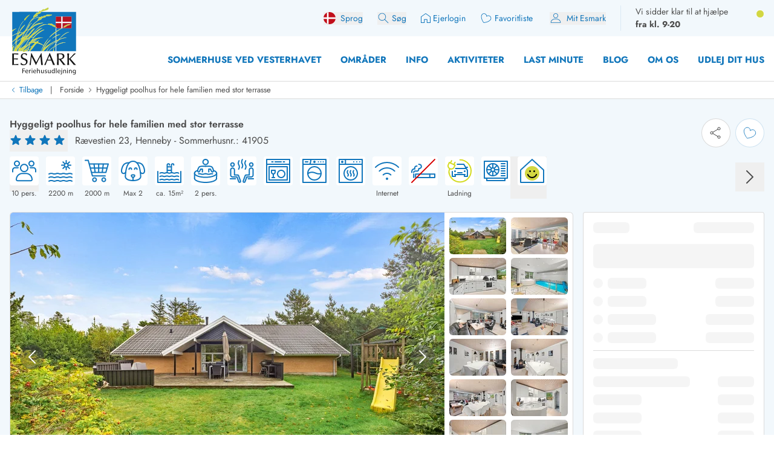

--- FILE ---
content_type: text/html;charset=utf-8
request_url: https://esmark.dk/sommerhus-41905/
body_size: 103153
content:
<!DOCTYPE html><html  lang="da-dk" class="" style=""><head><meta charset="utf-8">
<meta name="viewport" content="width=device-width, minimum-scale=1.0, maximum-scale=5.0, user-scalable=yes, initial-scale=1.0">
<script>
function getCookie(e){let t=document.cookie.split("; ");for(let o of t){let[i,n]=o.split("=");if(i===e)return decodeURIComponent(n)}return null}function setCookie(e,t,o,i){let n=new Date,r=n.getTime();r+=36e5*o,n.setTime(r);let l=e+"="+t+"; expires="+n.toUTCString()+";path=/";void 0!==i&&(l+=";domain="+i),document.cookie=l}function generateRandomString(e){let t="",o="ABCDEFGHIJKLMNOPQRSTUVWXYZabcdefghijklmnopqrstuvwxyz0123456789";for(let i=0;i<e;i++)t+=o.charAt(Math.floor(Math.random()*o.length));return t}

window.dataLayer = window.dataLayer || []
function gtag(){window.dataLayer.push(arguments);}
// @ts-ignore
gtag('consent', 'default', {'ad_storage': 'denied', 'ad_user_data': 'denied', 'ad_personalization': 'denied', 'analytics_storage': 'denied', 'wait_for_update': 500});

let deviceId=getCookie("e_gb");null===deviceId&&setCookie("e_gb",deviceId=generateRandomString(20),8760);
window.growthbook_config = window.growthbook_config || {};
window.growthbook_config.attributes = {"deviceId": deviceId};
																</script>
<title>Hyggeligt poolhus for hele familien med stor terrasse - Henneby</title>
<link rel="preconnect" href="https://img.svc.esmark.dk">
<script async src="https://cdn.jsdelivr.net/npm/@growthbook/growthbook/dist/bundles/auto.min.js" data-api-host="https://cdn.growthbook.io" data-client-key="sdk-X1Y5hrcqAsLkMa4" data-no-auto-cookies="true"></script>
<style>*,:after,:before{--tw-border-spacing-x:0;--tw-border-spacing-y:0;--tw-translate-x:0;--tw-translate-y:0;--tw-rotate:0;--tw-skew-x:0;--tw-skew-y:0;--tw-scale-x:1;--tw-scale-y:1;--tw-pan-x: ;--tw-pan-y: ;--tw-pinch-zoom: ;--tw-scroll-snap-strictness:proximity;--tw-gradient-from-position: ;--tw-gradient-via-position: ;--tw-gradient-to-position: ;--tw-ordinal: ;--tw-slashed-zero: ;--tw-numeric-figure: ;--tw-numeric-spacing: ;--tw-numeric-fraction: ;--tw-ring-inset: ;--tw-ring-offset-width:0px;--tw-ring-offset-color:#fff;--tw-ring-color:rgba(59,130,246,.5);--tw-ring-offset-shadow:0 0 #0000;--tw-ring-shadow:0 0 #0000;--tw-shadow:0 0 #0000;--tw-shadow-colored:0 0 #0000;--tw-blur: ;--tw-brightness: ;--tw-contrast: ;--tw-grayscale: ;--tw-hue-rotate: ;--tw-invert: ;--tw-saturate: ;--tw-sepia: ;--tw-drop-shadow: ;--tw-backdrop-blur: ;--tw-backdrop-brightness: ;--tw-backdrop-contrast: ;--tw-backdrop-grayscale: ;--tw-backdrop-hue-rotate: ;--tw-backdrop-invert: ;--tw-backdrop-opacity: ;--tw-backdrop-saturate: ;--tw-backdrop-sepia: ;--tw-contain-size: ;--tw-contain-layout: ;--tw-contain-paint: ;--tw-contain-style: }::backdrop{--tw-border-spacing-x:0;--tw-border-spacing-y:0;--tw-translate-x:0;--tw-translate-y:0;--tw-rotate:0;--tw-skew-x:0;--tw-skew-y:0;--tw-scale-x:1;--tw-scale-y:1;--tw-pan-x: ;--tw-pan-y: ;--tw-pinch-zoom: ;--tw-scroll-snap-strictness:proximity;--tw-gradient-from-position: ;--tw-gradient-via-position: ;--tw-gradient-to-position: ;--tw-ordinal: ;--tw-slashed-zero: ;--tw-numeric-figure: ;--tw-numeric-spacing: ;--tw-numeric-fraction: ;--tw-ring-inset: ;--tw-ring-offset-width:0px;--tw-ring-offset-color:#fff;--tw-ring-color:rgba(59,130,246,.5);--tw-ring-offset-shadow:0 0 #0000;--tw-ring-shadow:0 0 #0000;--tw-shadow:0 0 #0000;--tw-shadow-colored:0 0 #0000;--tw-blur: ;--tw-brightness: ;--tw-contrast: ;--tw-grayscale: ;--tw-hue-rotate: ;--tw-invert: ;--tw-saturate: ;--tw-sepia: ;--tw-drop-shadow: ;--tw-backdrop-blur: ;--tw-backdrop-brightness: ;--tw-backdrop-contrast: ;--tw-backdrop-grayscale: ;--tw-backdrop-hue-rotate: ;--tw-backdrop-invert: ;--tw-backdrop-opacity: ;--tw-backdrop-saturate: ;--tw-backdrop-sepia: ;--tw-contain-size: ;--tw-contain-layout: ;--tw-contain-paint: ;--tw-contain-style: }*,:after,:before{border:0 solid;box-sizing:border-box}:after,:before{--tw-content:""}:host,html{line-height:1.5;-webkit-text-size-adjust:100%;font-family:Jost,sans-serif;font-feature-settings:normal;font-variation-settings:normal;-moz-tab-size:4;-o-tab-size:4;tab-size:4;-webkit-tap-highlight-color:transparent}body{line-height:inherit;margin:0}hr{border-top-width:1px;color:inherit;height:0}abbr:where([title]){-webkit-text-decoration:underline dotted;text-decoration:underline dotted}h1,h2,h3,h4,h5,h6{font-size:inherit;font-weight:inherit}a{color:inherit;text-decoration:inherit}b,strong{font-weight:bolder}code,kbd,pre,samp{font-family:ui-monospace,SFMono-Regular,Menlo,Monaco,Consolas,Liberation Mono,Courier New,monospace;font-feature-settings:normal;font-size:1em;font-variation-settings:normal}small{font-size:80%}sub,sup{font-size:75%;line-height:0;position:relative;vertical-align:baseline}sub{bottom:-.25em}sup{top:-.5em}table{border-collapse:collapse;border-color:inherit;text-indent:0}button,input,optgroup,select,textarea{color:inherit;font-family:inherit;font-feature-settings:inherit;font-size:100%;font-variation-settings:inherit;font-weight:inherit;letter-spacing:inherit;line-height:inherit;margin:0;padding:0}button,select{text-transform:none}button,input:where([type=button]),input:where([type=reset]),input:where([type=submit]){-webkit-appearance:button;background-color:transparent;background-image:none}:-moz-focusring{outline:auto}:-moz-ui-invalid{box-shadow:none}progress{vertical-align:baseline}::-webkit-inner-spin-button,::-webkit-outer-spin-button{height:auto}[type=search]{-webkit-appearance:textfield;outline-offset:-2px}::-webkit-search-decoration{-webkit-appearance:none}::-webkit-file-upload-button{-webkit-appearance:button;font:inherit}summary{display:list-item}blockquote,dd,dl,figure,h1,h2,h3,h4,h5,h6,hr,p,pre{margin:0}fieldset{margin:0}fieldset,legend{padding:0}menu,ol,ul{list-style:none;margin:0;padding:0}dialog{padding:0}textarea{resize:vertical}input::-moz-placeholder,textarea::-moz-placeholder{color:#9ca3af;opacity:1}input::placeholder,textarea::placeholder{color:#9ca3af;opacity:1}[role=button],button{cursor:pointer}:disabled{cursor:default}audio,canvas,embed,iframe,img,object,svg,video{display:block;vertical-align:middle}img,video{height:auto;max-width:100%}[hidden]:where(:not([hidden=until-found])){display:none}:root{--scrollbar-width:0px;--color-always-white:255 255 255;--color-always-body:75 75 75;--color-always-primary:17 118 187;--color-white:255 255 255;--color-primary:17 118 187;--color-primary-70:92 159 208;--color-primary-30:193 213 235;--color-primary-dark-contrast:14 85 134;--color-secondary-positive:210 215 66;--color-secondary-negative:176 34 38;--color-secondary-cta:17 118 187;--color-body:75 75 75;--color-body-light:148 141 149;--color-complementary-primary:217 234 245;--color-complementary-positive:237 241 202;--color-complementary-sand:233 232 228;--color-last-minute:252 207 0;--heading-1:clamp(1.5rem,4vw,2.25rem);--heading-2:clamp(1.35rem,4vw,1.75rem);--heading-3:clamp(1.2rem,4vw,1.5rem);--heading-4:clamp(1.1rem,4vw,1.25rem);--heading-5:clamp(1rem,4vw,1.15rem);--heading-6:1rem;--paragraph:1rem;--weight-700:700;--weight-600:600;--weight-400:400;--leading-11:1.1;--leading-12:1.2;--leading-14:1.4;--leading-16:1.6;--text-block-max-width:830px;--padding-base:clamp(2rem,3vw,4rem);--border-radius:6px}html .prose .h1{font-weight:var(--weight-700);line-height:var(--leading-11)}html .h3,html .h4,html .h5,html .h6,html .prose .h2{font-weight:var(--weight-400);line-height:var(--leading-12)}html .prose :where(.h1):not(:where([class~=not-prose],[class~=not-prose] *)){font-size:var(--heading-1)}html .prose :where(.h2):not(:where([class~=not-prose],[class~=not-prose] *)){font-size:var(--heading-2)}html .prose :where(.h3):not(:where([class~=not-prose],[class~=not-prose] *)){font-size:var(--heading-3)}html .prose :where(.h4):not(:where([class~=not-prose],[class~=not-prose] *)){font-size:var(--heading-4)}html .prose :where(.h5):not(:where([class~=not-prose],[class~=not-prose] *)){font-size:var(--heading-5)}html .prose :where(.h6):not(:where([class~=not-prose],[class~=not-prose] *)){font-size:var(--heading-6)}html .prose p:has(>strong)+h2.column-span-all{margin-top:0}html{scroll-behavior:smooth;scroll-padding-top:100px}.column-span-all{-moz-column-span:all;column-span:all}details>summary{display:block}.hide-scrollbars::-webkit-scrollbar{display:none}.fill-current path{fill:currentColor}#Coi-Renew{display:none!important}@font-face{font-display:swap;font-family:Jost;font-style:normal;font-weight:400;src:url(/fonts/Jost-Regular.woff2) format("woff2")}@font-face{font-display:swap;font-family:Jost;font-style:normal;font-weight:600;src:url(/fonts/Jost-SemiBold.woff2) format("woff2")}@font-face{font-display:swap;font-family:Jost;font-style:normal;font-weight:700;src:url(/fonts/Jost-Bold.woff2) format("woff2")}@font-face{font-display:swap;font-family:Jost;font-style:italic;font-weight:400;src:url(/fonts/Jost-Italic.woff2) format("woff2")}.container{width:100%}@media(min-width:430px){.container{max-width:430px}}@media(min-width:640px){.container{max-width:640px}}@media(min-width:768px){.container{max-width:768px}}@media(min-width:1024px){.container{max-width:1024px}}@media(min-width:1280px){.container{max-width:1280px}}@media(min-width:1536px){.container{max-width:1536px}}.prose{color:var(--tw-prose-body);max-width:65ch}.prose :where(p):not(:where([class~=not-prose],[class~=not-prose] *)){line-height:var(--leading-16);margin-bottom:1.25em;margin-top:1.25em}.prose :where([class~=lead]):not(:where([class~=not-prose],[class~=not-prose] *)){color:var(--tw-prose-lead);font-size:1.25em;line-height:1.6;margin-bottom:1.2em;margin-top:1.2em}.prose :where(a):not(:where([class~=not-prose],[class~=not-prose] *)){color:rgb(var(--color-primary));font-weight:var(--weight-400);text-decoration:none}.prose :where(a):not(:where([class~=not-prose],[class~=not-prose] *)):hover{text-decoration:underline}.prose :where(strong):not(:where([class~=not-prose],[class~=not-prose] *)){color:var(--tw-prose-bold);font-weight:600}.prose :where(a strong):not(:where([class~=not-prose],[class~=not-prose] *)){color:inherit}.prose :where(blockquote strong):not(:where([class~=not-prose],[class~=not-prose] *)){color:inherit}.prose :where(thead th strong):not(:where([class~=not-prose],[class~=not-prose] *)){color:inherit}.prose :where(ol):not(:where([class~=not-prose],[class~=not-prose] *)){list-style-type:decimal;margin-bottom:1.25em;margin-top:1.25em;padding-inline-start:1.625em}.prose :where(ol[type=A]):not(:where([class~=not-prose],[class~=not-prose] *)){list-style-type:upper-alpha}.prose :where(ol[type=a]):not(:where([class~=not-prose],[class~=not-prose] *)){list-style-type:lower-alpha}.prose :where(ol[type=A s]):not(:where([class~=not-prose],[class~=not-prose] *)){list-style-type:upper-alpha}.prose :where(ol[type=a s]):not(:where([class~=not-prose],[class~=not-prose] *)){list-style-type:lower-alpha}.prose :where(ol[type=I]):not(:where([class~=not-prose],[class~=not-prose] *)){list-style-type:upper-roman}.prose :where(ol[type=i]):not(:where([class~=not-prose],[class~=not-prose] *)){list-style-type:lower-roman}.prose :where(ol[type=I s]):not(:where([class~=not-prose],[class~=not-prose] *)){list-style-type:upper-roman}.prose :where(ol[type=i s]):not(:where([class~=not-prose],[class~=not-prose] *)){list-style-type:lower-roman}.prose :where(ol[type="1"]):not(:where([class~=not-prose],[class~=not-prose] *)){list-style-type:decimal}.prose :where(ul):not(:where([class~=not-prose],[class~=not-prose] *)){list-style-type:disc;margin-bottom:1.25em;margin-top:1.25em;padding-inline-start:1.625em}.prose :where(ol>li):not(:where([class~=not-prose],[class~=not-prose] *))::marker{color:var(--tw-prose-counters);font-weight:400}.prose :where(ul>li):not(:where([class~=not-prose],[class~=not-prose] *))::marker{color:var(--tw-prose-bullets)}.prose :where(dt):not(:where([class~=not-prose],[class~=not-prose] *)){color:var(--tw-prose-headings);font-weight:600;margin-top:1.25em}.prose :where(hr):not(:where([class~=not-prose],[class~=not-prose] *)){border-color:var(--tw-prose-hr);border-top-width:1px;margin-bottom:3em;margin-top:3em}.prose :where(blockquote):not(:where([class~=not-prose],[class~=not-prose] *)){border-inline-start-color:var(--tw-prose-quote-borders);border-inline-start-width:.25rem;color:var(--tw-prose-quotes);font-style:italic;font-weight:500;margin-bottom:1.6em;margin-top:1.6em;padding-inline-start:1em;quotes:"“""”""‘""’"}.prose :where(blockquote p:first-of-type):not(:where([class~=not-prose],[class~=not-prose] *)):before{content:open-quote}.prose :where(blockquote p:last-of-type):not(:where([class~=not-prose],[class~=not-prose] *)):after{content:close-quote}.prose :where(h1):not(:where([class~=not-prose],[class~=not-prose] *)){color:var(--tw-prose-headings);font-size:var(--heading-1);font-weight:var(--weight-700);line-height:var(--leading-11);margin-bottom:0;margin-top:0}.prose :where(h1 strong):not(:where([class~=not-prose],[class~=not-prose] *)){color:inherit;font-weight:var(--weight-700)}.prose :where(h2):not(:where([class~=not-prose],[class~=not-prose] *)){color:var(--tw-prose-headings);font-size:var(--heading-2);font-weight:var(--weight-400);line-height:var(--leading-12);margin-bottom:1em;margin-top:2em}.prose :where(h2 strong):not(:where([class~=not-prose],[class~=not-prose] *)){color:inherit;font-weight:800}.prose :where(h3):not(:where([class~=not-prose],[class~=not-prose] *)){color:var(--tw-prose-headings);font-size:var(--heading-3);font-weight:var(--weight-400);line-height:var(--leading-12);margin-bottom:.6em;margin-top:1.6em}.prose :where(h3 strong):not(:where([class~=not-prose],[class~=not-prose] *)){color:inherit;font-weight:700}.prose :where(h4):not(:where([class~=not-prose],[class~=not-prose] *)){color:var(--tw-prose-headings);font-size:var(--heading-4);font-weight:var(--weight-400);line-height:var(--leading-12);margin-bottom:.5em;margin-top:1.5em}.prose :where(h4 strong):not(:where([class~=not-prose],[class~=not-prose] *)){color:inherit;font-weight:700}.prose :where(img):not(:where([class~=not-prose],[class~=not-prose] *)){margin-bottom:2em;margin-top:2em}.prose :where(picture):not(:where([class~=not-prose],[class~=not-prose] *)){display:block;margin-bottom:2em;margin-top:2em}.prose :where(video):not(:where([class~=not-prose],[class~=not-prose] *)){margin-bottom:2em;margin-top:2em}.prose :where(kbd):not(:where([class~=not-prose],[class~=not-prose] *)){border-radius:.3125rem;box-shadow:0 0 0 1px var(--tw-prose-kbd-shadows),0 3px 0 var(--tw-prose-kbd-shadows);color:var(--tw-prose-kbd);font-family:inherit;font-size:.875em;font-weight:500;padding-inline-end:.375em;padding-bottom:.1875em;padding-top:.1875em;padding-inline-start:.375em}.prose :where(code):not(:where([class~=not-prose],[class~=not-prose] *)){color:var(--tw-prose-code);font-size:.875em;font-weight:600}.prose :where(code):not(:where([class~=not-prose],[class~=not-prose] *)):before{content:"`"}.prose :where(code):not(:where([class~=not-prose],[class~=not-prose] *)):after{content:"`"}.prose :where(a code):not(:where([class~=not-prose],[class~=not-prose] *)){color:inherit}.prose :where(h1 code):not(:where([class~=not-prose],[class~=not-prose] *)){color:inherit}.prose :where(h2 code):not(:where([class~=not-prose],[class~=not-prose] *)){color:inherit;font-size:.875em}.prose :where(h3 code):not(:where([class~=not-prose],[class~=not-prose] *)){color:inherit;font-size:.9em}.prose :where(h4 code):not(:where([class~=not-prose],[class~=not-prose] *)){color:inherit}.prose :where(blockquote code):not(:where([class~=not-prose],[class~=not-prose] *)){color:inherit}.prose :where(thead th code):not(:where([class~=not-prose],[class~=not-prose] *)){color:inherit}.prose :where(pre):not(:where([class~=not-prose],[class~=not-prose] *)){background-color:var(--tw-prose-pre-bg);border-radius:.375rem;color:var(--tw-prose-pre-code);font-size:.875em;font-weight:400;line-height:1.7142857;margin-bottom:1.7142857em;margin-top:1.7142857em;overflow-x:auto;padding-inline-end:1.1428571em;padding-bottom:.8571429em;padding-top:.8571429em;padding-inline-start:1.1428571em}.prose :where(pre code):not(:where([class~=not-prose],[class~=not-prose] *)){background-color:transparent;border-radius:0;border-width:0;color:inherit;font-family:inherit;font-size:inherit;font-weight:inherit;line-height:inherit;padding:0}.prose :where(pre code):not(:where([class~=not-prose],[class~=not-prose] *)):before{content:none}.prose :where(pre code):not(:where([class~=not-prose],[class~=not-prose] *)):after{content:none}.prose :where(table):not(:where([class~=not-prose],[class~=not-prose] *)){font-size:.875em;line-height:1.7142857;margin-bottom:2em;margin-top:2em;table-layout:auto;width:100%}.prose :where(thead):not(:where([class~=not-prose],[class~=not-prose] *)){border-bottom-color:var(--tw-prose-th-borders);border-bottom-width:1px}.prose :where(thead th):not(:where([class~=not-prose],[class~=not-prose] *)){color:var(--tw-prose-headings);font-weight:600;padding-inline-end:.5714286em;padding-bottom:.5714286em;padding-inline-start:.5714286em;vertical-align:bottom}.prose :where(tbody tr):not(:where([class~=not-prose],[class~=not-prose] *)){border-bottom-color:var(--tw-prose-td-borders);border-bottom-width:1px}.prose :where(tbody tr:last-child):not(:where([class~=not-prose],[class~=not-prose] *)){border-bottom-width:0}.prose :where(tbody td):not(:where([class~=not-prose],[class~=not-prose] *)){vertical-align:baseline}.prose :where(tfoot):not(:where([class~=not-prose],[class~=not-prose] *)){border-top-color:var(--tw-prose-th-borders);border-top-width:1px}.prose :where(tfoot td):not(:where([class~=not-prose],[class~=not-prose] *)){vertical-align:top}.prose :where(th,td):not(:where([class~=not-prose],[class~=not-prose] *)){text-align:start}.prose :where(figure>*):not(:where([class~=not-prose],[class~=not-prose] *)){margin-bottom:0;margin-top:0}.prose :where(figcaption):not(:where([class~=not-prose],[class~=not-prose] *)){color:var(--tw-prose-captions);font-size:.875em;line-height:1.4285714;margin-top:.8571429em}.prose{--tw-prose-body:rgb(var(--color-body));--tw-prose-headings:rgb(var(--color-primary));--tw-prose-lead:#4b5563;--tw-prose-links:#111827;--tw-prose-bold:inherit;--tw-prose-counters:#6b7280;--tw-prose-bullets:#d1d5db;--tw-prose-hr:#e5e7eb;--tw-prose-quotes:#111827;--tw-prose-quote-borders:#e5e7eb;--tw-prose-captions:#6b7280;--tw-prose-kbd:#111827;--tw-prose-kbd-shadows:rgba(17,24,39,.1);--tw-prose-code:#111827;--tw-prose-pre-code:#e5e7eb;--tw-prose-pre-bg:#1f2937;--tw-prose-th-borders:#d1d5db;--tw-prose-td-borders:#e5e7eb;--tw-prose-invert-body:#d1d5db;--tw-prose-invert-headings:#fff;--tw-prose-invert-lead:#9ca3af;--tw-prose-invert-links:#fff;--tw-prose-invert-bold:#fff;--tw-prose-invert-counters:#9ca3af;--tw-prose-invert-bullets:#4b5563;--tw-prose-invert-hr:#374151;--tw-prose-invert-quotes:#f3f4f6;--tw-prose-invert-quote-borders:#374151;--tw-prose-invert-captions:#9ca3af;--tw-prose-invert-kbd:#fff;--tw-prose-invert-kbd-shadows:hsla(0,0%,100%,.1);--tw-prose-invert-code:#fff;--tw-prose-invert-pre-code:#d1d5db;--tw-prose-invert-pre-bg:rgba(0,0,0,.5);--tw-prose-invert-th-borders:#4b5563;--tw-prose-invert-td-borders:#374151;font-size:1rem;line-height:1.75}.prose :where(picture>img):not(:where([class~=not-prose],[class~=not-prose] *)){margin-bottom:0;margin-top:0}.prose :where(li):not(:where([class~=not-prose],[class~=not-prose] *)){margin-bottom:.5em;margin-top:.5em}.prose :where(ol>li):not(:where([class~=not-prose],[class~=not-prose] *)){padding-inline-start:.375em}.prose :where(ul>li):not(:where([class~=not-prose],[class~=not-prose] *)){padding-inline-start:.375em}.prose :where(.prose>ul>li p):not(:where([class~=not-prose],[class~=not-prose] *)){margin-bottom:.75em;margin-top:.75em}.prose :where(.prose>ul>li>p:first-child):not(:where([class~=not-prose],[class~=not-prose] *)){margin-top:1.25em}.prose :where(.prose>ul>li>p:last-child):not(:where([class~=not-prose],[class~=not-prose] *)){margin-bottom:1.25em}.prose :where(.prose>ol>li>p:first-child):not(:where([class~=not-prose],[class~=not-prose] *)){margin-top:1.25em}.prose :where(.prose>ol>li>p:last-child):not(:where([class~=not-prose],[class~=not-prose] *)){margin-bottom:1.25em}.prose :where(ul ul,ul ol,ol ul,ol ol):not(:where([class~=not-prose],[class~=not-prose] *)){margin-bottom:.75em;margin-top:.75em}.prose :where(dl):not(:where([class~=not-prose],[class~=not-prose] *)){margin-bottom:1.25em;margin-top:1.25em}.prose :where(dd):not(:where([class~=not-prose],[class~=not-prose] *)){margin-top:.5em;padding-inline-start:1.625em}.prose :where(hr+*):not(:where([class~=not-prose],[class~=not-prose] *)){margin-top:0}.prose :where(h2+*):not(:where([class~=not-prose],[class~=not-prose] *)){margin-top:0}.prose :where(h3+*):not(:where([class~=not-prose],[class~=not-prose] *)){margin-top:0}.prose :where(h4+*):not(:where([class~=not-prose],[class~=not-prose] *)){margin-top:0}.prose :where(thead th:first-child):not(:where([class~=not-prose],[class~=not-prose] *)){padding-inline-start:0}.prose :where(thead th:last-child):not(:where([class~=not-prose],[class~=not-prose] *)){padding-inline-end:0}.prose :where(tbody td,tfoot td):not(:where([class~=not-prose],[class~=not-prose] *)){padding-inline-end:.5714286em;padding-bottom:.5714286em;padding-top:.5714286em;padding-inline-start:.5714286em}.prose :where(tbody td:first-child,tfoot td:first-child):not(:where([class~=not-prose],[class~=not-prose] *)){padding-inline-start:0}.prose :where(tbody td:last-child,tfoot td:last-child):not(:where([class~=not-prose],[class~=not-prose] *)){padding-inline-end:0}.prose :where(figure):not(:where([class~=not-prose],[class~=not-prose] *)){margin-bottom:2em;margin-top:2em}.prose :where(.prose>:first-child):not(:where([class~=not-prose],[class~=not-prose] *)){margin-top:0}.prose :where(.prose>:last-child):not(:where([class~=not-prose],[class~=not-prose] *)){margin-bottom:0}.prose :where(h5):not(:where([class~=not-prose],[class~=not-prose] *)){font-size:var(--heading-5);font-weight:var(--weight-400);line-height:var(--leading-12)}.prose :where(h6):not(:where([class~=not-prose],[class~=not-prose] *)){font-size:var(--heading-6);font-weight:var(--weight-400);line-height:var(--leading-12)}.prose :where(ul>li):not(:where([class~=not-prose],[class~=not-prose] *)){padding-left:0}.sr-only{height:1px;margin:-1px;overflow:hidden;padding:0;position:absolute;width:1px;clip:rect(0,0,0,0);border-width:0;white-space:nowrap}.pointer-events-none{pointer-events:none}.pointer-events-auto{pointer-events:auto}.visible{visibility:visible}.invisible{visibility:hidden}.collapse{visibility:collapse}.static{position:static}.\!fixed{position:fixed!important}.fixed{position:fixed}.absolute{position:absolute}.relative{position:relative}.\!sticky{position:sticky!important}.sticky{position:sticky}.inset-0{inset:0}.-bottom-10{bottom:-2.5rem}.-bottom-8{bottom:-2rem}.-left-2\.5{left:-.625rem}.-right-0\.5{right:-.125rem}.-top-0\.5{top:-.125rem}.-top-1{top:-.25rem}.-top-2{top:-.5rem}.-top-20{top:-5rem}.-top-6{top:-1.5rem}.-top-\[100px\]{top:-100px}.bottom-0{bottom:0}.bottom-12{bottom:3rem}.bottom-2{bottom:.5rem}.bottom-2\.5{bottom:.625rem}.bottom-6{bottom:1.5rem}.bottom-8{bottom:2rem}.bottom-\[130px\]{bottom:130px}.bottom-\[calc\(81px\+env\(safe-area-inset-bottom\)\)\]{bottom:calc(81px + env(safe-area-inset-bottom))}.left-0{left:0}.left-0\.5{left:.125rem}.left-1\/2{left:50%}.left-2{left:.5rem}.left-3{left:.75rem}.left-4{left:1rem}.left-\[-10px\]{left:-10px}.left-\[13px\]{left:13px}.left-\[20px\]{left:20px}.left-\[65px\]{left:65px}.right-0{right:0}.right-1\/2{right:50%}.right-2{right:.5rem}.right-3{right:.75rem}.right-4{right:1rem}.right-8{right:2rem}.right-\[-34px\]{right:-34px}.top-0{top:0}.top-1\.5{top:.375rem}.top-1\/2{top:50%}.top-2{top:.5rem}.top-28{top:7rem}.top-3{top:.75rem}.top-4{top:1rem}.top-6{top:1.5rem}.top-8{top:2rem}.top-\[-20px\]{top:-20px}.top-\[0px\]{top:0}.top-\[32px\]{top:32px}.top-\[58px\]{top:58px}.top-\[70px\]{top:70px}.top-\[99px\]{top:99px}.top-auto{top:auto}.top-full{top:100%}.-z-10{z-index:-10}.z-0{z-index:0}.z-10{z-index:10}.z-20{z-index:20}.z-30{z-index:30}.z-40{z-index:40}.z-50{z-index:50}.z-\[100\]{z-index:100}.z-\[1050\]{z-index:1050}.z-\[60\]{z-index:60}.z-\[70\]{z-index:70}.z-\[99999\]{z-index:99999}.order-1{order:1}.order-2{order:2}.order-3{order:3}.col-span-2{grid-column:span 2/span 2}.col-span-3{grid-column:span 3/span 3}.col-span-4{grid-column:span 4/span 4}.col-span-5{grid-column:span 5/span 5}.col-span-6{grid-column:span 6/span 6}.col-span-8{grid-column:span 8/span 8}.col-span-9{grid-column:span 9/span 9}.col-span-full{grid-column:1/-1}.col-start-1{grid-column-start:1}.col-start-10{grid-column-start:10}.col-start-9{grid-column-start:9}.row-span-2{grid-row:span 2/span 2}.row-span-3{grid-row:span 3/span 3}.row-span-4{grid-row:span 4/span 4}.row-start-1{grid-row-start:1}.float-right{float:right}.float-left{float:left}.\!m-0{margin:0!important}.-m-1{margin:-.25rem}.m-0{margin:0}.m-auto{margin:auto}.-mx-3{margin-left:-.75rem;margin-right:-.75rem}.-mx-4{margin-left:-1rem;margin-right:-1rem}.-my-1{margin-bottom:-.25rem;margin-top:-.25rem}.-my-2{margin-bottom:-.5rem;margin-top:-.5rem}.-my-base{margin-bottom:calc(var(--padding-base)*-1);margin-top:calc(var(--padding-base)*-1)}.mx-0{margin-left:0;margin-right:0}.mx-2{margin-left:.5rem;margin-right:.5rem}.mx-auto{margin-left:auto;margin-right:auto}.my-0{margin-bottom:0;margin-top:0}.my-1{margin-bottom:.25rem;margin-top:.25rem}.my-16{margin-bottom:4rem;margin-top:4rem}.my-2{margin-bottom:.5rem;margin-top:.5rem}.my-2\.5{margin-bottom:.625rem;margin-top:.625rem}.my-4{margin-bottom:1rem;margin-top:1rem}.my-5{margin-bottom:1.25rem;margin-top:1.25rem}.my-8{margin-bottom:2rem;margin-top:2rem}.my-base{margin-bottom:var(--padding-base);margin-top:var(--padding-base)}.my-half{margin-bottom:calc(var(--padding-base)/2);margin-top:calc(var(--padding-base)/2)}.\!mb-0{margin-bottom:0!important}.\!mb-10{margin-bottom:2.5rem!important}.\!mb-3{margin-bottom:.75rem!important}.\!ml-0{margin-left:0!important}.\!ml-1{margin-left:.25rem!important}.\!ml-auto{margin-left:auto!important}.\!mt-0{margin-top:0!important}.\!mt-3{margin-top:.75rem!important}.\!mt-6{margin-top:1.5rem!important}.-mb-1{margin-bottom:-.25rem}.-mb-2{margin-bottom:-.5rem}.-mb-\[35px\]{margin-bottom:-35px}.-mb-\[72px\]{margin-bottom:-72px}.-mb-base{margin-bottom:calc(var(--padding-base)*-1)}.-mb-px{margin-bottom:-1px}.-ml-0\.5{margin-left:-.125rem}.-ml-1\.5{margin-left:-.375rem}.-ml-4{margin-left:-1rem}.-ml-6{margin-left:-1.5rem}.-ml-\[2px\]{margin-left:-2px}.-ml-px{margin-left:-1px}.-mt-1{margin-top:-.25rem}.-mt-2{margin-top:-.5rem}.-mt-2\.5{margin-top:-.625rem}.-mt-4{margin-top:-1rem}.-mt-8{margin-top:-2rem}.-mt-\[15px\]{margin-top:-15px}.-mt-\[48px\]{margin-top:-48px}.-mt-base{margin-top:calc(var(--padding-base)*-1)}.-mt-half{margin-top:calc(var(--padding-base)/2*-1)}.mb-0{margin-bottom:0}.mb-0\.5{margin-bottom:.125rem}.mb-1{margin-bottom:.25rem}.mb-1\.5{margin-bottom:.375rem}.mb-10{margin-bottom:2.5rem}.mb-2{margin-bottom:.5rem}.mb-2\.5{margin-bottom:.625rem}.mb-20{margin-bottom:5rem}.mb-3{margin-bottom:.75rem}.mb-4{margin-bottom:1rem}.mb-5{margin-bottom:1.25rem}.mb-6{margin-bottom:1.5rem}.mb-8{margin-bottom:2rem}.mb-\[112px\]{margin-bottom:112px}.mb-\[18px\]{margin-bottom:18px}.mb-\[30px\]{margin-bottom:30px}.mb-base{margin-bottom:var(--padding-base)}.ml-0{margin-left:0}.ml-1{margin-left:.25rem}.ml-1\.5{margin-left:.375rem}.ml-2{margin-left:.5rem}.ml-3{margin-left:.75rem}.ml-4{margin-left:1rem}.ml-6{margin-left:1.5rem}.ml-8{margin-left:2rem}.ml-\[10px\]{margin-left:10px}.ml-\[50\%\]{margin-left:50%}.ml-\[5px\]{margin-left:5px}.ml-auto{margin-left:auto}.mr-0{margin-right:0}.mr-1{margin-right:.25rem}.mr-1\.5{margin-right:.375rem}.mr-2{margin-right:.5rem}.mr-2\.5{margin-right:.625rem}.mr-3{margin-right:.75rem}.mr-4{margin-right:1rem}.mr-6{margin-right:1.5rem}.mr-\[50px\]{margin-right:50px}.mr-auto{margin-right:auto}.mt-0{margin-top:0}.mt-0\.5{margin-top:.125rem}.mt-1{margin-top:.25rem}.mt-10{margin-top:2.5rem}.mt-12{margin-top:3rem}.mt-2{margin-top:.5rem}.mt-2\.5{margin-top:.625rem}.mt-24{margin-top:6rem}.mt-3{margin-top:.75rem}.mt-4{margin-top:1rem}.mt-5{margin-top:1.25rem}.mt-6{margin-top:1.5rem}.mt-8{margin-top:2rem}.mt-\[-0\.5px\]{margin-top:-.5px}.mt-\[-29px\]{margin-top:-29px}.mt-\[-40px\]{margin-top:-40px}.mt-\[1\.4rem\]{margin-top:1.4rem}.mt-\[72px\]{margin-top:72px}.mt-auto{margin-top:auto}.mt-base{margin-top:var(--padding-base)}.line-clamp-2{display:-webkit-box;overflow:hidden;-webkit-box-orient:vertical;-webkit-line-clamp:2}.\!block{display:block!important}.block{display:block}.inline-block{display:inline-block}.flex{display:flex}.inline-flex{display:inline-flex}.table{display:table}.table-cell{display:table-cell}.table-row{display:table-row}.\!grid{display:grid!important}.grid{display:grid}.list-item{display:list-item}.\!hidden{display:none!important}.hidden{display:none}.aspect-\[1\/1\]{aspect-ratio:1/1}.aspect-\[100\/100\]{aspect-ratio:100/100}.aspect-\[100\/75\]{aspect-ratio:100/75}.aspect-\[120\/71\]{aspect-ratio:120/71}.aspect-\[126\/81\]{aspect-ratio:126/81}.aspect-\[130\/130\]{aspect-ratio:130/130}.aspect-\[145\/145\]{aspect-ratio:145/145}.aspect-\[16\/10\]{aspect-ratio:16/10}.aspect-\[16\/6\]{aspect-ratio:16/6}.aspect-\[16\/9\]{aspect-ratio:16/9}.aspect-\[160\/120\]{aspect-ratio:160/120}.aspect-\[160\/60\]{aspect-ratio:160/60}.aspect-\[160\/75\]{aspect-ratio:160/75}.aspect-\[298\/190\]{aspect-ratio:298/190}.aspect-\[300\/192\]{aspect-ratio:300/192}.aspect-\[300\/199\]{aspect-ratio:300/199}.aspect-\[300\/200\]{aspect-ratio:300/200}.aspect-\[328\/225\]{aspect-ratio:328/225}.aspect-\[360\/238\]{aspect-ratio:360/238}.aspect-\[366\/663\]{aspect-ratio:366/663}.aspect-\[400\/266\]{aspect-ratio:400/266}.aspect-\[403\/239\]{aspect-ratio:403/239}.aspect-\[405\/240\]{aspect-ratio:405/240}.aspect-\[405\/288\]{aspect-ratio:405/288}.aspect-\[405\/592\]{aspect-ratio:405/592}.aspect-\[406\/490\]{aspect-ratio:406/490}.aspect-\[412\/274\]{aspect-ratio:412/274}.aspect-\[48\/48\]{aspect-ratio:48/48}.aspect-\[5\/3\]{aspect-ratio:5/3}.aspect-\[60\/60\]{aspect-ratio:60/60}.aspect-\[616\/365\]{aspect-ratio:616/365}.aspect-\[616\/380\]{aspect-ratio:616/380}.aspect-\[616\/388\]{aspect-ratio:616/388}.aspect-\[616\/414\]{aspect-ratio:616/414}.aspect-\[64\/48\]{aspect-ratio:64/48}.aspect-\[67\/50\]{aspect-ratio:67/50}.aspect-\[70\/52\]{aspect-ratio:70/52}.aspect-\[743\/400\]{aspect-ratio:743/400}.aspect-\[830\/830\]{aspect-ratio:830/830}.aspect-\[960\/640\]{aspect-ratio:960/640}.aspect-auto{aspect-ratio:auto}.aspect-video{aspect-ratio:16/9}.size-4{height:1rem;width:1rem}.\!h-\[34px\]{height:34px!important}.\!h-full{height:100%!important}.h-0{height:0}.h-0\.5{height:.125rem}.h-10{height:2.5rem}.h-12{height:3rem}.h-14{height:3.5rem}.h-16{height:4rem}.h-2{height:.5rem}.h-2\.5{height:.625rem}.h-20{height:5rem}.h-24{height:6rem}.h-3{height:.75rem}.h-3\.5{height:.875rem}.h-4{height:1rem}.h-5{height:1.25rem}.h-6{height:1.5rem}.h-7{height:1.75rem}.h-8{height:2rem}.h-9{height:2.25rem}.h-\[0px\]{height:0}.h-\[100dvh\]{height:100dvh}.h-\[100px\]{height:100px}.h-\[120px\]{height:120px}.h-\[128px\]{height:128px}.h-\[12px\]{height:12px}.h-\[130px\]{height:130px}.h-\[13px\]{height:13px}.h-\[14px\]{height:14px}.h-\[150px\]{height:150px}.h-\[160px\]{height:160px}.h-\[170px\]{height:170px}.h-\[18px\]{height:18px}.h-\[19px\]{height:19px}.h-\[1px\]{height:1px}.h-\[200px\]{height:200px}.h-\[20px\]{height:20px}.h-\[21px\]{height:21px}.h-\[22px\]{height:22px}.h-\[24px\]{height:24px}.h-\[25px\]{height:25px}.h-\[26px\]{height:26px}.h-\[300px\]{height:300px}.h-\[30px\]{height:30px}.h-\[34px\]{height:34px}.h-\[360px\]{height:360px}.h-\[36px\]{height:36px}.h-\[38px\]{height:38px}.h-\[390px\]{height:390px}.h-\[3px\]{height:3px}.h-\[40px\]{height:40px}.h-\[44px\]{height:44px}.h-\[48px\]{height:48px}.h-\[50px\]{height:50px}.h-\[61px\]{height:61px}.h-\[64px\]{height:64px}.h-\[70px\]{height:70px}.h-\[72px\]{height:72px}.h-\[795px\]{height:795px}.h-\[800px\]{height:800px}.h-\[80px\]{height:80px}.h-\[82px\]{height:82px}.h-\[830px\]{height:830px}.h-\[84px\]{height:84px}.h-\[980px\]{height:980px}.h-auto{height:auto}.h-full{height:100%}.h-px{height:1px}.h-screen{height:100vh}.max-h-8{max-height:2rem}.max-h-\[100vh\]{max-height:100vh}.max-h-\[120px\]{max-height:120px}.max-h-\[238px\]{max-height:238px}.max-h-\[255px\]{max-height:255px}.max-h-\[300px\]{max-height:300px}.max-h-\[400px\]{max-height:400px}.max-h-\[40vh\]{max-height:40vh}.max-h-\[50vh\]{max-height:50vh}.max-h-\[52px\]{max-height:52px}.max-h-\[640px\]{max-height:640px}.max-h-\[795px\]{max-height:795px}.max-h-\[80vh\]{max-height:80vh}.max-h-\[calc\(100dvh-10\%\)\]{max-height:calc(100dvh - 10%)}.max-h-\[calc\(100svh-69px\)\]{max-height:calc(100svh - 69px)}.max-h-\[calc\(100vh-154px\)\]{max-height:calc(100vh - 154px)}.max-h-minus-header{max-height:calc(100vh - 70px)}.min-h-0{min-height:0}.min-h-6{min-height:1.5rem}.min-h-\[120px\]{min-height:120px}.min-h-\[150px\]{min-height:150px}.min-h-\[194px\]{min-height:194px}.min-h-\[270px\]{min-height:270px}.min-h-\[32px\]{min-height:32px}.min-h-\[34px\]{min-height:34px}.min-h-\[40px\]{min-height:40px}.min-h-\[44px\]{min-height:44px}.min-h-\[480px\]{min-height:480px}.min-h-\[48px\]{min-height:48px}.min-h-\[600px\]{min-height:600px}.min-h-\[calc\(100dvh-164px\)\]{min-height:calc(100dvh - 164px)}.min-h-\[calc\(100dvh-225px\)\]{min-height:calc(100dvh - 225px)}.min-h-\[calc\(100vh-100px\)\]{min-height:calc(100vh - 100px)}.min-h-full{min-height:100%}.\!w-0{width:0!important}.\!w-\[135px\]{width:135px!important}.\!w-full{width:100%!important}.w-1{width:.25rem}.w-1\/2{width:50%}.w-10{width:2.5rem}.w-11\/12{width:91.666667%}.w-12{width:3rem}.w-14{width:3.5rem}.w-16{width:4rem}.w-2{width:.5rem}.w-2\.5{width:.625rem}.w-2\/6{width:33.333333%}.w-20{width:5rem}.w-24{width:6rem}.w-3{width:.75rem}.w-3\.5{width:.875rem}.w-32{width:8rem}.w-4{width:1rem}.w-4\/6{width:66.666667%}.w-40{width:10rem}.w-5{width:1.25rem}.w-5\/6{width:83.333333%}.w-6{width:1.5rem}.w-7{width:1.75rem}.w-72{width:18rem}.w-8{width:2rem}.w-9{width:2.25rem}.w-\[100px\]{width:100px}.w-\[10px\]{width:10px}.w-\[120px\]{width:120px}.w-\[122px\]{width:122px}.w-\[13px\]{width:13px}.w-\[140px\]{width:140px}.w-\[14px\]{width:14px}.w-\[150px\]{width:150px}.w-\[160px\]{width:160px}.w-\[16px\]{width:16px}.w-\[180px\]{width:180px}.w-\[19px\]{width:19px}.w-\[200px\]{width:200px}.w-\[20px\]{width:20px}.w-\[21px\]{width:21px}.w-\[22px\]{width:22px}.w-\[240px\]{width:240px}.w-\[24px\]{width:24px}.w-\[25px\]{width:25px}.w-\[260px\]{width:260px}.w-\[269px\]{width:269px}.w-\[26px\]{width:26px}.w-\[27px\]{width:27px}.w-\[28px\]{width:28px}.w-\[292px\]{width:292px}.w-\[30px\]{width:30px}.w-\[32px\]{width:32px}.w-\[33\%\]{width:33%}.w-\[34px\]{width:34px}.w-\[360px\]{width:360px}.w-\[400px\]{width:400px}.w-\[40px\]{width:40px}.w-\[458px\]{width:458px}.w-\[460px\]{width:460px}.w-\[48px\]{width:48px}.w-\[50px\]{width:50px}.w-\[55px\]{width:55px}.w-\[58px\]{width:58px}.w-\[60px\]{width:60px}.w-\[64px\]{width:64px}.w-\[70px\]{width:70px}.w-\[72px\]{width:72px}.w-\[73px\]{width:73px}.w-\[75\%\]{width:75%}.w-\[80px\]{width:80px}.w-\[86px\]{width:86px}.w-\[96vw\]{width:96vw}.w-\[98px\]{width:98px}.w-\[calc\(100\%_\+_20px\)\]{width:calc(100% + 20px)}.w-\[calc\(100vw\)\]{width:100vw}.w-\[calc\(100vw-var\(--scrollbar-width\)\)\]{width:calc(100vw - var(--scrollbar-width))}.w-\[calc\(200\%\+12px\)\]{width:calc(200% + 12px)}.w-auto{width:auto}.w-full{width:100%}.w-screen{width:100vw}.min-w-0{min-width:0}.min-w-3{min-width:.75rem}.min-w-6{min-width:1.5rem}.min-w-\[100\%\]{min-width:100%}.min-w-\[120px\]{min-width:120px}.min-w-\[16px\]{min-width:16px}.min-w-\[190px\]{min-width:190px}.min-w-\[210px\]{min-width:210px}.min-w-\[236px\]{min-width:236px}.min-w-\[250px\]{min-width:250px}.min-w-\[254px\]{min-width:254px}.min-w-\[300px\]{min-width:300px}.min-w-\[330px\]{min-width:330px}.min-w-\[350px\]{min-width:350px}.min-w-\[37vw\]{min-width:37vw}.min-w-\[392px\]{min-width:392px}.min-w-\[40px\]{min-width:40px}.min-w-\[72px\]{min-width:72px}.min-w-full{min-width:100%}.\!max-w-full{max-width:100%!important}.\!max-w-none{max-width:none!important}.max-w-\[100px\]{max-width:100px}.max-w-\[110px\]{max-width:110px}.max-w-\[120px\]{max-width:120px}.max-w-\[1258px\]{max-width:1258px}.max-w-\[1280px\]{max-width:1280px}.max-w-\[130px\]{max-width:130px}.max-w-\[135px\]{max-width:135px}.max-w-\[145px\]{max-width:145px}.max-w-\[15em\]{max-width:15em}.max-w-\[180px\]{max-width:180px}.max-w-\[1920px\]{max-width:1920px}.max-w-\[200px\]{max-width:200px}.max-w-\[232px\]{max-width:232px}.max-w-\[240px\]{max-width:240px}.max-w-\[260px\]{max-width:260px}.max-w-\[330px\]{max-width:330px}.max-w-\[350px\]{max-width:350px}.max-w-\[360px\]{max-width:360px}.max-w-\[400px\]{max-width:400px}.max-w-\[412px\]{max-width:412px}.max-w-\[420px\]{max-width:420px}.max-w-\[458px\]{max-width:458px}.max-w-\[460px\]{max-width:460px}.max-w-\[480px\]{max-width:480px}.max-w-\[510px\]{max-width:510px}.max-w-\[540px\]{max-width:540px}.max-w-\[570px\]{max-width:570px}.max-w-\[60\%\]{max-width:60%}.max-w-\[600px\]{max-width:600px}.max-w-\[630px\]{max-width:630px}.max-w-\[65\%\]{max-width:65%}.max-w-\[660px\]{max-width:660px}.max-w-\[67px\]{max-width:67px}.max-w-\[683px\]{max-width:683px}.max-w-\[70px\]{max-width:70px}.max-w-\[743px\]{max-width:743px}.max-w-\[800px\]{max-width:800px}.max-w-\[80px\]{max-width:80px}.max-w-\[862px\]{max-width:862px}.max-w-\[auto\]{max-width:auto}.max-w-\[calc\(100vw\/12\*11\)\]{max-width:91.66667vw}.max-w-\[calc\(1280px\/2-16px\)\]{max-width:624px}.max-w-\[none\]{max-width:none}.max-w-full{max-width:100%}.max-w-none{max-width:none}.max-w-text{max-width:var(--text-block-max-width)}.flex-1{flex:1 1 0%}.flex-none{flex:none}.flex-shrink{flex-shrink:1}.flex-shrink-0{flex-shrink:0}.flex-grow,.grow{flex-grow:1}.basis-1\/2{flex-basis:50%}.basis-1\/3{flex-basis:33.333333%}.basis-1\/4{flex-basis:25%}.basis-2\/3{flex-basis:66.666667%}.basis-auto{flex-basis:auto}.basis-full{flex-basis:100%}.origin-bottom-left{transform-origin:bottom left}.origin-center{transform-origin:center}.origin-right{transform-origin:right}.origin-top-left{transform-origin:top left}.\!translate-y-0{--tw-translate-y:0px!important;transform:translate(var(--tw-translate-x),var(--tw-translate-y)) rotate(var(--tw-rotate)) skew(var(--tw-skew-x)) skewY(var(--tw-skew-y)) scaleX(var(--tw-scale-x)) scaleY(var(--tw-scale-y))!important}.-translate-x-0\.5{--tw-translate-x:-.125rem}.-translate-x-0\.5,.-translate-x-1\/2{transform:translate(var(--tw-translate-x),var(--tw-translate-y)) rotate(var(--tw-rotate)) skew(var(--tw-skew-x)) skewY(var(--tw-skew-y)) scaleX(var(--tw-scale-x)) scaleY(var(--tw-scale-y))}.-translate-x-1\/2{--tw-translate-x:-50%}.-translate-y-0\.5{--tw-translate-y:-.125rem}.-translate-y-0\.5,.-translate-y-1\/2{transform:translate(var(--tw-translate-x),var(--tw-translate-y)) rotate(var(--tw-rotate)) skew(var(--tw-skew-x)) skewY(var(--tw-skew-y)) scaleX(var(--tw-scale-x)) scaleY(var(--tw-scale-y))}.-translate-y-1\/2{--tw-translate-y:-50%}.-translate-y-2{--tw-translate-y:-.5rem}.-translate-y-2,.-translate-y-2\/4{transform:translate(var(--tw-translate-x),var(--tw-translate-y)) rotate(var(--tw-rotate)) skew(var(--tw-skew-x)) skewY(var(--tw-skew-y)) scaleX(var(--tw-scale-x)) scaleY(var(--tw-scale-y))}.-translate-y-2\/4{--tw-translate-y:-50%}.-translate-y-px{--tw-translate-y:-1px}.-translate-y-px,.translate-x-0{transform:translate(var(--tw-translate-x),var(--tw-translate-y)) rotate(var(--tw-rotate)) skew(var(--tw-skew-x)) skewY(var(--tw-skew-y)) scaleX(var(--tw-scale-x)) scaleY(var(--tw-scale-y))}.translate-x-0{--tw-translate-x:0px}.translate-x-1\/2{--tw-translate-x:50%}.translate-x-1\/2,.translate-x-\[-12px\]{transform:translate(var(--tw-translate-x),var(--tw-translate-y)) rotate(var(--tw-rotate)) skew(var(--tw-skew-x)) skewY(var(--tw-skew-y)) scaleX(var(--tw-scale-x)) scaleY(var(--tw-scale-y))}.translate-x-\[-12px\]{--tw-translate-x:-12px}.translate-x-\[-2px\]{--tw-translate-x:-2px}.translate-x-\[-2px\],.translate-x-\[-50px\]{transform:translate(var(--tw-translate-x),var(--tw-translate-y)) rotate(var(--tw-rotate)) skew(var(--tw-skew-x)) skewY(var(--tw-skew-y)) scaleX(var(--tw-scale-x)) scaleY(var(--tw-scale-y))}.translate-x-\[-50px\]{--tw-translate-x:-50px}.translate-x-\[-90px\]{--tw-translate-x:-90px}.translate-x-\[-90px\],.translate-x-\[10px\]{transform:translate(var(--tw-translate-x),var(--tw-translate-y)) rotate(var(--tw-rotate)) skew(var(--tw-skew-x)) skewY(var(--tw-skew-y)) scaleX(var(--tw-scale-x)) scaleY(var(--tw-scale-y))}.translate-x-\[10px\]{--tw-translate-x:10px}.translate-x-\[20px\]{--tw-translate-x:20px}.translate-x-\[20px\],.translate-x-\[65px\]{transform:translate(var(--tw-translate-x),var(--tw-translate-y)) rotate(var(--tw-rotate)) skew(var(--tw-skew-x)) skewY(var(--tw-skew-y)) scaleX(var(--tw-scale-x)) scaleY(var(--tw-scale-y))}.translate-x-\[65px\]{--tw-translate-x:65px}.translate-x-full{--tw-translate-x:100%}.translate-x-full,.translate-y-0{transform:translate(var(--tw-translate-x),var(--tw-translate-y)) rotate(var(--tw-rotate)) skew(var(--tw-skew-x)) skewY(var(--tw-skew-y)) scaleX(var(--tw-scale-x)) scaleY(var(--tw-scale-y))}.translate-y-0{--tw-translate-y:0px}.translate-y-0\.5{--tw-translate-y:.125rem}.translate-y-0\.5,.translate-y-1\/2{transform:translate(var(--tw-translate-x),var(--tw-translate-y)) rotate(var(--tw-rotate)) skew(var(--tw-skew-x)) skewY(var(--tw-skew-y)) scaleX(var(--tw-scale-x)) scaleY(var(--tw-scale-y))}.translate-y-1\/2{--tw-translate-y:50%}.translate-y-6{--tw-translate-y:1.5rem}.translate-y-6,.translate-y-\[-50\%\]{transform:translate(var(--tw-translate-x),var(--tw-translate-y)) rotate(var(--tw-rotate)) skew(var(--tw-skew-x)) skewY(var(--tw-skew-y)) scaleX(var(--tw-scale-x)) scaleY(var(--tw-scale-y))}.translate-y-\[-50\%\]{--tw-translate-y:-50%}.translate-y-\[-700px\]{--tw-translate-y:-700px}.translate-y-\[-700px\],.translate-y-\[-70px\]{transform:translate(var(--tw-translate-x),var(--tw-translate-y)) rotate(var(--tw-rotate)) skew(var(--tw-skew-x)) skewY(var(--tw-skew-y)) scaleX(var(--tw-scale-x)) scaleY(var(--tw-scale-y))}.translate-y-\[-70px\]{--tw-translate-y:-70px}.translate-y-\[-720px\]{--tw-translate-y:-720px}.translate-y-\[-720px\],.translate-y-\[-8px\]{transform:translate(var(--tw-translate-x),var(--tw-translate-y)) rotate(var(--tw-rotate)) skew(var(--tw-skew-x)) skewY(var(--tw-skew-y)) scaleX(var(--tw-scale-x)) scaleY(var(--tw-scale-y))}.translate-y-\[-8px\]{--tw-translate-y:-8px}.translate-y-\[10px\]{--tw-translate-y:10px}.translate-y-\[10px\],.translate-y-\[128px\]{transform:translate(var(--tw-translate-x),var(--tw-translate-y)) rotate(var(--tw-rotate)) skew(var(--tw-skew-x)) skewY(var(--tw-skew-y)) scaleX(var(--tw-scale-x)) scaleY(var(--tw-scale-y))}.translate-y-\[128px\]{--tw-translate-y:128px}.translate-y-\[32px\]{--tw-translate-y:32px}.translate-y-\[32px\],.translate-y-\[calc\(100\%-84px\)\]{transform:translate(var(--tw-translate-x),var(--tw-translate-y)) rotate(var(--tw-rotate)) skew(var(--tw-skew-x)) skewY(var(--tw-skew-y)) scaleX(var(--tw-scale-x)) scaleY(var(--tw-scale-y))}.translate-y-\[calc\(100\%-84px\)\]{--tw-translate-y: calc(100% - 84px) }.translate-y-full{--tw-translate-y:100%}.translate-y-full,.translate-y-px{transform:translate(var(--tw-translate-x),var(--tw-translate-y)) rotate(var(--tw-rotate)) skew(var(--tw-skew-x)) skewY(var(--tw-skew-y)) scaleX(var(--tw-scale-x)) scaleY(var(--tw-scale-y))}.translate-y-px{--tw-translate-y:1px}.-rotate-45{--tw-rotate:-45deg}.-rotate-45,.-rotate-90{transform:translate(var(--tw-translate-x),var(--tw-translate-y)) rotate(var(--tw-rotate)) skew(var(--tw-skew-x)) skewY(var(--tw-skew-y)) scaleX(var(--tw-scale-x)) scaleY(var(--tw-scale-y))}.-rotate-90{--tw-rotate:-90deg}.rotate-180{--tw-rotate:180deg}.rotate-180,.rotate-45{transform:translate(var(--tw-translate-x),var(--tw-translate-y)) rotate(var(--tw-rotate)) skew(var(--tw-skew-x)) skewY(var(--tw-skew-y)) scaleX(var(--tw-scale-x)) scaleY(var(--tw-scale-y))}.rotate-45{--tw-rotate:45deg}.rotate-\[-5deg\]{--tw-rotate:-5deg}.rotate-\[-5deg\],.scale-0{transform:translate(var(--tw-translate-x),var(--tw-translate-y)) rotate(var(--tw-rotate)) skew(var(--tw-skew-x)) skewY(var(--tw-skew-y)) scaleX(var(--tw-scale-x)) scaleY(var(--tw-scale-y))}.scale-0{--tw-scale-x:0;--tw-scale-y:0}.scale-100{--tw-scale-x:1;--tw-scale-y:1}.scale-100,.scale-50{transform:translate(var(--tw-translate-x),var(--tw-translate-y)) rotate(var(--tw-rotate)) skew(var(--tw-skew-x)) skewY(var(--tw-skew-y)) scaleX(var(--tw-scale-x)) scaleY(var(--tw-scale-y))}.scale-50{--tw-scale-x:.5;--tw-scale-y:.5}.scale-75{--tw-scale-x:.75;--tw-scale-y:.75}.scale-75,.scale-90{transform:translate(var(--tw-translate-x),var(--tw-translate-y)) rotate(var(--tw-rotate)) skew(var(--tw-skew-x)) skewY(var(--tw-skew-y)) scaleX(var(--tw-scale-x)) scaleY(var(--tw-scale-y))}.scale-90{--tw-scale-x:.9;--tw-scale-y:.9}.scale-95{--tw-scale-x:.95;--tw-scale-y:.95}.scale-95,.transform{transform:translate(var(--tw-translate-x),var(--tw-translate-y)) rotate(var(--tw-rotate)) skew(var(--tw-skew-x)) skewY(var(--tw-skew-y)) scaleX(var(--tw-scale-x)) scaleY(var(--tw-scale-y))}@keyframes bounce{0%,to{animation-timing-function:cubic-bezier(.8,0,1,1);transform:translateY(-25%)}50%{animation-timing-function:cubic-bezier(0,0,.2,1);transform:none}}.animate-bounce{animation:bounce 1s infinite}@keyframes pulse{50%{opacity:.5}}.animate-pulse{animation:pulse 2s cubic-bezier(.4,0,.6,1) infinite}@keyframes spin{to{transform:rotate(1turn)}}.animate-spin{animation:spin 1s linear infinite}.cursor-default{cursor:default}.cursor-not-allowed{cursor:not-allowed}.cursor-pointer{cursor:pointer}.select-none{-webkit-user-select:none;-moz-user-select:none;user-select:none}.snap-x{scroll-snap-type:x var(--tw-scroll-snap-strictness)}.snap-mandatory{--tw-scroll-snap-strictness:mandatory}.snap-start{scroll-snap-align:start}.snap-center{scroll-snap-align:center}.list-none{list-style-type:none}.list-image-\[url\(\/svg\/list-style\.svg\)\]{list-style-image:url(/svg/list-style.svg)}.appearance-none{-webkit-appearance:none;-moz-appearance:none;appearance:none}.columns-2{-moz-columns:2;column-count:2}.grid-cols-1{grid-template-columns:repeat(1,minmax(0,1fr))}.grid-cols-12{grid-template-columns:repeat(12,minmax(0,1fr))}.grid-cols-2{grid-template-columns:repeat(2,minmax(0,1fr))}.grid-cols-3{grid-template-columns:repeat(3,minmax(0,1fr))}.grid-cols-5{grid-template-columns:repeat(5,minmax(0,1fr))}.grid-cols-6{grid-template-columns:repeat(6,minmax(0,1fr))}.grid-cols-8{grid-template-columns:repeat(8,minmax(0,1fr))}.grid-rows-2{grid-template-rows:repeat(2,minmax(0,1fr))}.grid-rows-\[0fr\]{grid-template-rows:0fr}.grid-rows-\[1fr\]{grid-template-rows:1fr}.flex-row{flex-direction:row}.flex-row-reverse{flex-direction:row-reverse}.flex-col{flex-direction:column}.flex-col-reverse{flex-direction:column-reverse}.flex-wrap{flex-wrap:wrap}.flex-nowrap{flex-wrap:nowrap}.place-items-center{place-items:center}.content-end{align-content:flex-end}.\!items-start{align-items:flex-start!important}.items-start{align-items:flex-start}.items-end{align-items:flex-end}.items-center{align-items:center}.items-baseline{align-items:baseline}.justify-start{justify-content:flex-start}.justify-end{justify-content:flex-end}.justify-center{justify-content:center}.justify-between{justify-content:space-between}.justify-evenly{justify-content:space-evenly}.gap-0{gap:0}.gap-1{gap:.25rem}.gap-10{gap:2.5rem}.gap-12{gap:3rem}.gap-16{gap:4rem}.gap-2{gap:.5rem}.gap-2\.5{gap:.625rem}.gap-3{gap:.75rem}.gap-4{gap:1rem}.gap-5{gap:1.25rem}.gap-8{gap:2rem}.gap-x-2\.5{-moz-column-gap:.625rem;column-gap:.625rem}.gap-x-3{-moz-column-gap:.75rem;column-gap:.75rem}.gap-x-4{-moz-column-gap:1rem;column-gap:1rem}.gap-x-6{-moz-column-gap:1.5rem;column-gap:1.5rem}.gap-x-8{-moz-column-gap:2rem;column-gap:2rem}.gap-y-1\.5{row-gap:.375rem}.gap-y-12{row-gap:3rem}.gap-y-3{row-gap:.75rem}.gap-y-8{row-gap:2rem}.space-x-0\.5>:not([hidden])~:not([hidden]){--tw-space-x-reverse:0;margin-left:calc(.125rem*(1 - var(--tw-space-x-reverse)));margin-right:calc(.125rem*var(--tw-space-x-reverse))}.space-x-1>:not([hidden])~:not([hidden]){--tw-space-x-reverse:0;margin-left:calc(.25rem*(1 - var(--tw-space-x-reverse)));margin-right:calc(.25rem*var(--tw-space-x-reverse))}.space-x-1\.5>:not([hidden])~:not([hidden]){--tw-space-x-reverse:0;margin-left:calc(.375rem*(1 - var(--tw-space-x-reverse)));margin-right:calc(.375rem*var(--tw-space-x-reverse))}.space-x-2>:not([hidden])~:not([hidden]){--tw-space-x-reverse:0;margin-left:calc(.5rem*(1 - var(--tw-space-x-reverse)));margin-right:calc(.5rem*var(--tw-space-x-reverse))}.space-x-3>:not([hidden])~:not([hidden]){--tw-space-x-reverse:0;margin-left:calc(.75rem*(1 - var(--tw-space-x-reverse)));margin-right:calc(.75rem*var(--tw-space-x-reverse))}.space-x-4>:not([hidden])~:not([hidden]){--tw-space-x-reverse:0;margin-left:calc(1rem*(1 - var(--tw-space-x-reverse)));margin-right:calc(1rem*var(--tw-space-x-reverse))}.space-x-6>:not([hidden])~:not([hidden]){--tw-space-x-reverse:0;margin-left:calc(1.5rem*(1 - var(--tw-space-x-reverse)));margin-right:calc(1.5rem*var(--tw-space-x-reverse))}.space-y-1>:not([hidden])~:not([hidden]){--tw-space-y-reverse:0;margin-bottom:calc(.25rem*var(--tw-space-y-reverse));margin-top:calc(.25rem*(1 - var(--tw-space-y-reverse)))}.space-y-1\.5>:not([hidden])~:not([hidden]){--tw-space-y-reverse:0;margin-bottom:calc(.375rem*var(--tw-space-y-reverse));margin-top:calc(.375rem*(1 - var(--tw-space-y-reverse)))}.space-y-2>:not([hidden])~:not([hidden]){--tw-space-y-reverse:0;margin-bottom:calc(.5rem*var(--tw-space-y-reverse));margin-top:calc(.5rem*(1 - var(--tw-space-y-reverse)))}.space-y-3>:not([hidden])~:not([hidden]){--tw-space-y-reverse:0;margin-bottom:calc(.75rem*var(--tw-space-y-reverse));margin-top:calc(.75rem*(1 - var(--tw-space-y-reverse)))}.space-y-4>:not([hidden])~:not([hidden]){--tw-space-y-reverse:0;margin-bottom:calc(1rem*var(--tw-space-y-reverse));margin-top:calc(1rem*(1 - var(--tw-space-y-reverse)))}.space-y-5>:not([hidden])~:not([hidden]){--tw-space-y-reverse:0;margin-bottom:calc(1.25rem*var(--tw-space-y-reverse));margin-top:calc(1.25rem*(1 - var(--tw-space-y-reverse)))}.space-y-6>:not([hidden])~:not([hidden]){--tw-space-y-reverse:0;margin-bottom:calc(1.5rem*var(--tw-space-y-reverse));margin-top:calc(1.5rem*(1 - var(--tw-space-y-reverse)))}.space-y-8>:not([hidden])~:not([hidden]){--tw-space-y-reverse:0;margin-bottom:calc(2rem*var(--tw-space-y-reverse));margin-top:calc(2rem*(1 - var(--tw-space-y-reverse)))}.divide-y>:not([hidden])~:not([hidden]){--tw-divide-y-reverse:0;border-bottom-width:calc(1px*var(--tw-divide-y-reverse));border-top-width:calc(1px*(1 - var(--tw-divide-y-reverse)))}.divide-\[\#DBDBDB\]>:not([hidden])~:not([hidden]){--tw-divide-opacity:1;border-color:rgb(219 219 219/var(--tw-divide-opacity,1))}.overflow-auto{overflow:auto}.overflow-hidden{overflow:hidden}.overflow-visible{overflow:visible}.overflow-scroll{overflow:scroll}.overflow-x-auto{overflow-x:auto}.overflow-y-auto{overflow-y:auto}.overflow-x-hidden{overflow-x:hidden}.overflow-y-hidden{overflow-y:hidden}.overflow-y-scroll{overflow-y:scroll}.truncate{overflow:hidden;text-overflow:ellipsis}.truncate,.whitespace-nowrap{white-space:nowrap}.text-nowrap{text-wrap:nowrap}.text-pretty{text-wrap:pretty}.\!rounded-full{border-radius:9999px!important}.\!rounded-none{border-radius:0!important}.rounded{border-radius:.25rem}.rounded-\[1px\]{border-radius:1px}.rounded-\[2px\]{border-radius:2px}.rounded-\[5px\]{border-radius:5px}.rounded-\[8px\]{border-radius:8px}.rounded-base{border-radius:var(--border-radius)}.rounded-full{border-radius:9999px}.rounded-lg{border-radius:.5rem}.rounded-md{border-radius:.375rem}.rounded-b-base{border-bottom-left-radius:var(--border-radius);border-bottom-right-radius:var(--border-radius)}.rounded-b-none{border-bottom-left-radius:0;border-bottom-right-radius:0}.rounded-t{border-top-left-radius:.25rem;border-top-right-radius:.25rem}.rounded-t-\[15px\]{border-top-left-radius:15px;border-top-right-radius:15px}.rounded-t-base{border-top-left-radius:var(--border-radius);border-top-right-radius:var(--border-radius)}.rounded-t-lg{border-top-left-radius:.5rem;border-top-right-radius:.5rem}.rounded-bl-base{border-bottom-left-radius:var(--border-radius)}.rounded-br{border-bottom-right-radius:.25rem}.rounded-br-base{border-bottom-right-radius:var(--border-radius)}.rounded-tr{border-top-right-radius:.25rem}.rounded-tr-none{border-top-right-radius:0}.border{border-width:1px}.border-0{border-width:0}.border-2{border-width:2px}.border-\[3px\]{border-width:3px}.border-x{border-left-width:1px;border-right-width:1px}.border-y{border-top-width:1px}.border-b,.border-y{border-bottom-width:1px}.border-b-2{border-bottom-width:2px}.border-l{border-left-width:1px}.border-l-4{border-left-width:4px}.border-r{border-right-width:1px}.border-t{border-top-width:1px}.border-t-0{border-top-width:0}.border-t-2{border-top-width:2px}.border-solid{border-style:solid}.border-dashed{border-style:dashed}.border-none{border-style:none}.border-\[\#1176bc\]{--tw-border-opacity:1;border-color:rgb(17 118 188/var(--tw-border-opacity,1))}.border-\[\#166DBA\]{--tw-border-opacity:1;border-color:rgb(22 109 186/var(--tw-border-opacity,1))}.border-\[\#B5B5B5\]{--tw-border-opacity:1;border-color:rgb(181 181 181/var(--tw-border-opacity,1))}.border-\[\#DBDBDB\]{--tw-border-opacity:1;border-color:rgb(219 219 219/var(--tw-border-opacity,1))}.border-\[\#DDD\]{--tw-border-opacity:1;border-color:rgb(221 221 221/var(--tw-border-opacity,1))}.border-\[\#DFE3E7\]{--tw-border-opacity:1;border-color:rgb(223 227 231/var(--tw-border-opacity,1))}.border-\[\#E5E0D6\]{--tw-border-opacity:1;border-color:rgb(229 224 214/var(--tw-border-opacity,1))}.border-body-light{--tw-border-opacity:1;border-color:rgb(var(--color-body-light)/var(--tw-border-opacity,1))}.border-body\/10{border-color:rgb(var(--color-body)/.1)}.border-body\/20{border-color:rgb(var(--color-body)/.2)}.border-primary{--tw-border-opacity:1;border-color:rgb(var(--color-primary)/var(--tw-border-opacity,1))}.border-primary-light{--tw-border-opacity:1;border-color:rgb(var(--color-primary-70)/var(--tw-border-opacity,1))}.border-primary\/15{border-color:rgb(var(--color-primary)/.15)}.border-primary\/20{border-color:rgb(var(--color-primary)/.2)}.border-primary\/30{border-color:rgb(var(--color-primary)/.3)}.border-secondary-cta{--tw-border-opacity:1;border-color:rgb(var(--color-secondary-cta)/var(--tw-border-opacity,1))}.border-secondary-negative{--tw-border-opacity:1;border-color:rgb(var(--color-secondary-negative)/var(--tw-border-opacity,1))}.border-white{--tw-border-opacity:1;border-color:rgb(var(--color-white)/var(--tw-border-opacity,1))}.border-x-body-light{--tw-border-opacity:1;border-left-color:rgb(var(--color-body-light)/var(--tw-border-opacity,1));border-right-color:rgb(var(--color-body-light)/var(--tw-border-opacity,1))}.\!bg-\[\#000\]{--tw-bg-opacity:1!important;background-color:rgb(0 0 0/var(--tw-bg-opacity,1))!important}.\!bg-\[\#0077B5\]{--tw-bg-opacity:1!important;background-color:rgb(0 119 181/var(--tw-bg-opacity,1))!important}.\!bg-\[\#1877F2\]{--tw-bg-opacity:1!important;background-color:rgb(24 119 242/var(--tw-bg-opacity,1))!important}.\!bg-\[\#25D366\]{--tw-bg-opacity:1!important;background-color:rgb(37 211 102/var(--tw-bg-opacity,1))!important}.\!bg-secondary-cta{--tw-bg-opacity:1!important;background-color:rgb(var(--color-secondary-cta)/var(--tw-bg-opacity,1))!important}.bg-\[\#000\]{--tw-bg-opacity:1;background-color:rgb(0 0 0/var(--tw-bg-opacity,1))}.bg-\[\#116DBA\]{--tw-bg-opacity:1;background-color:rgb(17 109 186/var(--tw-bg-opacity,1))}.bg-\[\#166DBA\]{--tw-bg-opacity:1;background-color:rgb(22 109 186/var(--tw-bg-opacity,1))}.bg-\[\#707070\]\/60{background-color:#70707099}.bg-\[\#BBB\]{--tw-bg-opacity:1;background-color:rgb(187 187 187/var(--tw-bg-opacity,1))}.bg-\[\#C1D5F0\]{--tw-bg-opacity:1;background-color:rgb(193 213 240/var(--tw-bg-opacity,1))}.bg-\[\#CCC\]{--tw-bg-opacity:1;background-color:rgb(204 204 204/var(--tw-bg-opacity,1))}.bg-\[\#CFDC2D\]{--tw-bg-opacity:1;background-color:rgb(207 220 45/var(--tw-bg-opacity,1))}.bg-\[\#D4E3F1\]{--tw-bg-opacity:1;background-color:rgb(212 227 241/var(--tw-bg-opacity,1))}.bg-\[\#DDD\]{--tw-bg-opacity:1;background-color:rgb(221 221 221/var(--tw-bg-opacity,1))}.bg-\[\#E9F1FA\]{--tw-bg-opacity:1;background-color:rgb(233 241 250/var(--tw-bg-opacity,1))}.bg-\[\#EEE\]{--tw-bg-opacity:1;background-color:rgb(238 238 238/var(--tw-bg-opacity,1))}.bg-\[\#F2F2F2\]{--tw-bg-opacity:1;background-color:rgb(242 242 242/var(--tw-bg-opacity,1))}.bg-\[\#F3F8FC\]{--tw-bg-opacity:1;background-color:rgb(243 248 252/var(--tw-bg-opacity,1))}.bg-\[\#FFF5E5\]{--tw-bg-opacity:1;background-color:rgb(255 245 229/var(--tw-bg-opacity,1))}.bg-\[\#FFF9EE\]{--tw-bg-opacity:1;background-color:rgb(255 249 238/var(--tw-bg-opacity,1))}.bg-\[\#FFFAE2\]{--tw-bg-opacity:1;background-color:rgb(255 250 226/var(--tw-bg-opacity,1))}.bg-\[rgba\(0\,0\,0\,0\)\]{background-color:transparent}.bg-\[rgba\(0\,0\,0\,0\.5\)\]{background-color:#00000080}.bg-\[rgba\(17\,118\,187\,0\.6\)\]{background-color:#1176bb99}.bg-\[rgba\(236\,246\,255\,0\.85\)\]{background-color:#ecf6ffd9}.bg-\[transparent\]{background-color:transparent}.bg-always-body{--tw-bg-opacity:1;background-color:rgb(var(--color-always-body)/var(--tw-bg-opacity,1))}.bg-always-primary{--tw-bg-opacity:1;background-color:rgb(var(--color-always-primary)/var(--tw-bg-opacity,1))}.bg-always-white{--tw-bg-opacity:1;background-color:rgb(var(--color-always-white)/var(--tw-bg-opacity,1))}.bg-body{--tw-bg-opacity:1;background-color:rgb(var(--color-body)/var(--tw-bg-opacity,1))}.bg-body\/10{background-color:rgb(var(--color-body)/.1)}.bg-body\/20{background-color:rgb(var(--color-body)/.2)}.bg-body\/40{background-color:rgb(var(--color-body)/.4)}.bg-body\/5{background-color:rgb(var(--color-body)/.05)}.bg-body\/75{background-color:rgb(var(--color-body)/.75)}.bg-complementary-positive{--tw-bg-opacity:1;background-color:rgb(var(--color-complementary-positive)/var(--tw-bg-opacity,1))}.bg-complementary-primary{--tw-bg-opacity:1;background-color:rgb(var(--color-complementary-primary)/var(--tw-bg-opacity,1))}.bg-complementary-sand{--tw-bg-opacity:1;background-color:rgb(var(--color-complementary-sand)/var(--tw-bg-opacity,1))}.bg-last-minute{--tw-bg-opacity:1;background-color:rgb(var(--color-last-minute)/var(--tw-bg-opacity,1))}.bg-primary{--tw-bg-opacity:1;background-color:rgb(var(--color-primary)/var(--tw-bg-opacity,1))}.bg-primary-light{--tw-bg-opacity:1;background-color:rgb(var(--color-primary-70)/var(--tw-bg-opacity,1))}.bg-primary-lightest{--tw-bg-opacity:1;background-color:rgb(var(--color-primary-30)/var(--tw-bg-opacity,1))}.bg-primary\/10{background-color:rgb(var(--color-primary)/.1)}.bg-primary\/15{background-color:rgb(var(--color-primary)/.15)}.bg-primary\/20{background-color:rgb(var(--color-primary)/.2)}.bg-primary\/5{background-color:rgb(var(--color-primary)/.05)}.bg-primary\/50{background-color:rgb(var(--color-primary)/.5)}.bg-primary\/70{background-color:rgb(var(--color-primary)/.7)}.bg-primary\/75{background-color:rgb(var(--color-primary)/.75)}.bg-secondary-cta{--tw-bg-opacity:1;background-color:rgb(var(--color-secondary-cta)/var(--tw-bg-opacity,1))}.bg-secondary-negative{--tw-bg-opacity:1;background-color:rgb(var(--color-secondary-negative)/var(--tw-bg-opacity,1))}.bg-secondary-negative\/10{background-color:rgb(var(--color-secondary-negative)/.1)}.bg-secondary-negative\/20{background-color:rgb(var(--color-secondary-negative)/.2)}.bg-secondary-positive{--tw-bg-opacity:1;background-color:rgb(var(--color-secondary-positive)/var(--tw-bg-opacity,1))}.bg-white{--tw-bg-opacity:1;background-color:rgb(var(--color-white)/var(--tw-bg-opacity,1))}.bg-white\/25{background-color:rgb(var(--color-white)/.25)}.bg-white\/70{background-color:rgb(var(--color-white)/.7)}.bg-white\/90{background-color:rgb(var(--color-white)/.9)}.bg-opacity-0{--tw-bg-opacity:0}.bg-opacity-10{--tw-bg-opacity:.1}.bg-opacity-85{--tw-bg-opacity:.85}.bg-gradient-to-b{background-image:linear-gradient(to bottom,var(--tw-gradient-stops))}.bg-gradient-to-r{background-image:linear-gradient(to right,var(--tw-gradient-stops))}.bg-gradient-to-t{background-image:linear-gradient(to top,var(--tw-gradient-stops))}.from-\[rgba\(149\,149\,149\,1\)_0\%\]{--tw-gradient-from:#959595 0% var(--tw-gradient-from-position);--tw-gradient-to:hsla(0,0%,100%,0) var(--tw-gradient-to-position);--tw-gradient-stops:var(--tw-gradient-from),var(--tw-gradient-to)}.from-primary{--tw-gradient-from:rgb(var(--color-primary)/1) var(--tw-gradient-from-position);--tw-gradient-to:rgb(var(--color-primary)/0) var(--tw-gradient-to-position);--tw-gradient-stops:var(--tw-gradient-from),var(--tw-gradient-to)}.from-primary-light\/85{--tw-gradient-from:rgb(var(--color-primary-70)/.85) var(--tw-gradient-from-position);--tw-gradient-to:rgb(var(--color-primary-70)/0) var(--tw-gradient-to-position);--tw-gradient-stops:var(--tw-gradient-from),var(--tw-gradient-to)}.from-primary\/5{--tw-gradient-from:rgb(var(--color-primary)/.05) var(--tw-gradient-from-position);--tw-gradient-to:rgb(var(--color-primary)/0) var(--tw-gradient-to-position);--tw-gradient-stops:var(--tw-gradient-from),var(--tw-gradient-to)}.from-white{--tw-gradient-from:rgb(var(--color-white)/1) var(--tw-gradient-from-position);--tw-gradient-to:rgb(var(--color-white)/0) var(--tw-gradient-to-position);--tw-gradient-stops:var(--tw-gradient-from),var(--tw-gradient-to)}.via-\[rgba\(203\,203\,203\,1\)_75\%\]{--tw-gradient-to:hsla(0,0%,100%,0) var(--tw-gradient-to-position);--tw-gradient-stops:var(--tw-gradient-from),#cbcbcb 75% var(--tw-gradient-via-position),var(--tw-gradient-to)}.to-\[rgba\(149\,149\,149\,1\)_92\%\]{--tw-gradient-to:#959595 92% var(--tw-gradient-to-position)}.to-primary-light{--tw-gradient-to:rgb(var(--color-primary-70)/1) var(--tw-gradient-to-position)}.to-primary\/0{--tw-gradient-to:rgb(var(--color-primary)/0) var(--tw-gradient-to-position)}.to-white\/0{--tw-gradient-to:rgb(var(--color-white)/0) var(--tw-gradient-to-position)}.to-white\/40{--tw-gradient-to:rgb(var(--color-white)/.4) var(--tw-gradient-to-position)}.bg-cover{background-size:cover}.fill-primary{fill:rgb(var(--color-primary)/1)}.fill-white{fill:rgb(var(--color-white)/1)}.object-contain{-o-object-fit:contain;object-fit:contain}.object-cover{-o-object-fit:cover;object-fit:cover}.object-top{-o-object-position:top;object-position:top}.p-0{padding:0}.p-1{padding:.25rem}.p-1\.5{padding:.375rem}.p-2{padding:.5rem}.p-3{padding:.75rem}.p-4{padding:1rem}.p-5{padding:1.25rem}.p-6{padding:1.5rem}.p-8{padding:2rem}.\!px-0{padding-left:0!important;padding-right:0!important}.\!py-0{padding-bottom:0!important;padding-top:0!important}.px-0{padding-left:0;padding-right:0}.px-1{padding-left:.25rem;padding-right:.25rem}.px-1\.5{padding-left:.375rem;padding-right:.375rem}.px-10{padding-left:2.5rem;padding-right:2.5rem}.px-2{padding-left:.5rem;padding-right:.5rem}.px-2\.5{padding-left:.625rem;padding-right:.625rem}.px-3{padding-left:.75rem;padding-right:.75rem}.px-4{padding-left:1rem;padding-right:1rem}.px-5{padding-left:1.25rem;padding-right:1.25rem}.px-6{padding-left:1.5rem;padding-right:1.5rem}.px-8{padding-left:2rem;padding-right:2rem}.px-\[50px\]{padding-left:50px;padding-right:50px}.py-0{padding-bottom:0;padding-top:0}.py-0\.5{padding-bottom:.125rem;padding-top:.125rem}.py-1{padding-bottom:.25rem;padding-top:.25rem}.py-1\.5{padding-bottom:.375rem;padding-top:.375rem}.py-12{padding-bottom:3rem;padding-top:3rem}.py-2{padding-bottom:.5rem;padding-top:.5rem}.py-3{padding-bottom:.75rem;padding-top:.75rem}.py-3\.5{padding-bottom:.875rem;padding-top:.875rem}.py-4{padding-bottom:1rem;padding-top:1rem}.py-5{padding-bottom:1.25rem;padding-top:1.25rem}.py-6{padding-bottom:1.5rem;padding-top:1.5rem}.py-7{padding-bottom:1.75rem;padding-top:1.75rem}.py-8{padding-bottom:2rem;padding-top:2rem}.py-base{padding-bottom:var(--padding-base);padding-top:var(--padding-base)}.py-px{padding-bottom:1px;padding-top:1px}.\!pb-8{padding-bottom:2rem!important}.\!pl-4{padding-left:1rem!important}.\!pr-3{padding-right:.75rem!important}.\!pr-8{padding-right:2rem!important}.\!pt-0{padding-top:0!important}.\!pt-8{padding-top:2rem!important}.pb-0{padding-bottom:0}.pb-1{padding-bottom:.25rem}.pb-1\.5{padding-bottom:.375rem}.pb-12{padding-bottom:3rem}.pb-2{padding-bottom:.5rem}.pb-2\.5{padding-bottom:.625rem}.pb-20{padding-bottom:5rem}.pb-24{padding-bottom:6rem}.pb-3{padding-bottom:.75rem}.pb-4{padding-bottom:1rem}.pb-5{padding-bottom:1.25rem}.pb-6{padding-bottom:1.5rem}.pb-8{padding-bottom:2rem}.pb-9{padding-bottom:2.25rem}.pb-\[56\.25\%\]{padding-bottom:56.25%}.pb-base{padding-bottom:var(--padding-base)}.pb-half{padding-bottom:calc(var(--padding-base)/2)}.pl-0{padding-left:0}.pl-10{padding-left:2.5rem}.pl-12{padding-left:3rem}.pl-2{padding-left:.5rem}.pl-3{padding-left:.75rem}.pl-4{padding-left:1rem}.pl-5{padding-left:1.25rem}.pl-6{padding-left:1.5rem}.pl-\[65px\]{padding-left:65px}.pr-10{padding-right:2.5rem}.pr-2{padding-right:.5rem}.pr-3{padding-right:.75rem}.pr-4{padding-right:1rem}.pr-5{padding-right:1.25rem}.pr-6{padding-right:1.5rem}.pr-8{padding-right:2rem}.pr-px{padding-right:1px}.pt-0{padding-top:0}.pt-1{padding-top:.25rem}.pt-1\.5{padding-top:.375rem}.pt-10{padding-top:2.5rem}.pt-2{padding-top:.5rem}.pt-2\.5{padding-top:.625rem}.pt-3{padding-top:.75rem}.pt-3\.5{padding-top:.875rem}.pt-4{padding-top:1rem}.pt-5{padding-top:1.25rem}.pt-6{padding-top:1.5rem}.pt-8{padding-top:2rem}.pt-\[120px\]{padding-top:120px}.pt-\[64px\]{padding-top:64px}.pt-base{padding-top:var(--padding-base)}.pt-half{padding-top:calc(var(--padding-base)/2)}.\!text-left{text-align:left!important}.text-left{text-align:left}.text-center{text-align:center}.text-right{text-align:right}.\!text-2xl{font-size:1.5rem!important;line-height:2rem!important}.text-2xl{font-size:1.5rem;line-height:2rem}.text-\[0\.75em\]{font-size:.75em}.text-\[0\.8em\]{font-size:.8em}.text-\[1\.2rem\]{font-size:1.2rem}.text-\[10px\]{font-size:10px}.text-\[11px\]{font-size:11px}.text-\[12px\]{font-size:12px}.text-\[13px\]{font-size:13px}.text-\[14px\]{font-size:14px}.text-\[15px\]{font-size:15px}.text-\[16px\]{font-size:16px}.text-\[18px\]{font-size:18px}.text-\[20px\]{font-size:20px}.text-\[21px\]{font-size:21px}.text-\[22px\]{font-size:22px}.text-\[24px\]{font-size:24px}.text-\[28px\]{font-size:28px}.text-\[9px\]{font-size:9px}.text-base{font-size:1rem;line-height:1.5rem}.text-lg{font-size:1.125rem;line-height:1.75rem}.text-sm{font-size:.875rem;line-height:1.25rem}.text-xs{font-size:.75rem;line-height:1rem}.\!font-bold{font-weight:700!important}.\!font-normal{font-weight:400!important}.\!font-semibold{font-weight:600!important}.font-bold{font-weight:700}.font-medium{font-weight:500}.font-normal{font-weight:400}.font-semibold{font-weight:600}.uppercase{text-transform:uppercase}.capitalize{text-transform:capitalize}.italic{font-style:italic}.\!leading-\[1\]{line-height:1!important}.leading-\[1\.2\]{line-height:1.2}.leading-\[1\.3\]{line-height:1.3}.leading-\[1\.4\]{line-height:1.4}.leading-\[1\.5\]{line-height:1.5}.leading-\[1\]{line-height:1}.leading-\[2\]{line-height:2}.leading-none{line-height:1}.leading-relaxed{line-height:1.625}.leading-snug{line-height:1.375}.leading-tight{line-height:1.25}.\!text-white{--tw-text-opacity:1!important;color:rgb(var(--color-white)/var(--tw-text-opacity,1))!important}.text-\[\#000\]{--tw-text-opacity:1;color:rgb(0 0 0/var(--tw-text-opacity,1))}.text-\[\#00B1F6\]{--tw-text-opacity:1;color:rgb(0 177 246/var(--tw-text-opacity,1))}.text-\[\#111\]{--tw-text-opacity:1;color:rgb(17 17 17/var(--tw-text-opacity,1))}.text-\[\#1176bc\]{--tw-text-opacity:1;color:rgb(17 118 188/var(--tw-text-opacity,1))}.text-\[\#166DBA\]{--tw-text-opacity:1;color:rgb(22 109 186/var(--tw-text-opacity,1))}.text-\[\#222\]{--tw-text-opacity:1;color:rgb(34 34 34/var(--tw-text-opacity,1))}.text-\[\#3e8aca\]{--tw-text-opacity:1;color:rgb(62 138 202/var(--tw-text-opacity,1))}.text-\[\#4B4B4B\]{--tw-text-opacity:1;color:rgb(75 75 75/var(--tw-text-opacity,1))}.text-\[\#868686\]{--tw-text-opacity:1;color:rgb(134 134 134/var(--tw-text-opacity,1))}.text-\[\#B4B4B4\]{--tw-text-opacity:1;color:rgb(180 180 180/var(--tw-text-opacity,1))}.text-\[\#C20E1A\]{--tw-text-opacity:1;color:rgb(194 14 26/var(--tw-text-opacity,1))}.text-\[\#CCC\]{--tw-text-opacity:1;color:rgb(204 204 204/var(--tw-text-opacity,1))}.text-\[\#CE8735\]{--tw-text-opacity:1;color:rgb(206 135 53/var(--tw-text-opacity,1))}.text-\[\#FFCB10\]{--tw-text-opacity:1;color:rgb(255 203 16/var(--tw-text-opacity,1))}.text-\[green\]{--tw-text-opacity:1;color:rgb(0 128 0/var(--tw-text-opacity,1))}.text-\[orange\]{--tw-text-opacity:1;color:rgb(255 165 0/var(--tw-text-opacity,1))}.text-\[red\]{--tw-text-opacity:1;color:rgb(255 0 0/var(--tw-text-opacity,1))}.text-always-body{--tw-text-opacity:1;color:rgb(var(--color-always-body)/var(--tw-text-opacity,1))}.text-always-white{--tw-text-opacity:1;color:rgb(var(--color-always-white)/var(--tw-text-opacity,1))}.text-body{--tw-text-opacity:1;color:rgb(var(--color-body)/var(--tw-text-opacity,1))}.text-body\/60{color:rgb(var(--color-body)/.6)}.text-body\/95{color:rgb(var(--color-body)/.95)}.text-complementary-positive{--tw-text-opacity:1;color:rgb(var(--color-complementary-positive)/var(--tw-text-opacity,1))}.text-complementary-primary{--tw-text-opacity:1;color:rgb(var(--color-complementary-primary)/var(--tw-text-opacity,1))}.text-complementary-sand{--tw-text-opacity:1;color:rgb(var(--color-complementary-sand)/var(--tw-text-opacity,1))}.text-last-minute{--tw-text-opacity:1;color:rgb(var(--color-last-minute)/var(--tw-text-opacity,1))}.text-primary{--tw-text-opacity:1;color:rgb(var(--color-primary)/var(--tw-text-opacity,1))}.text-primary-dark-contrast{--tw-text-opacity:1;color:rgb(var(--color-primary-dark-contrast)/var(--tw-text-opacity,1))}.text-secondary-cta{--tw-text-opacity:1;color:rgb(var(--color-secondary-cta)/var(--tw-text-opacity,1))}.text-secondary-negative{--tw-text-opacity:1;color:rgb(var(--color-secondary-negative)/var(--tw-text-opacity,1))}.text-secondary-positive{--tw-text-opacity:1;color:rgb(var(--color-secondary-positive)/var(--tw-text-opacity,1))}.text-white{--tw-text-opacity:1;color:rgb(var(--color-white)/var(--tw-text-opacity,1))}.text-white\/20{color:rgb(var(--color-white)/.2)}.underline{text-decoration-line:underline}.line-through{text-decoration-line:line-through}.\!no-underline{text-decoration-line:none!important}.no-underline{text-decoration-line:none}.decoration-0{text-decoration-thickness:0}.antialiased{-webkit-font-smoothing:antialiased;-moz-osx-font-smoothing:grayscale}.placeholder-\[transparent\]::-moz-placeholder{color:transparent}.placeholder-\[transparent\]::placeholder{color:transparent}.placeholder-body::-moz-placeholder{--tw-placeholder-opacity:1;color:rgb(var(--color-body)/var(--tw-placeholder-opacity,1))}.placeholder-body::placeholder{--tw-placeholder-opacity:1;color:rgb(var(--color-body)/var(--tw-placeholder-opacity,1))}.accent-\[\#166DBA\]{accent-color:#166dba}.accent-primary{accent-color:rgb(var(--color-primary)/1)}.accent-secondary-positive{accent-color:rgb(var(--color-secondary-positive)/1)}.\!opacity-100{opacity:1!important}.opacity-0{opacity:0}.opacity-10{opacity:.1}.opacity-100{opacity:1}.opacity-25{opacity:.25}.opacity-30{opacity:.3}.opacity-5{opacity:.05}.opacity-50{opacity:.5}.opacity-75{opacity:.75}.\!shadow-none{--tw-shadow:0 0 #0000!important;--tw-shadow-colored:0 0 #0000!important;box-shadow:var(--tw-ring-offset-shadow,0 0 #0000),var(--tw-ring-shadow,0 0 #0000),var(--tw-shadow)!important}.shadow{--tw-shadow:0 1px 3px 0 rgba(0,0,0,.1),0 1px 2px -1px rgba(0,0,0,.1);--tw-shadow-colored:0 1px 3px 0 var(--tw-shadow-color),0 1px 2px -1px var(--tw-shadow-color)}.shadow,.shadow-\[0px_0px_40px_0px_rgba\(0\,0\,0\,0\.35\)\]{box-shadow:var(--tw-ring-offset-shadow,0 0 #0000),var(--tw-ring-shadow,0 0 #0000),var(--tw-shadow)}.shadow-\[0px_0px_40px_0px_rgba\(0\,0\,0\,0\.35\)\]{--tw-shadow:0px 0px 40px 0px rgba(0,0,0,.35);--tw-shadow-colored:0px 0px 40px 0px var(--tw-shadow-color)}.shadow-\[0px_1px_2px_0px_rgba\(0\,0\,0\,0\.05\)\]{--tw-shadow:0px 1px 2px 0px rgba(0,0,0,.05);--tw-shadow-colored:0px 1px 2px 0px var(--tw-shadow-color);box-shadow:var(--tw-ring-offset-shadow,0 0 #0000),var(--tw-ring-shadow,0 0 #0000),var(--tw-shadow)}.shadow-\[0px_25px_40px_rgba\(0\,0\,0\,0\.25\)\]{--tw-shadow:0px 25px 40px rgba(0,0,0,.25);--tw-shadow-colored:0px 25px 40px var(--tw-shadow-color);box-shadow:var(--tw-ring-offset-shadow,0 0 #0000),var(--tw-ring-shadow,0 0 #0000),var(--tw-shadow)}.shadow-\[0px_2px_20px_rgba\(0\,0\,0\,0\.2\)\]{--tw-shadow:0px 2px 20px rgba(0,0,0,.2);--tw-shadow-colored:0px 2px 20px var(--tw-shadow-color)}.shadow-\[0px_2px_20px_rgba\(0\,0\,0\,0\.2\)\],.shadow-lg{box-shadow:var(--tw-ring-offset-shadow,0 0 #0000),var(--tw-ring-shadow,0 0 #0000),var(--tw-shadow)}.shadow-lg{--tw-shadow:0 10px 15px -3px rgba(0,0,0,.1),0 4px 6px -4px rgba(0,0,0,.1);--tw-shadow-colored:0 10px 15px -3px var(--tw-shadow-color),0 4px 6px -4px var(--tw-shadow-color)}.shadow-sm{--tw-shadow:0 1px 2px 0 rgba(0,0,0,.05);--tw-shadow-colored:0 1px 2px 0 var(--tw-shadow-color)}.shadow-sm,.shadow-xl{box-shadow:var(--tw-ring-offset-shadow,0 0 #0000),var(--tw-ring-shadow,0 0 #0000),var(--tw-shadow)}.shadow-xl{--tw-shadow:0 20px 25px -5px rgba(0,0,0,.1),0 8px 10px -6px rgba(0,0,0,.1);--tw-shadow-colored:0 20px 25px -5px var(--tw-shadow-color),0 8px 10px -6px var(--tw-shadow-color)}.outline-none{outline:2px solid transparent;outline-offset:2px}.outline{outline-style:solid}.ring{--tw-ring-offset-shadow:var(--tw-ring-inset) 0 0 0 var(--tw-ring-offset-width) var(--tw-ring-offset-color);--tw-ring-shadow:var(--tw-ring-inset) 0 0 0 calc(3px + var(--tw-ring-offset-width)) var(--tw-ring-color);box-shadow:var(--tw-ring-offset-shadow),var(--tw-ring-shadow),var(--tw-shadow,0 0 #0000)}.ring-primary{--tw-ring-opacity:1;--tw-ring-color:rgb(var(--color-primary)/var(--tw-ring-opacity,1))}.drop-shadow{--tw-drop-shadow:drop-shadow(0 1px 2px rgba(0,0,0,.1)) drop-shadow(0 1px 1px rgba(0,0,0,.06))}.drop-shadow,.grayscale{filter:var(--tw-blur) var(--tw-brightness) var(--tw-contrast) var(--tw-grayscale) var(--tw-hue-rotate) var(--tw-invert) var(--tw-saturate) var(--tw-sepia) var(--tw-drop-shadow)}.grayscale{--tw-grayscale:grayscale(100%)}.filter{filter:var(--tw-blur) var(--tw-brightness) var(--tw-contrast) var(--tw-grayscale) var(--tw-hue-rotate) var(--tw-invert) var(--tw-saturate) var(--tw-sepia) var(--tw-drop-shadow)}.backdrop-blur-\[6px\]{--tw-backdrop-blur:blur(6px)}.backdrop-blur-\[6px\],.backdrop-blur-sm{-webkit-backdrop-filter:var(--tw-backdrop-blur) var(--tw-backdrop-brightness) var(--tw-backdrop-contrast) var(--tw-backdrop-grayscale) var(--tw-backdrop-hue-rotate) var(--tw-backdrop-invert) var(--tw-backdrop-opacity) var(--tw-backdrop-saturate) var(--tw-backdrop-sepia);backdrop-filter:var(--tw-backdrop-blur) var(--tw-backdrop-brightness) var(--tw-backdrop-contrast) var(--tw-backdrop-grayscale) var(--tw-backdrop-hue-rotate) var(--tw-backdrop-invert) var(--tw-backdrop-opacity) var(--tw-backdrop-saturate) var(--tw-backdrop-sepia)}.backdrop-blur-sm{--tw-backdrop-blur:blur(4px)}.transition{transition-duration:.15s;transition-property:color,background-color,border-color,text-decoration-color,fill,stroke,opacity,box-shadow,transform,filter,backdrop-filter;transition-timing-function:cubic-bezier(.4,0,.2,1)}.transition-\[grid-template-rows_300ms\,opacity_300ms\]{transition-duration:.15s;transition-property:grid-template-rows .3s,opacity .3s;transition-timing-function:cubic-bezier(.4,0,.2,1)}.transition-all{transition-duration:.15s;transition-property:all;transition-timing-function:cubic-bezier(.4,0,.2,1)}.transition-colors{transition-duration:.15s;transition-property:color,background-color,border-color,text-decoration-color,fill,stroke;transition-timing-function:cubic-bezier(.4,0,.2,1)}.transition-opacity{transition-duration:.15s;transition-property:opacity;transition-timing-function:cubic-bezier(.4,0,.2,1)}.transition-transform{transition-duration:.15s;transition-property:transform;transition-timing-function:cubic-bezier(.4,0,.2,1)}.delay-100{transition-delay:.1s}.duration-150{transition-duration:.15s}.duration-300{transition-duration:.3s}.duration-500{transition-duration:.5s}.ease-in-out{transition-timing-function:cubic-bezier(.4,0,.2,1)}.ease-out{transition-timing-function:cubic-bezier(0,0,.2,1)}.\@container{container-type:inline-size}.bottom-safe-offset-6{bottom:calc(env(safe-area-inset-bottom) + 1.5rem)}.pb-safe-offset-3{padding-bottom:calc(env(safe-area-inset-bottom) + .75rem)}.pb-safe-offset-4{padding-bottom:calc(env(safe-area-inset-bottom) + 1rem)}.pb-safe-offset-5{padding-bottom:calc(env(safe-area-inset-bottom) + 1.25rem)}.pb-safe-offset-8{padding-bottom:calc(env(safe-area-inset-bottom) + 2rem)}.\[-webkit-touch-callout\:none\]{-webkit-touch-callout:none}.\[-webkit-user-select\:none\]{-webkit-user-select:none}.\[key\:string\]{key:string}.\[text-shadow\:0_0_10px_rgb\(0_0_0_\/_30\%\)\]{text-shadow:0 0 10px rgba(0,0,0,.3)}.\[user-select\:none\]{-webkit-user-select:none;-moz-user-select:none;user-select:none}.placeholder\:italic::-moz-placeholder{font-style:italic}.placeholder\:italic::placeholder{font-style:italic}.placeholder\:text-white::-moz-placeholder{--tw-text-opacity:1;color:rgb(var(--color-white)/var(--tw-text-opacity,1))}.placeholder\:text-white::placeholder{--tw-text-opacity:1;color:rgb(var(--color-white)/var(--tw-text-opacity,1))}.before\:absolute:before{content:var(--tw-content);position:absolute}.before\:left-0:before{content:var(--tw-content);left:0}.before\:h-7:before{content:var(--tw-content);height:1.75rem}.before\:w-7:before{content:var(--tw-content);width:1.75rem}.before\:bg-\[url\(\'\/svg\/icons\/list-checkmark\.svg\'\)\]:before{background-image:url(/svg/icons/list-checkmark.svg);content:var(--tw-content)}.before\:bg-contain:before{background-size:contain;content:var(--tw-content)}.before\:bg-no-repeat:before{background-repeat:no-repeat;content:var(--tw-content)}.before\:content-\[\'\'\]:before{--tw-content:"";content:var(--tw-content)}.first\:mt-1:first-child{margin-top:.25rem}.first\:pt-0:first-child{padding-top:0}.last\:mb-4:last-child{margin-bottom:1rem}.last\:border-b-0:last-child{border-bottom-width:0}.last\:pr-4:last-child{padding-right:1rem}.odd\:bg-primary\/10:nth-child(odd){background-color:rgb(var(--color-primary)/.1)}.even\:bg-white:nth-child(2n){--tw-bg-opacity:1;background-color:rgb(var(--color-white)/var(--tw-bg-opacity,1))}.checked\:bg-primary:checked{--tw-bg-opacity:1;background-color:rgb(var(--color-primary)/var(--tw-bg-opacity,1))}.checked\:bg-secondary-positive:checked{--tw-bg-opacity:1;background-color:rgb(var(--color-secondary-positive)/var(--tw-bg-opacity,1))}.focus-within\:ring-2:focus-within{--tw-ring-offset-shadow:var(--tw-ring-inset) 0 0 0 var(--tw-ring-offset-width) var(--tw-ring-offset-color);--tw-ring-shadow:var(--tw-ring-inset) 0 0 0 calc(2px + var(--tw-ring-offset-width)) var(--tw-ring-color);box-shadow:var(--tw-ring-offset-shadow),var(--tw-ring-shadow),var(--tw-shadow,0 0 #0000)}.hover\:z-10:hover{z-index:10}.hover\:translate-x-4:hover{--tw-translate-x:1rem}.hover\:translate-x-4:hover,.hover\:translate-x-\[5px\]:hover{transform:translate(var(--tw-translate-x),var(--tw-translate-y)) rotate(var(--tw-rotate)) skew(var(--tw-skew-x)) skewY(var(--tw-skew-y)) scaleX(var(--tw-scale-x)) scaleY(var(--tw-scale-y))}.hover\:translate-x-\[5px\]:hover{--tw-translate-x:5px}.hover\:translate-y-\[-2px\]:hover{--tw-translate-y:-2px}.hover\:rotate-\[-22deg\]:hover,.hover\:translate-y-\[-2px\]:hover{transform:translate(var(--tw-translate-x),var(--tw-translate-y)) rotate(var(--tw-rotate)) skew(var(--tw-skew-x)) skewY(var(--tw-skew-y)) scaleX(var(--tw-scale-x)) scaleY(var(--tw-scale-y))}.hover\:rotate-\[-22deg\]:hover{--tw-rotate:-22deg}.hover\:scale-105:hover{--tw-scale-x:1.05;--tw-scale-y:1.05}.hover\:scale-105:hover,.hover\:scale-\[1\.02\]:hover{transform:translate(var(--tw-translate-x),var(--tw-translate-y)) rotate(var(--tw-rotate)) skew(var(--tw-skew-x)) skewY(var(--tw-skew-y)) scaleX(var(--tw-scale-x)) scaleY(var(--tw-scale-y))}.hover\:scale-\[1\.02\]:hover{--tw-scale-x:1.02;--tw-scale-y:1.02}.hover\:bg-\[\#0f508a\]:hover{--tw-bg-opacity:1;background-color:rgb(15 80 138/var(--tw-bg-opacity,1))}.hover\:bg-\[\#1176bc\]:hover{--tw-bg-opacity:1;background-color:rgb(17 118 188/var(--tw-bg-opacity,1))}.hover\:bg-\[\#CCC\]:hover{--tw-bg-opacity:1;background-color:rgb(204 204 204/var(--tw-bg-opacity,1))}.hover\:bg-\[\#F2F2F2\]:hover{--tw-bg-opacity:1;background-color:rgb(242 242 242/var(--tw-bg-opacity,1))}.hover\:bg-\[\#dd4246\]:hover{--tw-bg-opacity:1;background-color:rgb(221 66 70/var(--tw-bg-opacity,1))}.hover\:bg-\[\#ed8f00\]:hover{--tw-bg-opacity:1;background-color:rgb(237 143 0/var(--tw-bg-opacity,1))}.hover\:bg-\[color-mix\(in_srgb\,\#166DBA_90\%\,black\)\]:hover{background-color:color-mix(in srgb,#166dba 90%,#000)}.hover\:bg-\[color-mix\(in_srgb\,rgb\(var\(--color-complementary-positive\)\)_95\%\,black\)\]:hover{background-color:color-mix(in srgb,rgb(var(--color-complementary-positive)) 95%,#000)}.hover\:bg-\[color-mix\(in_srgb\,rgb\(var\(--color-complementary-primary\)\)_95\%\,black\)\]:hover{background-color:color-mix(in srgb,rgb(var(--color-complementary-primary)) 95%,#000)}.hover\:bg-\[color-mix\(in_srgb\,rgb\(var\(--color-complementary-sand\)\)_95\%\,black\)\]:hover{background-color:color-mix(in srgb,rgb(var(--color-complementary-sand)) 95%,#000)}.hover\:bg-\[color-mix\(in_srgb\,rgb\(var\(--color-last-minute\)\)_95\%\,black\)\]:hover{background-color:color-mix(in srgb,rgb(var(--color-last-minute)) 95%,#000)}.hover\:bg-\[color-mix\(in_srgb\,rgb\(var\(--color-primary\)\)_90\%\,black\)\]:hover{background-color:color-mix(in srgb,rgb(var(--color-primary)) 90%,#000)}.hover\:bg-\[color-mix\(in_srgb\,rgb\(var\(--color-primary-70\)\)_95\%\,black\)\]:hover{background-color:color-mix(in srgb,rgb(var(--color-primary-70)) 95%,#000)}.hover\:bg-\[color-mix\(in_srgb\,rgb\(var\(--color-secondary-cta\)\)_95\%\,black\)\]:hover{background-color:color-mix(in srgb,rgb(var(--color-secondary-cta)) 95%,#000)}.hover\:bg-\[color-mix\(in_srgb\,rgb\(var\(--color-secondary-negative\)\)_95\%\,black\)\]:hover{background-color:color-mix(in srgb,rgb(var(--color-secondary-negative)) 95%,#000)}.hover\:bg-\[color-mix\(in_srgb\,rgb\(var\(--color-secondary-positive\)\)_95\%\,black\)\]:hover{background-color:color-mix(in srgb,rgb(var(--color-secondary-positive)) 95%,#000)}.hover\:bg-\[color-mix\(in_srgb\,rgb\(var\(--color-white\)\)_95\%\,black\)\]:hover{background-color:color-mix(in srgb,rgb(var(--color-white)) 95%,#000)}.hover\:bg-body\/10:hover{background-color:rgb(var(--color-body)/.1)}.hover\:bg-body\/5:hover{background-color:rgb(var(--color-body)/.05)}.hover\:bg-primary\/10:hover{background-color:rgb(var(--color-primary)/.1)}.hover\:bg-primary\/5:hover{background-color:rgb(var(--color-primary)/.05)}.hover\:bg-white\/10:hover{background-color:rgb(var(--color-white)/.1)}.hover\:bg-white\/5:hover{background-color:rgb(var(--color-white)/.05)}.hover\:text-white:hover{--tw-text-opacity:1;color:rgb(var(--color-white)/var(--tw-text-opacity,1))}.hover\:underline:hover{text-decoration-line:underline}.hover\:no-underline:hover{text-decoration-line:none}.hover\:opacity-100:hover{opacity:1}.hover\:opacity-50:hover{opacity:.5}.hover\:opacity-90:hover{opacity:.9}.focus\:top-0:focus{top:0}.focus\:ring-2:focus{--tw-ring-offset-shadow:var(--tw-ring-inset) 0 0 0 var(--tw-ring-offset-width) var(--tw-ring-offset-color);--tw-ring-shadow:var(--tw-ring-inset) 0 0 0 calc(2px + var(--tw-ring-offset-width)) var(--tw-ring-color);box-shadow:var(--tw-ring-offset-shadow),var(--tw-ring-shadow),var(--tw-shadow,0 0 #0000)}.active\:scale-95:active{--tw-scale-x:.95;--tw-scale-y:.95;transform:translate(var(--tw-translate-x),var(--tw-translate-y)) rotate(var(--tw-rotate)) skew(var(--tw-skew-x)) skewY(var(--tw-skew-y)) scaleX(var(--tw-scale-x)) scaleY(var(--tw-scale-y))}.active\:bg-primary\/5:active{background-color:rgb(var(--color-primary)/.05)}.disabled\:pointer-events-none:disabled{pointer-events:none}.disabled\:\!scale-100:disabled{--tw-scale-x:1!important;--tw-scale-y:1!important;transform:translate(var(--tw-translate-x),var(--tw-translate-y)) rotate(var(--tw-rotate)) skew(var(--tw-skew-x)) skewY(var(--tw-skew-y)) scaleX(var(--tw-scale-x)) scaleY(var(--tw-scale-y))!important}.disabled\:cursor-not-allowed:disabled{cursor:not-allowed}.disabled\:bg-body\/20:disabled{background-color:rgb(var(--color-body)/.2)}.disabled\:text-body\/50:disabled{color:rgb(var(--color-body)/.5)}.disabled\:line-through:disabled{text-decoration-line:line-through}.disabled\:opacity-0:disabled{opacity:0}.disabled\:opacity-25:disabled{opacity:.25}.disabled\:opacity-50:disabled{opacity:.5}.group[open] .group-open\:rotate-180{--tw-rotate:180deg;transform:translate(var(--tw-translate-x),var(--tw-translate-y)) rotate(var(--tw-rotate)) skew(var(--tw-skew-x)) skewY(var(--tw-skew-y)) scaleX(var(--tw-scale-x)) scaleY(var(--tw-scale-y))}.group:hover .group-hover\:h-8{height:2rem}.group:hover .group-hover\:-translate-y-2{--tw-translate-y:-.5rem}.group:hover .group-hover\:-translate-y-2,.group:hover .group-hover\:-translate-y-4{transform:translate(var(--tw-translate-x),var(--tw-translate-y)) rotate(var(--tw-rotate)) skew(var(--tw-skew-x)) skewY(var(--tw-skew-y)) scaleX(var(--tw-scale-x)) scaleY(var(--tw-scale-y))}.group:hover .group-hover\:-translate-y-4{--tw-translate-y:-1rem}.group:hover .group-hover\:translate-x-1{--tw-translate-x:.25rem}.group:hover .group-hover\:translate-x-1,.group:hover .group-hover\:translate-x-2{transform:translate(var(--tw-translate-x),var(--tw-translate-y)) rotate(var(--tw-rotate)) skew(var(--tw-skew-x)) skewY(var(--tw-skew-y)) scaleX(var(--tw-scale-x)) scaleY(var(--tw-scale-y))}.group:hover .group-hover\:translate-x-2{--tw-translate-x:.5rem}.group:hover .group-hover\:translate-y-\[-12px\]{--tw-translate-y:-12px}.group:hover .group-hover\:translate-y-\[-12px\],.group:hover .group-hover\:translate-y-\[5px\]{transform:translate(var(--tw-translate-x),var(--tw-translate-y)) rotate(var(--tw-rotate)) skew(var(--tw-skew-x)) skewY(var(--tw-skew-y)) scaleX(var(--tw-scale-x)) scaleY(var(--tw-scale-y))}.group:hover .group-hover\:translate-y-\[5px\]{--tw-translate-y:5px}.group:hover .group-hover\:-rotate-12{--tw-rotate:-12deg}.group:hover .group-hover\:-rotate-12,.group:hover .group-hover\:rotate-\[10deg\]{transform:translate(var(--tw-translate-x),var(--tw-translate-y)) rotate(var(--tw-rotate)) skew(var(--tw-skew-x)) skewY(var(--tw-skew-y)) scaleX(var(--tw-scale-x)) scaleY(var(--tw-scale-y))}.group:hover .group-hover\:rotate-\[10deg\]{--tw-rotate:10deg}.group:hover .group-hover\:scale-105{--tw-scale-x:1.05;--tw-scale-y:1.05}.group:hover .group-hover\:scale-105,.group:hover .group-hover\:scale-125{transform:translate(var(--tw-translate-x),var(--tw-translate-y)) rotate(var(--tw-rotate)) skew(var(--tw-skew-x)) skewY(var(--tw-skew-y)) scaleX(var(--tw-scale-x)) scaleY(var(--tw-scale-y))}.group:hover .group-hover\:scale-125{--tw-scale-x:1.25;--tw-scale-y:1.25}.group:hover .group-hover\:bg-\[color-mix\(in_srgb\,rgb\(var\(--color-white\)\)_95\%\,black\)\]{background-color:color-mix(in srgb,rgb(var(--color-white)) 95%,#000)}.group:hover .group-hover\:font-bold{font-weight:700}.group:hover .group-hover\:underline{text-decoration-line:underline}.group:hover .group-hover\:opacity-100{opacity:1}.group:hover .group-hover\:opacity-80{opacity:.8}.group:active .group-active\:scale-95{--tw-scale-x:.95;--tw-scale-y:.95;transform:translate(var(--tw-translate-x),var(--tw-translate-y)) rotate(var(--tw-rotate)) skew(var(--tw-skew-x)) skewY(var(--tw-skew-y)) scaleX(var(--tw-scale-x)) scaleY(var(--tw-scale-y))}.peer:-moz-placeholder~.peer-placeholder-shown\:translate-y-0{--tw-translate-y:0px;transform:translate(var(--tw-translate-x),var(--tw-translate-y)) rotate(var(--tw-rotate)) skew(var(--tw-skew-x)) skewY(var(--tw-skew-y)) scaleX(var(--tw-scale-x)) scaleY(var(--tw-scale-y))}.peer:placeholder-shown~.peer-placeholder-shown\:translate-y-0{--tw-translate-y:0px;transform:translate(var(--tw-translate-x),var(--tw-translate-y)) rotate(var(--tw-rotate)) skew(var(--tw-skew-x)) skewY(var(--tw-skew-y)) scaleX(var(--tw-scale-x)) scaleY(var(--tw-scale-y))}.peer:-moz-placeholder~.peer-placeholder-shown\:opacity-100{opacity:1}.peer:placeholder-shown~.peer-placeholder-shown\:opacity-100{opacity:1}.has-\[a\:focus\]\:ring-2:has(a:focus){--tw-ring-offset-shadow:var(--tw-ring-inset) 0 0 0 var(--tw-ring-offset-width) var(--tw-ring-offset-color);--tw-ring-shadow:var(--tw-ring-inset) 0 0 0 calc(2px + var(--tw-ring-offset-width)) var(--tw-ring-color);box-shadow:var(--tw-ring-offset-shadow),var(--tw-ring-shadow),var(--tw-shadow,0 0 #0000)}.has-\[input\:focus\]\:ring-2:has(input:focus){--tw-ring-offset-shadow:var(--tw-ring-inset) 0 0 0 var(--tw-ring-offset-width) var(--tw-ring-offset-color);--tw-ring-shadow:var(--tw-ring-inset) 0 0 0 calc(2px + var(--tw-ring-offset-width)) var(--tw-ring-color);box-shadow:var(--tw-ring-offset-shadow),var(--tw-ring-shadow),var(--tw-shadow,0 0 #0000)}@container (min-width: 600px){.\@\[600px\]\:col-span-6{grid-column:span 6/span 6}.\@\[600px\]\:pl-0{padding-left:0}}body.has-overlay-active .body-has-overlay\:z-0{z-index:0}body.has-overlay-active .body-has-overlay\:z-40{z-index:40}body.has-overlay-active .body-has-overlay\:z-50{z-index:50}@media(hover:hover){.hover-enabled\:pointer-events-none{pointer-events:none}.hover-enabled\:hover\:bg-primary\/25:hover{background-color:rgb(var(--color-primary)/.25)}.hover-enabled\:active\:scale-95:active{--tw-scale-x:.95;--tw-scale-y:.95;transform:translate(var(--tw-translate-x),var(--tw-translate-y)) rotate(var(--tw-rotate)) skew(var(--tw-skew-x)) skewY(var(--tw-skew-y)) scaleX(var(--tw-scale-x)) scaleY(var(--tw-scale-y))}}@media not all and (min-width:1024px){.max-lg\:bg-white{--tw-bg-opacity:1;background-color:rgb(var(--color-white)/var(--tw-bg-opacity,1))}}@media not all and (min-width:768px){.max-md\:bg-white{--tw-bg-opacity:1;background-color:rgb(var(--color-white)/var(--tw-bg-opacity,1))}.max-md\:text-\[18px\]{font-size:18px}}@media(max-width:375px){.max-\[375px\]\:col-span-full{grid-column:1/-1}}@media(max-width:360px){.max-\[360px\]\:mr-1{margin-right:.25rem}.max-\[360px\]\:hidden{display:none}.max-\[360px\]\:space-x-1>:not([hidden])~:not([hidden]){--tw-space-x-reverse:0;margin-left:calc(.25rem*(1 - var(--tw-space-x-reverse)));margin-right:calc(.25rem*var(--tw-space-x-reverse))}}@media(min-width:430px){.xs\:block{display:block}.xs\:flex{display:flex}.xs\:grid-cols-2{grid-template-columns:repeat(2,minmax(0,1fr))}.xs\:grid-cols-3{grid-template-columns:repeat(3,minmax(0,1fr))}.xs\:gap-3{gap:.75rem}}@media(min-width:640px){.sm\:pointer-events-auto{pointer-events:auto}.sm\:relative{position:relative}.sm\:bottom-4{bottom:1rem}.sm\:left-0{left:0}.sm\:left-4{left:1rem}.sm\:left-8{left:2rem}.sm\:right-4{right:1rem}.sm\:right-6{right:1.5rem}.sm\:right-auto{right:auto}.sm\:top-4{top:1rem}.sm\:top-6{top:1.5rem}.sm\:top-auto{top:auto}.sm\:z-30{z-index:30}.sm\:order-1{order:1}.sm\:order-2{order:2}.sm\:order-\[-1\]{order:-1}.sm\:col-span-1{grid-column:span 1/span 1}.sm\:col-span-2{grid-column:span 2/span 2}.sm\:col-span-3{grid-column:span 3/span 3}.sm\:col-span-4{grid-column:span 4/span 4}.sm\:col-span-5{grid-column:span 5/span 5}.sm\:col-span-6{grid-column:span 6/span 6}.sm\:col-span-7{grid-column:span 7/span 7}.sm\:row-span-3{grid-row:span 3/span 3}.sm\:mx-0{margin-left:0;margin-right:0}.sm\:mx-auto{margin-left:auto;margin-right:auto}.sm\:\!mt-2{margin-top:.5rem!important}.sm\:mb-0{margin-bottom:0}.sm\:mb-3{margin-bottom:.75rem}.sm\:ml-0{margin-left:0}.sm\:mr-2{margin-right:.5rem}.sm\:mr-6{margin-right:1.5rem}.sm\:mt-0{margin-top:0}.sm\:block{display:block}.sm\:inline-block{display:inline-block}.sm\:flex{display:flex}.sm\:grid{display:grid}.sm\:hidden{display:none}.sm\:aspect-\[190\/250\]{aspect-ratio:190/250}.sm\:aspect-\[540\/880\]{aspect-ratio:540/880}.sm\:aspect-\[808\/236\]{aspect-ratio:808/236}.sm\:h-12{height:3rem}.sm\:h-3\.5{height:.875rem}.sm\:h-4{height:1rem}.sm\:h-\[160px\]{height:160px}.sm\:h-\[219px\]{height:219px}.sm\:h-\[220px\]{height:220px}.sm\:h-\[70px\]{height:70px}.sm\:h-\[763px\]{height:763px}.sm\:h-\[calc\(100vh-10vh\)\]{height:90vh}.sm\:h-auto{height:auto}.sm\:h-full{height:100%}.sm\:max-h-\[795px\]{max-height:795px}.sm\:max-h-\[calc\(100vh-10\%\)\]{max-height:calc(100vh - 10%)}.sm\:min-h-0{min-height:0}.sm\:w-1\/3{width:33.333333%}.sm\:w-3\.5{width:.875rem}.sm\:w-4{width:1rem}.sm\:w-48{width:12rem}.sm\:w-8{width:2rem}.sm\:w-\[160px\]{width:160px}.sm\:w-\[458px\]{width:458px}.sm\:w-\[48px\]{width:48px}.sm\:w-auto{width:auto}.sm\:min-w-0{min-width:0}.sm\:max-w-\[132px\]{max-width:132px}.sm\:max-w-\[190px\]{max-width:190px}.sm\:max-w-\[22em\]{max-width:22em}.sm\:max-w-\[330px\]{max-width:330px}.sm\:max-w-\[400px\]{max-width:400px}.sm\:max-w-\[490px\]{max-width:490px}.sm\:basis-auto{flex-basis:auto}.sm\:-translate-y-0\.5{--tw-translate-y:-.125rem}.sm\:-translate-y-0\.5,.sm\:translate-x-\[30px\]{transform:translate(var(--tw-translate-x),var(--tw-translate-y)) rotate(var(--tw-rotate)) skew(var(--tw-skew-x)) skewY(var(--tw-skew-y)) scaleX(var(--tw-scale-x)) scaleY(var(--tw-scale-y))}.sm\:translate-x-\[30px\]{--tw-translate-x:30px}.sm\:translate-x-\[73px\]{--tw-translate-x:73px;transform:translate(var(--tw-translate-x),var(--tw-translate-y)) rotate(var(--tw-rotate)) skew(var(--tw-skew-x)) skewY(var(--tw-skew-y)) scaleX(var(--tw-scale-x)) scaleY(var(--tw-scale-y))}.sm\:columns-3{-moz-columns:3;column-count:3}.sm\:grid-cols-12{grid-template-columns:repeat(12,minmax(0,1fr))}.sm\:grid-cols-2{grid-template-columns:repeat(2,minmax(0,1fr))}.sm\:grid-cols-3{grid-template-columns:repeat(3,minmax(0,1fr))}.sm\:grid-cols-4{grid-template-columns:repeat(4,minmax(0,1fr))}.sm\:grid-cols-6{grid-template-columns:repeat(6,minmax(0,1fr))}.sm\:grid-cols-7{grid-template-columns:repeat(7,minmax(0,1fr))}.sm\:grid-cols-8{grid-template-columns:repeat(8,minmax(0,1fr))}.sm\:flex-row{flex-direction:row}.sm\:flex-col{flex-direction:column}.sm\:place-items-center{place-items:center}.sm\:items-start{align-items:flex-start}.sm\:items-end{align-items:flex-end}.sm\:items-center{align-items:center}.sm\:justify-start{justify-content:flex-start}.sm\:justify-between{justify-content:space-between}.sm\:gap-2\.5{gap:.625rem}.sm\:gap-4{gap:1rem}.sm\:gap-6{gap:1.5rem}.sm\:gap-8{gap:2rem}.sm\:gap-x-2{-moz-column-gap:.5rem;column-gap:.5rem}.sm\:gap-x-4{-moz-column-gap:1rem;column-gap:1rem}.sm\:gap-x-8{-moz-column-gap:2rem;column-gap:2rem}.sm\:gap-y-8{row-gap:2rem}.sm\:space-x-0>:not([hidden])~:not([hidden]){--tw-space-x-reverse:0;margin-left:calc(0px*(1 - var(--tw-space-x-reverse)));margin-right:calc(0px*var(--tw-space-x-reverse))}.sm\:space-x-2>:not([hidden])~:not([hidden]){--tw-space-x-reverse:0;margin-left:calc(.5rem*(1 - var(--tw-space-x-reverse)));margin-right:calc(.5rem*var(--tw-space-x-reverse))}.sm\:space-x-3>:not([hidden])~:not([hidden]){--tw-space-x-reverse:0;margin-left:calc(.75rem*(1 - var(--tw-space-x-reverse)));margin-right:calc(.75rem*var(--tw-space-x-reverse))}.sm\:space-x-4>:not([hidden])~:not([hidden]){--tw-space-x-reverse:0;margin-left:calc(1rem*(1 - var(--tw-space-x-reverse)));margin-right:calc(1rem*var(--tw-space-x-reverse))}.sm\:space-y-0>:not([hidden])~:not([hidden]){--tw-space-y-reverse:0;margin-bottom:calc(0px*var(--tw-space-y-reverse));margin-top:calc(0px*(1 - var(--tw-space-y-reverse)))}.sm\:space-y-1>:not([hidden])~:not([hidden]){--tw-space-y-reverse:0;margin-bottom:calc(.25rem*var(--tw-space-y-reverse));margin-top:calc(.25rem*(1 - var(--tw-space-y-reverse)))}.sm\:space-y-2>:not([hidden])~:not([hidden]){--tw-space-y-reverse:0;margin-bottom:calc(.5rem*var(--tw-space-y-reverse));margin-top:calc(.5rem*(1 - var(--tw-space-y-reverse)))}.sm\:overflow-hidden{overflow:hidden}.sm\:rounded{border-radius:.25rem}.sm\:rounded-base{border-radius:var(--border-radius)}.sm\:rounded-none{border-radius:0}.sm\:rounded-bl-none{border-bottom-left-radius:0}.sm\:rounded-br-base{border-bottom-right-radius:var(--border-radius)}.sm\:border-l{border-left-width:1px}.sm\:border-t{border-top-width:1px}.sm\:border-t-0{border-top-width:0}.sm\:border-none{border-style:none}.sm\:border-primary\/5{border-color:rgb(var(--color-primary)/.05)}.sm\:\!bg-\[transparent\]{background-color:transparent!important}.sm\:bg-last-minute{--tw-bg-opacity:1;background-color:rgb(var(--color-last-minute)/var(--tw-bg-opacity,1))}.sm\:bg-white{--tw-bg-opacity:1;background-color:rgb(var(--color-white)/var(--tw-bg-opacity,1))}.sm\:p-0{padding:0}.sm\:p-3{padding:.75rem}.sm\:p-4{padding:1rem}.sm\:p-8{padding:2rem}.sm\:px-0{padding-left:0;padding-right:0}.sm\:px-2{padding-left:.5rem;padding-right:.5rem}.sm\:px-3{padding-left:.75rem;padding-right:.75rem}.sm\:px-4{padding-left:1rem;padding-right:1rem}.sm\:px-6{padding-left:1.5rem;padding-right:1.5rem}.sm\:px-8{padding-left:2rem;padding-right:2rem}.sm\:py-0{padding-bottom:0;padding-top:0}.sm\:py-1{padding-bottom:.25rem;padding-top:.25rem}.sm\:py-2{padding-bottom:.5rem;padding-top:.5rem}.sm\:py-4{padding-bottom:1rem;padding-top:1rem}.sm\:py-6{padding-bottom:1.5rem;padding-top:1.5rem}.sm\:py-8{padding-bottom:2rem;padding-top:2rem}.sm\:pb-0{padding-bottom:0}.sm\:pb-1{padding-bottom:.25rem}.sm\:pb-2{padding-bottom:.5rem}.sm\:pl-6{padding-left:1.5rem}.sm\:pl-8{padding-left:2rem}.sm\:pr-2{padding-right:.5rem}.sm\:pt-0{padding-top:0}.sm\:pt-4{padding-top:1rem}.sm\:text-left{text-align:left}.sm\:text-right{text-align:right}.sm\:text-\[14px\]{font-size:14px}.sm\:text-\[16px\]{font-size:16px}.sm\:text-\[1em\]{font-size:1em}.sm\:text-\[20px\]{font-size:20px}.sm\:text-\[32px\]{font-size:32px}.sm\:leading-\[1\]{line-height:1}.sm\:text-body{--tw-text-opacity:1;color:rgb(var(--color-body)/var(--tw-text-opacity,1))}.sm\:text-primary{--tw-text-opacity:1;color:rgb(var(--color-primary)/var(--tw-text-opacity,1))}.sm\:opacity-30{opacity:.3}.sm\:before\:top-1\/2:before{content:var(--tw-content);top:50%}.sm\:before\:-translate-y-1\/2:before{content:var(--tw-content);--tw-translate-y:-50%;transform:translate(var(--tw-translate-x),var(--tw-translate-y)) rotate(var(--tw-rotate)) skew(var(--tw-skew-x)) skewY(var(--tw-skew-y)) scaleX(var(--tw-scale-x)) scaleY(var(--tw-scale-y))}.sm\:hover\:opacity-50:hover{opacity:.5}}@media(min-width:768px){.md\:pointer-events-none{pointer-events:none}.md\:pointer-events-auto{pointer-events:auto}.md\:visible{visibility:visible}.md\:absolute{position:absolute}.md\:relative{position:relative}.md\:sticky{position:sticky}.md\:-left-0{left:0}.md\:-left-12{left:-3rem}.md\:-right-0{right:0}.md\:-right-12{right:-3rem}.md\:-top-16{top:-4rem}.md\:-top-\[120px\]{top:-120px}.md\:bottom-0{bottom:0}.md\:bottom-auto{bottom:auto}.md\:left-4{left:1rem}.md\:left-auto{left:auto}.md\:right-0{right:0}.md\:right-4{right:1rem}.md\:right-6{right:1.5rem}.md\:right-\[186px\]{right:186px}.md\:right-auto{right:auto}.md\:top-0{top:0}.md\:top-1{top:.25rem}.md\:top-6{top:1.5rem}.md\:top-\[10px\]{top:10px}.md\:top-\[74px\]{top:74px}.md\:top-auto{top:auto}.md\:z-10{z-index:10}.md\:z-20{z-index:20}.md\:z-40{z-index:40}.md\:z-50{z-index:50}.md\:order-1{order:1}.md\:order-2{order:2}.md\:order-3{order:3}.md\:col-span-2{grid-column:span 2/span 2}.md\:col-span-3{grid-column:span 3/span 3}.md\:col-span-4{grid-column:span 4/span 4}.md\:col-span-5{grid-column:span 5/span 5}.md\:col-span-6{grid-column:span 6/span 6}.md\:col-span-7{grid-column:span 7/span 7}.md\:col-span-8{grid-column:span 8/span 8}.md\:col-span-9{grid-column:span 9/span 9}.md\:-mx-4{margin-left:-1rem;margin-right:-1rem}.md\:mx-0{margin-left:0;margin-right:0}.md\:\!mb-0{margin-bottom:0!important}.md\:\!mr-2{margin-right:.5rem!important}.md\:-ml-4{margin-left:-1rem}.md\:-ml-6{margin-left:-1.5rem}.md\:-mr-2{margin-right:-.5rem}.md\:-mt-half{margin-top:calc(var(--padding-base)/2*-1)}.md\:mb-0{margin-bottom:0}.md\:mb-10{margin-bottom:2.5rem}.md\:mb-12{margin-bottom:3rem}.md\:mb-\[60px\]{margin-bottom:60px}.md\:ml-0{margin-left:0}.md\:ml-2{margin-left:.5rem}.md\:ml-3{margin-left:.75rem}.md\:ml-4{margin-left:1rem}.md\:ml-auto{margin-left:auto}.md\:mr-0{margin-right:0}.md\:mr-1{margin-right:.25rem}.md\:mr-1\.5{margin-right:.375rem}.md\:mr-4{margin-right:1rem}.md\:mt-0{margin-top:0}.md\:mt-12{margin-top:3rem}.md\:mt-16{margin-top:4rem}.md\:mt-4{margin-top:1rem}.md\:mt-7{margin-top:1.75rem}.md\:mt-8{margin-top:2rem}.md\:mt-\[-100px\]{margin-top:-100px}.md\:mt-\[32px\]{margin-top:32px}.md\:mt-\[430px\]{margin-top:430px}.md\:mt-\[50px\]{margin-top:50px}.md\:mt-base{margin-top:var(--padding-base)}.md\:block{display:block}.md\:inline-block{display:inline-block}.md\:flex{display:flex}.md\:grid{display:grid}.md\:hidden{display:none}.md\:aspect-\[16\/9\]{aspect-ratio:16/9}.md\:aspect-\[412\/240\]{aspect-ratio:412/240}.md\:aspect-\[718\/479\]{aspect-ratio:718/479}.md\:aspect-\[718\/538\]{aspect-ratio:718/538}.md\:aspect-\[94\/61\]{aspect-ratio:94/61}.md\:\!h-\[40px\]{height:40px!important}.md\:h-10{height:2.5rem}.md\:h-12{height:3rem}.md\:h-4{height:1rem}.md\:h-5{height:1.25rem}.md\:h-6{height:1.5rem}.md\:h-8{height:2rem}.md\:h-\[114px\]{height:114px}.md\:h-\[22px\]{height:22px}.md\:h-\[26px\]{height:26px}.md\:h-\[300px\]{height:300px}.md\:h-\[30px\]{height:30px}.md\:h-\[36px\]{height:36px}.md\:h-\[390px\]{height:390px}.md\:h-\[40px\]{height:40px}.md\:h-\[48px\]{height:48px}.md\:h-\[60px\]{height:60px}.md\:h-\[74px\]{height:74px}.md\:h-auto{height:auto}.md\:h-full{height:100%}.md\:max-h-\[479px\]{max-height:479px}.md\:max-h-\[61px\]{max-height:61px}.md\:min-h-\[calc\(100dvh-164px\)\]{min-height:calc(100dvh - 164px)}.md\:min-h-\[calc\(100vh-136px\)\]{min-height:calc(100vh - 136px)}.md\:w-1\/2{width:50%}.md\:w-1\/3{width:33.333333%}.md\:w-10{width:2.5rem}.md\:w-2\/3{width:66.666667%}.md\:w-5{width:1.25rem}.md\:w-8{width:2rem}.md\:w-\[26px\]{width:26px}.md\:w-\[30px\]{width:30px}.md\:w-\[48px\]{width:48px}.md\:w-\[calc\(100vw-var\(--scrollbar-width\)\)\]{width:calc(100vw - var(--scrollbar-width))}.md\:w-auto{width:auto}.md\:w-full{width:100%}.md\:\!min-w-\[135px\]{min-width:135px!important}.md\:\!min-w-\[300px\]{min-width:300px!important}.md\:min-w-0{min-width:0}.md\:min-w-\[260px\]{min-width:260px}.md\:min-w-\[298px\]{min-width:298px}.md\:min-w-\[300px\]{min-width:300px}.md\:max-w-\[180px\]{max-width:180px}.md\:max-w-\[300px\]{max-width:300px}.md\:max-w-\[400px\]{max-width:400px}.md\:max-w-\[574px\]{max-width:574px}.md\:max-w-\[640px\]{max-width:640px}.md\:max-w-\[660px\]{max-width:660px}.md\:max-w-\[718px\]{max-width:718px}.md\:max-w-\[94px\]{max-width:94px}.md\:max-w-\[none\]{max-width:none}.md\:max-w-full{max-width:100%}.md\:flex-none{flex:none}.md\:flex-grow{flex-grow:1}.md\:-translate-y-0\.5{--tw-translate-y:-.125rem}.md\:-translate-y-0\.5,.md\:translate-x-0{transform:translate(var(--tw-translate-x),var(--tw-translate-y)) rotate(var(--tw-rotate)) skew(var(--tw-skew-x)) skewY(var(--tw-skew-y)) scaleX(var(--tw-scale-x)) scaleY(var(--tw-scale-y))}.md\:translate-x-0{--tw-translate-x:0px}.md\:translate-x-\[-100px\]{--tw-translate-x:-100px}.md\:translate-x-\[-100px\],.md\:translate-y-0{transform:translate(var(--tw-translate-x),var(--tw-translate-y)) rotate(var(--tw-rotate)) skew(var(--tw-skew-x)) skewY(var(--tw-skew-y)) scaleX(var(--tw-scale-x)) scaleY(var(--tw-scale-y))}.md\:translate-y-0{--tw-translate-y:0px}.md\:translate-y-\[-40px\]{--tw-translate-y:-40px}.md\:scale-75,.md\:translate-y-\[-40px\]{transform:translate(var(--tw-translate-x),var(--tw-translate-y)) rotate(var(--tw-rotate)) skew(var(--tw-skew-x)) skewY(var(--tw-skew-y)) scaleX(var(--tw-scale-x)) scaleY(var(--tw-scale-y))}.md\:scale-75{--tw-scale-x:.75;--tw-scale-y:.75}.md\:scale-\[0\.8\]{--tw-scale-x:.8;--tw-scale-y:.8;transform:translate(var(--tw-translate-x),var(--tw-translate-y)) rotate(var(--tw-rotate)) skew(var(--tw-skew-x)) skewY(var(--tw-skew-y)) scaleX(var(--tw-scale-x)) scaleY(var(--tw-scale-y))}.md\:cursor-default{cursor:default}.md\:columns-2{-moz-columns:2;column-count:2}.md\:columns-4{-moz-columns:4;column-count:4}.md\:grid-cols-2{grid-template-columns:repeat(2,minmax(0,1fr))}.md\:grid-cols-3{grid-template-columns:repeat(3,minmax(0,1fr))}.md\:grid-cols-4{grid-template-columns:repeat(4,minmax(0,1fr))}.md\:grid-cols-7{grid-template-columns:repeat(7,minmax(0,1fr))}.md\:grid-cols-9{grid-template-columns:repeat(9,minmax(0,1fr))}.md\:grid-rows-\[1fr\]{grid-template-rows:1fr}.md\:flex-row{flex-direction:row}.md\:flex-row-reverse{flex-direction:row-reverse}.md\:flex-col{flex-direction:column}.md\:flex-nowrap{flex-wrap:nowrap}.md\:items-end{align-items:flex-end}.md\:items-center{align-items:center}.md\:items-stretch{align-items:stretch}.md\:justify-start{justify-content:flex-start}.md\:justify-end{justify-content:flex-end}.md\:justify-center{justify-content:center}.md\:justify-between{justify-content:space-between}.md\:gap-0{gap:0}.md\:gap-3{gap:.75rem}.md\:gap-4{gap:1rem}.md\:gap-8{gap:2rem}.md\:gap-x-12{-moz-column-gap:3rem;column-gap:3rem}.md\:gap-x-16{-moz-column-gap:4rem;column-gap:4rem}.md\:gap-x-2{-moz-column-gap:.5rem;column-gap:.5rem}.md\:gap-x-4{-moz-column-gap:1rem;column-gap:1rem}.md\:gap-x-8{-moz-column-gap:2rem;column-gap:2rem}.md\:space-x-0>:not([hidden])~:not([hidden]){--tw-space-x-reverse:0;margin-left:calc(0px*(1 - var(--tw-space-x-reverse)));margin-right:calc(0px*var(--tw-space-x-reverse))}.md\:space-x-1>:not([hidden])~:not([hidden]){--tw-space-x-reverse:0;margin-left:calc(.25rem*(1 - var(--tw-space-x-reverse)));margin-right:calc(.25rem*var(--tw-space-x-reverse))}.md\:space-x-3>:not([hidden])~:not([hidden]){--tw-space-x-reverse:0;margin-left:calc(.75rem*(1 - var(--tw-space-x-reverse)));margin-right:calc(.75rem*var(--tw-space-x-reverse))}.md\:space-x-4>:not([hidden])~:not([hidden]){--tw-space-x-reverse:0;margin-left:calc(1rem*(1 - var(--tw-space-x-reverse)));margin-right:calc(1rem*var(--tw-space-x-reverse))}.md\:space-x-6>:not([hidden])~:not([hidden]){--tw-space-x-reverse:0;margin-left:calc(1.5rem*(1 - var(--tw-space-x-reverse)));margin-right:calc(1.5rem*var(--tw-space-x-reverse))}.md\:space-y-0>:not([hidden])~:not([hidden]){--tw-space-y-reverse:0;margin-bottom:calc(0px*var(--tw-space-y-reverse));margin-top:calc(0px*(1 - var(--tw-space-y-reverse)))}.md\:space-y-2>:not([hidden])~:not([hidden]){--tw-space-y-reverse:0;margin-bottom:calc(.5rem*var(--tw-space-y-reverse));margin-top:calc(.5rem*(1 - var(--tw-space-y-reverse)))}.md\:overflow-visible{overflow:visible}.md\:overflow-y-auto{overflow-y:auto}.md\:rounded{border-radius:.25rem}.md\:rounded-base{border-radius:var(--border-radius)}.md\:rounded-none{border-radius:0}.md\:rounded-t-none{border-top-left-radius:0;border-top-right-radius:0}.md\:rounded-bl-md{border-bottom-left-radius:.375rem}.md\:rounded-br-md{border-bottom-right-radius:.375rem}.md\:rounded-tl-md{border-top-left-radius:.375rem}.md\:rounded-tr-md{border-top-right-radius:.375rem}.md\:border{border-width:1px}.md\:border-0{border-width:0}.md\:border-y{border-bottom-width:1px;border-top-width:1px}.md\:border-b-0{border-bottom-width:0}.md\:border-l{border-left-width:1px}.md\:border-r-0{border-right-width:0}.md\:border-t{border-top-width:1px}.md\:border-t-0{border-top-width:0}.md\:border-body\/20{border-color:rgb(var(--color-body)/.2)}.md\:border-primary\/10{border-color:rgb(var(--color-primary)/.1)}.md\:bg-\[transparent\]{background-color:transparent}.md\:bg-body\/0{background-color:rgb(var(--color-body)/0)}.md\:bg-primary{--tw-bg-opacity:1;background-color:rgb(var(--color-primary)/var(--tw-bg-opacity,1))}.md\:bg-primary\/5{background-color:rgb(var(--color-primary)/.05)}.md\:bg-white{--tw-bg-opacity:1;background-color:rgb(var(--color-white)/var(--tw-bg-opacity,1))}.md\:bg-opacity-0{--tw-bg-opacity:0}.md\:p-0{padding:0}.md\:p-10{padding:2.5rem}.md\:p-12{padding:3rem}.md\:p-4{padding:1rem}.md\:p-6{padding:1.5rem}.md\:p-8{padding:2rem}.md\:p-9{padding:2.25rem}.md\:\!px-0{padding-left:0!important;padding-right:0!important}.md\:\!px-4{padding-left:1rem!important;padding-right:1rem!important}.md\:px-0{padding-left:0;padding-right:0}.md\:px-2{padding-left:.5rem;padding-right:.5rem}.md\:px-4{padding-left:1rem;padding-right:1rem}.md\:px-5{padding-left:1.25rem;padding-right:1.25rem}.md\:px-6{padding-left:1.5rem;padding-right:1.5rem}.md\:px-8{padding-left:2rem;padding-right:2rem}.md\:py-0{padding-bottom:0;padding-top:0}.md\:py-1\.5{padding-bottom:.375rem;padding-top:.375rem}.md\:py-12{padding-bottom:3rem;padding-top:3rem}.md\:py-2{padding-bottom:.5rem;padding-top:.5rem}.md\:py-3{padding-bottom:.75rem;padding-top:.75rem}.md\:py-4{padding-bottom:1rem;padding-top:1rem}.md\:py-6{padding-bottom:1.5rem;padding-top:1.5rem}.md\:py-8{padding-bottom:2rem;padding-top:2rem}.md\:\!pr-0{padding-right:0!important}.md\:pb-0{padding-bottom:0}.md\:pb-12{padding-bottom:3rem}.md\:pb-4{padding-bottom:1rem}.md\:pb-8{padding-bottom:2rem}.md\:pl-0{padding-left:0}.md\:pl-1{padding-left:.25rem}.md\:pl-12{padding-left:3rem}.md\:pl-4{padding-left:1rem}.md\:pl-6{padding-left:1.5rem}.md\:pl-8{padding-left:2rem}.md\:pr-0{padding-right:0}.md\:pr-12{padding-right:3rem}.md\:pr-4{padding-right:1rem}.md\:pt-0{padding-top:0}.md\:pt-20{padding-top:5rem}.md\:pt-4{padding-top:1rem}.md\:pt-5{padding-top:1.25rem}.md\:pt-8{padding-top:2rem}.md\:pt-\[75px\]{padding-top:75px}.md\:pt-base{padding-top:var(--padding-base)}.md\:pt-half{padding-top:calc(var(--padding-base)/2)}.md\:\!text-center{text-align:center!important}.md\:text-center{text-align:center}.md\:text-5xl{font-size:3rem;line-height:1}.md\:text-\[12px\]{font-size:12px}.md\:text-\[13px\]{font-size:13px}.md\:text-\[14px\]{font-size:14px}.md\:text-\[16px\]{font-size:16px}.md\:text-\[18px\]{font-size:18px}.md\:text-\[20px\]{font-size:20px}.md\:text-\[24px\]{font-size:24px}.md\:text-\[26px\]{font-size:26px}.md\:text-\[30px\]{font-size:30px}.md\:text-\[36px\]{font-size:36px}.md\:text-base{font-size:1rem;line-height:1.5rem}.md\:text-xl{font-size:1.25rem;line-height:1.75rem}.md\:text-xs{font-size:.75rem;line-height:1rem}.md\:text-primary{--tw-text-opacity:1;color:rgb(var(--color-primary)/var(--tw-text-opacity,1))}.md\:opacity-100{opacity:1}.md\:shadow-none{--tw-shadow:0 0 #0000;--tw-shadow-colored:0 0 #0000;box-shadow:var(--tw-ring-offset-shadow,0 0 #0000),var(--tw-ring-shadow,0 0 #0000),var(--tw-shadow)}.md\:first-letter\:uppercase:first-letter{text-transform:uppercase}.md\:placeholder\:text-xl::-moz-placeholder{font-size:1.25rem;line-height:1.75rem}.md\:placeholder\:text-xl::placeholder{font-size:1.25rem;line-height:1.75rem}.md\:first\:mt-0:first-child{margin-top:0}.md\:last\:mb-0:last-child{margin-bottom:0}.hover\:md\:bg-\[transparent\]:hover{background-color:transparent}.md\:hover\:bg-body\/0:hover{background-color:rgb(var(--color-body)/0)}}@media(min-width:1024px){.lg\:relative{position:relative}.lg\:sticky{position:sticky}.lg\:inset-auto{inset:auto}.lg\:bottom-auto{bottom:auto}.lg\:left-0{left:0}.lg\:left-\[calc\(\(\(100vw-var\(--scrollbar-width\)\)-\(150\%\+24px\)\)\/2\*-1\)\]{left:calc(-50vw - var(--scrollbar-width)/2*-1 - -75% - -12px)}.lg\:left-auto{left:auto}.lg\:right-0{right:0}.lg\:right-auto{right:auto}.lg\:top-\[112px\]{top:112px}.lg\:top-auto{top:auto}.lg\:z-10{z-index:10}.lg\:z-30{z-index:30}.lg\:z-auto{z-index:auto}.lg\:order-1{order:1}.lg\:order-3{order:3}.lg\:col-span-1{grid-column:span 1/span 1}.lg\:col-span-2{grid-column:span 2/span 2}.lg\:col-span-3{grid-column:span 3/span 3}.lg\:col-span-4{grid-column:span 4/span 4}.lg\:col-span-5{grid-column:span 5/span 5}.lg\:col-span-7{grid-column:span 7/span 7}.lg\:col-span-8{grid-column:span 8/span 8}.lg\:col-span-9{grid-column:span 9/span 9}.lg\:col-start-5{grid-column-start:5}.lg\:row-span-4{grid-row:span 4/span 4}.lg\:m-0{margin:0}.lg\:mx-0{margin-left:0;margin-right:0}.lg\:my-0{margin-bottom:0;margin-top:0}.lg\:\!ml-4{margin-left:1rem!important}.lg\:-mb-\[300px\]{margin-bottom:-300px}.lg\:-mb-\[53px\]{margin-bottom:-53px}.lg\:-mr-3{margin-right:-.75rem}.lg\:-mr-4{margin-right:-1rem}.lg\:-mt-base{margin-top:calc(var(--padding-base)*-1)}.lg\:mb-0{margin-bottom:0}.lg\:mb-2{margin-bottom:.5rem}.lg\:ml-0{margin-left:0}.lg\:ml-4{margin-left:1rem}.lg\:ml-\[0\]{margin-left:0}.lg\:ml-\[calc\(\(150\%\+48px\)\/12\*0\*-1\)\]{margin-left:calc(0% + 0px)}.lg\:ml-\[calc\(\(150\%\+48px\)\/12\*4\*-1\)\]{margin-left:calc(-50% - 16px)}.lg\:ml-\[calc\(33\%-72px-50vw\+var\(--scrollbar-width\)\/3\)\]{margin-left:calc(33% - 72px - 50vw + var(--scrollbar-width)/3)}.lg\:ml-auto{margin-left:auto}.lg\:mr-0{margin-right:0}.lg\:mr-2{margin-right:.5rem}.lg\:mr-3{margin-right:.75rem}.lg\:mr-4{margin-right:1rem}.lg\:mr-\[80px\]{margin-right:80px}.lg\:mr-auto{margin-right:auto}.lg\:mt-0{margin-top:0}.lg\:mt-2{margin-top:.5rem}.lg\:mt-8{margin-top:2rem}.lg\:mt-\[-200px\]{margin-top:-200px}.lg\:mt-\[300px\]{margin-top:300px}.lg\:mt-\[9px\]{margin-top:9px}.lg\:block{display:block}.lg\:inline-block{display:inline-block}.lg\:flex{display:flex}.lg\:grid{display:grid}.lg\:hidden{display:none}.lg\:\!h-\[850px\]{height:850px!important}.lg\:h-12{height:3rem}.lg\:h-7{height:1.75rem}.lg\:h-\[116px\]{height:116px}.lg\:h-\[120px\]{height:120px}.lg\:h-\[134px\]{height:134px}.lg\:h-\[192px\]{height:192px}.lg\:h-\[60px\]{height:60px}.lg\:h-\[74px\]{height:74px}.lg\:h-auto{height:auto}.lg\:\!max-h-\[850px\]{max-height:850px!important}.lg\:max-h-\[calc\(95svh-154px\)\]{max-height:calc(95svh - 154px)}.lg\:max-h-\[none\]{max-height:none}.lg\:w-0{width:0}.lg\:w-1\/5{width:20%}.lg\:w-12{width:3rem}.lg\:w-7{width:1.75rem}.lg\:w-\[114px\]{width:114px}.lg\:w-\[120px\]{width:120px}.lg\:w-\[150px\]{width:150px}.lg\:w-\[200px\]{width:200px}.lg\:w-\[22\.8\%\]{width:22.8%}.lg\:w-\[23\%\]{width:23%}.lg\:w-\[392px\]{width:392px}.lg\:w-\[48px\]{width:48px}.lg\:w-\[calc\(100vw-var\(--scrollbar-width\)\)\]{width:calc(100vw - var(--scrollbar-width))}.lg\:w-auto{width:auto}.lg\:max-w-\[380px\]{max-width:380px}.lg\:max-w-\[465px\]{max-width:465px}.lg\:max-w-\[862px\]{max-width:862px}.lg\:max-w-\[none\]{max-width:none}.lg\:basis-auto{flex-basis:auto}.lg\:translate-x-0{--tw-translate-x:0px}.lg\:translate-x-0,.lg\:translate-y-0{transform:translate(var(--tw-translate-x),var(--tw-translate-y)) rotate(var(--tw-rotate)) skew(var(--tw-skew-x)) skewY(var(--tw-skew-y)) scaleX(var(--tw-scale-x)) scaleY(var(--tw-scale-y))}.lg\:translate-y-0{--tw-translate-y:0px}.lg\:translate-y-\[-60px\]{--tw-translate-y:-60px}.lg\:scale-100,.lg\:translate-y-\[-60px\]{transform:translate(var(--tw-translate-x),var(--tw-translate-y)) rotate(var(--tw-rotate)) skew(var(--tw-skew-x)) skewY(var(--tw-skew-y)) scaleX(var(--tw-scale-x)) scaleY(var(--tw-scale-y))}.lg\:scale-100{--tw-scale-x:1;--tw-scale-y:1}.lg\:scale-\[0\.55\]{--tw-scale-x:.55;--tw-scale-y:.55}.lg\:scale-\[0\.55\],.lg\:scale-\[0\.60\]{transform:translate(var(--tw-translate-x),var(--tw-translate-y)) rotate(var(--tw-rotate)) skew(var(--tw-skew-x)) skewY(var(--tw-skew-y)) scaleX(var(--tw-scale-x)) scaleY(var(--tw-scale-y))}.lg\:scale-\[0\.60\]{--tw-scale-x:.6;--tw-scale-y:.6}.lg\:columns-3{-moz-columns:3;column-count:3}.lg\:columns-5{-moz-columns:5;column-count:5}.lg\:\!grid-cols-9{grid-template-columns:repeat(9,minmax(0,1fr))!important}.lg\:grid-cols-1{grid-template-columns:repeat(1,minmax(0,1fr))}.lg\:grid-cols-10{grid-template-columns:repeat(10,minmax(0,1fr))}.lg\:grid-cols-12{grid-template-columns:repeat(12,minmax(0,1fr))}.lg\:grid-cols-15{grid-template-columns:repeat(15,minmax(0,1fr))}.lg\:grid-cols-2{grid-template-columns:repeat(2,minmax(0,1fr))}.lg\:grid-cols-3{grid-template-columns:repeat(3,minmax(0,1fr))}.lg\:grid-cols-4{grid-template-columns:repeat(4,minmax(0,1fr))}.lg\:grid-cols-none{grid-template-columns:none}.lg\:grid-rows-\[1fr\]{grid-template-rows:1fr}.lg\:flex-row{flex-direction:row}.lg\:justify-center{justify-content:center}.lg\:justify-between{justify-content:space-between}.lg\:gap-12{gap:3rem}.lg\:gap-4{gap:1rem}.lg\:gap-x-0{-moz-column-gap:0;column-gap:0}.lg\:gap-x-12{-moz-column-gap:3rem;column-gap:3rem}.lg\:gap-y-12{row-gap:3rem}.lg\:space-x-2>:not([hidden])~:not([hidden]){--tw-space-x-reverse:0;margin-left:calc(.5rem*(1 - var(--tw-space-x-reverse)));margin-right:calc(.5rem*var(--tw-space-x-reverse))}.lg\:space-x-3>:not([hidden])~:not([hidden]){--tw-space-x-reverse:0;margin-left:calc(.75rem*(1 - var(--tw-space-x-reverse)));margin-right:calc(.75rem*var(--tw-space-x-reverse))}.lg\:space-x-6>:not([hidden])~:not([hidden]){--tw-space-x-reverse:0;margin-left:calc(1.5rem*(1 - var(--tw-space-x-reverse)));margin-right:calc(1.5rem*var(--tw-space-x-reverse))}.lg\:space-x-8>:not([hidden])~:not([hidden]){--tw-space-x-reverse:0;margin-left:calc(2rem*(1 - var(--tw-space-x-reverse)));margin-right:calc(2rem*var(--tw-space-x-reverse))}.lg\:space-y-4>:not([hidden])~:not([hidden]){--tw-space-y-reverse:0;margin-bottom:calc(1rem*var(--tw-space-y-reverse));margin-top:calc(1rem*(1 - var(--tw-space-y-reverse)))}.lg\:overflow-visible{overflow:visible}.lg\:overflow-y-visible{overflow-y:visible}.lg\:\!rounded{border-radius:.25rem!important}.lg\:rounded{border-radius:.25rem}.lg\:rounded-base{border-radius:var(--border-radius)}.lg\:rounded-none{border-radius:0}.lg\:rounded-t-base{border-top-left-radius:var(--border-radius);border-top-right-radius:var(--border-radius)}.lg\:border{border-width:1px}.lg\:border-b{border-bottom-width:1px}.lg\:border-b-2{border-bottom-width:2px}.lg\:border-l-2{border-left-width:2px}.lg\:border-r-0{border-right-width:0}.lg\:border-r-2{border-right-width:2px}.lg\:border-t-0{border-top-width:0}.lg\:border-t-2{border-top-width:2px}.lg\:border-none{border-style:none}.lg\:border-\[\#DDD\]{--tw-border-opacity:1;border-color:rgb(221 221 221/var(--tw-border-opacity,1))}.lg\:border-body\/20{border-color:rgb(var(--color-body)/.2)}.lg\:border-secondary-cta{--tw-border-opacity:1;border-color:rgb(var(--color-secondary-cta)/var(--tw-border-opacity,1))}.lg\:bg-complementary-primary{--tw-bg-opacity:1;background-color:rgb(var(--color-complementary-primary)/var(--tw-bg-opacity,1))}.lg\:p-3{padding:.75rem}.lg\:p-8{padding:2rem}.lg\:px-0{padding-left:0;padding-right:0}.lg\:px-10{padding-left:2.5rem;padding-right:2.5rem}.lg\:px-4{padding-left:1rem;padding-right:1rem}.lg\:px-6{padding-left:1.5rem;padding-right:1.5rem}.lg\:px-8{padding-left:2rem;padding-right:2rem}.lg\:py-0{padding-bottom:0;padding-top:0}.lg\:py-3{padding-bottom:.75rem;padding-top:.75rem}.lg\:py-6{padding-bottom:1.5rem;padding-top:1.5rem}.lg\:py-7{padding-bottom:1.75rem;padding-top:1.75rem}.lg\:py-8{padding-bottom:2rem;padding-top:2rem}.lg\:py-base{padding-bottom:var(--padding-base);padding-top:var(--padding-base)}.lg\:\!pl-4{padding-left:1rem!important}.lg\:pb-6{padding-bottom:1.5rem}.lg\:pb-8{padding-bottom:2rem}.lg\:pb-\[300px\]{padding-bottom:300px}.lg\:pb-base{padding-bottom:var(--padding-base)}.lg\:pb-half{padding-bottom:calc(var(--padding-base)/2)}.lg\:pl-0{padding-left:0}.lg\:pl-4{padding-left:1rem}.lg\:pr-0{padding-right:0}.lg\:pr-8{padding-right:2rem}.lg\:pt-2{padding-top:.5rem}.lg\:pt-4{padding-top:1rem}.lg\:pt-8{padding-top:2rem}.lg\:pt-\[100px\]{padding-top:100px}.lg\:pt-\[244px\]{padding-top:244px}.lg\:pt-half{padding-top:calc(var(--padding-base)/2)}.lg\:text-left{text-align:left}.lg\:text-\[14px\]{font-size:14px}.lg\:text-\[16px\]{font-size:16px}.lg\:text-\[22px\]{font-size:22px}.lg\:text-\[24px\]{font-size:24px}.lg\:text-\[30px\]{font-size:30px}.lg\:text-\[32px\]{font-size:32px}.lg\:text-\[42px\]{font-size:42px}.lg\:text-base{font-size:1rem;line-height:1.5rem}.lg\:opacity-100{opacity:1}.lg\:shadow-none{--tw-shadow:0 0 #0000;--tw-shadow-colored:0 0 #0000;box-shadow:var(--tw-ring-offset-shadow,0 0 #0000),var(--tw-ring-shadow,0 0 #0000),var(--tw-shadow)}.lg\:first-letter\:normal-case:first-letter{text-transform:none}}@media(min-width:1280px){.xl\:absolute{position:absolute}.xl\:bottom-0{bottom:0}.xl\:left-8{left:2rem}.xl\:left-\[-50px\]{left:-50px}.xl\:right-\[calc\(\(100vw-1280px\)\/2\)\]{right:calc(50vw - 640px)}.xl\:top-0{top:0}.xl\:top-8{top:2rem}.xl\:col-span-4{grid-column:span 4/span 4}.xl\:ml-\[200px\]{margin-left:200px}.xl\:mr-\[20px\]{margin-right:20px}.xl\:mr-\[calc\(\(100vw-1248px\)\/2\*-1\)\]{margin-right:calc(-50vw + 624px)}.xl\:block{display:block}.xl\:h-\[150px\]{height:150px}.xl\:h-\[40px\]{height:40px}.xl\:h-auto{height:auto}.xl\:w-1\/2{width:50%}.xl\:w-\[150px\]{width:150px}.xl\:w-\[40px\]{width:40px}.xl\:w-\[50px\]{width:50px}.xl\:-rotate-90{--tw-rotate:-90deg}.xl\:-rotate-90,.xl\:scale-100{transform:translate(var(--tw-translate-x),var(--tw-translate-y)) rotate(var(--tw-rotate)) skew(var(--tw-skew-x)) skewY(var(--tw-skew-y)) scaleX(var(--tw-scale-x)) scaleY(var(--tw-scale-y))}.xl\:scale-100{--tw-scale-x:1;--tw-scale-y:1}.xl\:columns-5{-moz-columns:5;column-count:5}.xl\:grid-cols-18{grid-template-columns:repeat(18,minmax(0,1fr))}.xl\:grid-cols-7{grid-template-columns:repeat(7,minmax(0,1fr))}.xl\:gap-8{gap:2rem}.xl\:space-x-12>:not([hidden])~:not([hidden]){--tw-space-x-reverse:0;margin-left:calc(3rem*(1 - var(--tw-space-x-reverse)));margin-right:calc(3rem*var(--tw-space-x-reverse))}.xl\:space-x-4>:not([hidden])~:not([hidden]){--tw-space-x-reverse:0;margin-left:calc(1rem*(1 - var(--tw-space-x-reverse)));margin-right:calc(1rem*var(--tw-space-x-reverse))}.xl\:rounded-l{border-bottom-left-radius:.25rem;border-top-left-radius:.25rem}.xl\:rounded-tr-none{border-top-right-radius:0}.xl\:px-8{padding-left:2rem;padding-right:2rem}.xl\:pt-\[150px\]{padding-top:150px}.xl\:text-\[15px\]{font-size:15px}.xl\:text-\[18px\]{font-size:18px}}@media(min-width:1536px){.\32xl\:block{display:block}}@media(prefers-color-scheme:dark){.dark\:border-none{border-style:none}.dark\:bg-primary\/5{background-color:rgb(var(--color-primary)/.05)}}@media print{.print\:hidden{display:none}}.\[\&\>\*\]\:flex-\[1_1_320px\]>*{flex:1 1 320px}.\[\&\>a\]\:text-secondary-negative>a{--tw-text-opacity:1;color:rgb(var(--color-secondary-negative)/var(--tw-text-opacity,1))}.\[\&\>a\]\:underline>a{text-decoration-line:underline}.\[\&\>div\>section\:first-child\]\:pt-2>div>section:first-child{padding-top:.5rem}.\[\&\>div\]\:flex-\[1_1_160px\]>div{flex:1 1 160px}.\[\&\>div\]\:flex-\[1_1_320px\]>div{flex:1 1 320px}.\[\&\>h2\]\:\!font-semibold>h2{font-weight:600!important}@media(min-width:768px){.md\:\[\&\>h2\]\:text-5xl>h2{font-size:3rem;line-height:1}}.\[\&\>label\]\:text-center>label{text-align:center}.\[\&\>p\]\:text-sm>p{font-size:.875rem;line-height:1.25rem}.\[\&_\#blueBoxMobileBar\]\:hidden #blueBoxMobileBar{display:none}.\[\&_\.prose\]\:\!ml-0 .prose{margin-left:0!important}.\[\&_a\:not\(\.bg-white\)\]\:text-white a:not(.bg-white),.\[\&_a\]\:text-white a{--tw-text-opacity:1;color:rgb(var(--color-white)/var(--tw-text-opacity,1))}.\[\&_header\]\:z-40 header{z-index:40}.\[\&_img\]\:mx-auto img{margin-left:auto;margin-right:auto}.\[\&_img\]\:max-w-\[130px\] img{max-width:130px}.\[\&_label\]\:text-white label{--tw-text-opacity:1;color:rgb(var(--color-white)/var(--tw-text-opacity,1))}.\[\&_p\:first-of-type\]\:\!mt-0 p:first-of-type{margin-top:0!important}@media(min-width:768px){.\[\&_p\:first-of-type\]\:md\:\!mt-6 p:first-of-type{margin-top:1.5rem!important}}.\[\&_p\]\:text-\[14px\] p{font-size:14px}.\[\&_p\]\:text-white p{--tw-text-opacity:1;color:rgb(var(--color-white)/var(--tw-text-opacity,1))}.\[\&_ul_li_p\]\:mt-0 ul li p{margin-top:0}</style>
<style>.resize-observer[data-v-b329ee4c]{background-color:transparent;border:none;opacity:0}.resize-observer[data-v-b329ee4c],.resize-observer[data-v-b329ee4c] object{display:block;height:100%;left:0;overflow:hidden;pointer-events:none;position:absolute;top:0;width:100%;z-index:-1}.v-popper__popper{left:0;outline:none;top:0;z-index:10000}.v-popper__popper.v-popper__popper--hidden{opacity:0;pointer-events:none;transition:opacity .15s,visibility .15s;visibility:hidden}.v-popper__popper.v-popper__popper--shown{opacity:1;transition:opacity .15s;visibility:visible}.v-popper__popper.v-popper__popper--skip-transition,.v-popper__popper.v-popper__popper--skip-transition>.v-popper__wrapper{transition:none!important}.v-popper__backdrop{display:none;height:100%;left:0;position:absolute;top:0;width:100%}.v-popper__inner{box-sizing:border-box;overflow-y:auto;position:relative}.v-popper__inner>div{max-height:inherit;max-width:inherit;position:relative;z-index:1}.v-popper__arrow-container{height:10px;position:absolute;width:10px}.v-popper__popper--arrow-overflow .v-popper__arrow-container,.v-popper__popper--no-positioning .v-popper__arrow-container{display:none}.v-popper__arrow-inner,.v-popper__arrow-outer{border-style:solid;height:0;left:0;position:absolute;top:0;width:0}.v-popper__arrow-inner{border-width:7px;visibility:hidden}.v-popper__arrow-outer{border-width:6px}.v-popper__popper[data-popper-placement^=bottom] .v-popper__arrow-inner,.v-popper__popper[data-popper-placement^=top] .v-popper__arrow-inner{left:-2px}.v-popper__popper[data-popper-placement^=bottom] .v-popper__arrow-outer,.v-popper__popper[data-popper-placement^=top] .v-popper__arrow-outer{left:-1px}.v-popper__popper[data-popper-placement^=top] .v-popper__arrow-inner,.v-popper__popper[data-popper-placement^=top] .v-popper__arrow-outer{border-bottom-color:transparent!important;border-bottom-width:0;border-left-color:transparent!important;border-right-color:transparent!important}.v-popper__popper[data-popper-placement^=top] .v-popper__arrow-inner{top:-2px}.v-popper__popper[data-popper-placement^=bottom] .v-popper__arrow-container{top:0}.v-popper__popper[data-popper-placement^=bottom] .v-popper__arrow-inner,.v-popper__popper[data-popper-placement^=bottom] .v-popper__arrow-outer{border-left-color:transparent!important;border-right-color:transparent!important;border-top-color:transparent!important;border-top-width:0}.v-popper__popper[data-popper-placement^=bottom] .v-popper__arrow-inner{top:-4px}.v-popper__popper[data-popper-placement^=bottom] .v-popper__arrow-outer{top:-6px}.v-popper__popper[data-popper-placement^=left] .v-popper__arrow-inner,.v-popper__popper[data-popper-placement^=right] .v-popper__arrow-inner{top:-2px}.v-popper__popper[data-popper-placement^=left] .v-popper__arrow-outer,.v-popper__popper[data-popper-placement^=right] .v-popper__arrow-outer{top:-1px}.v-popper__popper[data-popper-placement^=right] .v-popper__arrow-inner,.v-popper__popper[data-popper-placement^=right] .v-popper__arrow-outer{border-bottom-color:transparent!important;border-left-color:transparent!important;border-left-width:0;border-top-color:transparent!important}.v-popper__popper[data-popper-placement^=right] .v-popper__arrow-inner{left:-4px}.v-popper__popper[data-popper-placement^=right] .v-popper__arrow-outer{left:-6px}.v-popper__popper[data-popper-placement^=left] .v-popper__arrow-container{right:-10px}.v-popper__popper[data-popper-placement^=left] .v-popper__arrow-inner,.v-popper__popper[data-popper-placement^=left] .v-popper__arrow-outer{border-bottom-color:transparent!important;border-right-color:transparent!important;border-right-width:0;border-top-color:transparent!important}.v-popper__popper[data-popper-placement^=left] .v-popper__arrow-inner{left:-2px}.v-popper--theme-tooltip .v-popper__inner{background:#000c;border-radius:6px;color:#fff;padding:7px 12px 6px}.v-popper--theme-tooltip .v-popper__arrow-outer{border-color:#000c}.v-popper--theme-dropdown .v-popper__inner{background:#fff;border:1px solid #ddd;border-radius:6px;box-shadow:0 6px 30px #0000001a;color:#000}.v-popper--theme-dropdown .v-popper__arrow-inner{border-color:#fff;visibility:visible}.v-popper--theme-dropdown .v-popper__arrow-outer{border-color:#ddd}</style>
<style>.fade-enter-active,.fade-leave-active{transition:opacity .2s ease}.fade-enter-from,.fade-leave-to{opacity:0}</style>
<style>.arrow-right[data-v-7c49dfbd]{border-bottom:30px solid transparent;border-left:15px solid;border-top:30px solid transparent;height:0;width:0}</style>
<style>@media(max-width:767px){.fade-bottom{--fade-size:100px;mask-image:linear-gradient(to bottom,#000 0,#000 calc(100% - var(--fade-size)),transparent 100%);-webkit-mask-image:linear-gradient(to bottom,#000 0,#000 calc(100% - var(--fade-size)),transparent 100%);overflow:hidden}}</style>
<link rel="stylesheet" href="/_nuxt/entry.oFT-ulRD.css" crossorigin>
<link rel="preload" href="/fonts/Jost-Italic.woff2" as="font" type="font/woff2" crossorigin="anonymous">
<link rel="preload" href="/fonts/Jost-Bold.woff2" as="font" type="font/woff2" crossorigin="anonymous">
<link rel="preload" href="/fonts/Jost-SemiBold.woff2" as="font" type="font/woff2" crossorigin="anonymous">
<link rel="preload" href="/fonts/Jost-Regular.woff2" as="font" type="font/woff2" crossorigin="anonymous">
<link rel="preload" href="https://img.svc.esmark.dk/images/lodgings/Feriehus-41905-594729.jpg?format=avif&fit=crop&w=718&h=479" as="image" fetchpriority="high">
<link rel="preload" href="https://img.svc.esmark.dk/images/lodgings/Feriehus-41905-594729.jpg?format=avif&fit=crop&w=67&h=50" as="image" fetchpriority="high">
<link rel="modulepreload" as="script" crossorigin href="/_nuxt/CY4barVl.js">
<link rel="modulepreload" as="script" crossorigin href="/_nuxt/Ccsha8sg.js">
<link rel="modulepreload" as="script" crossorigin href="/_nuxt/DaXlYFGn.js">
<link rel="modulepreload" as="script" crossorigin href="/_nuxt/CW6IuOSX.js">
<link rel="modulepreload" as="script" crossorigin href="/_nuxt/EVnZIyvJ.js">
<link rel="modulepreload" as="script" crossorigin href="/_nuxt/BcSj0_-r.js">
<link rel="modulepreload" as="script" crossorigin href="/_nuxt/heTA-MTc.js">
<link rel="modulepreload" as="script" crossorigin href="/_nuxt/CZovNk_N.js">
<link rel="modulepreload" as="script" crossorigin href="/_nuxt/B7a8FqhW.js">
<link rel="modulepreload" as="script" crossorigin href="/_nuxt/Coe2dzGY.js">
<link rel="modulepreload" as="script" crossorigin href="/_nuxt/C8akPwyt.js">
<link rel="preload" as="fetch" fetchpriority="low" crossorigin="anonymous" href="/_nuxt/builds/meta/fcc58863-346b-425d-ae30-0bd02d995a8c.json">
<script id="CookieConsent" defer src="https://policy.app.cookieinformation.com/uc.js" data-culture="DA" data-gcm-version="2.0"></script>
<script type="module" src="/_nuxt/CY4barVl.js" crossorigin></script>
<script type="module" src="/_nuxt/Ccsha8sg.js" crossorigin></script>
<link rel="dns-prefetch" href="https://img.svc.esmark.dk">
<meta name="robots" content="index, follow, max-image-preview:large, max-snippet:-1, max-video-preview:-1">
<link rel="icon" type="image/png" sizes="32x32" href="/img/favicon-32x32.png">
<link rel="canonical" href="https://esmark.dk/sommerhus-41905/">
<link rel="alternate" title="da_DK" hreflang="da-dk" href="https://esmark.dk/sommerhus-41905/">
<link rel="alternate" title="de_DE" hreflang="de" href="https://esmark.de/ferienhaus-41905/">
<link rel="alternate" title="en" hreflang="en" href="https://esmark.info/holiday-home-41905/">
<script type="application/ld+json">{"@context":"https://schema.org","@type":"VacationRental","additionalType":"HolidayVillageRental","containsPlace":{"@type":"Accommodation","additionalType":"EntirePlace","bed":[{"@type":"BedDetails","numberOfBeds":"3","typeOfBed":"DOUBLE"},{"@type":"BedDetails","numberOfBeds":"2","typeOfBed":"BUNK"}],"occupancy":{"@type":"QuantitativeValue","value":10},"amenityFeature":[{"@type":"LocationFeatureSpecification","name":"beachAccess","value":false},{"@type":"LocationFeatureSpecification","name":"crib","value":true},{"@type":"LocationFeatureSpecification","name":"heating","value":true},{"@type":"LocationFeatureSpecification","name":"hotTub","value":true},{"@type":"LocationFeatureSpecification","name":"kitchen","value":true},{"@type":"LocationFeatureSpecification","name":"microwave","value":true},{"@type":"LocationFeatureSpecification","name":"outdoorGrill","value":true},{"@type":"LocationFeatureSpecification","name":"ovenStove","value":true},{"@type":"LocationFeatureSpecification","name":"petsAllowed","value":true},{"@type":"LocationFeatureSpecification","name":"pool","value":true},{"@type":"LocationFeatureSpecification","name":"smokingAllowed","value":false},{"@type":"LocationFeatureSpecification","name":"washerDryer","value":true},{"@type":"LocationFeatureSpecification","name":"wifi","value":true},{"@type":"LocationFeatureSpecification","name":"internetType","value":"FREE"}],"accommodationCategory":"Single Family Residence","floorSize":{"@type":"QuantitativeValue","value":141,"unitCode":"MTK"},"numberOfBathroomsTotal":2,"numberOfBedrooms":4,"numberOfRooms":6,"petsAllowed":true,"smokingAllowed":false},"identifier":"1956","latitude":"55.737434","longitude":"8.214613","name":"41905","address":{"addressCountry":"DK","addressLocality":"Henne Strand","addressRegion":"Central Denmark Region","postalCode":6854,"streetAddress":"Rævestien 23, Henneby"},"aggregateRating":{"ratingValue":5,"ratingCount":5,"reviewCount":5,"bestRating":5},"image":["https://img.svc.esmark.dk/images/lodgings/Feriehus-41905-594729.jpg?w=930","https://img.svc.esmark.dk/images/lodgings/Feriehus-41905-520505.jpg?w=930","https://img.svc.esmark.dk/images/lodgings/Feriehus-41905-520506.jpg?w=930","https://img.svc.esmark.dk/images/lodgings/Feriehus-41905-520507.jpg?w=930","https://img.svc.esmark.dk/images/lodgings/Feriehus-41905-520508.jpg?w=930","https://img.svc.esmark.dk/images/lodgings/Feriehus-41905-501427.jpg?w=930","https://img.svc.esmark.dk/images/lodgings/Feriehus-41905-520509.jpg?w=930","https://img.svc.esmark.dk/images/lodgings/Feriehus-41905-520510.jpg?w=930","https://img.svc.esmark.dk/images/lodgings/Feriehus-41905-520511.jpg?w=930","https://img.svc.esmark.dk/images/lodgings/Feriehus-41905-520512.jpg?w=930","https://img.svc.esmark.dk/images/lodgings/Feriehus-41905-520513.jpg?w=930","https://img.svc.esmark.dk/images/lodgings/Feriehus-41905-520514.jpg?w=930","https://img.svc.esmark.dk/images/lodgings/Feriehus-41905-520515.jpg?w=930","https://img.svc.esmark.dk/images/lodgings/Feriehus-41905-520516.jpg?w=930","https://img.svc.esmark.dk/images/lodgings/Feriehus-41905-520517.jpg?w=930","https://img.svc.esmark.dk/images/lodgings/Feriehus-41905-520518.jpg?w=930","https://img.svc.esmark.dk/images/lodgings/Feriehus-41905-520519.jpg?w=930","https://img.svc.esmark.dk/images/lodgings/Feriehus-41905-520520.jpg?w=930","https://img.svc.esmark.dk/images/lodgings/Feriehus-41905-520521.jpg?w=930","https://img.svc.esmark.dk/images/lodgings/Feriehus-41905-520522.jpg?w=930","https://img.svc.esmark.dk/images/lodgings/Feriehus-41905-520523.jpg?w=930","https://img.svc.esmark.dk/images/lodgings/Feriehus-41905-520524.jpg?w=930","https://img.svc.esmark.dk/images/lodgings/Feriehus-41905-594730.jpg?w=930","https://img.svc.esmark.dk/images/lodgings/Feriehus-41905-594731.jpg?w=930","https://img.svc.esmark.dk/images/lodgings/Feriehus-41905-594732.jpg?w=930","https://img.svc.esmark.dk/images/lodgings/Feriehus-41905-594733.jpg?w=930","https://img.svc.esmark.dk/images/lodgings/Feriehus-41905-594734.jpg?w=930","https://img.svc.esmark.dk/images/lodgings/Feriehus-41905-594735.jpg?w=930","https://img.svc.esmark.dk/images/lodgings/Feriehus-41905-594736.jpg?w=930","https://img.svc.esmark.dk/images/lodgings/Feriehus-41905-594737.jpg?w=930","https://img.svc.esmark.dk/images/lodgings/Feriehus-41905-594738.jpg?w=930","https://img.svc.esmark.dk/images/lodgings/Feriehus-41905-594739.jpg?w=930"],"checkinTime":"15:00:00","checkoutTime":"09:00:00","description":"\u003Cp>Kom væk fra hverdagen i det hyggelige poolhus, som ligger på en dejlig naturgrund med plads til masser af sjov og leg for hele familien. Man kan boltre sig i den store indendørs pool, samt bruge tid på selvforkælelse og slappe af i både sauna og spabad. Sommerhuset har også en udebruser. På de køligere dage og aftentimer, er der mulighed for hyggestund omkring brændeovnen. Derudover findes der en ladestander med type 2 stik til jeres elbil. \u003C/p>\r\n\u003Ch2>Dejlig ferie i naturskønne omgivelser\u003C/h2>\r\n\u003Cp>Det skønne sommerhus har 4 soverum med plads til i alt 10 personer. Poolhuset blev renoveret i 2020 med blandt andet nye gulve og nyt køkken i 2021.\u003C/p>\r\n\u003Cp>Nyd ferien i den skønne natur, på en af de to terrasser, hvor der både er plads til at nyde et dejligt måltid, og slappe af med en god bog. På den store naturgrund, er der plads til både store og små. Der er rutsjebane, gynger samt sandkasse for de mindste, og plads til diverse spil på den store plæne, for de større.\u003C/p>\r\n\u003Cp>Ønsker du at have din hund med på ferie, er det også ideelt her. Her er plads til 2 hunde, som rigtig kan boltre sig udenfor og nyde naturen sammen med resten af familien.\u003C/p>\r\n\u003Ch2>Rolig beliggenhed med oplevelser lige i nærheden\u003C/h2>\r\n\u003Cp>Trænger du til at opleve andet en at slappe af i poolhuset, er der også rig mulighed for at komme ud og opleve områdets attraktioner. Der er ikke langt til både Blåbjerg Klitplantage samt Henne Golfklub. Er du til en aktiv ferie på hesteryg, så ligger Stutteri Vestkysten og Nymindegab Ridecenter også tæt på.\u003C/p>\r\n\u003Cp>Poolhuset på Rævestien 23 ligger op til en fantastisk ferie i Vestjyllands smukke natur, hvor der er plads til både aktivitet og afslapning.\u003C/p>\r\n\u003Cp>Lejes ikke ud til ungdomsgrupper.\u003C/p>","knowsLanguage":["da-DK","de-DE","en-US"],"priceRange":"Fra 6818 DKK","telephone":"(0045) 97 31 55 40","review":[{"@type":"Review","reviewRating":{"@type":"Rating","ratingValue":5,"bestRating":5},"author":{"@type":"Person","name":"Uwe Blöbaum"},"datePublished":"2024-04-01"},{"@type":"Review","reviewRating":{"@type":"Rating","ratingValue":5,"bestRating":5},"author":{"@type":"Person","name":"Gast"},"datePublished":"2024-05-26"},{"@type":"Review","reviewRating":{"@type":"Rating","ratingValue":5,"bestRating":5},"author":{"@type":"Person","name":"Gæst"},"datePublished":"2025-02-13"},{"@type":"Review","reviewRating":{"@type":"Rating","ratingValue":5,"bestRating":5},"author":{"@type":"Person","name":"Ute Pöhler"},"datePublished":"2025-09-18"},{"@type":"Review","reviewRating":{"@type":"Rating","ratingValue":5,"bestRating":5},"author":{"@type":"Person","name":"Marc-Christoph Ellerbrock"},"datePublished":"2025-10-15"}]}</script>
<meta property="og:url" content="https://esmark.dk/sommerhus-41905/">
<meta property="og:image" content="https://img.svc.esmark.dk/images/lodgings/Feriehus-41905-594729.jpg?w=1200&h=630&fit=crop">
<meta property="og:type" content="article">
<meta property="og:locale" content="da_DK">
<meta property="og:site_name" content="Esmark Feriehusudlejning">
<meta name="twitter:card" content="summary">
<meta property="og:title" content="Hyggeligt poolhus for hele familien med stor terrasse - Henneby">
<meta name="description" content="Leder du efter et sommerhus i Henneby? Book dette lækre kvalitetssommerhus fra Esmark. Priser fra kun 6818. Start ferien her →">
<meta property="og:description" content="Leder du efter et sommerhus i Henneby? Book dette lækre kvalitetssommerhus fra Esmark. Priser fra kun 6818. Start ferien her →">
<meta name="twitter:title" content="Hyggeligt poolhus for hele familien med stor terrasse - Henneby">
<meta name="twitter:description" content="Leder du efter et sommerhus i Henneby? Book dette lækre kvalitetssommerhus fra Esmark. Priser fra kun 6818. Start ferien her →">
<meta name="twitter:image" content="https://img.svc.esmark.dk/images/lodgings/Feriehus-41905-594729.jpg?w=1200&h=630&fit=crop"><script type="module">import.meta.url;import("_").catch(()=>1);(async function*(){})().next();window.__vite_is_modern_browser=true</script><script type="module">!function(){if(window.__vite_is_modern_browser)return;console.warn("vite: loading legacy chunks, syntax error above and the same error below should be ignored");var e=document.getElementById("vite-legacy-polyfill"),n=document.createElement("script");n.src=e.src,n.onload=function(){System.import(document.getElementById('vite-legacy-entry').getAttribute('data-src'))},document.body.appendChild(n)}();</script></head><body  class="bg-white text-body antialiased" itemscope itemtype="https://schema.org/LocalBusiness" style=""><div id="__nuxt"><!--[--><a href="#skip-content" class="absolute -top-20 left-0 bg-primary text-white z-[100] bold focus:top-0 p-4">Gå til hovedindhold</a><!--[--><!--nuxt-delay-hydration-component--><!--[--><img src="/_nuxt/marehalm.DWedyO4m.svg" class="hidden 2xl:block min-w-[37vw] max-h-[50vh] fixed bottom-0 opacity-5 left-0 h-auto pointer-events-none" alt="Marehalm" loading="lazy"><!--[--><meta itemprop="name" content="ESMARK"><meta itemprop="image" content="https://esmark.dk/img/esmark_new_logo_2016.jpg"><meta itemprop="priceRange" content="$$$ - $$$$$"><!--]--><!--]--><!--]--><div class="nuxt-loading-indicator" style="position:fixed;top:0;right:0;left:0;pointer-events:none;width:auto;height:3px;opacity:0;background:repeating-linear-gradient(to right,#00dc82 0%,#34cdfe 50%,#0047e1 100%);background-size:0% auto;transform:scaleX(0%);transform-origin:left;transition:transform 0.1s, height 0.4s, opacity 0.4s;z-index:999999;"></div><!--[--><!--nuxt-delay-hydration-component--><!--[--><!--[--><div class="h-[70px] md:h-[114px] lg:h-[134px]"></div><!----><header class="fixed z-[70] body-has-overlay:z-50 md:z-50 top-0 bg-white border-body/20 border-b w-full transition-transform delay-100" itemprop="mainEntityOfPage" itemscope itemtype="https://schema.org/WPHeader"><!----><div class="relative z-20"><div class="md:pointer-events-none md:relative md:z-20 bg-white md:bg-primary/5"><div class="max-w-[1280px] mx-auto pl-2 md:px-4 relative z-10 flex w-full items-center justify-between md:justify-end"><!--[--><div class="py-1 md:hidden mr-auto flex"><a href="/" class=""><img src="/_nuxt/esmark_logo.CVHTDALq.svg" width="134" height="136" alt="Esmark Feriehus Udlejning" loading="eager" class="transition-all origin-bottom-left w-[60px] h-[61px] lg:w-[114px] lg:h-[116px]"></a></div><div class="pt-4 md:pt-0 ml-2 h-[40px] lg:h-[60px] flex items-center justify-end text-[13px] lg:text-[14px] text-primary pr-2 z-40 md:pr-0 md:z-50 space-x-3 sm:space-x-4 md:space-x-6 md:pointer-events-auto"><div class="v-popper v-popper--theme-dropdown"><!--[--><!--[--><button class="flex items-center" type="button" aria-label="Åben sprogvælger"><img class="lg:mr-2 transition-transform hover:scale-105 w-5" width="24" height="24" src="/svg/flag/da-flag.svg" alt="da" loading="lazy"><span class="hidden lg:inline-block">Sprog</span></button><!--]--><div id="Global language select" class="v-popper__popper v-popper--theme-dropdown v-popper__popper--hidden v-popper__popper--hide-to" style="position:absolute;transform:translate3d(0px,0px,0);" aria-hidden="true" tabindex="0" data-popper-placement><div class="v-popper__backdrop"></div><div class="v-popper__wrapper" style=""><div class="v-popper__inner"><!----></div><div class="v-popper__arrow-container" style="left:0px;top:0px;"><div class="v-popper__arrow-outer"></div><div class="v-popper__arrow-inner"></div></div></div></div><!--]--></div><button class="group flex items-center space-x-1"><img class="transition-transform group-hover:scale-105" width="20" height="20" src="data:image/svg+xml,%3c?xml%20version=&#39;1.0&#39;%20encoding=&#39;UTF-8&#39;?%3e%3csvg%20id=&#39;uuid-1e401e1c-8aaa-453d-9bc7-5562ebe5eef6&#39;%20xmlns=&#39;http://www.w3.org/2000/svg&#39;%20viewBox=&#39;0%200%2024%2024&#39;%3e%3cdefs%3e%3cstyle%3e.uuid-b492a1d1-cd0c-492c-a3ef-7b6f7d73e4ca{fill:%231176bc;stroke-width:0px;}%3c/style%3e%3c/defs%3e%3cpath%20class=&#39;uuid-b492a1d1-cd0c-492c-a3ef-7b6f7d73e4ca&#39;%20d=&#39;M21.85,21.15l-6.69-6.69c1.16-1.32,1.87-3.05,1.87-4.94,0-4.14-3.37-7.52-7.52-7.52s-7.52,3.37-7.52,7.52,3.37,7.52,7.52,7.52c1.89,0,3.62-.71,4.94-1.87l6.69,6.69c.1.1.23.15.35.15s.26-.05.35-.15c.2-.2.2-.51,0-.71ZM3,9.52c0-3.59,2.92-6.52,6.52-6.52s6.52,2.92,6.52,6.52-2.92,6.52-6.52,6.52-6.52-2.92-6.52-6.52Z&#39;/%3e%3c/svg%3e" alt="" loading="lazy"><span class="group-hover:underline hidden sm:inline-block">Søg</span></button><a target="_blank" href="https://ejerlogin.esmark.dk/" class="hidden group sm:flex items-center space-x-1"><img class="transition-transform group-hover:scale-105" width="16" height="16" src="data:image/svg+xml,%3csvg%20fill=&#39;currentColor&#39;%20viewBox=&#39;0%200%2023%2023&#39;%20xmlns=&#39;http://www.w3.org/2000/svg&#39;%3e%3cpath%20fill=&#39;%231176bc&#39;%20d=&#39;M15.333%2021.723h6.39V8.637l-5.979-4.22L11.5%201.421%201.278%208.637v13.086h6.389v-7.028c0-.353.286-.64.639-.64h6.388c.353%200%20.64.287.64.64v7.028ZM22.361%2023h-7.667a.639.639%200%200%201-.638-.639v-7.027H8.944v7.027a.639.639%200%200%201-.638.64H.639A.639.639%200%200%201%200%2022.36V8.306c0-.208.1-.402.27-.522L11.131.117a.64.64%200%200%201%20.738%200l10.86%207.667c.17.12.271.314.271.522V22.36a.639.639%200%200%201-.639.64Z&#39;/%3e%3c/svg%3e" alt="" loading="lazy"><span class="group-hover:underline hidden sm:inline-block">Ejerlogin</span></a><a href="/favorithuse/" class="relative group flex items-center space-x-1"><img class="transition-transform group-hover:scale-105" width="20" height="20" src="data:image/svg+xml,%3c?xml%20version=&#39;1.0&#39;%20encoding=&#39;UTF-8&#39;?%3e%3csvg%20id=&#39;uuid-321afbb4-ab01-4781-a760-c87210d3e193&#39;%20xmlns=&#39;http://www.w3.org/2000/svg&#39;%20viewBox=&#39;0%200%2024%2024&#39;%3e%3cdefs%3e%3cstyle%3e.uuid-5ccef491-17e8-4e22-bf9f-ec0a0ba7d567{fill:%231176bc;stroke-width:0px;}%3c/style%3e%3c/defs%3e%3cpath%20class=&#39;uuid-5ccef491-17e8-4e22-bf9f-ec0a0ba7d567&#39;%20d=&#39;M7.06,21.41c-.16,0-.3-.07-.4-.2-.24-.32-5.94-7.84-4.4-14.3.4-1.67,1.49-3.05,3-3.78,1.5-.73,3.25-.73,4.8,0,1.88.88,3.1,2.67,3.34,4.19.41-.25.91-.44,1.47-.56,1.3-.28,2.68-.13,3.88.43,1.55.72,2.67,2.06,3.08,3.68.41,1.62.06,3.35-.97,4.73-3.96,5.33-13.38,5.8-13.78,5.82,0,0-.01,0-.02,0ZM7.65,3.59c-.67,0-1.34.15-1.95.45-1.24.6-2.13,1.73-2.46,3.11-1.29,5.42,3.17,11.99,4.07,13.24,1.54-.12,9.43-.92,12.76-5.4.85-1.14,1.14-2.55.8-3.88-.33-1.32-1.26-2.42-2.53-3.02-1.35-.63-2.61-.49-3.25-.36-.9.19-1.62.62-1.84,1.09-.12.25-.41.36-.66.24-.18-.08-.29-.26-.29-.45,0-.07.01-.14.05-.21.41-.87-.46-3.31-2.71-4.36-.64-.3-1.32-.45-1.99-.45Z&#39;/%3e%3c/svg%3e" alt loading="lazy"><span class="group-hover:underline hidden sm:inline-block">Favoritliste</span><span></span></a><button aria-label="Log ind" class="group flex items-center"><img class="transition-transform group-hover:scale-105" width="20" height="20" src="data:image/svg+xml,%3c?xml%20version=&#39;1.0&#39;%20encoding=&#39;UTF-8&#39;?%3e%3csvg%20id=&#39;uuid-9201f5ed-6786-4979-b508-152319f7f8a2&#39;%20xmlns=&#39;http://www.w3.org/2000/svg&#39;%20viewBox=&#39;0%200%2024%2024&#39;%3e%3cdefs%3e%3cstyle%3e.uuid-4458bb5d-97cf-4edc-b45c-615885d39f62{fill:%231176bc;stroke-width:0px;}%3c/style%3e%3c/defs%3e%3cpath%20class=&#39;uuid-4458bb5d-97cf-4edc-b45c-615885d39f62&#39;%20d=&#39;M12,11.92c2.64,0,4.78-2.15,4.78-4.78s-2.15-4.78-4.78-4.78-4.78,2.15-4.78,4.78,2.15,4.78,4.78,4.78ZM12,3.35c2.09,0,3.78,1.7,3.78,3.78s-1.7,3.78-3.78,3.78-3.78-1.7-3.78-3.78,1.7-3.78,3.78-3.78Z&#39;/%3e%3cpath%20class=&#39;uuid-4458bb5d-97cf-4edc-b45c-615885d39f62&#39;%20d=&#39;M21.96,19.8c-.44-2.02-2.3-6.72-9.96-6.72s-9.52,4.7-9.96,6.72c-.1.45,0,.92.3,1.28.29.36.72.56,1.18.56h16.97c.46,0,.89-.21,1.18-.56.29-.36.4-.83.3-1.28ZM20.88,20.46c-.06.07-.19.19-.4.19H3.51c-.21,0-.34-.12-.4-.19-.1-.12-.14-.29-.1-.44.49-2.22,2.3-5.94,8.99-5.94s8.5,3.72,8.99,5.94c.03.16,0,.32-.1.44Z&#39;/%3e%3c/svg%3e" alt="" loading="lazy"><span class="group-hover:underline hidden sm:inline-block pl-2">Mit Esmark</span></button><!----><a href="/info/doegnvagt/" class="hidden md:relative md:top-auto md:right-auto md:flex md:space-x-3 md:items-center md:border-l md:border-primary/10 md:pl-6"><span class="hidden md:flex flex-row space-x-2 md:space-x-0 md:flex-col text-body"><span class="md:hidden lg:block">Vi sidder klar til at hjælpe</span><strong class="md:first-letter:uppercase lg:first-letter:normal-case">fra kl. 9-20</strong></span><span class="hidden md:block relative flex-none w-[32px] lg:w-[48px] max-[360px]:mr-1 sm:mr-2 mr-3 aspect-[48/48]"><img src="/_nuxt/helga-thumb.C30GnGc1.jpeg" width="96" height="96" class="absolute w-full h-full inset-0 rounded-full" alt="Helga" loading="lazy"><span class="border border-white rounded-full bg-secondary-positive w-3 h-3 sm:w-3.5 sm:h-3.5 absolute bottom-0 right-0"></span></span></a><span class="absolute top-1.5 right-2 block md:hidden text-body"><!--[-->Ring til os: <a class="font-semibold text-primary" href="tel:+4569169595">69 16 95 95</a> (kl. 9-20) <!--]--></span><!----><!----></div><div class="pt-4"><button class="flex md:hidden flex-col justify-center space-y-1 py-3.5 px-2 w-[48px] h-[48px]" aria-label="Åben menu"><span class="bg-[#166DBA] w-full rounded-full h-[3px]"></span><span class="bg-[#166DBA] w-full rounded-full h-[3px]"></span><span class="bg-[#166DBA] w-full rounded-full h-[3px]"></span></button></div><!--]--></div></div><div class="max-w-[1280px] mx-auto px-3 md:px-4 hidden md:relative z-10 bg-white md:flex md:w-full md:justify-between md:items-end md:h-[74px] lg:h-[74px]"><!--[--><a href="/" class="pb-1.5 hidden md:inline-block"><img src="/_nuxt/esmark_logo.CVHTDALq.svg" width="134" height="136" alt="Esmark Feriehus Udlejning" loading="eager" class="transition-all origin-bottom-left w-[60px] h-[61px] lg:w-[114px] lg:h-[116px]"></a><ul class="uppercase md:flex md:-mr-2 md:text-[13px] lg:text-[14px] xl:text-[15px] lg:space-x-2 xl:space-x-4"><!--[--><li><a href="/soeg/" class="whitespace-nowrap block py-6 px-2 font-bold text-primary rounded hover:underline" itemprop="mainEntityOfPage" itemscope itemtype="https://schema.org/SiteNavigationElement"><!--[--><meta itemprop="url" content="https://esmark.dk/soeg/"><meta itemprop="name" content="Sommerhuse ved Vesterhavet"><!--]--><!--[-->Sommerhuse ved Vesterhavet<!--]--></a></li><li><a href="/omraader/" class="whitespace-nowrap block py-6 px-2 font-bold text-primary rounded hover:underline" itemprop="mainEntityOfPage" itemscope itemtype="https://schema.org/SiteNavigationElement"><!--[--><meta itemprop="url" content="https://esmark.dk/omraader/"><meta itemprop="name" content="Områder"><!--]--><!--[-->Områder<!--]--></a></li><li><a href="/info/" class="whitespace-nowrap block py-6 px-2 font-bold text-primary rounded hover:underline" itemprop="mainEntityOfPage" itemscope itemtype="https://schema.org/SiteNavigationElement"><!--[--><meta itemprop="url" content="https://esmark.dk/info/"><meta itemprop="name" content="Info"><!--]--><!--[-->Info<!--]--></a></li><li><a href="/aktiviteter/" class="whitespace-nowrap block py-6 px-2 font-bold text-primary rounded hover:underline" itemprop="mainEntityOfPage" itemscope itemtype="https://schema.org/SiteNavigationElement"><!--[--><meta itemprop="url" content="https://esmark.dk/aktiviteter/"><meta itemprop="name" content="Aktiviteter"><!--]--><!--[-->Aktiviteter<!--]--></a></li><li><a href="/last-minute/" class="whitespace-nowrap block py-6 px-2 font-bold text-primary rounded hover:underline" itemprop="mainEntityOfPage" itemscope itemtype="https://schema.org/SiteNavigationElement"><!--[--><meta itemprop="url" content="https://esmark.dk/last-minute/"><meta itemprop="name" content="Last minute"><!--]--><!--[-->Last minute<!--]--></a></li><li><a href="/blog/" class="whitespace-nowrap block py-6 px-2 font-bold text-primary rounded hover:underline" itemprop="mainEntityOfPage" itemscope itemtype="https://schema.org/SiteNavigationElement"><!--[--><meta itemprop="url" content="https://esmark.dk/blog/"><meta itemprop="name" content="Blog"><!--]--><!--[-->Blog<!--]--></a></li><li><a href="/info/" class="whitespace-nowrap block py-6 px-2 font-bold text-primary rounded hover:underline" itemprop="mainEntityOfPage" itemscope itemtype="https://schema.org/SiteNavigationElement"><!--[--><meta itemprop="url" content="https://esmark.dk/info/"><meta itemprop="name" content="Om os"><!--]--><!--[-->Om os<!--]--></a></li><li><a href="/sommerhusudlejning/" class="whitespace-nowrap block py-6 px-2 font-bold text-primary rounded hover:underline" itemprop="mainEntityOfPage" itemscope itemtype="https://schema.org/SiteNavigationElement"><!--[--><meta itemprop="url" content="https://esmark.dk/sommerhusudlejning/"><meta itemprop="name" content="Udlej dit hus"><!--]--><!--[-->Udlej dit hus<!--]--></a></li><!--]--></ul><!--]--></div></div><div class="translate-x-full md:translate-x-0 relative"><ul class="pointer-events-none opacity-0 absolute top-0 left-0"><!--[--><li itemprop="mainEntityOfPage" itemscope itemtype="https://schema.org/SiteNavigationElement"><a href="/soeg/" class="" itemprop="mainEntityOfPage" itemscope itemtype="https://schema.org/SiteNavigationElement" tabindex="-1"><!--[--><meta itemprop="url" content="https://esmark.dk/soeg/"><meta itemprop="name" content="Sommerhuse ved Vesterhavet"><!--]--><!--[-->Sommerhuse ved Vesterhavet<!--]--></a><div><!--[--><!--[--><!--[--><a href="/last-minute/" class="" itemprop="mainEntityOfPage" itemscope itemtype="https://schema.org/SiteNavigationElement" tabindex="-1"><!--[--><meta itemprop="url" content="https://esmark.dk/last-minute/"><meta itemprop="name" content="Last minute"><!--]--><!--[--><div class="px-2.5 py-0.5 text-[14px] rounded-br-base bg-last-minute text-secondary-negative">Last Minute</div><span>Last minute</span><!--]--></a><a href="/nye/" class="" itemprop="mainEntityOfPage" itemscope itemtype="https://schema.org/SiteNavigationElement" tabindex="-1"><!--[--><meta itemprop="url" content="https://esmark.dk/nye/"><meta itemprop="name" content="Nyheder hos Esmark"><!--]--><!--[--><div class="px-2.5 py-0.5 text-[14px] rounded-br-base bg-primary-light text-white">Nyheder</div><span>Nyheder hos Esmark</span><!--]--></a><a href="/swimmingpool/" class="" itemprop="mainEntityOfPage" itemscope itemtype="https://schema.org/SiteNavigationElement" tabindex="-1"><!--[--><meta itemprop="url" content="https://esmark.dk/swimmingpool/"><meta itemprop="name" content="Med swimmingpool"><!--]--><!--[--><!----><span>Med swimmingpool</span><!--]--></a><a href="/sommerhuse-med-hund/" class="" itemprop="mainEntityOfPage" itemscope itemtype="https://schema.org/SiteNavigationElement" tabindex="-1"><!--[--><meta itemprop="url" content="https://esmark.dk/sommerhuse-med-hund/"><meta itemprop="name" content="Sommerhuse med hund"><!--]--><!--[--><!----><span>Sommerhuse med hund</span><!--]--></a><!--]--><!--]--><!--]--><!--[--><div><!----><ul class="columns-2 lg:columns-3 md:gap-x-8 lg:gap-x-12"><!--[--><li><a href="/nyrenoveret/" class="" itemprop="mainEntityOfPage" itemscope itemtype="https://schema.org/SiteNavigationElement" tabindex="-1"><!--[--><meta itemprop="url" content="https://esmark.dk/nyrenoveret/"><meta itemprop="name" content="Nyrenoverede sommerhuse"><!--]--><!--[-->Nyrenoverede sommerhuse<!--]--></a></li><li><a href="/rengoering/" class="" itemprop="mainEntityOfPage" itemscope itemtype="https://schema.org/SiteNavigationElement" tabindex="-1"><!--[--><meta itemprop="url" content="https://esmark.dk/rengoering/"><meta itemprop="name" content="Sommerhuse med gratis slutrengøring"><!--]--><!--[-->Sommerhuse med gratis slutrengøring<!--]--></a></li><li><a href="/strand/" class="" itemprop="mainEntityOfPage" itemscope itemtype="https://schema.org/SiteNavigationElement" tabindex="-1"><!--[--><meta itemprop="url" content="https://esmark.dk/strand/"><meta itemprop="name" content="Sommerhuse tæt ved vandet"><!--]--><!--[-->Sommerhuse tæt ved vandet<!--]--></a></li><li><a href="/internet/" class="" itemprop="mainEntityOfPage" itemscope itemtype="https://schema.org/SiteNavigationElement" tabindex="-1"><!--[--><meta itemprop="url" content="https://esmark.dk/internet/"><meta itemprop="name" content="Sommerhuse med gratis internet"><!--]--><!--[-->Sommerhuse med gratis internet<!--]--></a></li><li><a href="/nyopfoerte/" class="" itemprop="mainEntityOfPage" itemscope itemtype="https://schema.org/SiteNavigationElement" tabindex="-1"><!--[--><meta itemprop="url" content="https://esmark.dk/nyopfoerte/"><meta itemprop="name" content="Nybyggede sommerhuse"><!--]--><!--[-->Nybyggede sommerhuse<!--]--></a></li><li><a href="/sauna/" class="" itemprop="mainEntityOfPage" itemscope itemtype="https://schema.org/SiteNavigationElement" tabindex="-1"><!--[--><meta itemprop="url" content="https://esmark.dk/sauna/"><meta itemprop="name" content="Sommerhuse med sauna"><!--]--><!--[-->Sommerhuse med sauna<!--]--></a></li><li><a href="/roegfri/" class="" itemprop="mainEntityOfPage" itemscope itemtype="https://schema.org/SiteNavigationElement" tabindex="-1"><!--[--><meta itemprop="url" content="https://esmark.dk/roegfri/"><meta itemprop="name" content="Røgfrie/ikke-ryger sommerhuse"><!--]--><!--[-->Røgfrie/ikke-ryger sommerhuse<!--]--></a></li><li><a href="/udsigt/" class="" itemprop="mainEntityOfPage" itemscope itemtype="https://schema.org/SiteNavigationElement" tabindex="-1"><!--[--><meta itemprop="url" content="https://esmark.dk/udsigt/"><meta itemprop="name" content="Sommerhuse med udsigt"><!--]--><!--[-->Sommerhuse med udsigt<!--]--></a></li><li><a href="/spa/" class="" itemprop="mainEntityOfPage" itemscope itemtype="https://schema.org/SiteNavigationElement" tabindex="-1"><!--[--><meta itemprop="url" content="https://esmark.dk/spa/"><meta itemprop="name" content="Sommerhuse med spa"><!--]--><!--[-->Sommerhuse med spa<!--]--></a></li><li><a href="/fredag-til-fredag/" class="" itemprop="mainEntityOfPage" itemscope itemtype="https://schema.org/SiteNavigationElement" tabindex="-1"><!--[--><meta itemprop="url" content="https://esmark.dk/fredag-til-fredag/"><meta itemprop="name" content="Sommerhuse med fredagsskift"><!--]--><!--[-->Sommerhuse med fredagsskift<!--]--></a></li><li><a href="/lystfiskeri/" class="" itemprop="mainEntityOfPage" itemscope itemtype="https://schema.org/SiteNavigationElement" tabindex="-1"><!--[--><meta itemprop="url" content="https://esmark.dk/lystfiskeri/"><meta itemprop="name" content="Sommerhuse med plads til fangsten"><!--]--><!--[-->Sommerhuse med plads til fangsten<!--]--></a></li><li><a href="/soendag-til-soendag/" class="" itemprop="mainEntityOfPage" itemscope itemtype="https://schema.org/SiteNavigationElement" tabindex="-1"><!--[--><meta itemprop="url" content="https://esmark.dk/soendag-til-soendag/"><meta itemprop="name" content="Sommerhuse med søndagsskift"><!--]--><!--[-->Sommerhuse med søndagsskift<!--]--></a></li><li><a href="/aktivitetshus/" class="" itemprop="mainEntityOfPage" itemscope itemtype="https://schema.org/SiteNavigationElement" tabindex="-1"><!--[--><meta itemprop="url" content="https://esmark.dk/aktivitetshus/"><meta itemprop="name" content="Sommerhuse med aktivitetsrum"><!--]--><!--[-->Sommerhuse med aktivitetsrum<!--]--></a></li><li><a href="/sommerhuse-med-lademulighed/" class="" itemprop="mainEntityOfPage" itemscope itemtype="https://schema.org/SiteNavigationElement" tabindex="-1"><!--[--><meta itemprop="url" content="https://esmark.dk/sommerhuse-med-lademulighed/"><meta itemprop="name" content="Sommerhuse med ladestation (elbil)"><!--]--><!--[-->Sommerhuse med ladestation (elbil)<!--]--></a></li><li><a href="/pejs/" class="" itemprop="mainEntityOfPage" itemscope itemtype="https://schema.org/SiteNavigationElement" tabindex="-1"><!--[--><meta itemprop="url" content="https://esmark.dk/pejs/"><meta itemprop="name" content="Feriehuse med brændeovn"><!--]--><!--[-->Feriehuse med brændeovn<!--]--></a></li><li><a href="/luksusferiehuse/" class="" itemprop="mainEntityOfPage" itemscope itemtype="https://schema.org/SiteNavigationElement" tabindex="-1"><!--[--><meta itemprop="url" content="https://esmark.dk/luksusferiehuse/"><meta itemprop="name" content="Luksussommerhuse"><!--]--><!--[-->Luksussommerhuse<!--]--></a></li><li><a href="/rabat/" class="" itemprop="mainEntityOfPage" itemscope itemtype="https://schema.org/SiteNavigationElement" tabindex="-1"><!--[--><meta itemprop="url" content="https://esmark.dk/rabat/"><meta itemprop="name" content="Sommerhuse med ydersæsonrabat"><!--]--><!--[-->Sommerhuse med ydersæsonrabat<!--]--></a></li><li><a href="/2-pers/" class="" itemprop="mainEntityOfPage" itemscope itemtype="https://schema.org/SiteNavigationElement" tabindex="-1"><!--[--><meta itemprop="url" content="https://esmark.dk/2-pers/"><meta itemprop="name" content="Sommerhuse for 2 personer"><!--]--><!--[-->Sommerhuse for 2 personer<!--]--></a></li><li><a href="/4-pers/" class="" itemprop="mainEntityOfPage" itemscope itemtype="https://schema.org/SiteNavigationElement" tabindex="-1"><!--[--><meta itemprop="url" content="https://esmark.dk/4-pers/"><meta itemprop="name" content="Sommerhuse for 4 Personer"><!--]--><!--[-->Sommerhuse for 4 Personer<!--]--></a></li><li><a href="/6-pers/" class="" itemprop="mainEntityOfPage" itemscope itemtype="https://schema.org/SiteNavigationElement" tabindex="-1"><!--[--><meta itemprop="url" content="https://esmark.dk/6-pers/"><meta itemprop="name" content="Sommerhuse for 6 Personer"><!--]--><!--[-->Sommerhuse for 6 Personer<!--]--></a></li><li><a href="/8-pers/" class="" itemprop="mainEntityOfPage" itemscope itemtype="https://schema.org/SiteNavigationElement" tabindex="-1"><!--[--><meta itemprop="url" content="https://esmark.dk/8-pers/"><meta itemprop="name" content="Sommerhuse for 8 Personer"><!--]--><!--[-->Sommerhuse for 8 Personer<!--]--></a></li><li><a href="/10-pers/" class="" itemprop="mainEntityOfPage" itemscope itemtype="https://schema.org/SiteNavigationElement" tabindex="-1"><!--[--><meta itemprop="url" content="https://esmark.dk/10-pers/"><meta itemprop="name" content="Sommerhuse for 10 personer"><!--]--><!--[-->Sommerhuse for 10 personer<!--]--></a></li><li><a href="/12-pers/" class="" itemprop="mainEntityOfPage" itemscope itemtype="https://schema.org/SiteNavigationElement" tabindex="-1"><!--[--><meta itemprop="url" content="https://esmark.dk/12-pers/"><meta itemprop="name" content="Sommerhuse for 12 Personer"><!--]--><!--[-->Sommerhuse for 12 Personer<!--]--></a></li><li><a href="/14-pers/" class="" itemprop="mainEntityOfPage" itemscope itemtype="https://schema.org/SiteNavigationElement" tabindex="-1"><!--[--><meta itemprop="url" content="https://esmark.dk/14-pers/"><meta itemprop="name" content="Sommerhuse for 14 Personer"><!--]--><!--[-->Sommerhuse for 14 Personer<!--]--></a></li><li><a href="/grupper/" class="" itemprop="mainEntityOfPage" itemscope itemtype="https://schema.org/SiteNavigationElement" tabindex="-1"><!--[--><meta itemprop="url" content="https://esmark.dk/grupper/"><meta itemprop="name" content="Store sommerhuse (for grupper)"><!--]--><!--[-->Store sommerhuse (for grupper)<!--]--></a></li><li><a href="/saeson/paaskeferie/" class="" itemprop="mainEntityOfPage" itemscope itemtype="https://schema.org/SiteNavigationElement" tabindex="-1"><!--[--><meta itemprop="url" content="https://esmark.dk/saeson/paaskeferie/"><meta itemprop="name" content="Sommerhuse i påskeferien"><!--]--><!--[-->Sommerhuse i påskeferien<!--]--></a></li><li><a href="/saeson/sommerferie/" class="" itemprop="mainEntityOfPage" itemscope itemtype="https://schema.org/SiteNavigationElement" tabindex="-1"><!--[--><meta itemprop="url" content="https://esmark.dk/saeson/sommerferie/"><meta itemprop="name" content="Sommerhuse i sommerferien"><!--]--><!--[-->Sommerhuse i sommerferien<!--]--></a></li><li><a href="/saeson/uge-42/" class="" itemprop="mainEntityOfPage" itemscope itemtype="https://schema.org/SiteNavigationElement" tabindex="-1"><!--[--><meta itemprop="url" content="https://esmark.dk/saeson/uge-42/"><meta itemprop="name" content="Sommerhuse i efterårsferien"><!--]--><!--[-->Sommerhuse i efterårsferien<!--]--></a></li><li><a href="/saeson/vinterferie/" class="" itemprop="mainEntityOfPage" itemscope itemtype="https://schema.org/SiteNavigationElement" tabindex="-1"><!--[--><meta itemprop="url" content="https://esmark.dk/saeson/vinterferie/"><meta itemprop="name" content="Sommerhuse i vinterferien"><!--]--><!--[-->Sommerhuse i vinterferien<!--]--></a></li><li><a href="/jul-i-danmark/sommerhus/" class="" itemprop="mainEntityOfPage" itemscope itemtype="https://schema.org/SiteNavigationElement" tabindex="-1"><!--[--><meta itemprop="url" content="https://esmark.dk/jul-i-danmark/sommerhus/"><meta itemprop="name" content="Sommerhuse i juleferien"><!--]--><!--[-->Sommerhuse i juleferien<!--]--></a></li><li><a href="/nytaarsferie-i-sommerhus/" class="" itemprop="mainEntityOfPage" itemscope itemtype="https://schema.org/SiteNavigationElement" tabindex="-1"><!--[--><meta itemprop="url" content="https://esmark.dk/nytaarsferie-i-sommerhus/"><meta itemprop="name" content="Sommerhuse til nytår"><!--]--><!--[-->Sommerhuse til nytår<!--]--></a></li><!--]--></ul></div><!--]--></div></li><li itemprop="mainEntityOfPage" itemscope itemtype="https://schema.org/SiteNavigationElement"><a href="/omraader/" class="" itemprop="mainEntityOfPage" itemscope itemtype="https://schema.org/SiteNavigationElement" tabindex="-1"><!--[--><meta itemprop="url" content="https://esmark.dk/omraader/"><meta itemprop="name" content="Områder"><!--]--><!--[-->Områder<!--]--></a><div><!--[--><!--[--><!--[--><a href="/bjerregaard/" class="" itemprop="mainEntityOfPage" itemscope itemtype="https://schema.org/SiteNavigationElement" tabindex="-1"><!--[--><meta itemprop="url" content="https://esmark.dk/bjerregaard/"><meta itemprop="name" content="Sommerhuse i Bjerregård"><!--]--><!--[--><!----><span>Sommerhuse i Bjerregård</span><!--]--></a><a href="/blaavand/" class="" itemprop="mainEntityOfPage" itemscope itemtype="https://schema.org/SiteNavigationElement" tabindex="-1"><!--[--><meta itemprop="url" content="https://esmark.dk/blaavand/"><meta itemprop="name" content="Sommerhuse i Blåvand"><!--]--><!--[--><!----><span>Sommerhuse i Blåvand</span><!--]--></a><a href="/hvide-sande/" class="" itemprop="mainEntityOfPage" itemscope itemtype="https://schema.org/SiteNavigationElement" tabindex="-1"><!--[--><meta itemprop="url" content="https://esmark.dk/hvide-sande/"><meta itemprop="name" content="Sommerhuse i Hvide Sande"><!--]--><!--[--><!----><span>Sommerhuse i Hvide Sande</span><!--]--></a><a href="/soendervig/" class="" itemprop="mainEntityOfPage" itemscope itemtype="https://schema.org/SiteNavigationElement" tabindex="-1"><!--[--><meta itemprop="url" content="https://esmark.dk/soendervig/"><meta itemprop="name" content="Sommerhuse i Søndervig"><!--]--><!--[--><!----><span>Sommerhuse i Søndervig</span><!--]--></a><!--]--><!--]--><!--]--><!--[--><div><!----><ul class="columns-2 lg:columns-3 md:gap-x-8 lg:gap-x-12"><!--[--><li><a href="/aargab/" class="" itemprop="mainEntityOfPage" itemscope itemtype="https://schema.org/SiteNavigationElement" tabindex="-1"><!--[--><meta itemprop="url" content="https://esmark.dk/aargab/"><meta itemprop="name" content="Sommerhuse i Årgab"><!--]--><!--[-->Sommerhuse i Årgab<!--]--></a></li><li><a href="/arrild/" class="" itemprop="mainEntityOfPage" itemscope itemtype="https://schema.org/SiteNavigationElement" tabindex="-1"><!--[--><meta itemprop="url" content="https://esmark.dk/arrild/"><meta itemprop="name" content="Sommerhuse i Arrild"><!--]--><!--[-->Sommerhuse i Arrild<!--]--></a></li><li><a href="/bjerregaard/" class="" itemprop="mainEntityOfPage" itemscope itemtype="https://schema.org/SiteNavigationElement" tabindex="-1"><!--[--><meta itemprop="url" content="https://esmark.dk/bjerregaard/"><meta itemprop="name" content="Sommerhuse i Bjerregård"><!--]--><!--[-->Sommerhuse i Bjerregård<!--]--></a></li><li><a href="/blaavand/" class="" itemprop="mainEntityOfPage" itemscope itemtype="https://schema.org/SiteNavigationElement" tabindex="-1"><!--[--><meta itemprop="url" content="https://esmark.dk/blaavand/"><meta itemprop="name" content="Sommerhuse i Blåvand"><!--]--><!--[-->Sommerhuse i Blåvand<!--]--></a></li><li><a href="/bork-havn/" class="" itemprop="mainEntityOfPage" itemscope itemtype="https://schema.org/SiteNavigationElement" tabindex="-1"><!--[--><meta itemprop="url" content="https://esmark.dk/bork-havn/"><meta itemprop="name" content="Sommerhuse i Bork Havn"><!--]--><!--[-->Sommerhuse i Bork Havn<!--]--></a></li><li><a href="/fjand/" class="" itemprop="mainEntityOfPage" itemscope itemtype="https://schema.org/SiteNavigationElement" tabindex="-1"><!--[--><meta itemprop="url" content="https://esmark.dk/fjand/"><meta itemprop="name" content="Sommerhuse i Fjand"><!--]--><!--[-->Sommerhuse i Fjand<!--]--></a></li><li><a href="/fanoe/" class="" itemprop="mainEntityOfPage" itemscope itemtype="https://schema.org/SiteNavigationElement" tabindex="-1"><!--[--><meta itemprop="url" content="https://esmark.dk/fanoe/"><meta itemprop="name" content="Sommerhuse på Fanø"><!--]--><!--[-->Sommerhuse på Fanø<!--]--></a></li><li><a href="/graerup-strand/" class="" itemprop="mainEntityOfPage" itemscope itemtype="https://schema.org/SiteNavigationElement" tabindex="-1"><!--[--><meta itemprop="url" content="https://esmark.dk/graerup-strand/"><meta itemprop="name" content="Sommerhuse i Grærup Strand"><!--]--><!--[-->Sommerhuse i Grærup Strand<!--]--></a></li><li><a href="/haurvig/" class="" itemprop="mainEntityOfPage" itemscope itemtype="https://schema.org/SiteNavigationElement" tabindex="-1"><!--[--><meta itemprop="url" content="https://esmark.dk/haurvig/"><meta itemprop="name" content="Sommerhuse i Haurvig"><!--]--><!--[-->Sommerhuse i Haurvig<!--]--></a></li><li><a href="/henne-strand/" class="" itemprop="mainEntityOfPage" itemscope itemtype="https://schema.org/SiteNavigationElement" tabindex="-1"><!--[--><meta itemprop="url" content="https://esmark.dk/henne-strand/"><meta itemprop="name" content="Sommerhuse i Henne Strand"><!--]--><!--[-->Sommerhuse i Henne Strand<!--]--></a></li><li><a href="/ho/" class="" itemprop="mainEntityOfPage" itemscope itemtype="https://schema.org/SiteNavigationElement" tabindex="-1"><!--[--><meta itemprop="url" content="https://esmark.dk/ho/"><meta itemprop="name" content="Sommerhuse i Ho"><!--]--><!--[-->Sommerhuse i Ho<!--]--></a></li><li><a href="/houstrup/" class="" itemprop="mainEntityOfPage" itemscope itemtype="https://schema.org/SiteNavigationElement" tabindex="-1"><!--[--><meta itemprop="url" content="https://esmark.dk/houstrup/"><meta itemprop="name" content="Sommerhuse i Houstrup"><!--]--><!--[-->Sommerhuse i Houstrup<!--]--></a></li><li><a href="/houvig/" class="" itemprop="mainEntityOfPage" itemscope itemtype="https://schema.org/SiteNavigationElement" tabindex="-1"><!--[--><meta itemprop="url" content="https://esmark.dk/houvig/"><meta itemprop="name" content="Sommerhuse i Houvig"><!--]--><!--[-->Sommerhuse i Houvig<!--]--></a></li><li><a href="/holmsland-klit/" class="" itemprop="mainEntityOfPage" itemscope itemtype="https://schema.org/SiteNavigationElement" tabindex="-1"><!--[--><meta itemprop="url" content="https://esmark.dk/holmsland-klit/"><meta itemprop="name" content="Sommerhus på Holmsland Klit"><!--]--><!--[-->Sommerhus på Holmsland Klit<!--]--></a></li><li><a href="/holmsland/" class="" itemprop="mainEntityOfPage" itemscope itemtype="https://schema.org/SiteNavigationElement" tabindex="-1"><!--[--><meta itemprop="url" content="https://esmark.dk/holmsland/"><meta itemprop="name" content="Sommerhuse på Holmsland"><!--]--><!--[-->Sommerhuse på Holmsland<!--]--></a></li><li><a href="/hvide-sande/" class="" itemprop="mainEntityOfPage" itemscope itemtype="https://schema.org/SiteNavigationElement" tabindex="-1"><!--[--><meta itemprop="url" content="https://esmark.dk/hvide-sande/"><meta itemprop="name" content="Sommerhuse i Hvide Sande"><!--]--><!--[-->Sommerhuse i Hvide Sande<!--]--></a></li><li><a href="/jegum-ferieland/" class="" itemprop="mainEntityOfPage" itemscope itemtype="https://schema.org/SiteNavigationElement" tabindex="-1"><!--[--><meta itemprop="url" content="https://esmark.dk/jegum-ferieland/"><meta itemprop="name" content="Sommerhuse i Jegum"><!--]--><!--[-->Sommerhuse i Jegum<!--]--></a></li><li><a href="/klegod/" class="" itemprop="mainEntityOfPage" itemscope itemtype="https://schema.org/SiteNavigationElement" tabindex="-1"><!--[--><meta itemprop="url" content="https://esmark.dk/klegod/"><meta itemprop="name" content="Sommerhuse i Klegod"><!--]--><!--[-->Sommerhuse i Klegod<!--]--></a></li><li><a href="/lodbjerg-hede/" class="" itemprop="mainEntityOfPage" itemscope itemtype="https://schema.org/SiteNavigationElement" tabindex="-1"><!--[--><meta itemprop="url" content="https://esmark.dk/lodbjerg-hede/"><meta itemprop="name" content="Sommerhuse i Lodbjerg Hede"><!--]--><!--[-->Sommerhuse i Lodbjerg Hede<!--]--></a></li><li><a href="/nr-lyngvig/" class="" itemprop="mainEntityOfPage" itemscope itemtype="https://schema.org/SiteNavigationElement" tabindex="-1"><!--[--><meta itemprop="url" content="https://esmark.dk/nr-lyngvig/"><meta itemprop="name" content="Sommerhuse i Nr. Lyngvig"><!--]--><!--[-->Sommerhuse i Nr. Lyngvig<!--]--></a></li><li><a href="/roemoe/" class="" itemprop="mainEntityOfPage" itemscope itemtype="https://schema.org/SiteNavigationElement" tabindex="-1"><!--[--><meta itemprop="url" content="https://esmark.dk/roemoe/"><meta itemprop="name" content="Sommerhuse på Rømø"><!--]--><!--[-->Sommerhuse på Rømø<!--]--></a></li><li><a href="/soendervig/" class="" itemprop="mainEntityOfPage" itemscope itemtype="https://schema.org/SiteNavigationElement" tabindex="-1"><!--[--><meta itemprop="url" content="https://esmark.dk/soendervig/"><meta itemprop="name" content="Sommerhuse i Søndervig"><!--]--><!--[-->Sommerhuse i Søndervig<!--]--></a></li><li><a href="/skodbjerge/" class="" itemprop="mainEntityOfPage" itemscope itemtype="https://schema.org/SiteNavigationElement" tabindex="-1"><!--[--><meta itemprop="url" content="https://esmark.dk/skodbjerge/"><meta itemprop="name" content="Sommerhuse i Skodbjerge"><!--]--><!--[-->Sommerhuse i Skodbjerge<!--]--></a></li><li><a href="/thorsminde/" class="" itemprop="mainEntityOfPage" itemscope itemtype="https://schema.org/SiteNavigationElement" tabindex="-1"><!--[--><meta itemprop="url" content="https://esmark.dk/thorsminde/"><meta itemprop="name" content="Sommerhuse i Thorsminde"><!--]--><!--[-->Sommerhuse i Thorsminde<!--]--></a></li><li><a href="/vedersoe-klit/" class="" itemprop="mainEntityOfPage" itemscope itemtype="https://schema.org/SiteNavigationElement" tabindex="-1"><!--[--><meta itemprop="url" content="https://esmark.dk/vedersoe-klit/"><meta itemprop="name" content="Sommerhuse i Vedersø Klit"><!--]--><!--[-->Sommerhuse i Vedersø Klit<!--]--></a></li><li><a href="/vejers-strand/" class="" itemprop="mainEntityOfPage" itemscope itemtype="https://schema.org/SiteNavigationElement" tabindex="-1"><!--[--><meta itemprop="url" content="https://esmark.dk/vejers-strand/"><meta itemprop="name" content="Sommerhuse i Vejers Strand"><!--]--><!--[-->Sommerhuse i Vejers Strand<!--]--></a></li><li><a href="/vester-husby/" class="" itemprop="mainEntityOfPage" itemscope itemtype="https://schema.org/SiteNavigationElement" tabindex="-1"><!--[--><meta itemprop="url" content="https://esmark.dk/vester-husby/"><meta itemprop="name" content="Sommerhuse i Vester Husby"><!--]--><!--[-->Sommerhuse i Vester Husby<!--]--></a></li><!--]--></ul></div><!--]--></div></li><li itemprop="mainEntityOfPage" itemscope itemtype="https://schema.org/SiteNavigationElement"><a href="/info/" class="" itemprop="mainEntityOfPage" itemscope itemtype="https://schema.org/SiteNavigationElement" tabindex="-1"><!--[--><meta itemprop="url" content="https://esmark.dk/info/"><meta itemprop="name" content="Info"><!--]--><!--[-->Info<!--]--></a><div><!--[--><!--[--><!--[--><a href="/info/rejsecurity/" class="" itemprop="mainEntityOfPage" itemscope itemtype="https://schema.org/SiteNavigationElement" tabindex="-1"><!--[--><meta itemprop="url" content="https://esmark.dk/info/rejsecurity/"><meta itemprop="name" content="Esmark Rejsecurity"><!--]--><!--[--><!----><span>Esmark Rejsecurity</span><!--]--></a><a href="/kidsvip/" class="" itemprop="mainEntityOfPage" itemscope itemtype="https://schema.org/SiteNavigationElement" tabindex="-1"><!--[--><meta itemprop="url" content="https://esmark.dk/kidsvip/"><meta itemprop="name" content="Esmark KidsVIP"><!--]--><!--[--><!----><span>Esmark KidsVIP</span><!--]--></a><a href="/partnerfordele/" class="" itemprop="mainEntityOfPage" itemscope itemtype="https://schema.org/SiteNavigationElement" tabindex="-1"><!--[--><meta itemprop="url" content="https://esmark.dk/partnerfordele/"><meta itemprop="name" content="Esmark VIP partnerfordele"><!--]--><!--[--><!----><span>Esmark VIP partnerfordele</span><!--]--></a><a href="/info/fordele-hos-os/" class="" itemprop="mainEntityOfPage" itemscope itemtype="https://schema.org/SiteNavigationElement" tabindex="-1"><!--[--><meta itemprop="url" content="https://esmark.dk/info/fordele-hos-os/"><meta itemprop="name" content="Fordele hos os"><!--]--><!--[--><!----><span>Fordele hos os</span><!--]--></a><!--]--><!--]--><!--]--><!--[--><div><a href="/praktiske-oplysninger/" class="" tabindex="-1"><!----><!--[-->Praktiske informationer<!--]--></a><ul class=""><!--[--><li><a href="/info/doegnvagt/" class="" itemprop="mainEntityOfPage" itemscope itemtype="https://schema.org/SiteNavigationElement" tabindex="-1"><!--[--><meta itemprop="url" content="https://esmark.dk/info/doegnvagt/"><meta itemprop="name" content="Åbningstider og døgnvagt"><!--]--><!--[-->Åbningstider og døgnvagt<!--]--></a></li><li><a href="/info/ankomst/" class="" itemprop="mainEntityOfPage" itemscope itemtype="https://schema.org/SiteNavigationElement" tabindex="-1"><!--[--><meta itemprop="url" content="https://esmark.dk/info/ankomst/"><meta itemprop="name" content="Ankomst"><!--]--><!--[-->Ankomst<!--]--></a></li><li><a href="/info/afrejse/" class="" itemprop="mainEntityOfPage" itemscope itemtype="https://schema.org/SiteNavigationElement" tabindex="-1"><!--[--><meta itemprop="url" content="https://esmark.dk/info/afrejse/"><meta itemprop="name" content="Afrejse"><!--]--><!--[-->Afrejse<!--]--></a></li><li><a href="/info/abc/" class="" itemprop="mainEntityOfPage" itemscope itemtype="https://schema.org/SiteNavigationElement" tabindex="-1"><!--[--><meta itemprop="url" content="https://esmark.dk/info/abc/"><meta itemprop="name" content="Sommerhus ABC"><!--]--><!--[-->Sommerhus ABC<!--]--></a></li><li><a href="/info/booking-faq/" class="" itemprop="mainEntityOfPage" itemscope itemtype="https://schema.org/SiteNavigationElement" tabindex="-1"><!--[--><meta itemprop="url" content="https://esmark.dk/info/booking-faq/"><meta itemprop="name" content="Booking FAQ"><!--]--><!--[-->Booking FAQ<!--]--></a></li><li><a href="/info/el-vand/" class="" itemprop="mainEntityOfPage" itemscope itemtype="https://schema.org/SiteNavigationElement" tabindex="-1"><!--[--><meta itemprop="url" content="https://esmark.dk/info/el-vand/"><meta itemprop="name" content="Forbrugsafregning (Strøm, vand...)"><!--]--><!--[-->Forbrugsafregning (Strøm, vand...)<!--]--></a></li><li><a href="/info/laan-lej/" class="" itemprop="mainEntityOfPage" itemscope itemtype="https://schema.org/SiteNavigationElement" tabindex="-1"><!--[--><meta itemprop="url" content="https://esmark.dk/info/laan-lej/"><meta itemprop="name" content="Lån og lej"><!--]--><!--[-->Lån og lej<!--]--></a></li><li><a href="/info/rejsetjekliste/" class="" itemprop="mainEntityOfPage" itemscope itemtype="https://schema.org/SiteNavigationElement" tabindex="-1"><!--[--><meta itemprop="url" content="https://esmark.dk/info/rejsetjekliste/"><meta itemprop="name" content="Pakkeliste"><!--]--><!--[-->Pakkeliste<!--]--></a></li><li><a href="/info/rengoering/" class="" itemprop="mainEntityOfPage" itemscope itemtype="https://schema.org/SiteNavigationElement" tabindex="-1"><!--[--><meta itemprop="url" content="https://esmark.dk/info/rengoering/"><meta itemprop="name" content="Rengøring"><!--]--><!--[-->Rengøring<!--]--></a></li><li><a href="/gavekort/" class="" itemprop="mainEntityOfPage" itemscope itemtype="https://schema.org/SiteNavigationElement" tabindex="-1"><!--[--><meta itemprop="url" content="https://esmark.dk/gavekort/"><meta itemprop="name" content="Gavekort"><!--]--><!--[-->Gavekort<!--]--></a></li><li><a href="/book-tidligt/" class="" itemprop="mainEntityOfPage" itemscope itemtype="https://schema.org/SiteNavigationElement" tabindex="-1"><!--[--><meta itemprop="url" content="https://esmark.dk/book-tidligt/"><meta itemprop="name" content="Book tidligt"><!--]--><!--[-->Book tidligt<!--]--></a></li><li><a href="/lejebetingelser/" class="" itemprop="mainEntityOfPage" itemscope itemtype="https://schema.org/SiteNavigationElement" tabindex="-1"><!--[--><meta itemprop="url" content="https://esmark.dk/lejebetingelser/"><meta itemprop="name" content="Lejebetingelser"><!--]--><!--[-->Lejebetingelser<!--]--></a></li><!--]--></ul></div><div><a href="/info/" class="" tabindex="-1"><!----><!--[-->Info<!--]--></a><ul class=""><!--[--><li><a href="/vejr/" class="" itemprop="mainEntityOfPage" itemscope itemtype="https://schema.org/SiteNavigationElement" tabindex="-1"><!--[--><meta itemprop="url" content="https://esmark.dk/vejr/"><meta itemprop="name" content="Vejret i Danmark"><!--]--><!--[-->Vejret i Danmark<!--]--></a></li><li><a href="/info/saesontider/" class="" itemprop="mainEntityOfPage" itemscope itemtype="https://schema.org/SiteNavigationElement" tabindex="-1"><!--[--><meta itemprop="url" content="https://esmark.dk/info/saesontider/"><meta itemprop="name" content="Sæsontider"><!--]--><!--[-->Sæsontider<!--]--></a></li><li><a href="/baderegler/" class="" itemprop="mainEntityOfPage" itemscope itemtype="https://schema.org/SiteNavigationElement" tabindex="-1"><!--[--><meta itemprop="url" content="https://esmark.dk/baderegler/"><meta itemprop="name" content="Baderegler"><!--]--><!--[-->Baderegler<!--]--></a></li><li><a href="/we-love-nature/" class="" itemprop="mainEntityOfPage" itemscope itemtype="https://schema.org/SiteNavigationElement" tabindex="-1"><!--[--><meta itemprop="url" content="https://esmark.dk/we-love-nature/"><meta itemprop="name" content="Naturbeskyttelse"><!--]--><!--[-->Naturbeskyttelse<!--]--></a></li><li><a href="/webcam/" class="" itemprop="mainEntityOfPage" itemscope itemtype="https://schema.org/SiteNavigationElement" tabindex="-1"><!--[--><meta itemprop="url" content="https://esmark.dk/webcam/"><meta itemprop="name" content="Webcam"><!--]--><!--[-->Webcam<!--]--></a></li><li><a href="/fotokonkurrence/" class="" itemprop="mainEntityOfPage" itemscope itemtype="https://schema.org/SiteNavigationElement" tabindex="-1"><!--[--><meta itemprop="url" content="https://esmark.dk/fotokonkurrence/"><meta itemprop="name" content="Fotokonkurrence"><!--]--><!--[-->Fotokonkurrence<!--]--></a></li><li><a href="/kort/" class="" itemprop="mainEntityOfPage" itemscope itemtype="https://schema.org/SiteNavigationElement" tabindex="-1"><!--[--><meta itemprop="url" content="https://esmark.dk/kort/"><meta itemprop="name" content="Kort"><!--]--><!--[-->Kort<!--]--></a></li><!--]--></ul></div><div><a href="/info/fordele-hos-os/" class="" tabindex="-1"><!----><!--[-->Fordele hos os<!--]--></a><ul class=""><!--[--><li><a href="/info/rejsecurity/" class="" itemprop="mainEntityOfPage" itemscope itemtype="https://schema.org/SiteNavigationElement" tabindex="-1"><!--[--><meta itemprop="url" content="https://esmark.dk/info/rejsecurity/"><meta itemprop="name" content="Esmark Rejsecurity"><!--]--><!--[-->Esmark Rejsecurity<!--]--></a></li><li><a href="/kidsvip/" class="" itemprop="mainEntityOfPage" itemscope itemtype="https://schema.org/SiteNavigationElement" tabindex="-1"><!--[--><meta itemprop="url" content="https://esmark.dk/kidsvip/"><meta itemprop="name" content="Esmark KidsVIP"><!--]--><!--[-->Esmark KidsVIP<!--]--></a></li><li><a href="/partnerfordele/" class="" itemprop="mainEntityOfPage" itemscope itemtype="https://schema.org/SiteNavigationElement" tabindex="-1"><!--[--><meta itemprop="url" content="https://esmark.dk/partnerfordele/"><meta itemprop="name" content="Esmark VIP: Fordele og rabataftaler"><!--]--><!--[-->Esmark VIP: Fordele og rabataftaler<!--]--></a></li><li><a href="/info/prisgaranti/" class="" itemprop="mainEntityOfPage" itemscope itemtype="https://schema.org/SiteNavigationElement" tabindex="-1"><!--[--><meta itemprop="url" content="https://esmark.dk/info/prisgaranti/"><meta itemprop="name" content="Prisgaranti"><!--]--><!--[-->Prisgaranti<!--]--></a></li><li><a href="/info/depositum/" class="" itemprop="mainEntityOfPage" itemscope itemtype="https://schema.org/SiteNavigationElement" tabindex="-1"><!--[--><meta itemprop="url" content="https://esmark.dk/info/depositum/"><meta itemprop="name" content="Ingen depositum"><!--]--><!--[-->Ingen depositum<!--]--></a></li><li><a href="/anmeldelser/" class="" itemprop="mainEntityOfPage" itemscope itemtype="https://schema.org/SiteNavigationElement" tabindex="-1"><!--[--><meta itemprop="url" content="https://esmark.dk/anmeldelser/"><meta itemprop="name" content="Gæsteanmeldelser"><!--]--><!--[-->Gæsteanmeldelser<!--]--></a></li><li><a href="/info/wifi/" class="" itemprop="mainEntityOfPage" itemscope itemtype="https://schema.org/SiteNavigationElement" tabindex="-1"><!--[--><meta itemprop="url" content="https://esmark.dk/info/wifi/"><meta itemprop="name" content="Gratis WiFi i ferieområdet"><!--]--><!--[-->Gratis WiFi i ferieområdet<!--]--></a></li><li><a href="/rabat/" class="" itemprop="mainEntityOfPage" itemscope itemtype="https://schema.org/SiteNavigationElement" tabindex="-1"><!--[--><meta itemprop="url" content="https://esmark.dk/rabat/"><meta itemprop="name" content="Rabat"><!--]--><!--[-->Rabat<!--]--></a></li><li><a href="/info/din-tilfredshed-vores-lofte/" class="" itemprop="mainEntityOfPage" itemscope itemtype="https://schema.org/SiteNavigationElement" tabindex="-1"><!--[--><meta itemprop="url" content="https://esmark.dk/info/din-tilfredshed-vores-lofte/"><meta itemprop="name" content="We love people!"><!--]--><!--[-->We love people!<!--]--></a></li><!--]--></ul></div><!--]--></div></li><li itemprop="mainEntityOfPage" itemscope itemtype="https://schema.org/SiteNavigationElement"><a href="/aktiviteter/" class="" itemprop="mainEntityOfPage" itemscope itemtype="https://schema.org/SiteNavigationElement" tabindex="-1"><!--[--><meta itemprop="url" content="https://esmark.dk/aktiviteter/"><meta itemprop="name" content="Aktiviteter"><!--]--><!--[-->Aktiviteter<!--]--></a><div><!--[--><!--]--><!--[--><div><a href="#" tabindex="-1"><!----><!--[-->Fritidsaktiviteter<!--]--></a><ul class=""><!--[--><li><a href="/partnerfordele/" class="" itemprop="mainEntityOfPage" itemscope itemtype="https://schema.org/SiteNavigationElement" tabindex="-1"><!--[--><meta itemprop="url" content="https://esmark.dk/partnerfordele/"><meta itemprop="name" content="Esmark VIP partnerfordele"><!--]--><!--[-->Esmark VIP partnerfordele<!--]--></a></li><li><a href="/kidsvip/" class="" itemprop="mainEntityOfPage" itemscope itemtype="https://schema.org/SiteNavigationElement" tabindex="-1"><!--[--><meta itemprop="url" content="https://esmark.dk/kidsvip/"><meta itemprop="name" content="Esmark KidsVIP"><!--]--><!--[-->Esmark KidsVIP<!--]--></a></li><li><a href="/legoland/" class="" itemprop="mainEntityOfPage" itemscope itemtype="https://schema.org/SiteNavigationElement" tabindex="-1"><!--[--><meta itemprop="url" content="https://esmark.dk/legoland/"><meta itemprop="name" content="LEGOLAND® rabat"><!--]--><!--[-->LEGOLAND® rabat<!--]--></a></li><li><a href="/aktiviteter/boern/" class="" itemprop="mainEntityOfPage" itemscope itemtype="https://schema.org/SiteNavigationElement" tabindex="-1"><!--[--><meta itemprop="url" content="https://esmark.dk/aktiviteter/boern/"><meta itemprop="name" content="Ferie med børn"><!--]--><!--[-->Ferie med børn<!--]--></a></li><li><a href="/aktiviteter/hund/" class="" itemprop="mainEntityOfPage" itemscope itemtype="https://schema.org/SiteNavigationElement" tabindex="-1"><!--[--><meta itemprop="url" content="https://esmark.dk/aktiviteter/hund/"><meta itemprop="name" content="Ferie med hund"><!--]--><!--[-->Ferie med hund<!--]--></a></li><li><a href="/aktiviteter/strand/" class="" itemprop="mainEntityOfPage" itemscope itemtype="https://schema.org/SiteNavigationElement" tabindex="-1"><!--[--><meta itemprop="url" content="https://esmark.dk/aktiviteter/strand/"><meta itemprop="name" content="Ferie ved stranden"><!--]--><!--[-->Ferie ved stranden<!--]--></a></li><li><a href="/aktiviteter/danmarks-natur-dyr-og-planter/" class="" itemprop="mainEntityOfPage" itemscope itemtype="https://schema.org/SiteNavigationElement" tabindex="-1"><!--[--><meta itemprop="url" content="https://esmark.dk/aktiviteter/danmarks-natur-dyr-og-planter/"><meta itemprop="name" content="Naturoplevelser"><!--]--><!--[-->Naturoplevelser<!--]--></a></li><li><a href="/aktiviteter/rav/" class="" itemprop="mainEntityOfPage" itemscope itemtype="https://schema.org/SiteNavigationElement" tabindex="-1"><!--[--><meta itemprop="url" content="https://esmark.dk/aktiviteter/rav/"><meta itemprop="name" content="Rav - find det selv langs Vesterhavet"><!--]--><!--[-->Rav - find det selv langs Vesterhavet<!--]--></a></li><li><a href="/aktiviteter/legelande/" class="" itemprop="mainEntityOfPage" itemscope itemtype="https://schema.org/SiteNavigationElement" tabindex="-1"><!--[--><meta itemprop="url" content="https://esmark.dk/aktiviteter/legelande/"><meta itemprop="name" content="Indendørs legelande"><!--]--><!--[-->Indendørs legelande<!--]--></a></li><li><a href="/aktiviteter/de-bedste-zoologiske-haver-og-dyreparker-i-danmark/" class="" itemprop="mainEntityOfPage" itemscope itemtype="https://schema.org/SiteNavigationElement" tabindex="-1"><!--[--><meta itemprop="url" content="https://esmark.dk/aktiviteter/de-bedste-zoologiske-haver-og-dyreparker-i-danmark/"><meta itemprop="name" content="Zoologiske haver og dyreparker"><!--]--><!--[-->Zoologiske haver og dyreparker<!--]--></a></li><!--]--></ul></div><div><a href="#" tabindex="-1"><!----><!--[-->Sportsaktiviteter<!--]--></a><ul class=""><!--[--><li><a href="/aktiviteter/lystfiskeri/" class="" itemprop="mainEntityOfPage" itemscope itemtype="https://schema.org/SiteNavigationElement" tabindex="-1"><!--[--><meta itemprop="url" content="https://esmark.dk/aktiviteter/lystfiskeri/"><meta itemprop="name" content="Lystfiskeri på Vestkysten"><!--]--><!--[-->Lystfiskeri på Vestkysten<!--]--></a></li><li><a href="/aktiviteter/bowling/" class="" itemprop="mainEntityOfPage" itemscope itemtype="https://schema.org/SiteNavigationElement" tabindex="-1"><!--[--><meta itemprop="url" content="https://esmark.dk/aktiviteter/bowling/"><meta itemprop="name" content="Bowling"><!--]--><!--[-->Bowling<!--]--></a></li><li><a href="/aktiviteter/minigolf-i-vestjylland/" class="" itemprop="mainEntityOfPage" itemscope itemtype="https://schema.org/SiteNavigationElement" tabindex="-1"><!--[--><meta itemprop="url" content="https://esmark.dk/aktiviteter/minigolf-i-vestjylland/"><meta itemprop="name" content="Minigolf i Vestjylland"><!--]--><!--[-->Minigolf i Vestjylland<!--]--></a></li><li><a href="/aktiviteter/svoemmehaller-og-badelande/" class="" itemprop="mainEntityOfPage" itemscope itemtype="https://schema.org/SiteNavigationElement" tabindex="-1"><!--[--><meta itemprop="url" content="https://esmark.dk/aktiviteter/svoemmehaller-og-badelande/"><meta itemprop="name" content="Svømmehaller og badelande"><!--]--><!--[-->Svømmehaller og badelande<!--]--></a></li><li><a href="/aktiviteter/golf/" class="" itemprop="mainEntityOfPage" itemscope itemtype="https://schema.org/SiteNavigationElement" tabindex="-1"><!--[--><meta itemprop="url" content="https://esmark.dk/aktiviteter/golf/"><meta itemprop="name" content="Golfferie i sommerhus"><!--]--><!--[-->Golfferie i sommerhus<!--]--></a></li><li><a href="/aktiviteter/fitnesscentre/" class="" itemprop="mainEntityOfPage" itemscope itemtype="https://schema.org/SiteNavigationElement" tabindex="-1"><!--[--><meta itemprop="url" content="https://esmark.dk/aktiviteter/fitnesscentre/"><meta itemprop="name" content="Fitness og træning"><!--]--><!--[-->Fitness og træning<!--]--></a></li><li><a href="/aktiviteter/cykling/" class="" itemprop="mainEntityOfPage" itemscope itemtype="https://schema.org/SiteNavigationElement" tabindex="-1"><!--[--><meta itemprop="url" content="https://esmark.dk/aktiviteter/cykling/"><meta itemprop="name" content="Cykelferie"><!--]--><!--[-->Cykelferie<!--]--></a></li><li><a href="/aktiviteter/ridning/" class="" itemprop="mainEntityOfPage" itemscope itemtype="https://schema.org/SiteNavigationElement" tabindex="-1"><!--[--><meta itemprop="url" content="https://esmark.dk/aktiviteter/ridning/"><meta itemprop="name" content="Rideskoler/Ponyridning"><!--]--><!--[-->Rideskoler/Ponyridning<!--]--></a></li><li><a href="/aktiviteter/surfing/" class="" itemprop="mainEntityOfPage" itemscope itemtype="https://schema.org/SiteNavigationElement" tabindex="-1"><!--[--><meta itemprop="url" content="https://esmark.dk/aktiviteter/surfing/"><meta itemprop="name" content="Surfing"><!--]--><!--[-->Surfing<!--]--></a></li><li><a href="/vandring/" class="" itemprop="mainEntityOfPage" itemscope itemtype="https://schema.org/SiteNavigationElement" tabindex="-1"><!--[--><meta itemprop="url" content="https://esmark.dk/vandring/"><meta itemprop="name" content="Vandring langs Vestkysten"><!--]--><!--[-->Vandring langs Vestkysten<!--]--></a></li><li><a href="/aktiviteter/vandski/" class="" itemprop="mainEntityOfPage" itemscope itemtype="https://schema.org/SiteNavigationElement" tabindex="-1"><!--[--><meta itemprop="url" content="https://esmark.dk/aktiviteter/vandski/"><meta itemprop="name" content="Vandski for hele familien"><!--]--><!--[-->Vandski for hele familien<!--]--></a></li><li><a href="/aktiviteter/sejlads-langs-vestkysten/" class="" itemprop="mainEntityOfPage" itemscope itemtype="https://schema.org/SiteNavigationElement" tabindex="-1"><!--[--><meta itemprop="url" content="https://esmark.dk/aktiviteter/sejlads-langs-vestkysten/"><meta itemprop="name" content="Sejlads langs Vestkysten"><!--]--><!--[-->Sejlads langs Vestkysten<!--]--></a></li><!--]--></ul></div><div><a href="/aktiviteter/kultur/" class="" tabindex="-1"><!----><!--[-->Kulturaktiviteter<!--]--></a><ul class=""><!--[--><li><a href="/aktiviteter/historiske-museer/" class="" itemprop="mainEntityOfPage" itemscope itemtype="https://schema.org/SiteNavigationElement" tabindex="-1"><!--[--><meta itemprop="url" content="https://esmark.dk/aktiviteter/historiske-museer/"><meta itemprop="name" content="Historiske museer"><!--]--><!--[-->Historiske museer<!--]--></a></li><li><a href="/aktiviteter/kunstmuseer/" class="" itemprop="mainEntityOfPage" itemscope itemtype="https://schema.org/SiteNavigationElement" tabindex="-1"><!--[--><meta itemprop="url" content="https://esmark.dk/aktiviteter/kunstmuseer/"><meta itemprop="name" content="Kunstmuseer"><!--]--><!--[-->Kunstmuseer<!--]--></a></li><li><a href="/aktiviteter/kunsthaandvaerk/" class="" itemprop="mainEntityOfPage" itemscope itemtype="https://schema.org/SiteNavigationElement" tabindex="-1"><!--[--><meta itemprop="url" content="https://esmark.dk/aktiviteter/kunsthaandvaerk/"><meta itemprop="name" content="Kunsthåndværk og gallerier"><!--]--><!--[-->Kunsthåndværk og gallerier<!--]--></a></li><li><a href="/aktiviteter/mad-drikke/" class="" itemprop="mainEntityOfPage" itemscope itemtype="https://schema.org/SiteNavigationElement" tabindex="-1"><!--[--><meta itemprop="url" content="https://esmark.dk/aktiviteter/mad-drikke/"><meta itemprop="name" content="Kulinariske oplevelser"><!--]--><!--[-->Kulinariske oplevelser<!--]--></a></li><li><a href="/sandskulpturfestival/" class="" itemprop="mainEntityOfPage" itemscope itemtype="https://schema.org/SiteNavigationElement" tabindex="-1"><!--[--><meta itemprop="url" content="https://esmark.dk/sandskulpturfestival/"><meta itemprop="name" content="Sandskulpturfestival"><!--]--><!--[-->Sandskulpturfestival<!--]--></a></li><li><a href="/jul-i-danmark/" class="" itemprop="mainEntityOfPage" itemscope itemtype="https://schema.org/SiteNavigationElement" tabindex="-1"><!--[--><meta itemprop="url" content="https://esmark.dk/jul-i-danmark/"><meta itemprop="name" content="Hold jul i sommerhuset"><!--]--><!--[-->Hold jul i sommerhuset<!--]--></a></li><li><a href="/vikingetiden-i-danmark/" class="" itemprop="mainEntityOfPage" itemscope itemtype="https://schema.org/SiteNavigationElement" tabindex="-1"><!--[--><meta itemprop="url" content="https://esmark.dk/vikingetiden-i-danmark/"><meta itemprop="name" content="Vikingetiden i Danmark"><!--]--><!--[-->Vikingetiden i Danmark<!--]--></a></li><!--]--></ul></div><!--]--></div></li><li itemprop="mainEntityOfPage" itemscope itemtype="https://schema.org/SiteNavigationElement"><a href="/last-minute/" class="" itemprop="mainEntityOfPage" itemscope itemtype="https://schema.org/SiteNavigationElement" tabindex="-1"><!--[--><meta itemprop="url" content="https://esmark.dk/last-minute/"><meta itemprop="name" content="Last minute"><!--]--><!--[-->Last minute<!--]--></a><!----></li><li itemprop="mainEntityOfPage" itemscope itemtype="https://schema.org/SiteNavigationElement"><a href="/blog/" class="" itemprop="mainEntityOfPage" itemscope itemtype="https://schema.org/SiteNavigationElement" tabindex="-1"><!--[--><meta itemprop="url" content="https://esmark.dk/blog/"><meta itemprop="name" content="Blog"><!--]--><!--[-->Blog<!--]--></a><!----></li><li itemprop="mainEntityOfPage" itemscope itemtype="https://schema.org/SiteNavigationElement"><a href="/info/" class="" itemprop="mainEntityOfPage" itemscope itemtype="https://schema.org/SiteNavigationElement" tabindex="-1"><!--[--><meta itemprop="url" content="https://esmark.dk/info/"><meta itemprop="name" content="Om os"><!--]--><!--[-->Om os<!--]--></a><div><!--[--><!--[--><!--[--><a href="/kontakt-bjerregaard/" class="" itemprop="mainEntityOfPage" itemscope itemtype="https://schema.org/SiteNavigationElement" tabindex="-1"><!--[--><meta itemprop="url" content="https://esmark.dk/kontakt-bjerregaard/"><meta itemprop="name" content="Kontakt Bjerregård"><!--]--><!--[--><!----><span>Kontakt Bjerregård</span><!--]--></a><a href="/kontakt-soendervig/" class="" itemprop="mainEntityOfPage" itemscope itemtype="https://schema.org/SiteNavigationElement" tabindex="-1"><!--[--><meta itemprop="url" content="https://esmark.dk/kontakt-soendervig/"><meta itemprop="name" content="Kontakt Søndervig"><!--]--><!--[--><!----><span>Kontakt Søndervig</span><!--]--></a><a href="/kontakt-houstrup/" class="" itemprop="mainEntityOfPage" itemscope itemtype="https://schema.org/SiteNavigationElement" tabindex="-1"><!--[--><meta itemprop="url" content="https://esmark.dk/kontakt-houstrup/"><meta itemprop="name" content="Kontakt Houstrup"><!--]--><!--[--><!----><span>Kontakt Houstrup</span><!--]--></a><a href="/kontakt-fanoe/" class="" itemprop="mainEntityOfPage" itemscope itemtype="https://schema.org/SiteNavigationElement" tabindex="-1"><!--[--><meta itemprop="url" content="https://esmark.dk/kontakt-fanoe/"><meta itemprop="name" content="Kontakt Fanø"><!--]--><!--[--><!----><span>Kontakt Fanø</span><!--]--></a><a href="/kontakt-blaavand/" class="" itemprop="mainEntityOfPage" itemscope itemtype="https://schema.org/SiteNavigationElement" tabindex="-1"><!--[--><meta itemprop="url" content="https://esmark.dk/kontakt-blaavand/"><meta itemprop="name" content="Kontakt Blåvand"><!--]--><!--[--><!----><span>Kontakt Blåvand</span><!--]--></a><a href="/kontakt-vejers/" class="" itemprop="mainEntityOfPage" itemscope itemtype="https://schema.org/SiteNavigationElement" tabindex="-1"><!--[--><meta itemprop="url" content="https://esmark.dk/kontakt-vejers/"><meta itemprop="name" content="Kontakt Vejers"><!--]--><!--[--><!----><span>Kontakt Vejers</span><!--]--></a><a href="/kontakt-henne-strand/" class="" itemprop="mainEntityOfPage" itemscope itemtype="https://schema.org/SiteNavigationElement" tabindex="-1"><!--[--><meta itemprop="url" content="https://esmark.dk/kontakt-henne-strand/"><meta itemprop="name" content="Kontakt Henne"><!--]--><!--[--><!----><span>Kontakt Henne</span><!--]--></a><a href="/kontakt-roemoe/" class="" itemprop="mainEntityOfPage" itemscope itemtype="https://schema.org/SiteNavigationElement" tabindex="-1"><!--[--><meta itemprop="url" content="https://esmark.dk/kontakt-roemoe/"><meta itemprop="name" content="Kontakt Rømø"><!--]--><!--[--><!----><span>Kontakt Rømø</span><!--]--></a><a href="/kontakt-hvide-sande/" class="" itemprop="mainEntityOfPage" itemscope itemtype="https://schema.org/SiteNavigationElement" tabindex="-1"><!--[--><meta itemprop="url" content="https://esmark.dk/kontakt-hvide-sande/"><meta itemprop="name" content="Kontakt Hvide Sande"><!--]--><!--[--><!----><span>Kontakt Hvide Sande</span><!--]--></a><a href="/kontakt-administration/" class="" itemprop="mainEntityOfPage" itemscope itemtype="https://schema.org/SiteNavigationElement" tabindex="-1"><!--[--><meta itemprop="url" content="https://esmark.dk/kontakt-administration/"><meta itemprop="name" content="Baglandet"><!--]--><!--[--><!----><span>Baglandet</span><!--]--></a><!--]--><!--]--><!--]--><!--[--><div><!----><ul class=""><!--[--><li><a href="/info/doegnvagt/" class="" itemprop="mainEntityOfPage" itemscope itemtype="https://schema.org/SiteNavigationElement" tabindex="-1"><!--[--><meta itemprop="url" content="https://esmark.dk/info/doegnvagt/"><meta itemprop="name" content="Kontakt, åbningstider og døgnvagt"><!--]--><!--[-->Kontakt, åbningstider og døgnvagt<!--]--></a></li><li><a href="/info/historie/" class="" itemprop="mainEntityOfPage" itemscope itemtype="https://schema.org/SiteNavigationElement" tabindex="-1"><!--[--><meta itemprop="url" content="https://esmark.dk/info/historie/"><meta itemprop="name" content="Feriehusudlejning siden 1965"><!--]--><!--[-->Feriehusudlejning siden 1965<!--]--></a></li><li><a href="/baeredygtighed/" class="" itemprop="mainEntityOfPage" itemscope itemtype="https://schema.org/SiteNavigationElement" tabindex="-1"><!--[--><meta itemprop="url" content="https://esmark.dk/baeredygtighed/"><meta itemprop="name" content="Bæredygtighed"><!--]--><!--[-->Bæredygtighed<!--]--></a></li><li><a href="/anmeldelser/" class="" itemprop="mainEntityOfPage" itemscope itemtype="https://schema.org/SiteNavigationElement" tabindex="-1"><!--[--><meta itemprop="url" content="https://esmark.dk/anmeldelser/"><meta itemprop="name" content="Gæsterne siger"><!--]--><!--[-->Gæsterne siger<!--]--></a></li><li><a href="/nyhedsbrev/" class="" itemprop="mainEntityOfPage" itemscope itemtype="https://schema.org/SiteNavigationElement" tabindex="-1"><!--[--><meta itemprop="url" content="https://esmark.dk/nyhedsbrev/"><meta itemprop="name" content="Nyhedsbrev"><!--]--><!--[-->Nyhedsbrev<!--]--></a></li><li><a href="/sponsor/" class="" itemprop="mainEntityOfPage" itemscope itemtype="https://schema.org/SiteNavigationElement" tabindex="-1"><!--[--><meta itemprop="url" content="https://esmark.dk/sponsor/"><meta itemprop="name" content="Sponsorater - Esmark støtter"><!--]--><!--[-->Sponsorater - Esmark støtter<!--]--></a></li><li><a href="/lejebetingelser/" class="" itemprop="mainEntityOfPage" itemscope itemtype="https://schema.org/SiteNavigationElement" tabindex="-1"><!--[--><meta itemprop="url" content="https://esmark.dk/lejebetingelser/"><meta itemprop="name" content="Lejebetingelser"><!--]--><!--[-->Lejebetingelser<!--]--></a></li><li><a href="/info/persondata/" class="" itemprop="mainEntityOfPage" itemscope itemtype="https://schema.org/SiteNavigationElement" tabindex="-1"><!--[--><meta itemprop="url" content="https://esmark.dk/info/persondata/"><meta itemprop="name" content="Persondata- og cookiepolitik"><!--]--><!--[-->Persondata- og cookiepolitik<!--]--></a></li><li><a href="/presse/" class="" itemprop="mainEntityOfPage" itemscope itemtype="https://schema.org/SiteNavigationElement" tabindex="-1"><!--[--><meta itemprop="url" content="https://esmark.dk/presse/"><meta itemprop="name" content="Presse"><!--]--><!--[-->Presse<!--]--></a></li><li><a href="/jobs-hos-esmark/" class="" itemprop="mainEntityOfPage" itemscope itemtype="https://schema.org/SiteNavigationElement" tabindex="-1"><!--[--><meta itemprop="url" content="https://esmark.dk/jobs-hos-esmark/"><meta itemprop="name" content="Job hos Esmark"><!--]--><!--[-->Job hos Esmark<!--]--></a></li><!--]--></ul></div><!--]--></div></li><li itemprop="mainEntityOfPage" itemscope itemtype="https://schema.org/SiteNavigationElement"><a href="/sommerhusudlejning/" class="" itemprop="mainEntityOfPage" itemscope itemtype="https://schema.org/SiteNavigationElement" tabindex="-1"><!--[--><meta itemprop="url" content="https://esmark.dk/sommerhusudlejning/"><meta itemprop="name" content="Udlej dit hus"><!--]--><!--[-->Udlej dit hus<!--]--></a><!----></li><!--]--></ul></div></header><div class="opacity-0 pointer-events-none transition-opacity duration-300 fixed z-[60] body-has-overlay:z-40 md:z-40 bg-primary"></div><!--]--><!--]--><!--]--><!--[--><div><!----><main class="t-default"><!--[--><div class="sticky top-[70px] z-40 md:relative md:top-auto flex w-full transition-all duration-300" data-v-7c49dfbd><div class="flex-grow bg-white border-body/20 border-b text-[12px] md:text-[13px] h-[30px] text-white overflow-x-auto overflow-y-hidden hide-scrollbars" data-v-7c49dfbd><div class="max-w-[1280px] mx-auto px-1 md:px-4 flex h-full items-center whitespace-nowrap" data-v-7c49dfbd><!--[--><a href="/" class="md:relative left-0 z-10 bg-white flex items-center px-3 md:pl-1" data-v-7c49dfbd><svg xmlns="http://www.w3.org/2000/svg" viewBox="0 0 12 22" class="fill-current text-primary w-1 h-2 mr-2" data-v-7c49dfbd><path fill="currentColor" fill-rule="evenodd" d="m.293 11.709 9.979 9.98a.998.998 0 1 0 1.41-1.412L2.41 11.002l9.273-9.274a.998.998 0 1 0-1.41-1.41l-9.98 9.98a1 1 0 0 0 0 1.41Z"></path></svg><span class="text-primary" data-v-7c49dfbd>Tilbage</span></a><span class="block text-body mt-[-0.5px]" data-v-7c49dfbd>|</span><a href="/" class="relative left-0 z-10 bg-white flex items-center pl-3" data-v-7c49dfbd><span class="text-body" data-v-7c49dfbd>Forside</span></a><!--[--><!--[--><span class="block" data-v-7c49dfbd><svg xmlns="http://www.w3.org/2000/svg" viewBox="0 0 12 22" class="w-1 h-2 text-body fill-current mx-2" data-v-7c49dfbd><path fill="currentColor" d="M11.707 10.271 1.728.291a.998.998 0 1 0-1.41 1.413l9.273 9.274-9.273 9.274a.998.998 0 1 0 1.41 1.41l9.98-9.979a1 1 0 0 0 0-1.412Z"></path></svg></span><a aria-current="page" href="/sommerhus-41905/" class="nuxt-link-active router-link-exact-active flex items-center text-body hover:underline" data-v-7c49dfbd>Hyggeligt poolhus for hele familien med stor terrasse</a><!--]--><!--]--><!--]--></div></div><!----><!----></div><!--]--><div class="relative" id="skip-content" tabindex="-1" role="main"><!--[--><!--]--></div><!--[--><div itemprop="member" itemscope itemtype="https://schema.org/LodgingBusiness"><!----><!--[--><meta itemprop="alternateName" content="41905"><meta itemprop="name" content="Hyggeligt poolhus for hele familien med stor terrasse"><meta itemprop="address" content="Rævestien 23 Henneby"><meta itemprop="telephone" content="(0045) 97 31 55 40"><meta itemprop="image" content="https://img.svc.esmark.dk/images/lodgings/Feriehus-41905-594729.jpg"><meta itemprop="priceRange" content="Fra 6818 DKK"><!--]--><span itemprop="starRating" itemscope itemtype="https://schema.org/Rating"><!--[--><meta itemprop="ratingValue" content="4"><!--]--></span><div class="bg-primary/5"><div class="max-w-[1280px] mx-auto px-3 md:px-4 flex flex-col"><!--[--><div class="flex justify-between pt-2 md:pt-8 order-2 md:order-1"><div class="prose max-w-[none] flex-grow space-y-2 md:space-y-0"><h1 class="h2 !font-semibold text-pretty">Hyggeligt poolhus for hele familien med stor terrasse</h1><div class="flex flex-col sm:flex-row space-y-2 sm:space-y-0 sm:space-x-3 sm:items-center"><!--[--><button type="button" title="Forklaring af vurderings systemet"><!--[--><div class="flex flex-none translate-x-[-2px] sm:-translate-y-0.5 md:-translate-y-0.5 leading-[1] h-[22px] md:h-[36px] items-center text-primary"><!--[--><!--[--><svg xmlns="http://www.w3.org/2000/svg" width="24" height="24" viewBox="0 -960 960 960"><path fill="currentColor" d="M480-229 314-129q-11 7-23 6t-21-8-14-17.5-2-23.5l44-189-147-127q-10-9-12.5-20.5T140-531t12-18 22-9l194-17 75-178q5-12 15.5-18t21.5-6 21.5 6 15.5 18l75 178 194 17q14 2 22 9t12 18 1.5 22.5T809-488L662-361l44 189q3 13-2 23.5T690-131t-21 8-23-6z"></path></svg><svg xmlns="http://www.w3.org/2000/svg" width="24" height="24" viewBox="0 -960 960 960"><path fill="currentColor" d="M480-229 314-129q-11 7-23 6t-21-8-14-17.5-2-23.5l44-189-147-127q-10-9-12.5-20.5T140-531t12-18 22-9l194-17 75-178q5-12 15.5-18t21.5-6 21.5 6 15.5 18l75 178 194 17q14 2 22 9t12 18 1.5 22.5T809-488L662-361l44 189q3 13-2 23.5T690-131t-21 8-23-6z"></path></svg><svg xmlns="http://www.w3.org/2000/svg" width="24" height="24" viewBox="0 -960 960 960"><path fill="currentColor" d="M480-229 314-129q-11 7-23 6t-21-8-14-17.5-2-23.5l44-189-147-127q-10-9-12.5-20.5T140-531t12-18 22-9l194-17 75-178q5-12 15.5-18t21.5-6 21.5 6 15.5 18l75 178 194 17q14 2 22 9t12 18 1.5 22.5T809-488L662-361l44 189q3 13-2 23.5T690-131t-21 8-23-6z"></path></svg><svg xmlns="http://www.w3.org/2000/svg" width="24" height="24" viewBox="0 -960 960 960"><path fill="currentColor" d="M480-229 314-129q-11 7-23 6t-21-8-14-17.5-2-23.5l44-189-147-127q-10-9-12.5-20.5T140-531t12-18 22-9l194-17 75-178q5-12 15.5-18t21.5-6 21.5 6 15.5 18l75 178 194 17q14 2 22 9t12 18 1.5 22.5T809-488L662-361l44 189q3 13-2 23.5T690-131t-21 8-23-6z"></path></svg><!--]--><!----><!--]--></div><!--]--></button><!----><!--]--><p class="my-0 text-[12px] md:text-[16px]"><!--[-->Rævestien 23, <a href="/henne-strand/" class="">Henneby</a><!--]--> - <span> Sommerhusnr.: 41905</span></p></div><span itemprop="address" itemscope itemtype="https://schema.org/PostalAddress"><!--[--><meta itemprop="streetAddress" content="Rævestien 23 Henneby"><meta itemprop="postalCode" content="6854"><meta itemprop="addressLocality" content="Henne"><meta itemprop="addressCountry" content="Danmark"><!--]--></span></div><div class="hidden flex-none md:flex items-start"><!--[--><button class="inline-block hover:no-underline transition-color py-1.5 rounded-base text-[16px] px-2 sm:px-4 bg-white text-body border border-body/20 hover:bg-[color-mix(in_srgb,rgb(var(--color-white))_95%,black)] group-hover:bg-[color-mix(in_srgb,rgb(var(--color-white))_95%,black)] -my-1 lg:my-0 md:!mr-2 flex items-center justify-center border border-body/20 !px-0 rounded-full" title="Knap til deling på sociale medier" style="width:48px;height:48px;"><img src="/svg/icons/share_body.svg" class="-ml-[2px]" width="24" height="24" alt="Del ikon"></button><!----><!--]--><!--[--><button title="Tilføj huset til din favoritliste" class="hidden md:grid flex-none ml-auto -m-1 lg:m-0 w-12 h-12 place-items-center rounded-full bg-white border border-primary/20 transition-transform hover:rotate-[-22deg] active:scale-95" data-clickable="1"><img src="data:image/svg+xml,%3csvg%20xmlns=&#39;http://www.w3.org/2000/svg&#39;%20viewBox=&#39;0%200%20200%20200&#39;%3e%3cpath%20d=&#39;M187%20108.39a52.06%2052.06%200%200%200-2.94-25.89c-.38-1-.8-2-1.24-2.92l-.25-.51c-.39-.8-.79-1.6-1.22-2.38l-.22-.38c-.46-.82-.94-1.62-1.44-2.41-.07-.1-.13-.2-.2-.29-.33-.52-.66-1-1-1.55a48.5%2048.5%200%200%200-9.78-10.25%2047.26%2047.26%200%200%200-8.41-5.17%2046.32%2046.32%200%200%200-15.72-4.22%2044.73%2044.73%200%200%200-28.17%207.22%2044.24%2044.24%200%200%200-9%208%2043.79%2043.79%200%200%200-14.76-37.4%2046.31%2046.31%200%200%200-12-7.65c-.63-.27-1.27-.54-1.91-.78a47.28%2047.28%200%200%200-35.08.72%2052.09%2052.09%200%200%200-20.82%2015.88c-21.73%2032.42-5.51%2075.53%2014.69%20110.06%203.05%205.21%206.19%2010.23%209.3%2015l.21.31q1.35%202.07%202.7%204.06c.22.33.45.66.67%201l2.22%203.24.81%201.17q1%201.53%202.1%203l.74%201.06%202.7%203.78C102%20175.05%20175.7%20160%20187%20108.39Z&#39;%20style=&#39;fill:none;stroke:%231176bc;stroke-linejoin:round;stroke-width:8px&#39;/%3e%3c/svg%3e" width="22" height="22" alt="Favorit hjerte (tomt)"></button><!----><!--]--></div></div><div class="relative pt-2 h-[84px] order-3 md:order-2"><div class="hidden pointer-events-none md:absolute md:top-0 left-0 right-0 md:bottom-0 md:flex md:items-center md:justify-between"><span></span></div><div class="overflow-y-auto snap-x snap-mandatory flex flex-row items-start flex-nowrap hide-scrollbars px-3 -mx-3 sm:px-0 sm:mx-0"><!--[--><!--[--><!--[--><div class="snap-center min-w-[40px] md:w-[48px] text-center [-webkit-touch-callout:none] [-webkit-user-select:none] [user-select:none] ml-2 md:ml-3 !ml-0" oncontextmenu="return false" itemprop="additionalProperty" itemscope itemtype="https://schema.org/PropertyValue"><!--[--><meta itemprop="name" content="Antal personer"><!--]--><div class="relative h-[40px] md:h-[48px]"><div class="aspect-[48/48] bg-white rounded grid place-items-center cursor-pointer"><img draggable="false" class="w-12 h-12" width="48" height="48" src="/svg/facilities/v3/156/48px.svg" alt="Antal personer"></div><!----></div><span class="block text-[10px] md:text-[12px] w-full h-[19px] md:h-[22px] relative"><span class="absolute top-2 md:top-1 left-1/2 -translate-x-1/2 whitespace-nowrap"><span itemprop="value">10</span><span itemprop="unitText"> pers.</span></span></span></div><!--]--><!--[--><div class="snap-center min-w-[40px] md:w-[48px] text-center [-webkit-touch-callout:none] [-webkit-user-select:none] [user-select:none] ml-2 md:ml-3" oncontextmenu="return false" itemprop="additionalProperty" itemscope itemtype="https://schema.org/PropertyValue"><!--[--><meta itemprop="name" content="Nærmeste strand"><!--]--><div class="relative h-[40px] md:h-[48px]"><div class="aspect-[48/48] bg-white rounded grid place-items-center cursor-pointer"><img draggable="false" class="w-12 h-12" width="48" height="48" src="/svg/facilities/v3/179/48px.svg" alt="Nærmeste strand"></div><!----></div><span class="block text-[10px] md:text-[12px] w-full h-[19px] md:h-[22px] relative"><span class="absolute top-2 md:top-1 left-1/2 -translate-x-1/2 whitespace-nowrap"><span itemprop="value">2200</span><span itemprop="unitText"> m</span></span></span></div><!--]--><!--[--><div class="snap-center min-w-[40px] md:w-[48px] text-center [-webkit-touch-callout:none] [-webkit-user-select:none] [user-select:none] ml-2 md:ml-3" oncontextmenu="return false" itemprop="additionalProperty" itemscope itemtype="https://schema.org/PropertyValue"><!--[--><meta itemprop="name" content="Nærmeste indkøb"><!--]--><div class="relative h-[40px] md:h-[48px]"><div class="aspect-[48/48] bg-white rounded grid place-items-center cursor-pointer"><img draggable="false" class="w-12 h-12" width="48" height="48" src="/svg/facilities/v3/180/48px.svg" alt="Nærmeste indkøb"></div><!----></div><span class="block text-[10px] md:text-[12px] w-full h-[19px] md:h-[22px] relative"><span class="absolute top-2 md:top-1 left-1/2 -translate-x-1/2 whitespace-nowrap"><span itemprop="value">2000</span><span itemprop="unitText"> m</span></span></span></div><!--]--><!--[--><div class="snap-center min-w-[40px] md:w-[48px] text-center [-webkit-touch-callout:none] [-webkit-user-select:none] [user-select:none] ml-2 md:ml-3" oncontextmenu="return false" itemprop="additionalProperty" itemscope itemtype="https://schema.org/PropertyValue"><!--[--><meta itemprop="name" content="Husdyr tilladt"><!--]--><div class="relative h-[40px] md:h-[48px]"><div class="aspect-[48/48] bg-white rounded grid place-items-center cursor-pointer"><img draggable="false" class="w-12 h-12" width="48" height="48" src="/svg/facilities/v3/149/true/48px.svg" alt="Husdyr tilladt"></div><!----></div><span class="block text-[10px] md:text-[12px] w-full h-[19px] md:h-[22px] relative"><span class="absolute top-2 md:top-1 left-1/2 -translate-x-1/2 whitespace-nowrap"><span itemprop="value">Max 2</span><span itemprop="unitText"></span></span></span></div><!--]--><!--[--><div class="snap-center min-w-[40px] md:w-[48px] text-center [-webkit-touch-callout:none] [-webkit-user-select:none] [user-select:none] ml-2 md:ml-3" oncontextmenu="return false" itemprop="additionalProperty" itemscope itemtype="https://schema.org/PropertyValue"><!--[--><meta itemprop="name" content="Swimmingpool"><!--]--><div class="relative h-[40px] md:h-[48px]"><div class="aspect-[48/48] bg-white rounded grid place-items-center cursor-pointer"><img draggable="false" class="w-12 h-12" width="48" height="48" src="/svg/facilities/v3/130/48px.svg" alt="Swimmingpool"></div><!----></div><span class="block text-[10px] md:text-[12px] w-full h-[19px] md:h-[22px] relative"><span class="absolute top-2 md:top-1 left-1/2 -translate-x-1/2 whitespace-nowrap"><span itemprop="value">ca. 15m²</span><span itemprop="unitText"></span></span></span></div><!--]--><!--[--><div class="snap-center min-w-[40px] md:w-[48px] text-center [-webkit-touch-callout:none] [-webkit-user-select:none] [user-select:none] ml-2 md:ml-3" oncontextmenu="return false" itemprop="additionalProperty" itemscope itemtype="https://schema.org/PropertyValue"><!--[--><meta itemprop="name" content="Tømmespa"><!--]--><div class="relative h-[40px] md:h-[48px]"><div class="aspect-[48/48] bg-white rounded grid place-items-center cursor-pointer"><img draggable="false" class="w-12 h-12" width="48" height="48" src="/svg/facilities/v3/289/48px.svg" alt="Tømmespa"></div><!----></div><span class="block text-[10px] md:text-[12px] w-full h-[19px] md:h-[22px] relative"><span class="absolute top-2 md:top-1 left-1/2 -translate-x-1/2 whitespace-nowrap"><span itemprop="value">2</span><span itemprop="unitText"> pers.</span></span></span></div><!--]--><!--[--><div class="snap-center min-w-[40px] md:w-[48px] text-center [-webkit-touch-callout:none] [-webkit-user-select:none] [user-select:none] ml-2 md:ml-3" oncontextmenu="return false" itemprop="additionalProperty" itemscope itemtype="https://schema.org/PropertyValue"><!--[--><meta itemprop="name" content="Sauna"><!--]--><div class="relative h-[40px] md:h-[48px]"><div class="aspect-[48/48] bg-white rounded grid place-items-center cursor-pointer"><img draggable="false" class="w-12 h-12" width="48" height="48" src="/svg/facilities/v3/133/48px.svg" alt="Sauna"></div><!----></div><span class="block text-[10px] md:text-[12px] w-full h-[19px] md:h-[22px] relative"><span class="absolute top-2 md:top-1 left-1/2 -translate-x-1/2 whitespace-nowrap"><span itemprop="value"></span><span itemprop="unitText"></span></span></span></div><!--]--><!--[--><div class="snap-center min-w-[40px] md:w-[48px] text-center [-webkit-touch-callout:none] [-webkit-user-select:none] [user-select:none] ml-2 md:ml-3" oncontextmenu="return false" itemprop="additionalProperty" itemscope itemtype="https://schema.org/PropertyValue"><!--[--><meta itemprop="name" content="Opvaskemaskine"><!--]--><div class="relative h-[40px] md:h-[48px]"><div class="aspect-[48/48] bg-white rounded grid place-items-center cursor-pointer"><img draggable="false" class="w-12 h-12" width="48" height="48" src="/svg/facilities/v3/117/48px.svg" alt="Opvaskemaskine"></div><!----></div><span class="block text-[10px] md:text-[12px] w-full h-[19px] md:h-[22px] relative"><span class="absolute top-2 md:top-1 left-1/2 -translate-x-1/2 whitespace-nowrap"><span itemprop="value"></span><span itemprop="unitText"></span></span></span></div><!--]--><!--[--><div class="snap-center min-w-[40px] md:w-[48px] text-center [-webkit-touch-callout:none] [-webkit-user-select:none] [user-select:none] ml-2 md:ml-3" oncontextmenu="return false" itemprop="additionalProperty" itemscope itemtype="https://schema.org/PropertyValue"><!--[--><meta itemprop="name" content="Vaskemaskine"><!--]--><div class="relative h-[40px] md:h-[48px]"><div class="aspect-[48/48] bg-white rounded grid place-items-center cursor-pointer"><img draggable="false" class="w-12 h-12" width="48" height="48" src="/svg/facilities/v3/174/48px.svg" alt="Vaskemaskine"></div><!----></div><span class="block text-[10px] md:text-[12px] w-full h-[19px] md:h-[22px] relative"><span class="absolute top-2 md:top-1 left-1/2 -translate-x-1/2 whitespace-nowrap"><span itemprop="value"></span><span itemprop="unitText"></span></span></span></div><!--]--><!--[--><div class="snap-center min-w-[40px] md:w-[48px] text-center [-webkit-touch-callout:none] [-webkit-user-select:none] [user-select:none] ml-2 md:ml-3" oncontextmenu="return false" itemprop="additionalProperty" itemscope itemtype="https://schema.org/PropertyValue"><!--[--><meta itemprop="name" content="Tørretumbler"><!--]--><div class="relative h-[40px] md:h-[48px]"><div class="aspect-[48/48] bg-white rounded grid place-items-center cursor-pointer"><img draggable="false" class="w-12 h-12" width="48" height="48" src="/svg/facilities/v3/164/48px.svg" alt="Tørretumbler"></div><!----></div><span class="block text-[10px] md:text-[12px] w-full h-[19px] md:h-[22px] relative"><span class="absolute top-2 md:top-1 left-1/2 -translate-x-1/2 whitespace-nowrap"><span itemprop="value"></span><span itemprop="unitText"></span></span></span></div><!--]--><!--[--><div class="snap-center min-w-[40px] md:w-[48px] text-center [-webkit-touch-callout:none] [-webkit-user-select:none] [user-select:none] ml-2 md:ml-3" oncontextmenu="return false" itemprop="additionalProperty" itemscope itemtype="https://schema.org/PropertyValue"><!--[--><meta itemprop="name" content="Gratis internet"><!--]--><div class="relative h-[40px] md:h-[48px]"><div class="aspect-[48/48] bg-white rounded grid place-items-center cursor-pointer"><img draggable="false" class="w-12 h-12" width="48" height="48" src="/svg/facilities/v3/154/48px.svg" alt="Gratis internet"></div><!----></div><span class="block text-[10px] md:text-[12px] w-full h-[19px] md:h-[22px] relative"><span class="absolute top-2 md:top-1 left-1/2 -translate-x-1/2 whitespace-nowrap"><span itemprop="value">Internet</span><span itemprop="unitText"></span></span></span></div><!--]--><!--[--><div class="snap-center min-w-[40px] md:w-[48px] text-center [-webkit-touch-callout:none] [-webkit-user-select:none] [user-select:none] ml-2 md:ml-3" oncontextmenu="return false" itemprop="additionalProperty" itemscope itemtype="https://schema.org/PropertyValue"><!--[--><meta itemprop="name" content="Ikke ryger hus"><!--]--><div class="relative h-[40px] md:h-[48px]"><div class="aspect-[48/48] bg-white rounded grid place-items-center cursor-pointer"><img draggable="false" class="w-12 h-12" width="48" height="48" src="/svg/facilities/v3/152/true/48px.svg" alt="Ikke ryger hus"></div><!----></div><span class="block text-[10px] md:text-[12px] w-full h-[19px] md:h-[22px] relative"><span class="absolute top-2 md:top-1 left-1/2 -translate-x-1/2 whitespace-nowrap"><span itemprop="value"></span><span itemprop="unitText"></span></span></span></div><!--]--><!--[--><div class="snap-center min-w-[40px] md:w-[48px] text-center [-webkit-touch-callout:none] [-webkit-user-select:none] [user-select:none] ml-2 md:ml-3" oncontextmenu="return false" itemprop="additionalProperty" itemscope itemtype="https://schema.org/PropertyValue"><!--[--><meta itemprop="name" content="Opladning af elbil"><!--]--><div class="relative h-[40px] md:h-[48px]"><div class="aspect-[48/48] bg-white rounded grid place-items-center cursor-pointer"><img draggable="false" class="w-12 h-12" width="48" height="48" src="/svg/facilities/v3/300/true/48px.svg" alt="Opladning af elbil"></div><!----></div><span class="block text-[10px] md:text-[12px] w-full h-[19px] md:h-[22px] relative"><span class="absolute top-2 md:top-1 left-1/2 -translate-x-1/2 whitespace-nowrap"><span itemprop="value">Ladning</span><span itemprop="unitText"></span></span></span></div><!--]--><!--[--><div class="snap-center min-w-[40px] md:w-[48px] text-center [-webkit-touch-callout:none] [-webkit-user-select:none] [user-select:none] ml-2 md:ml-3" oncontextmenu="return false" itemprop="additionalProperty" itemscope itemtype="https://schema.org/PropertyValue"><!--[--><meta itemprop="name" content="Jordvarme"><!--]--><div class="relative h-[40px] md:h-[48px]"><div class="aspect-[48/48] bg-white rounded grid place-items-center cursor-pointer"><img draggable="false" class="w-12 h-12" width="48" height="48" src="/svg/facilities/v3/170/48px.svg" alt="Jordvarme"></div><!----></div><span class="block text-[10px] md:text-[12px] w-full h-[19px] md:h-[22px] relative"><span class="absolute top-2 md:top-1 left-1/2 -translate-x-1/2 whitespace-nowrap"><span itemprop="value"></span><span itemprop="unitText"></span></span></span></div><!--]--><!--]--><!--[--><button title="Åben info om grøn strøm"><!--[--><div class="snap-center min-w-[40px] md:w-[48px] text-center [-webkit-touch-callout:none] [-webkit-user-select:none] [user-select:none] ml-2 md:ml-3" oncontextmenu="return false" itemprop="additionalProperty" itemscope itemtype="https://schema.org/PropertyValue"><!--[--><meta itemprop="name" content="Støtte til vedvarende energi"><!--]--><div class="relative h-[40px] md:h-[48px]"><div class="aspect-[48/48] bg-white rounded grid place-items-center cursor-pointer"><img draggable="false" class="w-12 h-12" width="48" height="48" src="/svg/facilities/v3/10001/true/48px.svg" alt="Støtte til vedvarende energi"></div><!----></div><span class="block text-[10px] md:text-[12px] w-full h-[19px] md:h-[22px] relative"><span class="absolute top-2 md:top-1 left-1/2 -translate-x-1/2 whitespace-nowrap"><span itemprop="value"></span><span itemprop="unitText"></span></span></span></div><!--]--></button><!----><!--]--><!--]--></div></div><div class="order-1 md:order-3 md:flex md:pt-4 md:pb-12"><div class="md:flex-grow -mx-3 md:ml-0 md:mr-4"><!--[--><!----><div class="flex flex-col items-start pb-8 md:pb-0 lg:flex-row md:bg-white md:rounded-base md:border md:border-body/20 overflow-hidden"><div class="relative flex-grow lg:w-0"><div class="relative text-white overflow-hidden w-screen md:w-auto"><div class="hidden pointer-events-none md:absolute md:top-0 md:left-4 md:right-4 md:bottom-0 md:flex md:items-center md:justify-between"><span></span></div><div class="overflow-x-auto snap-x snap-mandatory flex flex-row items-center flex-nowrap hide-scrollbars"><!--[--><!--[--><a href="https://img.svc.esmark.dk/images/lodgings/Feriehus-41905-594729.jpg" class="snap-start block min-w-[100%] gallery-img" data-id="0"><picture class="flex-grow bg-[#DDD]"><!--[--><source srcset="https://img.svc.esmark.dk/images/lodgings/Feriehus-41905-594729.jpg?format=avif&amp;fit=crop&amp;w=718&amp;h=479" type="image/avif"><source srcset="https://img.svc.esmark.dk/images/lodgings/Feriehus-41905-594729.jpg?format=webp&amp;fit=crop&amp;w=718&amp;h=479" type="image/webp"><!--]--><img class="w-full h-full object-cover max-w-auto aspect-[360/238] md:h-auto md:aspect-[718/479]" src="https://img.svc.esmark.dk/images/lodgings/Feriehus-41905-594729.jpg?format=jpg&amp;fit=crop&amp;w=718&amp;h=479" width="718" height="479" alt="Sommerhus 41905 på Rævestien 23, Henneby - Billede #0" loading="eager" draggable="false"></picture></a><a href="https://img.svc.esmark.dk/images/lodgings/Feriehus-41905-520505.jpg" class="snap-start block min-w-[100%] gallery-img" data-id="1"><picture class="flex-grow bg-[#DDD]"><!--[--><source srcset="https://img.svc.esmark.dk/images/lodgings/Feriehus-41905-520505.jpg?format=avif&amp;fit=crop&amp;w=718&amp;h=479" type="image/avif"><source srcset="https://img.svc.esmark.dk/images/lodgings/Feriehus-41905-520505.jpg?format=webp&amp;fit=crop&amp;w=718&amp;h=479" type="image/webp"><!--]--><img class="w-full h-full object-cover max-w-auto aspect-[360/238] md:h-auto md:aspect-[718/479]" src="https://img.svc.esmark.dk/images/lodgings/Feriehus-41905-520505.jpg?format=jpg&amp;fit=crop&amp;w=718&amp;h=479" width="718" height="479" alt="Sommerhus 41905 på Rævestien 23, Henneby - Billede #1" loading="lazy" draggable="false"></picture></a><a href="https://img.svc.esmark.dk/images/lodgings/Feriehus-41905-520506.jpg" class="snap-start block min-w-[100%] gallery-img" data-id="2"><picture class="flex-grow bg-[#DDD]"><!--[--><source srcset="https://img.svc.esmark.dk/images/lodgings/Feriehus-41905-520506.jpg?format=avif&amp;fit=crop&amp;w=718&amp;h=479" type="image/avif"><source srcset="https://img.svc.esmark.dk/images/lodgings/Feriehus-41905-520506.jpg?format=webp&amp;fit=crop&amp;w=718&amp;h=479" type="image/webp"><!--]--><img class="w-full h-full object-cover max-w-auto aspect-[360/238] md:h-auto md:aspect-[718/479]" src="https://img.svc.esmark.dk/images/lodgings/Feriehus-41905-520506.jpg?format=jpg&amp;fit=crop&amp;w=718&amp;h=479" width="718" height="479" alt="Sommerhus 41905 på Rævestien 23, Henneby - Billede #2" loading="lazy" draggable="false"></picture></a><a href="https://img.svc.esmark.dk/images/lodgings/Feriehus-41905-520507.jpg" class="snap-start block min-w-[100%] gallery-img" data-id="3"><picture class="flex-grow bg-[#DDD]"><!--[--><source srcset="https://img.svc.esmark.dk/images/lodgings/Feriehus-41905-520507.jpg?format=avif&amp;fit=crop&amp;w=718&amp;h=479" type="image/avif"><source srcset="https://img.svc.esmark.dk/images/lodgings/Feriehus-41905-520507.jpg?format=webp&amp;fit=crop&amp;w=718&amp;h=479" type="image/webp"><!--]--><img class="w-full h-full object-cover max-w-auto aspect-[360/238] md:h-auto md:aspect-[718/479]" src="https://img.svc.esmark.dk/images/lodgings/Feriehus-41905-520507.jpg?format=jpg&amp;fit=crop&amp;w=718&amp;h=479" width="718" height="479" alt="Sommerhus 41905 på Rævestien 23, Henneby - Billede #3" loading="lazy" draggable="false"></picture></a><a href="https://img.svc.esmark.dk/images/lodgings/Feriehus-41905-520508.jpg" class="snap-start block min-w-[100%] gallery-img" data-id="4"><picture class="flex-grow bg-[#DDD]"><!--[--><source srcset="https://img.svc.esmark.dk/images/lodgings/Feriehus-41905-520508.jpg?format=avif&amp;fit=crop&amp;w=718&amp;h=479" type="image/avif"><source srcset="https://img.svc.esmark.dk/images/lodgings/Feriehus-41905-520508.jpg?format=webp&amp;fit=crop&amp;w=718&amp;h=479" type="image/webp"><!--]--><img class="w-full h-full object-cover max-w-auto aspect-[360/238] md:h-auto md:aspect-[718/479]" src="https://img.svc.esmark.dk/images/lodgings/Feriehus-41905-520508.jpg?format=jpg&amp;fit=crop&amp;w=718&amp;h=479" width="718" height="479" alt="Sommerhus 41905 på Rævestien 23, Henneby - Billede #4" loading="lazy" draggable="false"></picture></a><a href="https://img.svc.esmark.dk/images/lodgings/Feriehus-41905-520509.jpg" class="snap-start block min-w-[100%] gallery-img" data-id="6"><picture class="flex-grow bg-[#DDD]"><!--[--><source srcset="https://img.svc.esmark.dk/images/lodgings/Feriehus-41905-520509.jpg?format=avif&amp;fit=crop&amp;w=718&amp;h=479" type="image/avif"><source srcset="https://img.svc.esmark.dk/images/lodgings/Feriehus-41905-520509.jpg?format=webp&amp;fit=crop&amp;w=718&amp;h=479" type="image/webp"><!--]--><img class="w-full h-full object-cover max-w-auto aspect-[360/238] md:h-auto md:aspect-[718/479]" src="https://img.svc.esmark.dk/images/lodgings/Feriehus-41905-520509.jpg?format=jpg&amp;fit=crop&amp;w=718&amp;h=479" width="718" height="479" alt="Sommerhus 41905 på Rævestien 23, Henneby - Billede #5" loading="lazy" draggable="false"></picture></a><a href="https://img.svc.esmark.dk/images/lodgings/Feriehus-41905-520510.jpg" class="snap-start block min-w-[100%] gallery-img" data-id="7"><picture class="flex-grow bg-[#DDD]"><!--[--><source srcset="https://img.svc.esmark.dk/images/lodgings/Feriehus-41905-520510.jpg?format=avif&amp;fit=crop&amp;w=718&amp;h=479" type="image/avif"><source srcset="https://img.svc.esmark.dk/images/lodgings/Feriehus-41905-520510.jpg?format=webp&amp;fit=crop&amp;w=718&amp;h=479" type="image/webp"><!--]--><img class="w-full h-full object-cover max-w-auto aspect-[360/238] md:h-auto md:aspect-[718/479]" src="https://img.svc.esmark.dk/images/lodgings/Feriehus-41905-520510.jpg?format=jpg&amp;fit=crop&amp;w=718&amp;h=479" width="718" height="479" alt="Sommerhus 41905 på Rævestien 23, Henneby - Billede #6" loading="lazy" draggable="false"></picture></a><a href="https://img.svc.esmark.dk/images/lodgings/Feriehus-41905-520511.jpg" class="snap-start block min-w-[100%] gallery-img" data-id="8"><picture class="flex-grow bg-[#DDD]"><!--[--><source srcset="https://img.svc.esmark.dk/images/lodgings/Feriehus-41905-520511.jpg?format=avif&amp;fit=crop&amp;w=718&amp;h=479" type="image/avif"><source srcset="https://img.svc.esmark.dk/images/lodgings/Feriehus-41905-520511.jpg?format=webp&amp;fit=crop&amp;w=718&amp;h=479" type="image/webp"><!--]--><img class="w-full h-full object-cover max-w-auto aspect-[360/238] md:h-auto md:aspect-[718/479]" src="https://img.svc.esmark.dk/images/lodgings/Feriehus-41905-520511.jpg?format=jpg&amp;fit=crop&amp;w=718&amp;h=479" width="718" height="479" alt="Sommerhus 41905 på Rævestien 23, Henneby - Billede #7" loading="lazy" draggable="false"></picture></a><a href="https://img.svc.esmark.dk/images/lodgings/Feriehus-41905-520512.jpg" class="snap-start block min-w-[100%] gallery-img" data-id="9"><picture class="flex-grow bg-[#DDD]"><!--[--><source srcset="https://img.svc.esmark.dk/images/lodgings/Feriehus-41905-520512.jpg?format=avif&amp;fit=crop&amp;w=718&amp;h=479" type="image/avif"><source srcset="https://img.svc.esmark.dk/images/lodgings/Feriehus-41905-520512.jpg?format=webp&amp;fit=crop&amp;w=718&amp;h=479" type="image/webp"><!--]--><img class="w-full h-full object-cover max-w-auto aspect-[360/238] md:h-auto md:aspect-[718/479]" src="https://img.svc.esmark.dk/images/lodgings/Feriehus-41905-520512.jpg?format=jpg&amp;fit=crop&amp;w=718&amp;h=479" width="718" height="479" alt="Sommerhus 41905 på Rævestien 23, Henneby - Billede #8" loading="lazy" draggable="false"></picture></a><a href="https://img.svc.esmark.dk/images/lodgings/Feriehus-41905-520513.jpg" class="snap-start block min-w-[100%] gallery-img" data-id="10"><picture class="flex-grow bg-[#DDD]"><!--[--><source srcset="https://img.svc.esmark.dk/images/lodgings/Feriehus-41905-520513.jpg?format=avif&amp;fit=crop&amp;w=718&amp;h=479" type="image/avif"><source srcset="https://img.svc.esmark.dk/images/lodgings/Feriehus-41905-520513.jpg?format=webp&amp;fit=crop&amp;w=718&amp;h=479" type="image/webp"><!--]--><img class="w-full h-full object-cover max-w-auto aspect-[360/238] md:h-auto md:aspect-[718/479]" src="https://img.svc.esmark.dk/images/lodgings/Feriehus-41905-520513.jpg?format=jpg&amp;fit=crop&amp;w=718&amp;h=479" width="718" height="479" alt="Sommerhus 41905 på Rævestien 23, Henneby - Billede #9" loading="lazy" draggable="false"></picture></a><a href="https://img.svc.esmark.dk/images/lodgings/Feriehus-41905-520514.jpg" class="snap-start block min-w-[100%] gallery-img" data-id="11"><picture class="flex-grow bg-[#DDD]"><!--[--><source srcset="https://img.svc.esmark.dk/images/lodgings/Feriehus-41905-520514.jpg?format=avif&amp;fit=crop&amp;w=718&amp;h=479" type="image/avif"><source srcset="https://img.svc.esmark.dk/images/lodgings/Feriehus-41905-520514.jpg?format=webp&amp;fit=crop&amp;w=718&amp;h=479" type="image/webp"><!--]--><img class="w-full h-full object-cover max-w-auto aspect-[360/238] md:h-auto md:aspect-[718/479]" src="https://img.svc.esmark.dk/images/lodgings/Feriehus-41905-520514.jpg?format=jpg&amp;fit=crop&amp;w=718&amp;h=479" width="718" height="479" alt="Sommerhus 41905 på Rævestien 23, Henneby - Billede #10" loading="lazy" draggable="false"></picture></a><a href="https://img.svc.esmark.dk/images/lodgings/Feriehus-41905-520515.jpg" class="snap-start block min-w-[100%] gallery-img" data-id="12"><picture class="flex-grow bg-[#DDD]"><!--[--><source srcset="https://img.svc.esmark.dk/images/lodgings/Feriehus-41905-520515.jpg?format=avif&amp;fit=crop&amp;w=718&amp;h=479" type="image/avif"><source srcset="https://img.svc.esmark.dk/images/lodgings/Feriehus-41905-520515.jpg?format=webp&amp;fit=crop&amp;w=718&amp;h=479" type="image/webp"><!--]--><img class="w-full h-full object-cover max-w-auto aspect-[360/238] md:h-auto md:aspect-[718/479]" src="https://img.svc.esmark.dk/images/lodgings/Feriehus-41905-520515.jpg?format=jpg&amp;fit=crop&amp;w=718&amp;h=479" width="718" height="479" alt="Sommerhus 41905 på Rævestien 23, Henneby - Billede #11" loading="lazy" draggable="false"></picture></a><a href="https://img.svc.esmark.dk/images/lodgings/Feriehus-41905-520516.jpg" class="snap-start block min-w-[100%] gallery-img" data-id="13"><picture class="flex-grow bg-[#DDD]"><!--[--><source srcset="https://img.svc.esmark.dk/images/lodgings/Feriehus-41905-520516.jpg?format=avif&amp;fit=crop&amp;w=718&amp;h=479" type="image/avif"><source srcset="https://img.svc.esmark.dk/images/lodgings/Feriehus-41905-520516.jpg?format=webp&amp;fit=crop&amp;w=718&amp;h=479" type="image/webp"><!--]--><img class="w-full h-full object-cover max-w-auto aspect-[360/238] md:h-auto md:aspect-[718/479]" src="https://img.svc.esmark.dk/images/lodgings/Feriehus-41905-520516.jpg?format=jpg&amp;fit=crop&amp;w=718&amp;h=479" width="718" height="479" alt="Sommerhus 41905 på Rævestien 23, Henneby - Billede #12" loading="lazy" draggable="false"></picture></a><a href="https://img.svc.esmark.dk/images/lodgings/Feriehus-41905-501427.jpg" class="snap-start block min-w-[100%] gallery-img" data-id="5"><picture class="flex-grow bg-[#DDD]"><!--[--><source srcset="https://img.svc.esmark.dk/images/lodgings/Feriehus-41905-501427.jpg?format=avif&amp;w=718&amp;h=479" type="image/avif"><source srcset="https://img.svc.esmark.dk/images/lodgings/Feriehus-41905-501427.jpg?format=webp&amp;w=718&amp;h=479" type="image/webp"><!--]--><img class="m-auto w-auto h-auto max-h-[238px] md:max-h-[479px] max-w-[360px] md:max-w-[718px]" src="https://img.svc.esmark.dk/images/lodgings/Feriehus-41905-501427.jpg?format=jpg&amp;w=718&amp;h=479" width="718" height="479" alt="Sommerhus 41905 på Rævestien 23, Henneby - Billede #13" loading="lazy" draggable="false"></picture></a><a href="https://img.svc.esmark.dk/images/lodgings/Feriehus-41905-520517.jpg" class="snap-start block min-w-[100%] gallery-img" data-id="15"><picture class="flex-grow bg-[#DDD]"><!--[--><source srcset="https://img.svc.esmark.dk/images/lodgings/Feriehus-41905-520517.jpg?format=avif&amp;fit=crop&amp;w=718&amp;h=479" type="image/avif"><source srcset="https://img.svc.esmark.dk/images/lodgings/Feriehus-41905-520517.jpg?format=webp&amp;fit=crop&amp;w=718&amp;h=479" type="image/webp"><!--]--><img class="w-full h-full object-cover max-w-auto aspect-[360/238] md:h-auto md:aspect-[718/479]" src="https://img.svc.esmark.dk/images/lodgings/Feriehus-41905-520517.jpg?format=jpg&amp;fit=crop&amp;w=718&amp;h=479" width="718" height="479" alt="Sommerhus 41905 på Rævestien 23, Henneby - Billede #14" loading="lazy" draggable="false"></picture></a><a href="https://img.svc.esmark.dk/images/lodgings/Feriehus-41905-520518.jpg" class="snap-start block min-w-[100%] gallery-img" data-id="16"><picture class="flex-grow bg-[#DDD]"><!--[--><source srcset="https://img.svc.esmark.dk/images/lodgings/Feriehus-41905-520518.jpg?format=avif&amp;fit=crop&amp;w=718&amp;h=479" type="image/avif"><source srcset="https://img.svc.esmark.dk/images/lodgings/Feriehus-41905-520518.jpg?format=webp&amp;fit=crop&amp;w=718&amp;h=479" type="image/webp"><!--]--><img class="w-full h-full object-cover max-w-auto aspect-[360/238] md:h-auto md:aspect-[718/479]" src="https://img.svc.esmark.dk/images/lodgings/Feriehus-41905-520518.jpg?format=jpg&amp;fit=crop&amp;w=718&amp;h=479" width="718" height="479" alt="Sommerhus 41905 på Rævestien 23, Henneby - Billede #15" loading="lazy" draggable="false"></picture></a><a href="https://img.svc.esmark.dk/images/lodgings/Feriehus-41905-520519.jpg" class="snap-start block min-w-[100%] gallery-img" data-id="17"><picture class="flex-grow bg-[#DDD]"><!--[--><source srcset="https://img.svc.esmark.dk/images/lodgings/Feriehus-41905-520519.jpg?format=avif&amp;fit=crop&amp;w=718&amp;h=479" type="image/avif"><source srcset="https://img.svc.esmark.dk/images/lodgings/Feriehus-41905-520519.jpg?format=webp&amp;fit=crop&amp;w=718&amp;h=479" type="image/webp"><!--]--><img class="w-full h-full object-cover max-w-auto aspect-[360/238] md:h-auto md:aspect-[718/479]" src="https://img.svc.esmark.dk/images/lodgings/Feriehus-41905-520519.jpg?format=jpg&amp;fit=crop&amp;w=718&amp;h=479" width="718" height="479" alt="Sommerhus 41905 på Rævestien 23, Henneby - Billede #16" loading="lazy" draggable="false"></picture></a><a href="https://img.svc.esmark.dk/images/lodgings/Feriehus-41905-520520.jpg" class="snap-start block min-w-[100%] gallery-img" data-id="18"><picture class="flex-grow bg-[#DDD]"><!--[--><source srcset="https://img.svc.esmark.dk/images/lodgings/Feriehus-41905-520520.jpg?format=avif&amp;fit=crop&amp;w=718&amp;h=479" type="image/avif"><source srcset="https://img.svc.esmark.dk/images/lodgings/Feriehus-41905-520520.jpg?format=webp&amp;fit=crop&amp;w=718&amp;h=479" type="image/webp"><!--]--><img class="w-full h-full object-cover max-w-auto aspect-[360/238] md:h-auto md:aspect-[718/479]" src="https://img.svc.esmark.dk/images/lodgings/Feriehus-41905-520520.jpg?format=jpg&amp;fit=crop&amp;w=718&amp;h=479" width="718" height="479" alt="Sommerhus 41905 på Rævestien 23, Henneby - Billede #17" loading="lazy" draggable="false"></picture></a><a href="https://img.svc.esmark.dk/images/lodgings/Feriehus-41905-520521.jpg" class="snap-start block min-w-[100%] gallery-img" data-id="19"><picture class="flex-grow bg-[#DDD]"><!--[--><source srcset="https://img.svc.esmark.dk/images/lodgings/Feriehus-41905-520521.jpg?format=avif&amp;fit=crop&amp;w=718&amp;h=479" type="image/avif"><source srcset="https://img.svc.esmark.dk/images/lodgings/Feriehus-41905-520521.jpg?format=webp&amp;fit=crop&amp;w=718&amp;h=479" type="image/webp"><!--]--><img class="w-full h-full object-cover max-w-auto aspect-[360/238] md:h-auto md:aspect-[718/479]" src="https://img.svc.esmark.dk/images/lodgings/Feriehus-41905-520521.jpg?format=jpg&amp;fit=crop&amp;w=718&amp;h=479" width="718" height="479" alt="Sommerhus 41905 på Rævestien 23, Henneby - Billede #18" loading="lazy" draggable="false"></picture></a><a href="https://img.svc.esmark.dk/images/lodgings/Feriehus-41905-520522.jpg" class="snap-start block min-w-[100%] gallery-img" data-id="20"><picture class="flex-grow bg-[#DDD]"><!--[--><source srcset="https://img.svc.esmark.dk/images/lodgings/Feriehus-41905-520522.jpg?format=avif&amp;fit=crop&amp;w=718&amp;h=479" type="image/avif"><source srcset="https://img.svc.esmark.dk/images/lodgings/Feriehus-41905-520522.jpg?format=webp&amp;fit=crop&amp;w=718&amp;h=479" type="image/webp"><!--]--><img class="w-full h-full object-cover max-w-auto aspect-[360/238] md:h-auto md:aspect-[718/479]" src="https://img.svc.esmark.dk/images/lodgings/Feriehus-41905-520522.jpg?format=jpg&amp;fit=crop&amp;w=718&amp;h=479" width="718" height="479" alt="Sommerhus 41905 på Rævestien 23, Henneby - Billede #19" loading="lazy" draggable="false"></picture></a><a href="https://img.svc.esmark.dk/images/lodgings/Feriehus-41905-520523.jpg" class="snap-start block min-w-[100%] gallery-img" data-id="21"><picture class="flex-grow bg-[#DDD]"><!--[--><source srcset="https://img.svc.esmark.dk/images/lodgings/Feriehus-41905-520523.jpg?format=avif&amp;fit=crop&amp;w=718&amp;h=479" type="image/avif"><source srcset="https://img.svc.esmark.dk/images/lodgings/Feriehus-41905-520523.jpg?format=webp&amp;fit=crop&amp;w=718&amp;h=479" type="image/webp"><!--]--><img class="w-full h-full object-cover max-w-auto aspect-[360/238] md:h-auto md:aspect-[718/479]" src="https://img.svc.esmark.dk/images/lodgings/Feriehus-41905-520523.jpg?format=jpg&amp;fit=crop&amp;w=718&amp;h=479" width="718" height="479" alt="Sommerhus 41905 på Rævestien 23, Henneby - Billede #20" loading="lazy" draggable="false"></picture></a><a href="https://img.svc.esmark.dk/images/lodgings/Feriehus-41905-520524.jpg" class="snap-start block min-w-[100%] gallery-img" data-id="22"><picture class="flex-grow bg-[#DDD]"><!--[--><source srcset="https://img.svc.esmark.dk/images/lodgings/Feriehus-41905-520524.jpg?format=avif&amp;fit=crop&amp;w=718&amp;h=479" type="image/avif"><source srcset="https://img.svc.esmark.dk/images/lodgings/Feriehus-41905-520524.jpg?format=webp&amp;fit=crop&amp;w=718&amp;h=479" type="image/webp"><!--]--><img class="w-full h-full object-cover max-w-auto aspect-[360/238] md:h-auto md:aspect-[718/479]" src="https://img.svc.esmark.dk/images/lodgings/Feriehus-41905-520524.jpg?format=jpg&amp;fit=crop&amp;w=718&amp;h=479" width="718" height="479" alt="Sommerhus 41905 på Rævestien 23, Henneby - Billede #21" loading="lazy" draggable="false"></picture></a><a href="https://img.svc.esmark.dk/images/lodgings/Feriehus-41905-594730.jpg" class="snap-start block min-w-[100%] gallery-img" data-id="23"><picture class="flex-grow bg-[#DDD]"><!--[--><source srcset="https://img.svc.esmark.dk/images/lodgings/Feriehus-41905-594730.jpg?format=avif&amp;fit=crop&amp;w=718&amp;h=479" type="image/avif"><source srcset="https://img.svc.esmark.dk/images/lodgings/Feriehus-41905-594730.jpg?format=webp&amp;fit=crop&amp;w=718&amp;h=479" type="image/webp"><!--]--><img class="w-full h-full object-cover max-w-auto aspect-[360/238] md:h-auto md:aspect-[718/479]" src="https://img.svc.esmark.dk/images/lodgings/Feriehus-41905-594730.jpg?format=jpg&amp;fit=crop&amp;w=718&amp;h=479" width="718" height="479" alt="Sommerhus 41905 på Rævestien 23, Henneby - Billede #22" loading="lazy" draggable="false"></picture></a><a href="https://img.svc.esmark.dk/images/lodgings/Feriehus-41905-594731.jpg" class="snap-start block min-w-[100%] gallery-img" data-id="24"><picture class="flex-grow bg-[#DDD]"><!--[--><source srcset="https://img.svc.esmark.dk/images/lodgings/Feriehus-41905-594731.jpg?format=avif&amp;fit=crop&amp;w=718&amp;h=479" type="image/avif"><source srcset="https://img.svc.esmark.dk/images/lodgings/Feriehus-41905-594731.jpg?format=webp&amp;fit=crop&amp;w=718&amp;h=479" type="image/webp"><!--]--><img class="w-full h-full object-cover max-w-auto aspect-[360/238] md:h-auto md:aspect-[718/479]" src="https://img.svc.esmark.dk/images/lodgings/Feriehus-41905-594731.jpg?format=jpg&amp;fit=crop&amp;w=718&amp;h=479" width="718" height="479" alt="Sommerhus 41905 på Rævestien 23, Henneby - Billede #23" loading="lazy" draggable="false"></picture></a><a href="https://img.svc.esmark.dk/images/lodgings/Feriehus-41905-594732.jpg" class="snap-start block min-w-[100%] gallery-img" data-id="25"><picture class="flex-grow bg-[#DDD]"><!--[--><source srcset="https://img.svc.esmark.dk/images/lodgings/Feriehus-41905-594732.jpg?format=avif&amp;fit=crop&amp;w=718&amp;h=479" type="image/avif"><source srcset="https://img.svc.esmark.dk/images/lodgings/Feriehus-41905-594732.jpg?format=webp&amp;fit=crop&amp;w=718&amp;h=479" type="image/webp"><!--]--><img class="w-full h-full object-cover max-w-auto aspect-[360/238] md:h-auto md:aspect-[718/479]" src="https://img.svc.esmark.dk/images/lodgings/Feriehus-41905-594732.jpg?format=jpg&amp;fit=crop&amp;w=718&amp;h=479" width="718" height="479" alt="Sommerhus 41905 på Rævestien 23, Henneby - Billede #24" loading="lazy" draggable="false"></picture></a><a href="https://img.svc.esmark.dk/images/lodgings/Feriehus-41905-594733.jpg" class="snap-start block min-w-[100%] gallery-img" data-id="26"><picture class="flex-grow bg-[#DDD]"><!--[--><source srcset="https://img.svc.esmark.dk/images/lodgings/Feriehus-41905-594733.jpg?format=avif&amp;fit=crop&amp;w=718&amp;h=479" type="image/avif"><source srcset="https://img.svc.esmark.dk/images/lodgings/Feriehus-41905-594733.jpg?format=webp&amp;fit=crop&amp;w=718&amp;h=479" type="image/webp"><!--]--><img class="w-full h-full object-cover max-w-auto aspect-[360/238] md:h-auto md:aspect-[718/479]" src="https://img.svc.esmark.dk/images/lodgings/Feriehus-41905-594733.jpg?format=jpg&amp;fit=crop&amp;w=718&amp;h=479" width="718" height="479" alt="Sommerhus 41905 på Rævestien 23, Henneby - Billede #25" loading="lazy" draggable="false"></picture></a><a href="https://img.svc.esmark.dk/images/lodgings/Feriehus-41905-594734.jpg" class="snap-start block min-w-[100%] gallery-img" data-id="27"><picture class="flex-grow bg-[#DDD]"><!--[--><source srcset="https://img.svc.esmark.dk/images/lodgings/Feriehus-41905-594734.jpg?format=avif&amp;fit=crop&amp;w=718&amp;h=479" type="image/avif"><source srcset="https://img.svc.esmark.dk/images/lodgings/Feriehus-41905-594734.jpg?format=webp&amp;fit=crop&amp;w=718&amp;h=479" type="image/webp"><!--]--><img class="w-full h-full object-cover max-w-auto aspect-[360/238] md:h-auto md:aspect-[718/479]" src="https://img.svc.esmark.dk/images/lodgings/Feriehus-41905-594734.jpg?format=jpg&amp;fit=crop&amp;w=718&amp;h=479" width="718" height="479" alt="Sommerhus 41905 på Rævestien 23, Henneby - Billede #26" loading="lazy" draggable="false"></picture></a><a href="https://img.svc.esmark.dk/images/lodgings/Feriehus-41905-594735.jpg" class="snap-start block min-w-[100%] gallery-img" data-id="28"><picture class="flex-grow bg-[#DDD]"><!--[--><source srcset="https://img.svc.esmark.dk/images/lodgings/Feriehus-41905-594735.jpg?format=avif&amp;fit=crop&amp;w=718&amp;h=479" type="image/avif"><source srcset="https://img.svc.esmark.dk/images/lodgings/Feriehus-41905-594735.jpg?format=webp&amp;fit=crop&amp;w=718&amp;h=479" type="image/webp"><!--]--><img class="w-full h-full object-cover max-w-auto aspect-[360/238] md:h-auto md:aspect-[718/479]" src="https://img.svc.esmark.dk/images/lodgings/Feriehus-41905-594735.jpg?format=jpg&amp;fit=crop&amp;w=718&amp;h=479" width="718" height="479" alt="Sommerhus 41905 på Rævestien 23, Henneby - Billede #27" loading="lazy" draggable="false"></picture></a><a href="https://img.svc.esmark.dk/images/lodgings/Feriehus-41905-594736.jpg" class="snap-start block min-w-[100%] gallery-img" data-id="29"><picture class="flex-grow bg-[#DDD]"><!--[--><source srcset="https://img.svc.esmark.dk/images/lodgings/Feriehus-41905-594736.jpg?format=avif&amp;fit=crop&amp;w=718&amp;h=479" type="image/avif"><source srcset="https://img.svc.esmark.dk/images/lodgings/Feriehus-41905-594736.jpg?format=webp&amp;fit=crop&amp;w=718&amp;h=479" type="image/webp"><!--]--><img class="w-full h-full object-cover max-w-auto aspect-[360/238] md:h-auto md:aspect-[718/479]" src="https://img.svc.esmark.dk/images/lodgings/Feriehus-41905-594736.jpg?format=jpg&amp;fit=crop&amp;w=718&amp;h=479" width="718" height="479" alt="Sommerhus 41905 på Rævestien 23, Henneby - Billede #28" loading="lazy" draggable="false"></picture></a><a href="https://img.svc.esmark.dk/images/lodgings/Feriehus-41905-594737.jpg" class="snap-start block min-w-[100%] gallery-img" data-id="30"><picture class="flex-grow bg-[#DDD]"><!--[--><source srcset="https://img.svc.esmark.dk/images/lodgings/Feriehus-41905-594737.jpg?format=avif&amp;fit=crop&amp;w=718&amp;h=479" type="image/avif"><source srcset="https://img.svc.esmark.dk/images/lodgings/Feriehus-41905-594737.jpg?format=webp&amp;fit=crop&amp;w=718&amp;h=479" type="image/webp"><!--]--><img class="w-full h-full object-cover max-w-auto aspect-[360/238] md:h-auto md:aspect-[718/479]" src="https://img.svc.esmark.dk/images/lodgings/Feriehus-41905-594737.jpg?format=jpg&amp;fit=crop&amp;w=718&amp;h=479" width="718" height="479" alt="Sommerhus 41905 på Rævestien 23, Henneby - Billede #29" loading="lazy" draggable="false"></picture></a><a href="https://img.svc.esmark.dk/images/lodgings/Feriehus-41905-594738.jpg" class="snap-start block min-w-[100%] gallery-img" data-id="31"><picture class="flex-grow bg-[#DDD]"><!--[--><source srcset="https://img.svc.esmark.dk/images/lodgings/Feriehus-41905-594738.jpg?format=avif&amp;fit=crop&amp;w=718&amp;h=479" type="image/avif"><source srcset="https://img.svc.esmark.dk/images/lodgings/Feriehus-41905-594738.jpg?format=webp&amp;fit=crop&amp;w=718&amp;h=479" type="image/webp"><!--]--><img class="w-full h-full object-cover max-w-auto aspect-[360/238] md:h-auto md:aspect-[718/479]" src="https://img.svc.esmark.dk/images/lodgings/Feriehus-41905-594738.jpg?format=jpg&amp;fit=crop&amp;w=718&amp;h=479" width="718" height="479" alt="Sommerhus 41905 på Rævestien 23, Henneby - Billede #30" loading="lazy" draggable="false"></picture></a><a href="https://img.svc.esmark.dk/images/lodgings/Feriehus-41905-594739.jpg" class="snap-start block min-w-[100%] gallery-img" data-id="32"><picture class="flex-grow bg-[#DDD]"><!--[--><source srcset="https://img.svc.esmark.dk/images/lodgings/Feriehus-41905-594739.jpg?format=avif&amp;fit=crop&amp;w=718&amp;h=479" type="image/avif"><source srcset="https://img.svc.esmark.dk/images/lodgings/Feriehus-41905-594739.jpg?format=webp&amp;fit=crop&amp;w=718&amp;h=479" type="image/webp"><!--]--><img class="w-full h-full object-cover max-w-auto aspect-[360/238] md:h-auto md:aspect-[718/479]" src="https://img.svc.esmark.dk/images/lodgings/Feriehus-41905-594739.jpg?format=jpg&amp;fit=crop&amp;w=718&amp;h=479" width="718" height="479" alt="Sommerhus 41905 på Rævestien 23, Henneby - Billede #31" loading="lazy" draggable="false"></picture></a><!--]--><!--]--></div></div><!----><div class="absolute top-2 right-2 flex gap-1"><!----><div class="flex gap-1 md:hidden"><!--[--><button class="inline-block hover:no-underline transition-color py-1.5 rounded-base text-[16px] px-2 sm:px-4 bg-white text-body border border-body/20 hover:bg-[color-mix(in_srgb,rgb(var(--color-white))_95%,black)] group-hover:bg-[color-mix(in_srgb,rgb(var(--color-white))_95%,black)] flex items-center justify-center border border-body/20 !px-0 rounded-full" title="Knap til deling på sociale medier" style="width:36px;height:36px;"><img src="/svg/icons/share_body.svg" class="-ml-[2px]" width="18" height="18" alt="Del ikon"></button><!----><!--]--><!--[--><button title="Tilføj huset til din favoritliste" class="grid flex-none w-9 h-9 place-items-center rounded-full bg-white border border-primary/20 transition-transform hover:rotate-[-22deg]" data-clickable="1"><img src="data:image/svg+xml,%3csvg%20xmlns=&#39;http://www.w3.org/2000/svg&#39;%20viewBox=&#39;0%200%20200%20200&#39;%3e%3cpath%20d=&#39;M187%20108.39a52.06%2052.06%200%200%200-2.94-25.89c-.38-1-.8-2-1.24-2.92l-.25-.51c-.39-.8-.79-1.6-1.22-2.38l-.22-.38c-.46-.82-.94-1.62-1.44-2.41-.07-.1-.13-.2-.2-.29-.33-.52-.66-1-1-1.55a48.5%2048.5%200%200%200-9.78-10.25%2047.26%2047.26%200%200%200-8.41-5.17%2046.32%2046.32%200%200%200-15.72-4.22%2044.73%2044.73%200%200%200-28.17%207.22%2044.24%2044.24%200%200%200-9%208%2043.79%2043.79%200%200%200-14.76-37.4%2046.31%2046.31%200%200%200-12-7.65c-.63-.27-1.27-.54-1.91-.78a47.28%2047.28%200%200%200-35.08.72%2052.09%2052.09%200%200%200-20.82%2015.88c-21.73%2032.42-5.51%2075.53%2014.69%20110.06%203.05%205.21%206.19%2010.23%209.3%2015l.21.31q1.35%202.07%202.7%204.06c.22.33.45.66.67%201l2.22%203.24.81%201.17q1%201.53%202.1%203l.74%201.06%202.7%203.78C102%20175.05%20175.7%20160%20187%20108.39Z&#39;%20style=&#39;fill:none;stroke:%231176bc;stroke-linejoin:round;stroke-width:8px&#39;/%3e%3c/svg%3e" width="18" height="18" alt="Favorit hjerte (tomt)"></button><!----><!--]--></div></div><div class="pointer-events-none absolute bottom-2.5 right-2 bg-[#000] px-2 py-1 rounded-full text-white text-[10px] font-semibold">1 / 32</div><div class="md:hidden absolute bottom-0 left-1/2 flex bg-white rounded-full translate-y-1/2 -translate-x-1/2 z-10 shadow overflow-hidden"><button class="grid place-items-center pl-2 w-14 h-12 active:bg-primary/5" title="Gå til foto sektionen"><svg xmlns="http://www.w3.org/2000/svg" width="20" height="16"><g opacity=".85"><path d="M6 8.5a4.492 4.492 0 0 0 7.103 3.664L16.94 16 18 14.94l-3.836-3.837A4.497 4.497 0 1 0 6 8.5m1.5 0a3 3 0 1 1 6 0 3 3 0 0 1-6 0"></path><path d="M19.286 2.182H14.67L13.45.327A.71.71 0 0 0 12.857 0H7.143a.71.71 0 0 0-.593.327L5.329 2.182H.714A.723.723 0 0 0 0 2.909v12.364c.001.4.32.726.714.727h6.429v-1.455H1.429V3.636h4.285a.71.71 0 0 0 .593-.327L7.53 1.455h4.942l1.222 1.854a.71.71 0 0 0 .593.327h4.285v8.728H20V2.909a.723.723 0 0 0-.714-.727"></path></g></svg></button><button class="grid place-items-center w-12 h-12 active:bg-primary/5" title="Gå til grundplanen"><svg xmlns="http://www.w3.org/2000/svg" width="18" height="18"><path d="M1.429 0C.643 0 0 .643 0 1.429V16.57C0 17.357.643 18 1.429 18h9.714v-1.429c0-2 .571-2.571 2.571-2.571v-1.429c-2.785 0-4 1.215-4 4H8.571v-2.857H7.143v2.857H1.429V1.43h5.714v8H8.57V6.857h1.858V5.43H8.57v-4h8v4h-2.857v1.428h2.857v9.714h-2.857V18h2.857c.786 0 1.429-.643 1.429-1.429V1.43A1.43 1.43 0 0 0 16.571 0z" opacity=".85"></path></svg></button><button class="grid place-items-center w-12 h-12 active:bg-primary/5" title="Gå til kort sektionen"><svg xmlns="http://www.w3.org/2000/svg" width="16" height="20"><g opacity=".85"><path d="M7.857 11.786a3.929 3.929 0 1 1 0-7.857 3.929 3.929 0 0 1 0 7.857m0-6.286a2.357 2.357 0 1 0 0 4.714 2.357 2.357 0 0 0 0-4.714"></path><path d="m7.857 20-6.026-7.106-.248-.323A7.8 7.8 0 0 1 0 7.857a7.857 7.857 0 0 1 15.714 0 7.8 7.8 0 0 1-1.582 4.712v.002s-.215.282-.247.32zm-5.133-8.29s.166.22.204.268l4.93 5.813 4.935-5.821.2-.261a6.36 6.36 0 0 0 1.293-3.852 6.429 6.429 0 0 0-12.857 0 6.36 6.36 0 0 0 1.295 3.854"></path></g></svg></button><!----><button class="grid place-items-center w-12 h-12 active:bg-primary/5" title="Gå til husets faciliteter"><svg xmlns="http://www.w3.org/2000/svg" width="20" height="15"><path d="M5 0a2.857 2.857 0 0 0-2.857 2.857v.897A3.21 3.21 0 0 0 0 6.786V10c0 1.303.881 2.441 2.143 2.767v1.519a.714.714 0 1 0 1.428 0v-1.429H16.43v1.429a.714.714 0 1 0 1.428 0v-1.519A2.86 2.86 0 0 0 20 10V6.786a3.21 3.21 0 0 0-2.143-3.032v-.897A2.857 2.857 0 0 0 15 0zm12.143 11.429H2.857c-.789 0-1.428-.64-1.428-1.429V6.786a1.786 1.786 0 0 1 3.571 0v.357c0 .394.32.714.714.714h8.572c.394 0 .714-.32.714-.714v-.357a1.786 1.786 0 1 1 3.571 0V10a1.43 1.43 0 0 1-1.428 1.429m-.714-7.838A3.214 3.214 0 0 0 13.59 6.43H6.41a3.214 3.214 0 0 0-2.839-2.84v-.734c0-.789.64-1.428 1.429-1.428h10c.789 0 1.429.64 1.429 1.428v.734Z" opacity=".85"></path></svg></button><!----><button class="grid place-items-center pr-2 w-14 h-12 active:bg-primary/5" title="Gå til husets kalender"><svg xmlns="http://www.w3.org/2000/svg" width="18" height="19"><path d="M16.077 1.462h-2.923V0h-1.462v1.462H5.846V0H4.385v1.462H1.462C.658 1.462 0 2.119 0 2.923v14.615C0 18.342.658 19 1.462 19h14.615c.804 0 1.461-.658 1.461-1.462V2.923c0-.804-.657-1.461-1.461-1.461m0 16.076H1.462V7.308h14.615zm0-11.692H1.462V2.923h2.923v1.462h1.461V2.923h5.846v1.462h1.462V2.923h2.923z"></path></svg></button><!----></div></div><div class="hidden flex-nowrap space-x-2 md:space-x-0 px-2 sm:px-4 py-2 overflow-auto md:overflow-visible lg:w-[22.8%] md:px-2 md:py-2 md:grid md:grid-cols-7 lg:grid-cols-2 w-full md:gap-x-2 gap-y-1.5"><!--[--><!--[--><div><a href="https://img.svc.esmark.dk/images/lodgings/Feriehus-41905-594729.jpg" data-id="0" class="gallery-img bg-[#DDD] min-w-[72px] md:min-w-0 rounded-base block overflow-hidden relative"><picture><!--[--><source srcset="https://img.svc.esmark.dk/images/lodgings/Feriehus-41905-594729.jpg?format=avif&amp;fit=crop&amp;w=94&amp;h=61" type="image/avif"><source srcset="https://img.svc.esmark.dk/images/lodgings/Feriehus-41905-594729.jpg?format=webp&amp;fit=crop&amp;w=94&amp;h=61" type="image/webp"><!--]--><img class="aspect-[70/52] md:min-w-0 h-full object-cover md:aspect-[94/61]" src="https://img.svc.esmark.dk/images/lodgings/Feriehus-41905-594729.jpg?format=jpg&amp;fit=crop&amp;w=94&amp;h=61" width="94" height="61" alt="Sommerhus 41905 på Rævestien 23, Henneby - Billede #1" loading="lazy" draggable="false"></picture></a></div><!--]--><!--[--><div><a href="https://img.svc.esmark.dk/images/lodgings/Feriehus-41905-520505.jpg" data-id="1" class="gallery-img bg-[#DDD] min-w-[72px] md:min-w-0 rounded-base block overflow-hidden relative"><picture><!--[--><source srcset="https://img.svc.esmark.dk/images/lodgings/Feriehus-41905-520505.jpg?format=avif&amp;fit=crop&amp;w=94&amp;h=61" type="image/avif"><source srcset="https://img.svc.esmark.dk/images/lodgings/Feriehus-41905-520505.jpg?format=webp&amp;fit=crop&amp;w=94&amp;h=61" type="image/webp"><!--]--><img class="aspect-[70/52] md:min-w-0 h-full object-cover md:aspect-[94/61]" src="https://img.svc.esmark.dk/images/lodgings/Feriehus-41905-520505.jpg?format=jpg&amp;fit=crop&amp;w=94&amp;h=61" width="94" height="61" alt="Sommerhus 41905 på Rævestien 23, Henneby - Billede #2" loading="lazy" draggable="false"></picture></a></div><!--]--><!--[--><div><a href="https://img.svc.esmark.dk/images/lodgings/Feriehus-41905-520506.jpg" data-id="2" class="gallery-img bg-[#DDD] min-w-[72px] md:min-w-0 rounded-base block overflow-hidden relative"><picture><!--[--><source srcset="https://img.svc.esmark.dk/images/lodgings/Feriehus-41905-520506.jpg?format=avif&amp;fit=crop&amp;w=94&amp;h=61" type="image/avif"><source srcset="https://img.svc.esmark.dk/images/lodgings/Feriehus-41905-520506.jpg?format=webp&amp;fit=crop&amp;w=94&amp;h=61" type="image/webp"><!--]--><img class="aspect-[70/52] md:min-w-0 h-full object-cover md:aspect-[94/61]" src="https://img.svc.esmark.dk/images/lodgings/Feriehus-41905-520506.jpg?format=jpg&amp;fit=crop&amp;w=94&amp;h=61" width="94" height="61" alt="Sommerhus 41905 på Rævestien 23, Henneby - Billede #3" loading="lazy" draggable="false"></picture></a></div><!--]--><!--[--><div><a href="https://img.svc.esmark.dk/images/lodgings/Feriehus-41905-520507.jpg" data-id="3" class="gallery-img bg-[#DDD] min-w-[72px] md:min-w-0 rounded-base block overflow-hidden relative"><picture><!--[--><source srcset="https://img.svc.esmark.dk/images/lodgings/Feriehus-41905-520507.jpg?format=avif&amp;fit=crop&amp;w=94&amp;h=61" type="image/avif"><source srcset="https://img.svc.esmark.dk/images/lodgings/Feriehus-41905-520507.jpg?format=webp&amp;fit=crop&amp;w=94&amp;h=61" type="image/webp"><!--]--><img class="aspect-[70/52] md:min-w-0 h-full object-cover md:aspect-[94/61]" src="https://img.svc.esmark.dk/images/lodgings/Feriehus-41905-520507.jpg?format=jpg&amp;fit=crop&amp;w=94&amp;h=61" width="94" height="61" alt="Sommerhus 41905 på Rævestien 23, Henneby - Billede #4" loading="lazy" draggable="false"></picture></a></div><!--]--><!--[--><div><a href="https://img.svc.esmark.dk/images/lodgings/Feriehus-41905-520508.jpg" data-id="4" class="gallery-img bg-[#DDD] min-w-[72px] md:min-w-0 rounded-base block overflow-hidden relative"><picture><!--[--><source srcset="https://img.svc.esmark.dk/images/lodgings/Feriehus-41905-520508.jpg?format=avif&amp;fit=crop&amp;w=94&amp;h=61" type="image/avif"><source srcset="https://img.svc.esmark.dk/images/lodgings/Feriehus-41905-520508.jpg?format=webp&amp;fit=crop&amp;w=94&amp;h=61" type="image/webp"><!--]--><img class="aspect-[70/52] md:min-w-0 h-full object-cover md:aspect-[94/61]" src="https://img.svc.esmark.dk/images/lodgings/Feriehus-41905-520508.jpg?format=jpg&amp;fit=crop&amp;w=94&amp;h=61" width="94" height="61" alt="Sommerhus 41905 på Rævestien 23, Henneby - Billede #5" loading="lazy" draggable="false"></picture></a></div><!--]--><!--[--><div><a href="https://img.svc.esmark.dk/images/lodgings/Feriehus-41905-520509.jpg" data-id="6" class="gallery-img bg-[#DDD] min-w-[72px] md:min-w-0 rounded-base block overflow-hidden relative"><picture><!--[--><source srcset="https://img.svc.esmark.dk/images/lodgings/Feriehus-41905-520509.jpg?format=avif&amp;fit=crop&amp;w=94&amp;h=61" type="image/avif"><source srcset="https://img.svc.esmark.dk/images/lodgings/Feriehus-41905-520509.jpg?format=webp&amp;fit=crop&amp;w=94&amp;h=61" type="image/webp"><!--]--><img class="aspect-[70/52] md:min-w-0 h-full object-cover md:aspect-[94/61]" src="https://img.svc.esmark.dk/images/lodgings/Feriehus-41905-520509.jpg?format=jpg&amp;fit=crop&amp;w=94&amp;h=61" width="94" height="61" alt="Sommerhus 41905 på Rævestien 23, Henneby - Billede #6" loading="lazy" draggable="false"></picture></a></div><!--]--><!--[--><div><a href="https://img.svc.esmark.dk/images/lodgings/Feriehus-41905-520510.jpg" data-id="7" class="gallery-img bg-[#DDD] min-w-[72px] md:min-w-0 rounded-base block overflow-hidden relative"><picture><!--[--><source srcset="https://img.svc.esmark.dk/images/lodgings/Feriehus-41905-520510.jpg?format=avif&amp;fit=crop&amp;w=94&amp;h=61" type="image/avif"><source srcset="https://img.svc.esmark.dk/images/lodgings/Feriehus-41905-520510.jpg?format=webp&amp;fit=crop&amp;w=94&amp;h=61" type="image/webp"><!--]--><img class="aspect-[70/52] md:min-w-0 h-full object-cover md:aspect-[94/61]" src="https://img.svc.esmark.dk/images/lodgings/Feriehus-41905-520510.jpg?format=jpg&amp;fit=crop&amp;w=94&amp;h=61" width="94" height="61" alt="Sommerhus 41905 på Rævestien 23, Henneby - Billede #7" loading="lazy" draggable="false"></picture></a></div><!--]--><!--[--><div><a href="https://img.svc.esmark.dk/images/lodgings/Feriehus-41905-520511.jpg" data-id="8" class="gallery-img bg-[#DDD] min-w-[72px] md:min-w-0 rounded-base block overflow-hidden relative"><picture><!--[--><source srcset="https://img.svc.esmark.dk/images/lodgings/Feriehus-41905-520511.jpg?format=avif&amp;fit=crop&amp;w=94&amp;h=61" type="image/avif"><source srcset="https://img.svc.esmark.dk/images/lodgings/Feriehus-41905-520511.jpg?format=webp&amp;fit=crop&amp;w=94&amp;h=61" type="image/webp"><!--]--><img class="aspect-[70/52] md:min-w-0 h-full object-cover md:aspect-[94/61]" src="https://img.svc.esmark.dk/images/lodgings/Feriehus-41905-520511.jpg?format=jpg&amp;fit=crop&amp;w=94&amp;h=61" width="94" height="61" alt="Sommerhus 41905 på Rævestien 23, Henneby - Billede #8" loading="lazy" draggable="false"></picture></a></div><!--]--><!--[--><div><a href="https://img.svc.esmark.dk/images/lodgings/Feriehus-41905-520512.jpg" data-id="9" class="gallery-img bg-[#DDD] min-w-[72px] md:min-w-0 rounded-base block overflow-hidden relative"><picture><!--[--><source srcset="https://img.svc.esmark.dk/images/lodgings/Feriehus-41905-520512.jpg?format=avif&amp;fit=crop&amp;w=94&amp;h=61" type="image/avif"><source srcset="https://img.svc.esmark.dk/images/lodgings/Feriehus-41905-520512.jpg?format=webp&amp;fit=crop&amp;w=94&amp;h=61" type="image/webp"><!--]--><img class="aspect-[70/52] md:min-w-0 h-full object-cover md:aspect-[94/61]" src="https://img.svc.esmark.dk/images/lodgings/Feriehus-41905-520512.jpg?format=jpg&amp;fit=crop&amp;w=94&amp;h=61" width="94" height="61" alt="Sommerhus 41905 på Rævestien 23, Henneby - Billede #9" loading="lazy" draggable="false"></picture></a></div><!--]--><!--[--><div><a href="https://img.svc.esmark.dk/images/lodgings/Feriehus-41905-520513.jpg" data-id="10" class="gallery-img bg-[#DDD] min-w-[72px] md:min-w-0 rounded-base block overflow-hidden relative"><picture><!--[--><source srcset="https://img.svc.esmark.dk/images/lodgings/Feriehus-41905-520513.jpg?format=avif&amp;fit=crop&amp;w=94&amp;h=61" type="image/avif"><source srcset="https://img.svc.esmark.dk/images/lodgings/Feriehus-41905-520513.jpg?format=webp&amp;fit=crop&amp;w=94&amp;h=61" type="image/webp"><!--]--><img class="aspect-[70/52] md:min-w-0 h-full object-cover md:aspect-[94/61]" src="https://img.svc.esmark.dk/images/lodgings/Feriehus-41905-520513.jpg?format=jpg&amp;fit=crop&amp;w=94&amp;h=61" width="94" height="61" alt="Sommerhus 41905 på Rævestien 23, Henneby - Billede #10" loading="lazy" draggable="false"></picture></a></div><!--]--><!--[--><div><a href="https://img.svc.esmark.dk/images/lodgings/Feriehus-41905-520514.jpg" data-id="11" class="gallery-img bg-[#DDD] min-w-[72px] md:min-w-0 rounded-base block overflow-hidden relative"><picture><!--[--><source srcset="https://img.svc.esmark.dk/images/lodgings/Feriehus-41905-520514.jpg?format=avif&amp;fit=crop&amp;w=94&amp;h=61" type="image/avif"><source srcset="https://img.svc.esmark.dk/images/lodgings/Feriehus-41905-520514.jpg?format=webp&amp;fit=crop&amp;w=94&amp;h=61" type="image/webp"><!--]--><img class="aspect-[70/52] md:min-w-0 h-full object-cover md:aspect-[94/61]" src="https://img.svc.esmark.dk/images/lodgings/Feriehus-41905-520514.jpg?format=jpg&amp;fit=crop&amp;w=94&amp;h=61" width="94" height="61" alt="Sommerhus 41905 på Rævestien 23, Henneby - Billede #11" loading="lazy" draggable="false"></picture></a></div><!--]--><!--[--><div><a href="https://img.svc.esmark.dk/images/lodgings/Feriehus-41905-520515.jpg" data-id="12" class="gallery-img bg-[#DDD] min-w-[72px] md:min-w-0 rounded-base block overflow-hidden relative"><picture><!--[--><source srcset="https://img.svc.esmark.dk/images/lodgings/Feriehus-41905-520515.jpg?format=avif&amp;fit=crop&amp;w=94&amp;h=61" type="image/avif"><source srcset="https://img.svc.esmark.dk/images/lodgings/Feriehus-41905-520515.jpg?format=webp&amp;fit=crop&amp;w=94&amp;h=61" type="image/webp"><!--]--><img class="aspect-[70/52] md:min-w-0 h-full object-cover md:aspect-[94/61]" src="https://img.svc.esmark.dk/images/lodgings/Feriehus-41905-520515.jpg?format=jpg&amp;fit=crop&amp;w=94&amp;h=61" width="94" height="61" alt="Sommerhus 41905 på Rævestien 23, Henneby - Billede #12" loading="lazy" draggable="false"></picture></a></div><!--]--><!--[--><div><a href="https://img.svc.esmark.dk/images/lodgings/Feriehus-41905-520516.jpg" data-id="13" class="gallery-img bg-[#DDD] min-w-[72px] md:min-w-0 rounded-base block overflow-hidden relative"><picture><!--[--><source srcset="https://img.svc.esmark.dk/images/lodgings/Feriehus-41905-520516.jpg?format=avif&amp;fit=crop&amp;w=94&amp;h=61" type="image/avif"><source srcset="https://img.svc.esmark.dk/images/lodgings/Feriehus-41905-520516.jpg?format=webp&amp;fit=crop&amp;w=94&amp;h=61" type="image/webp"><!--]--><img class="aspect-[70/52] md:min-w-0 h-full object-cover md:aspect-[94/61]" src="https://img.svc.esmark.dk/images/lodgings/Feriehus-41905-520516.jpg?format=jpg&amp;fit=crop&amp;w=94&amp;h=61" width="94" height="61" alt="Sommerhus 41905 på Rævestien 23, Henneby - Billede #13" loading="lazy" draggable="false"></picture></a></div><!--]--><!--[--><div><a href="https://img.svc.esmark.dk/images/lodgings/Feriehus-41905-501427.jpg" data-id="5" class="gallery-img bg-[#DDD] min-w-[72px] md:min-w-0 rounded-base block overflow-hidden relative"><picture><!--[--><source srcset="https://img.svc.esmark.dk/images/lodgings/Feriehus-41905-501427.jpg?format=avif&amp;w=94&amp;h=61" type="image/avif"><source srcset="https://img.svc.esmark.dk/images/lodgings/Feriehus-41905-501427.jpg?format=webp&amp;w=94&amp;h=61" type="image/webp"><!--]--><img class="m-auto w-auto h-auto max-h-[52px] md:max-h-[61px] max-w-[70px] md:max-w-[94px]" src="https://img.svc.esmark.dk/images/lodgings/Feriehus-41905-501427.jpg?format=jpg&amp;w=94&amp;h=61" width="94" height="61" alt="Sommerhus 41905 på Rævestien 23, Henneby - Billede #14" loading="lazy" draggable="false"></picture></a></div><!--]--><!--[--><!----><!--]--><!--[--><!----><!--]--><!--[--><!----><!--]--><!--[--><!----><!--]--><!--[--><!----><!--]--><!--[--><!----><!--]--><!--[--><!----><!--]--><!--[--><!----><!--]--><!--[--><!----><!--]--><!--[--><!----><!--]--><!--[--><!----><!--]--><!--[--><!----><!--]--><!--[--><!----><!--]--><!--[--><!----><!--]--><!--[--><!----><!--]--><!--[--><!----><!--]--><!--[--><!----><!--]--><!--[--><!----><!--]--><!--]--></div></div><!--]--></div><div class="md:hidden"></div><!----><div class="fixed z-20 bottom-0 left-0 w-full translate-y-full md:translate-y-0 md:relative md:bottom-auto md:left-auto md:w-auto md:flex-none md:max-w-[300px] md:min-w-[300px]"><button class="md:hidden grid w-full p-4 place-items-center"><svg xmlns="http://www.w3.org/2000/svg" width="14" viewBox="0 0 15 15" class="hidden md:block"><path fill="currentColor" d="m8.668 7.5 6.094-6.091a.834.834 0 0 0 0-1.166c-.316-.332-.832-.316-1.165 0L7.503 6.336 1.409.243a.834.834 0 0 0-1.165 0c-.333.317-.317.833 0 1.166L6.338 7.5.244 13.593a.834.834 0 0 0 0 1.165.8.8 0 0 0 .582.233.86.86 0 0 0 .583-.233l6.094-6.092 6.094 6.092a.8.8 0 0 0 .583.233.86.86 0 0 0 .583-.233.834.834 0 0 0 0-1.165z"></path></svg><span class="inline-block md:hidden w-16 h-0.5 bg-body/20 rounded-[1px] mx-auto"></span></button><div class="p-4 space-y-3 sticky top-28 bg-white rounded-t-[15px] md:rounded md:border md:border-body/20"><div class="space-y-3"><div class="flex w-full justify-between h-[24px]"><span class="bg-body/10 rounded-base animate-pulse block w-[60px] h-[18px]"><!--[--><!--]--></span><span class="bg-body/10 rounded-base animate-pulse block w-[100px] h-[18px]"><!--[--><!--]--></span></div><span class="bg-body/10 rounded-base animate-pulse block w-full h-[40px]"><!--[--><!--]--></span><div class="pt-1 space-y-3"><!--[--><div class="flex items-center w-full"><div class="bg-body/10 rounded-base animate-pulse w-4 h-4 !rounded-full mr-2"><!--[--><!--]--></div><span class="bg-body/10 rounded-base animate-pulse block h-[18px] w-16"><!--[--><!--]--></span><span class="bg-body/10 rounded-base animate-pulse ml-auto block h-[18px] w-16"><!--[--><!--]--></span></div><div class="flex items-center w-full"><div class="bg-body/10 rounded-base animate-pulse w-4 h-4 !rounded-full mr-2"><!--[--><!--]--></div><span class="bg-body/10 rounded-base animate-pulse block h-[18px] w-16"><!--[--><!--]--></span><span class="bg-body/10 rounded-base animate-pulse ml-auto block h-[18px] w-16"><!--[--><!--]--></span></div><div class="flex items-center w-full"><div class="bg-body/10 rounded-base animate-pulse w-4 h-4 !rounded-full mr-2"><!--[--><!--]--></div><span class="bg-body/10 rounded-base animate-pulse block h-[18px] w-20"><!--[--><!--]--></span><span class="bg-body/10 rounded-base animate-pulse ml-auto block h-[18px] w-20"><!--[--><!--]--></span></div><div class="flex items-center w-full"><div class="bg-body/10 rounded-base animate-pulse w-4 h-4 !rounded-full mr-2"><!--[--><!--]--></div><span class="bg-body/10 rounded-base animate-pulse block h-[18px] w-20"><!--[--><!--]--></span><span class="bg-body/10 rounded-base animate-pulse ml-auto block h-[18px] w-20"><!--[--><!--]--></span></div><!--]--></div><hr class="border-body/20"><span class="bg-body/10 rounded-base animate-pulse !mt-3 block w-[140px] h-[18px]"><!--[--><!--]--></span><div class="space-y-3"><!--[--><div class="flex items-center w-full"><span class="bg-body/10 rounded-base animate-pulse block h-[18px] w-40"><!--[--><!--]--></span><span class="bg-body/10 rounded-base animate-pulse ml-auto block w-[60px] h-[18px]"><!--[--><!--]--></span></div><div class="flex items-center w-full"><span class="bg-body/10 rounded-base animate-pulse block h-[18px] w-20"><!--[--><!--]--></span><span class="bg-body/10 rounded-base animate-pulse ml-auto block w-[60px] h-[18px]"><!--[--><!--]--></span></div><div class="flex items-center w-full"><span class="bg-body/10 rounded-base animate-pulse block h-[18px] w-20"><!--[--><!--]--></span><span class="bg-body/10 rounded-base animate-pulse ml-auto block w-[60px] h-[18px]"><!--[--><!--]--></span></div><div class="flex items-center w-full"><span class="bg-body/10 rounded-base animate-pulse block h-[18px] w-20"><!--[--><!--]--></span><span class="bg-body/10 rounded-base animate-pulse ml-auto block w-[60px] h-[18px]"><!--[--><!--]--></span></div><!--]--></div><span class="bg-body/10 rounded-base animate-pulse block w-full h-[40px]"><!--[--><!--]--></span></div></div></div></div><!--]--></div></div><div><div class="bg-white border-y md:border-t border-body/20 md:sticky z-20 md:top-[74px]"><div class="max-w-[1280px] mx-auto px-3 md:px-4"><!--[--><div class="flex flex-col md:flex-row items-center justify-between"><!--[--><ul class="hidden fixed z-20 top-0 left-0 bg-white w-full px-3 md:px-0 border-b border-body/20 md:border-b-0 md:w-auto md:top-auto md:left-auto md:relative md:flex flex-grow space-x-4 lg:space-x-8 font-medium text-[12px] py-2 md:py-4 md:text-[14px] lg:text-[16px]"><!--[--><li><button class="grid w-10 h-10 rounded-base place-items-center md:w-auto md:h-auto md:flex md:items-center"><svg xmlns="http://www.w3.org/2000/svg" width="48" viewBox="0 0 48 48" class="w-6 h-6 md:w-5 md:h-5 lg:w-7 lg:h-7 md:mr-1 lg:mr-2"><path fill="currentColor" d="M24 4C12.97 4 4 12.97 4 24s8.97 20 20 20 20-8.97 20-20S35.03 4 24 4m0 38c-9.93 0-18-8.07-18-18S14.07 6 24 6s18 8.07 18 18-8.07 18-18 18"></path><path fill="currentColor" d="M24 18.5c-1.1 0-2 .9-2 2v13c0 1.1.9 2 2 2s2-.9 2-2v-13c0-1.1-.9-2-2-2"></path><circle cx="24" cy="14.5" r="2" fill="currentColor"></circle></svg><span class="hidden md:inline-block">Om huset</span></button></li><li><button class="grid w-10 h-10 rounded-base place-items-center md:w-auto md:h-auto md:flex md:items-center"><svg xmlns="http://www.w3.org/2000/svg" width="48" viewBox="0 0 48 48" class="w-6 h-6 md:w-5 md:h-5 lg:w-7 lg:h-7 md:mr-1 lg:mr-2"><path fill="currentColor" d="M40.25 20.25c-.64 0-1.23.17-1.75.45v-6.95c0-2.76-2.24-5-5-5h-19c-2.76 0-5 2.24-5 5v6.95a3.7 3.7 0 0 0-1.75-.45C5.68 20.25 4 21.93 4 24v7.5c0 2.07 1.68 3.75 3.75 3.75H8v3c0 .55.45 1 1 1s1-.45 1-1v-3h28v3c0 .55.45 1 1 1s1-.45 1-1v-3h.25c2.07 0 3.75-1.68 3.75-3.75V24c0-2.07-1.68-3.75-3.75-3.75m-28.75-6.5c0-1.65 1.35-3 3-3h19c1.65 0 3 1.35 3 3v14h-25zM42 31.5c0 .96-.79 1.75-1.75 1.75H7.75c-.96 0-1.75-.79-1.75-1.75V24c0-.96.79-1.75 1.75-1.75S9.5 23.04 9.5 24v4.75c0 .55.45 1 1 1h27c.55 0 1-.45 1-1V24c0-.96.79-1.75 1.75-1.75S42 23.04 42 24z"></path></svg><span class="hidden md:inline-block">Indretning</span></button></li><li><button class="grid w-10 h-10 rounded-base place-items-center md:w-auto md:h-auto md:flex md:items-center"><svg xmlns="http://www.w3.org/2000/svg" width="28" height="28" fill="none" class="w-6 h-6 md:w-5 md:h-5 lg:w-7 lg:h-7 md:mr-1 lg:mr-2"><path fill="#4B4B4B" d="M14 2.333c-4.993 0-9.06 3.915-9.06 8.727 0 6.475 6.324 12.582 8.26 14.303.228.204.514.304.8.304s.572-.1.8-.304c1.936-1.72 8.26-7.828 8.26-14.303 0-4.812-4.067-8.727-9.06-8.727m-.023 22.155c-1.313-1.166-7.87-7.285-7.87-13.428C6.108 6.89 9.649 3.5 14 3.5s7.893 3.395 7.893 7.56c0 6.143-6.551 12.262-7.916 13.428"></path><path fill="#4B4B4B" d="M13.001 15v-2.865H15V15h2v-4.933L14.001 8 11 10.067V15zm5.299 0a1.3 1.3 0 0 1-1.3 1.3h-2c-.402 0-.762-.183-1-.47-.238.287-.597.47-.999.47H11A1.3 1.3 0 0 1 9.7 15v-4.933c0-.427.21-.827.563-1.07l3-2.067.085-.054a1.3 1.3 0 0 1 1.39.054l3 2.067a1.3 1.3 0 0 1 .562 1.07z"></path></svg><span class="hidden md:inline-block">Kort</span></button></li><li><button class="grid w-10 h-10 rounded-base place-items-center md:w-auto md:h-auto md:flex md:items-center"><svg xmlns="http://www.w3.org/2000/svg" width="48" viewBox="0 0 48 48" class="w-6 h-6 md:w-5 md:h-5 lg:w-7 lg:h-7 md:mr-1 lg:mr-2"><path fill="currentColor" d="M39 8.47h-6.18V7.23c0-.55-.45-1-1-1s-1 .45-1 1v1.24H17.17V7.23c0-.55-.45-1-1-1s-1 .45-1 1v1.24H8.99c-2.76 0-5 2.24-5 5v23.29c0 2.76 2.24 5 5 5h30c2.76 0 5-2.24 5-5V13.47c0-2.76-2.24-5-5-5Zm-30 2h6.18v1.24c0 .55.45 1 1 1s1-.45 1-1v-1.24h13.65v1.24c0 .55.45 1 1 1s1-.45 1-1v-1.24h6.18c1.65 0 3 1.35 3 3v3.94H6v-3.94c0-1.65 1.35-3 3-3m30 29.29H9c-1.65 0-3-1.35-3-3V19.41h36v17.35c0 1.65-1.35 3-3 3"></path></svg><span class="hidden md:inline-block">Kalender</span></button></li><li><button class="grid w-10 h-10 rounded-base place-items-center md:w-auto md:h-auto md:flex md:items-center"><svg xmlns="http://www.w3.org/2000/svg" viewBox="0 0 48 48" class="w-6 h-6 md:w-5 md:h-5 lg:w-7 lg:h-7 md:mr-1 lg:mr-2"><path fill="currentColor" d="M24 11.52c-3.38 0-6.13 2.75-6.13 6.13s2.75 6.13 6.13 6.13 6.13-2.75 6.13-6.13-2.75-6.13-6.13-6.13m0 10.25c-2.27 0-4.13-1.85-4.13-4.13a4.131 4.131 0 0 1 8.26 0c0 2.28-1.85 4.13-4.13 4.13"></path><path fill="currentColor" d="M24 4C15.44 4 8.47 10.71 8.47 18.96c0 11.1 10.84 21.57 14.16 24.52.39.35.88.52 1.37.52s.98-.17 1.37-.52c3.32-2.95 14.16-13.42 14.16-24.52C39.53 10.71 32.56 4 24 4m-.04 37.98c-2.25-2-13.49-12.49-13.49-23.02C10.47 11.81 16.54 6 24 6s13.53 5.82 13.53 12.96c0 10.53-11.23 21.02-13.57 23.02"></path></svg><span class="hidden md:inline-block">Om området</span></button></li><!--]--></ul><button class="md:hidden py-2 md:py-4 flex-none flex items-center mx-auto md:mx-0" itemprop="aggregateRating" itemscope itemtype="https://schema.org/AggregateRating"><!--[--><meta itemprop="bestRating" content="5"><meta itemprop="worstRating" content="5"><meta itemprop="ratingCount" content="5"><meta itemprop="ratingValue" content="5"><!--]--><span class="text-[12px] md:text-[14px] lg:text-[16px] font-medium mr-3 md:mr-0 lg:mr-4">Gæsterne siger</span><div itemprop="reviewRating" itemscope itemtype="https://schema.org/Rating" class="flex items-center justify-center -ml-4 md:-ml-6 lg:ml-0 space-x-0.5 md:space-x-1 origin-right scale-90 md:scale-[0.8] lg:scale-100"><!--[--><meta itemprop="ratingValue" content="5"><meta itemprop="worstRating" content="0"><!--]--><p class="sr-only">5 ud af 5</p><!--[--><svg xmlns="http://www.w3.org/2000/svg" viewBox="0 0 30 30" class="w-[30px] h-[30px]"><path fill="#FCD228" fill-rule="evenodd" d="M15.892 23.356c.218 0 .385.194.352.41l-.892 5.93c-.06.405-.644.405-.705 0l-.892-5.93a.357.357 0 0 1 .352-.41zm4.57-1.39 2.192 5.586c.15.38-.355.672-.61.352l-3.736-4.692a.357.357 0 0 1 .1-.532l1.545-.893a.356.356 0 0 1 .51.179Zm-10.41-.179 1.549.893c.189.11.237.36.1.532l-.68.853-.213.266-.973 1.22-.255.319q-.189.238-.372.466l-.276.346-.823 1.032-.112.14-.04.05c-.255.32-.761.029-.612-.352l2.197-5.586a.357.357 0 0 1 .51-.179m13.16-3.48 4.692 3.737c.32.255.029.76-.352.61l-5.586-2.191a.356.356 0 0 1-.179-.51l.363-.628.167-.289.363-.628a.357.357 0 0 1 .531-.1Zm-15.893.101.893 1.545a.356.356 0 0 1-.178.51l-5.586 2.191c-.381.15-.673-.355-.353-.61l4.693-3.736a.357.357 0 0 1 .531.1M15 8.328a6.672 6.672 0 1 1 0 13.344 6.672 6.672 0 0 1 0-13.344m0 .834a5.838 5.838 0 1 0 0 11.677 5.838 5.838 0 0 0 0-11.677m0 .001a5.837 5.837 0 1 1 0 11.674 5.837 5.837 0 0 1 0-11.674m-8.357 4.945v1.784a.357.357 0 0 1-.41.353l-5.93-.892c-.404-.061-.404-.645 0-.706l5.93-.892a.357.357 0 0 1 .41.353m17.052-.357.07.004 5.931.892c.405.061.405.645 0 .706l-5.93.892a.357.357 0 0 1-.41-.353v-1.784c0-.17.117-.309.271-.347zM2.448 7.345l2.666 1.049.507.199 2.413.949c.203.08.287.322.178.51l-.893 1.55a.357.357 0 0 1-.531.1L2.095 7.957c-.32-.255-.028-.761.353-.612m25.456.612-.168.134-.15.12-.19.152-1.519 1.212-.638.51-.81.646-.36.287-.349.278-.19.152-.319.254a.357.357 0 0 1-.53-.1l-.894-1.55a.357.357 0 0 1 .179-.51l2.413-.949.507-.2 2.666-1.047c.38-.15.672.356.352.611M7.957 2.095l.134.168.12.15 1.364 1.71.34.425 1.787 2.24a.356.356 0 0 1-.101.531l-.018.01-.125.073-.535.308-.25.145-.62.357a.357.357 0 0 1-.511-.178l-.95-2.413-.198-.507-1.049-2.666c-.15-.381.357-.673.612-.353m14.697.353-2.191 5.586a.356.356 0 0 1-.51.178l-1.545-.893a.357.357 0 0 1-.1-.53l3.736-4.694c.255-.32.76-.028.61.353M15.352.303l.892 5.93a.356.356 0 0 1-.352.41h-1.785a.356.356 0 0 1-.352-.41l.892-5.93c.06-.404.644-.404.705 0"></path></svg><svg xmlns="http://www.w3.org/2000/svg" viewBox="0 0 30 30" class="w-[30px] h-[30px]"><path fill="#FCD228" fill-rule="evenodd" d="M15.892 23.356c.218 0 .385.194.352.41l-.892 5.93c-.06.405-.644.405-.705 0l-.892-5.93a.357.357 0 0 1 .352-.41zm4.57-1.39 2.192 5.586c.15.38-.355.672-.61.352l-3.736-4.692a.357.357 0 0 1 .1-.532l1.545-.893a.356.356 0 0 1 .51.179Zm-10.41-.179 1.549.893c.189.11.237.36.1.532l-.68.853-.213.266-.973 1.22-.255.319q-.189.238-.372.466l-.276.346-.823 1.032-.112.14-.04.05c-.255.32-.761.029-.612-.352l2.197-5.586a.357.357 0 0 1 .51-.179m13.16-3.48 4.692 3.737c.32.255.029.76-.352.61l-5.586-2.191a.356.356 0 0 1-.179-.51l.363-.628.167-.289.363-.628a.357.357 0 0 1 .531-.1Zm-15.893.101.893 1.545a.356.356 0 0 1-.178.51l-5.586 2.191c-.381.15-.673-.355-.353-.61l4.693-3.736a.357.357 0 0 1 .531.1M15 8.328a6.672 6.672 0 1 1 0 13.344 6.672 6.672 0 0 1 0-13.344m0 .834a5.838 5.838 0 1 0 0 11.677 5.838 5.838 0 0 0 0-11.677m0 .001a5.837 5.837 0 1 1 0 11.674 5.837 5.837 0 0 1 0-11.674m-8.357 4.945v1.784a.357.357 0 0 1-.41.353l-5.93-.892c-.404-.061-.404-.645 0-.706l5.93-.892a.357.357 0 0 1 .41.353m17.052-.357.07.004 5.931.892c.405.061.405.645 0 .706l-5.93.892a.357.357 0 0 1-.41-.353v-1.784c0-.17.117-.309.271-.347zM2.448 7.345l2.666 1.049.507.199 2.413.949c.203.08.287.322.178.51l-.893 1.55a.357.357 0 0 1-.531.1L2.095 7.957c-.32-.255-.028-.761.353-.612m25.456.612-.168.134-.15.12-.19.152-1.519 1.212-.638.51-.81.646-.36.287-.349.278-.19.152-.319.254a.357.357 0 0 1-.53-.1l-.894-1.55a.357.357 0 0 1 .179-.51l2.413-.949.507-.2 2.666-1.047c.38-.15.672.356.352.611M7.957 2.095l.134.168.12.15 1.364 1.71.34.425 1.787 2.24a.356.356 0 0 1-.101.531l-.018.01-.125.073-.535.308-.25.145-.62.357a.357.357 0 0 1-.511-.178l-.95-2.413-.198-.507-1.049-2.666c-.15-.381.357-.673.612-.353m14.697.353-2.191 5.586a.356.356 0 0 1-.51.178l-1.545-.893a.357.357 0 0 1-.1-.53l3.736-4.694c.255-.32.76-.028.61.353M15.352.303l.892 5.93a.356.356 0 0 1-.352.41h-1.785a.356.356 0 0 1-.352-.41l.892-5.93c.06-.404.644-.404.705 0"></path></svg><svg xmlns="http://www.w3.org/2000/svg" viewBox="0 0 30 30" class="w-[30px] h-[30px]"><path fill="#FCD228" fill-rule="evenodd" d="M15.892 23.356c.218 0 .385.194.352.41l-.892 5.93c-.06.405-.644.405-.705 0l-.892-5.93a.357.357 0 0 1 .352-.41zm4.57-1.39 2.192 5.586c.15.38-.355.672-.61.352l-3.736-4.692a.357.357 0 0 1 .1-.532l1.545-.893a.356.356 0 0 1 .51.179Zm-10.41-.179 1.549.893c.189.11.237.36.1.532l-.68.853-.213.266-.973 1.22-.255.319q-.189.238-.372.466l-.276.346-.823 1.032-.112.14-.04.05c-.255.32-.761.029-.612-.352l2.197-5.586a.357.357 0 0 1 .51-.179m13.16-3.48 4.692 3.737c.32.255.029.76-.352.61l-5.586-2.191a.356.356 0 0 1-.179-.51l.363-.628.167-.289.363-.628a.357.357 0 0 1 .531-.1Zm-15.893.101.893 1.545a.356.356 0 0 1-.178.51l-5.586 2.191c-.381.15-.673-.355-.353-.61l4.693-3.736a.357.357 0 0 1 .531.1M15 8.328a6.672 6.672 0 1 1 0 13.344 6.672 6.672 0 0 1 0-13.344m0 .834a5.838 5.838 0 1 0 0 11.677 5.838 5.838 0 0 0 0-11.677m0 .001a5.837 5.837 0 1 1 0 11.674 5.837 5.837 0 0 1 0-11.674m-8.357 4.945v1.784a.357.357 0 0 1-.41.353l-5.93-.892c-.404-.061-.404-.645 0-.706l5.93-.892a.357.357 0 0 1 .41.353m17.052-.357.07.004 5.931.892c.405.061.405.645 0 .706l-5.93.892a.357.357 0 0 1-.41-.353v-1.784c0-.17.117-.309.271-.347zM2.448 7.345l2.666 1.049.507.199 2.413.949c.203.08.287.322.178.51l-.893 1.55a.357.357 0 0 1-.531.1L2.095 7.957c-.32-.255-.028-.761.353-.612m25.456.612-.168.134-.15.12-.19.152-1.519 1.212-.638.51-.81.646-.36.287-.349.278-.19.152-.319.254a.357.357 0 0 1-.53-.1l-.894-1.55a.357.357 0 0 1 .179-.51l2.413-.949.507-.2 2.666-1.047c.38-.15.672.356.352.611M7.957 2.095l.134.168.12.15 1.364 1.71.34.425 1.787 2.24a.356.356 0 0 1-.101.531l-.018.01-.125.073-.535.308-.25.145-.62.357a.357.357 0 0 1-.511-.178l-.95-2.413-.198-.507-1.049-2.666c-.15-.381.357-.673.612-.353m14.697.353-2.191 5.586a.356.356 0 0 1-.51.178l-1.545-.893a.357.357 0 0 1-.1-.53l3.736-4.694c.255-.32.76-.028.61.353M15.352.303l.892 5.93a.356.356 0 0 1-.352.41h-1.785a.356.356 0 0 1-.352-.41l.892-5.93c.06-.404.644-.404.705 0"></path></svg><svg xmlns="http://www.w3.org/2000/svg" viewBox="0 0 30 30" class="w-[30px] h-[30px]"><path fill="#FCD228" fill-rule="evenodd" d="M15.892 23.356c.218 0 .385.194.352.41l-.892 5.93c-.06.405-.644.405-.705 0l-.892-5.93a.357.357 0 0 1 .352-.41zm4.57-1.39 2.192 5.586c.15.38-.355.672-.61.352l-3.736-4.692a.357.357 0 0 1 .1-.532l1.545-.893a.356.356 0 0 1 .51.179Zm-10.41-.179 1.549.893c.189.11.237.36.1.532l-.68.853-.213.266-.973 1.22-.255.319q-.189.238-.372.466l-.276.346-.823 1.032-.112.14-.04.05c-.255.32-.761.029-.612-.352l2.197-5.586a.357.357 0 0 1 .51-.179m13.16-3.48 4.692 3.737c.32.255.029.76-.352.61l-5.586-2.191a.356.356 0 0 1-.179-.51l.363-.628.167-.289.363-.628a.357.357 0 0 1 .531-.1Zm-15.893.101.893 1.545a.356.356 0 0 1-.178.51l-5.586 2.191c-.381.15-.673-.355-.353-.61l4.693-3.736a.357.357 0 0 1 .531.1M15 8.328a6.672 6.672 0 1 1 0 13.344 6.672 6.672 0 0 1 0-13.344m0 .834a5.838 5.838 0 1 0 0 11.677 5.838 5.838 0 0 0 0-11.677m0 .001a5.837 5.837 0 1 1 0 11.674 5.837 5.837 0 0 1 0-11.674m-8.357 4.945v1.784a.357.357 0 0 1-.41.353l-5.93-.892c-.404-.061-.404-.645 0-.706l5.93-.892a.357.357 0 0 1 .41.353m17.052-.357.07.004 5.931.892c.405.061.405.645 0 .706l-5.93.892a.357.357 0 0 1-.41-.353v-1.784c0-.17.117-.309.271-.347zM2.448 7.345l2.666 1.049.507.199 2.413.949c.203.08.287.322.178.51l-.893 1.55a.357.357 0 0 1-.531.1L2.095 7.957c-.32-.255-.028-.761.353-.612m25.456.612-.168.134-.15.12-.19.152-1.519 1.212-.638.51-.81.646-.36.287-.349.278-.19.152-.319.254a.357.357 0 0 1-.53-.1l-.894-1.55a.357.357 0 0 1 .179-.51l2.413-.949.507-.2 2.666-1.047c.38-.15.672.356.352.611M7.957 2.095l.134.168.12.15 1.364 1.71.34.425 1.787 2.24a.356.356 0 0 1-.101.531l-.018.01-.125.073-.535.308-.25.145-.62.357a.357.357 0 0 1-.511-.178l-.95-2.413-.198-.507-1.049-2.666c-.15-.381.357-.673.612-.353m14.697.353-2.191 5.586a.356.356 0 0 1-.51.178l-1.545-.893a.357.357 0 0 1-.1-.53l3.736-4.694c.255-.32.76-.028.61.353M15.352.303l.892 5.93a.356.356 0 0 1-.352.41h-1.785a.356.356 0 0 1-.352-.41l.892-5.93c.06-.404.644-.404.705 0"></path></svg><svg xmlns="http://www.w3.org/2000/svg" viewBox="0 0 30 30" class="w-[30px] h-[30px]"><path fill="#FCD228" fill-rule="evenodd" d="M15.892 23.356c.218 0 .385.194.352.41l-.892 5.93c-.06.405-.644.405-.705 0l-.892-5.93a.357.357 0 0 1 .352-.41zm4.57-1.39 2.192 5.586c.15.38-.355.672-.61.352l-3.736-4.692a.357.357 0 0 1 .1-.532l1.545-.893a.356.356 0 0 1 .51.179Zm-10.41-.179 1.549.893c.189.11.237.36.1.532l-.68.853-.213.266-.973 1.22-.255.319q-.189.238-.372.466l-.276.346-.823 1.032-.112.14-.04.05c-.255.32-.761.029-.612-.352l2.197-5.586a.357.357 0 0 1 .51-.179m13.16-3.48 4.692 3.737c.32.255.029.76-.352.61l-5.586-2.191a.356.356 0 0 1-.179-.51l.363-.628.167-.289.363-.628a.357.357 0 0 1 .531-.1Zm-15.893.101.893 1.545a.356.356 0 0 1-.178.51l-5.586 2.191c-.381.15-.673-.355-.353-.61l4.693-3.736a.357.357 0 0 1 .531.1M15 8.328a6.672 6.672 0 1 1 0 13.344 6.672 6.672 0 0 1 0-13.344m0 .834a5.838 5.838 0 1 0 0 11.677 5.838 5.838 0 0 0 0-11.677m0 .001a5.837 5.837 0 1 1 0 11.674 5.837 5.837 0 0 1 0-11.674m-8.357 4.945v1.784a.357.357 0 0 1-.41.353l-5.93-.892c-.404-.061-.404-.645 0-.706l5.93-.892a.357.357 0 0 1 .41.353m17.052-.357.07.004 5.931.892c.405.061.405.645 0 .706l-5.93.892a.357.357 0 0 1-.41-.353v-1.784c0-.17.117-.309.271-.347zM2.448 7.345l2.666 1.049.507.199 2.413.949c.203.08.287.322.178.51l-.893 1.55a.357.357 0 0 1-.531.1L2.095 7.957c-.32-.255-.028-.761.353-.612m25.456.612-.168.134-.15.12-.19.152-1.519 1.212-.638.51-.81.646-.36.287-.349.278-.19.152-.319.254a.357.357 0 0 1-.53-.1l-.894-1.55a.357.357 0 0 1 .179-.51l2.413-.949.507-.2 2.666-1.047c.38-.15.672.356.352.611M7.957 2.095l.134.168.12.15 1.364 1.71.34.425 1.787 2.24a.356.356 0 0 1-.101.531l-.018.01-.125.073-.535.308-.25.145-.62.357a.357.357 0 0 1-.511-.178l-.95-2.413-.198-.507-1.049-2.666c-.15-.381.357-.673.612-.353m14.697.353-2.191 5.586a.356.356 0 0 1-.51.178l-1.545-.893a.357.357 0 0 1-.1-.53l3.736-4.694c.255-.32.76-.028.61.353M15.352.303l.892 5.93a.356.356 0 0 1-.352.41h-1.785a.356.356 0 0 1-.352-.41l.892-5.93c.06-.404.644-.404.705 0"></path></svg><!--]--></div></button><button class="md:flex fixed bottom-0 left-0 z-50 w-[calc(100vw)] md:w-auto md:left-auto md:relative md:bottom-auto body-has-overlay:z-0"><span class="inline-block hover:no-underline transition-color py-1.5 rounded-base text-[16px] px-2 sm:px-4 bg-secondary-cta text-always-white hover:bg-[color-mix(in_srgb,rgb(var(--color-secondary-cta))_95%,black)] hidden md:w-full md:!min-w-[300px] md:flex md:items-center md:justify-between"><span class="font-semibold l-price-cta">Se priser</span><span class="hidden md:block font-medium text-[14px]"><!----></span></span><span class="shadow-[0px_2px_20px_rgba(0,0,0,0.2)] md:shadow-none md:hidden flex w-full min-w-[300px] items-center bg-white border-t border-l border-r md:border-r-0 md:border-t-0 border-body/20 rounded-t-[15px] md:rounded-t-none px-3 pt-3 pb-safe-offset-3 md:py-0 md:pr-0"><span class="flex-grow flex items-center space-x-3"><picture class=""><!--[--><source srcset="https://img.svc.esmark.dk/images/lodgings/Feriehus-41905-594729.jpg?format=avif&amp;fit=crop&amp;w=67&amp;h=50" type="image/avif"><source srcset="https://img.svc.esmark.dk/images/lodgings/Feriehus-41905-594729.jpg?format=webp&amp;fit=crop&amp;w=67&amp;h=50" type="image/webp"><!--]--><img class="md:hidden aspect-[67/50] bg-[#DDD] rounded-base w-full max-w-[67px]" src="https://img.svc.esmark.dk/images/lodgings/Feriehus-41905-594729.jpg?format=jpg&amp;fit=crop&amp;w=67&amp;h=50" width="67" height="50" alt="Sommerhus 41905 på Rævestien 23, Henneby - Billede #1" loading="eager" draggable="false"></picture><!----></span><span class="inline-block hover:no-underline transition-color py-1.5 rounded-base text-[16px] px-2 sm:px-4 bg-secondary-cta text-always-white hover:bg-[color-mix(in_srgb,rgb(var(--color-secondary-cta))_95%,black)] font-semibold text-sm px-4 sm:px-8 l-price-cta">Se priser<br>og datoer</span></span></button><!--]--></div><!--]--></div></div><div id="info-about"><div class="bg-white py-4 md:py-12"><div class="max-w-[1280px] mx-auto px-3 md:px-4"><!--[--><div class="flex flex-col md:flex-row"><div class="w-full flex-grow md:pr-12"><div class="prose md:prose-md max-w-text relative"><h2 class="hidden md:flex items-center font-semibold mb-0"><svg xmlns="http://www.w3.org/2000/svg" viewBox="0 0 26 26" class="fill-current w-[22px] h-[22px] mr-2 md:mr-4 md:w-[26px] md:h-[26px]"><path d="M13 24.7C6.538 24.7 1.3 19.462 1.3 13S6.538 1.3 13 1.3 24.7 6.538 24.7 13 19.462 24.7 13 24.7M13 0C5.82 0 0 5.82 0 13s5.82 13 13 13 13-5.82 13-13S20.18 0 13 0"></path><path stroke="currentColor" stroke-linecap="round" stroke-width="2" d="M13 9.425v10.4"></path><path d="M12.999 4.272a1.393 1.393 0 1 1-.002 2.786 1.393 1.393 0 0 1 .002-2.786"></path></svg> Om huset</h2><!----><div class="relative mb-20 md:mb-0"><div class="flex md:hidden absolute -bottom-10 left-0 justify-center"><button type="button" class="grid place-items-center relative text-primary underline font-bold"><!--[--><!----><span class="opacity-100"><!--[-->Læs mere<!--]--></span><!--]--></button></div><div class="fade-bottom [&amp;_p:first-of-type]:!mt-0 [&amp;_p:first-of-type]:md:!mt-6"><p>Kom væk fra hverdagen i det hyggelige poolhus, som ligger på en dejlig naturgrund med plads til masser af sjov og leg for hele familien. Man kan boltre sig i den store indendørs pool, samt bruge tid på selvforkælelse og slappe af i både sauna og spabad. Sommerhuset har også en udebruser. På de køligere dage og aftentimer, er der mulighed for hyggestund omkring brændeovnen. Derudover findes der en ladestander med type 2 stik til jeres elbil. </p>
<h2>Dejlig ferie i naturskønne omgivelser</h2>
<p>Det skønne sommerhus har 4 soverum med plads til i alt 10 personer. Poolhuset blev renoveret i 2020 med blandt andet nye gulve og nyt køkken i 2021.</p></div><div class="grid grid-rows-[0fr] opacity-0 overflow-hidden transition-[grid-template-rows_300ms,opacity_300ms] md:grid-rows-[1fr] md:opacity-100"><div class="min-h-0"><!--[--><div class="[&amp;_p:first-of-type]:!mt-0">
<p>Nyd ferien i den skønne natur, på en af de to terrasser, hvor der både er plads til at nyde et dejligt måltid, og slappe af med en god bog. På den store naturgrund, er der plads til både store og små. Der er rutsjebane, gynger samt sandkasse for de mindste, og plads til diverse spil på den store plæne, for de større.</p>
<p>Ønsker du at have din hund med på ferie, er det også ideelt her. Her er plads til 2 hunde, som rigtig kan boltre sig udenfor og nyde naturen sammen med resten af familien.</p>
<h2>Rolig beliggenhed med oplevelser lige i nærheden</h2>
<p>Trænger du til at opleve andet en at slappe af i poolhuset, er der også rig mulighed for at komme ud og opleve områdets attraktioner. Der er ikke langt til både Blåbjerg Klitplantage samt Henne Golfklub. Er du til en aktiv ferie på hesteryg, så ligger Stutteri Vestkysten og Nymindegab Ridecenter også tæt på.</p>
<p>Poolhuset på Rævestien 23 ligger op til en fantastisk ferie i Vestjyllands smukke natur, hvor der er plads til både aktivitet og afslapning.</p>
<p>Lejes ikke ud til ungdomsgrupper.</p></div><!--]--></div></div></div></div></div><div class="md:max-w-[300px] md:min-w-[300px] md:ml-auto"><div class="space-y-4"><ul class="bg-primary/10 leading-[2] rounded-base overflow-hidden"><li class="flex justify-between even:bg-white px-2"><span>Soverum:</span><span>4</span></li><li class="flex justify-between even:bg-white px-2"><span>Bolig-/Grundareal:</span><span>141 / 1610 m²</span></li><li class="flex justify-between even:bg-white px-2"><span><!--[-->Renoveret / <!--]-->Byggeår:</span><span><!--[-->2020 / <!--]-->1994</span></li></ul><!----><!--[--><details class="group border border-[#DDD] bg-white rounded"><summary class="flex items-center w-full font-semibold px-3 py-2 text-left hover:bg-body/5 cursor-pointer"><span class="flex items-center"><svg xmlns="http://www.w3.org/2000/svg" viewBox="0 0 24 24" class="flex-none w-8 -ml-0.5 mr-2 fill-current -translate-y-0.5"><path fill="#166DBA" d="M20.45 5.73H9.89c-.28 0-.5.22-.5.5s.22.5.5.5h10.56c.3 0 .55.25.55.55v1.08l-7.4 2.58-3.55-1.24a.506.506 0 0 0-.64.31c-.09.26.05.55.31.64l3.55 1.24a1.03 1.03 0 0 0 .7 0L21 9.42v7.37c0 .3-.25.55-.55.55h-4c-.28 0-.5.22-.5.5s.22.5.5.5h4c.86 0 1.55-.7 1.55-1.55V7.28c0-.86-.7-1.55-1.55-1.55"></path><path fill="#166DBA" d="M12.66 15.55c-.7-.17-1.49.04-2.42.66-.26-.16-.77-.64-.94-.86-.81-1.07-1.64-2.69-1.65-2.71 0-.02-.84-1.64-1.22-2.92-.08-.27-.17-.96-.15-1.26 1.04-.39 1.69-.9 1.96-1.57.38-.94-.09-1.85-.43-2.53-1.02-2.01-1.86-2.35-3.59-1.47-3.53 1.8-2.28 7.36-.14 11.57.49.96 1.82 3.37 3.68 5.15 1.56 1.49 2.92 1.97 4.02 1.97.68 0 1.27-.18 1.74-.42.78-.4 1.34-.8 1.5-1.47.16-.65-.12-1.39-.58-2.29-.34-.67-.81-1.59-1.79-1.83Zm1.39 3.89c-.06.26-.35.49-.98.82-1.37.7-2.93.24-4.62-1.38-1.8-1.72-3.12-4.17-3.48-4.88-1.56-3.06-3.38-8.66-.3-10.23.42-.22.73-.36.99-.36.42 0 .73.37 1.25 1.39.28.55.6 1.18.39 1.7-.17.42-.69.78-1.54 1.07-.92.31-.31 2.41-.3 2.43.41 1.37 1.26 3.02 1.29 3.09.04.07.87 1.72 1.74 2.86.01.02 1.35 1.74 2.15 1.19.74-.52 1.33-.73 1.77-.62.54.13.86.76 1.14 1.32.41.81.57 1.31.5 1.6"></path></svg><span>Lokalkontor</span></span><svg xmlns="http://www.w3.org/2000/svg" width="16" height="9" class="ml-auto group-open:rotate-180"><path fill="currentColor" fill-rule="evenodd" d="m8.577 8.043 6.655-6.653a.665.665 0 1 0-.942-.94L8.106 6.632 1.922.45a.666.666 0 1 0-.94.94l6.654 6.653c.26.26.681.26.941 0"></path></svg></summary><div class="px-3 pt-2 pb-4"><div><p><a href="/kontakt-henne-strand/" class="font-semibold text-primary underline">Esmark Henne Strand</a><br>Telefon: +45 69 15 96 14<br>E-mail: henne@esmark.dk</p></div></div></details><details class="group border border-[#DDD] bg-white rounded"><summary class="flex items-center w-full font-semibold px-3 py-2 text-left hover:bg-body/5 cursor-pointer"><span class="flex items-center"><svg xmlns="http://www.w3.org/2000/svg" viewBox="0 0 25 28" class="flex-none w-6 ml-1 mr-2.5 fill-current"><path fill="#166DBA" d="M11.053 5.27a.797.797 0 0 0-1.127 1.128.81.81 0 0 0 1.127 0 .794.794 0 0 0 .003-1.13l-.003.003Zm.998-.997a2.202 2.202 0 1 1-3.115 3.112 2.202 2.202 0 0 1 3.115-3.112m8.527 12.566v1.494l.594.594h2.419V16.51l-6.39-6.39a.705.705 0 0 1-.152-.772 5.708 5.708 0 1 0-3.039 3.038.705.705 0 0 1 .772.152l1.184 1.184h1.494a.89.89 0 0 1 .89.891v1.339h1.34a.89.89 0 0 1 .888.888Zm.473 3.498c-.297 0-.581-.118-.792-.327l-.744-.745a1.2 1.2 0 0 1-.347-.845v-1.06h-.888a1.34 1.34 0 0 1-1.341-1.339v-.89h-1.055a1.2 1.2 0 0 1-.845-.347l-.93-.927a7.124 7.124 0 1 1 4.41-4.412l6.154 6.154c.208.21.326.493.327.79v2.964a.986.986 0 0 1-.987.984zm-16.16-3.811v1.41l.891.89a.865.865 0 0 1 0 1.223l-.758.758.76.759a.865.865 0 0 1 0 1.223l-.893.902v.656l1.41 1.41 1.41-1.41v-7.821a.7.7 0 0 1 .439-.654q.404-.166.772-.4a.68.68 0 0 1 .474-.19c.313-.001.592.2.687.5a.696.696 0 0 1-.282.789q-.334.226-.696.408v7.512c-.006.28-.122.545-.324.739l-1.824 1.823a.95.95 0 0 1-1.341 0L3.795 25.23a1.06 1.06 0 0 1-.313-.739v-.916c0-.3.118-.586.33-.798l.589-.589-.48-.482a1.26 1.26 0 0 1 0-1.778l.483-.482-.59-.59a1.13 1.13 0 0 1-.332-.797v-1.08A6.282 6.282 0 0 1 2.338 6.466a.705.705 0 0 1 .885 1.096 4.873 4.873 0 0 0 1.232 8.31.705.705 0 0 1 .436.654"></path></svg><span>Nøgleudlevering</span></span><svg xmlns="http://www.w3.org/2000/svg" width="16" height="9" class="ml-auto group-open:rotate-180"><path fill="currentColor" fill-rule="evenodd" d="m8.577 8.043 6.655-6.653a.665.665 0 1 0-.942-.94L8.106 6.632 1.922.45a.666.666 0 1 0-.94.94l6.654 6.653c.26.26.681.26.941 0"></path></svg></summary><div class="px-3 pt-2 pb-4"><div><p>Nøglen kan afhentes fra kl. 15.00, men vi udleverer den også gerne tidligere på dagen, hvis feriehuset er klar til indflytning før tid.</p></div></div></details><!--]--></div><div class="mt-8"><span></span></div></div></div><!--]--></div></div><div class="bg-primary/5 py-4 md:py-12" id="info-guest-reviews"><div class="max-w-[1280px] mx-auto px-3 md:px-4"><!--[--><div class="grid grid-cols-12 gap-4"><!--[--><!--[--><div class="flex flex-wrap flex-col items-start md:flex-row md:flex-nowrap bg-white p-3 md:p-4 rounded-base col-span-full" itemprop="review" itemscope itemtype="https://schema.org/Review"><div class="sr-only" itemprop="itemReviewed" itemscope itemtype="https://schema.org/LodgingBusiness"><!--[--><meta itemprop="alternateName" content="41905"><meta itemprop="name" content="Hyggeligt poolhus for hele familien med stor terrasse"><meta itemprop="address" content="Rævestien 23 Henneby"><meta itemprop="telephone" content="(0045) 97 31 55 40"><meta itemprop="image" content="https://img.svc.esmark.dk/images/lodgings/Feriehus-41905-594729.jpg"><meta itemprop="priceRange" content="Fra 6818 DKK"><!--]--></div><div class="w-[260px] flex flex-wrap items-start flex-none"><!----><div class="px-2 pb-2"><p><span itemprop="author" itemscope itemtype="https://schema.org/Person"><span itemprop="name" class="font-semibold">Marc-Christoph Ellerbrock</span></span><span class="flex space-x-2 items-center"><svg xmlns="http://www.w3.org/2000/svg" width="20" height="15" fill="none"><path fill="#FFD018" fill-rule="evenodd" d="M0 10h20v5H0z" clip-rule="evenodd"></path><path fill="#E31D1C" fill-rule="evenodd" d="M0 5h20v5H0z" clip-rule="evenodd"></path><path fill="#272727" fill-rule="evenodd" d="M0 0h20v5H0z" clip-rule="evenodd"></path></svg><span>Deutschland</span></span><span class="block text-[13px] leading-[1.3] mt-2 whitespace-nowrap"><span class="mr-1.5">AI Oversat</span><button class="leading-[1.3] text-primary">(Se oprindelig)</button></span></p></div></div><div class="flex flex-col w-full flex-grow"><div class="flex w-full flex-row justify-between pb-3"><div><div itemprop="reviewRating" itemscope itemtype="https://schema.org/Rating" class="flex items-center justify-center space-x-0.5 md:space-x-1"><!--[--><meta itemprop="ratingValue" content="5"><meta itemprop="worstRating" content="0"><!--]--><p class="sr-only">5 ud af 5</p><!--[--><svg xmlns="http://www.w3.org/2000/svg" viewBox="0 0 30 30" class="w-[19px] h-[19px] md:w-[30px] md:h-[30px]"><path fill="#FCD228" fill-rule="evenodd" d="M15.892 23.356c.218 0 .385.194.352.41l-.892 5.93c-.06.405-.644.405-.705 0l-.892-5.93a.357.357 0 0 1 .352-.41zm4.57-1.39 2.192 5.586c.15.38-.355.672-.61.352l-3.736-4.692a.357.357 0 0 1 .1-.532l1.545-.893a.356.356 0 0 1 .51.179Zm-10.41-.179 1.549.893c.189.11.237.36.1.532l-.68.853-.213.266-.973 1.22-.255.319q-.189.238-.372.466l-.276.346-.823 1.032-.112.14-.04.05c-.255.32-.761.029-.612-.352l2.197-5.586a.357.357 0 0 1 .51-.179m13.16-3.48 4.692 3.737c.32.255.029.76-.352.61l-5.586-2.191a.356.356 0 0 1-.179-.51l.363-.628.167-.289.363-.628a.357.357 0 0 1 .531-.1Zm-15.893.101.893 1.545a.356.356 0 0 1-.178.51l-5.586 2.191c-.381.15-.673-.355-.353-.61l4.693-3.736a.357.357 0 0 1 .531.1M15 8.328a6.672 6.672 0 1 1 0 13.344 6.672 6.672 0 0 1 0-13.344m0 .834a5.838 5.838 0 1 0 0 11.677 5.838 5.838 0 0 0 0-11.677m0 .001a5.837 5.837 0 1 1 0 11.674 5.837 5.837 0 0 1 0-11.674m-8.357 4.945v1.784a.357.357 0 0 1-.41.353l-5.93-.892c-.404-.061-.404-.645 0-.706l5.93-.892a.357.357 0 0 1 .41.353m17.052-.357.07.004 5.931.892c.405.061.405.645 0 .706l-5.93.892a.357.357 0 0 1-.41-.353v-1.784c0-.17.117-.309.271-.347zM2.448 7.345l2.666 1.049.507.199 2.413.949c.203.08.287.322.178.51l-.893 1.55a.357.357 0 0 1-.531.1L2.095 7.957c-.32-.255-.028-.761.353-.612m25.456.612-.168.134-.15.12-.19.152-1.519 1.212-.638.51-.81.646-.36.287-.349.278-.19.152-.319.254a.357.357 0 0 1-.53-.1l-.894-1.55a.357.357 0 0 1 .179-.51l2.413-.949.507-.2 2.666-1.047c.38-.15.672.356.352.611M7.957 2.095l.134.168.12.15 1.364 1.71.34.425 1.787 2.24a.356.356 0 0 1-.101.531l-.018.01-.125.073-.535.308-.25.145-.62.357a.357.357 0 0 1-.511-.178l-.95-2.413-.198-.507-1.049-2.666c-.15-.381.357-.673.612-.353m14.697.353-2.191 5.586a.356.356 0 0 1-.51.178l-1.545-.893a.357.357 0 0 1-.1-.53l3.736-4.694c.255-.32.76-.028.61.353M15.352.303l.892 5.93a.356.356 0 0 1-.352.41h-1.785a.356.356 0 0 1-.352-.41l.892-5.93c.06-.404.644-.404.705 0"></path></svg><svg xmlns="http://www.w3.org/2000/svg" viewBox="0 0 30 30" class="w-[19px] h-[19px] md:w-[30px] md:h-[30px]"><path fill="#FCD228" fill-rule="evenodd" d="M15.892 23.356c.218 0 .385.194.352.41l-.892 5.93c-.06.405-.644.405-.705 0l-.892-5.93a.357.357 0 0 1 .352-.41zm4.57-1.39 2.192 5.586c.15.38-.355.672-.61.352l-3.736-4.692a.357.357 0 0 1 .1-.532l1.545-.893a.356.356 0 0 1 .51.179Zm-10.41-.179 1.549.893c.189.11.237.36.1.532l-.68.853-.213.266-.973 1.22-.255.319q-.189.238-.372.466l-.276.346-.823 1.032-.112.14-.04.05c-.255.32-.761.029-.612-.352l2.197-5.586a.357.357 0 0 1 .51-.179m13.16-3.48 4.692 3.737c.32.255.029.76-.352.61l-5.586-2.191a.356.356 0 0 1-.179-.51l.363-.628.167-.289.363-.628a.357.357 0 0 1 .531-.1Zm-15.893.101.893 1.545a.356.356 0 0 1-.178.51l-5.586 2.191c-.381.15-.673-.355-.353-.61l4.693-3.736a.357.357 0 0 1 .531.1M15 8.328a6.672 6.672 0 1 1 0 13.344 6.672 6.672 0 0 1 0-13.344m0 .834a5.838 5.838 0 1 0 0 11.677 5.838 5.838 0 0 0 0-11.677m0 .001a5.837 5.837 0 1 1 0 11.674 5.837 5.837 0 0 1 0-11.674m-8.357 4.945v1.784a.357.357 0 0 1-.41.353l-5.93-.892c-.404-.061-.404-.645 0-.706l5.93-.892a.357.357 0 0 1 .41.353m17.052-.357.07.004 5.931.892c.405.061.405.645 0 .706l-5.93.892a.357.357 0 0 1-.41-.353v-1.784c0-.17.117-.309.271-.347zM2.448 7.345l2.666 1.049.507.199 2.413.949c.203.08.287.322.178.51l-.893 1.55a.357.357 0 0 1-.531.1L2.095 7.957c-.32-.255-.028-.761.353-.612m25.456.612-.168.134-.15.12-.19.152-1.519 1.212-.638.51-.81.646-.36.287-.349.278-.19.152-.319.254a.357.357 0 0 1-.53-.1l-.894-1.55a.357.357 0 0 1 .179-.51l2.413-.949.507-.2 2.666-1.047c.38-.15.672.356.352.611M7.957 2.095l.134.168.12.15 1.364 1.71.34.425 1.787 2.24a.356.356 0 0 1-.101.531l-.018.01-.125.073-.535.308-.25.145-.62.357a.357.357 0 0 1-.511-.178l-.95-2.413-.198-.507-1.049-2.666c-.15-.381.357-.673.612-.353m14.697.353-2.191 5.586a.356.356 0 0 1-.51.178l-1.545-.893a.357.357 0 0 1-.1-.53l3.736-4.694c.255-.32.76-.028.61.353M15.352.303l.892 5.93a.356.356 0 0 1-.352.41h-1.785a.356.356 0 0 1-.352-.41l.892-5.93c.06-.404.644-.404.705 0"></path></svg><svg xmlns="http://www.w3.org/2000/svg" viewBox="0 0 30 30" class="w-[19px] h-[19px] md:w-[30px] md:h-[30px]"><path fill="#FCD228" fill-rule="evenodd" d="M15.892 23.356c.218 0 .385.194.352.41l-.892 5.93c-.06.405-.644.405-.705 0l-.892-5.93a.357.357 0 0 1 .352-.41zm4.57-1.39 2.192 5.586c.15.38-.355.672-.61.352l-3.736-4.692a.357.357 0 0 1 .1-.532l1.545-.893a.356.356 0 0 1 .51.179Zm-10.41-.179 1.549.893c.189.11.237.36.1.532l-.68.853-.213.266-.973 1.22-.255.319q-.189.238-.372.466l-.276.346-.823 1.032-.112.14-.04.05c-.255.32-.761.029-.612-.352l2.197-5.586a.357.357 0 0 1 .51-.179m13.16-3.48 4.692 3.737c.32.255.029.76-.352.61l-5.586-2.191a.356.356 0 0 1-.179-.51l.363-.628.167-.289.363-.628a.357.357 0 0 1 .531-.1Zm-15.893.101.893 1.545a.356.356 0 0 1-.178.51l-5.586 2.191c-.381.15-.673-.355-.353-.61l4.693-3.736a.357.357 0 0 1 .531.1M15 8.328a6.672 6.672 0 1 1 0 13.344 6.672 6.672 0 0 1 0-13.344m0 .834a5.838 5.838 0 1 0 0 11.677 5.838 5.838 0 0 0 0-11.677m0 .001a5.837 5.837 0 1 1 0 11.674 5.837 5.837 0 0 1 0-11.674m-8.357 4.945v1.784a.357.357 0 0 1-.41.353l-5.93-.892c-.404-.061-.404-.645 0-.706l5.93-.892a.357.357 0 0 1 .41.353m17.052-.357.07.004 5.931.892c.405.061.405.645 0 .706l-5.93.892a.357.357 0 0 1-.41-.353v-1.784c0-.17.117-.309.271-.347zM2.448 7.345l2.666 1.049.507.199 2.413.949c.203.08.287.322.178.51l-.893 1.55a.357.357 0 0 1-.531.1L2.095 7.957c-.32-.255-.028-.761.353-.612m25.456.612-.168.134-.15.12-.19.152-1.519 1.212-.638.51-.81.646-.36.287-.349.278-.19.152-.319.254a.357.357 0 0 1-.53-.1l-.894-1.55a.357.357 0 0 1 .179-.51l2.413-.949.507-.2 2.666-1.047c.38-.15.672.356.352.611M7.957 2.095l.134.168.12.15 1.364 1.71.34.425 1.787 2.24a.356.356 0 0 1-.101.531l-.018.01-.125.073-.535.308-.25.145-.62.357a.357.357 0 0 1-.511-.178l-.95-2.413-.198-.507-1.049-2.666c-.15-.381.357-.673.612-.353m14.697.353-2.191 5.586a.356.356 0 0 1-.51.178l-1.545-.893a.357.357 0 0 1-.1-.53l3.736-4.694c.255-.32.76-.028.61.353M15.352.303l.892 5.93a.356.356 0 0 1-.352.41h-1.785a.356.356 0 0 1-.352-.41l.892-5.93c.06-.404.644-.404.705 0"></path></svg><svg xmlns="http://www.w3.org/2000/svg" viewBox="0 0 30 30" class="w-[19px] h-[19px] md:w-[30px] md:h-[30px]"><path fill="#FCD228" fill-rule="evenodd" d="M15.892 23.356c.218 0 .385.194.352.41l-.892 5.93c-.06.405-.644.405-.705 0l-.892-5.93a.357.357 0 0 1 .352-.41zm4.57-1.39 2.192 5.586c.15.38-.355.672-.61.352l-3.736-4.692a.357.357 0 0 1 .1-.532l1.545-.893a.356.356 0 0 1 .51.179Zm-10.41-.179 1.549.893c.189.11.237.36.1.532l-.68.853-.213.266-.973 1.22-.255.319q-.189.238-.372.466l-.276.346-.823 1.032-.112.14-.04.05c-.255.32-.761.029-.612-.352l2.197-5.586a.357.357 0 0 1 .51-.179m13.16-3.48 4.692 3.737c.32.255.029.76-.352.61l-5.586-2.191a.356.356 0 0 1-.179-.51l.363-.628.167-.289.363-.628a.357.357 0 0 1 .531-.1Zm-15.893.101.893 1.545a.356.356 0 0 1-.178.51l-5.586 2.191c-.381.15-.673-.355-.353-.61l4.693-3.736a.357.357 0 0 1 .531.1M15 8.328a6.672 6.672 0 1 1 0 13.344 6.672 6.672 0 0 1 0-13.344m0 .834a5.838 5.838 0 1 0 0 11.677 5.838 5.838 0 0 0 0-11.677m0 .001a5.837 5.837 0 1 1 0 11.674 5.837 5.837 0 0 1 0-11.674m-8.357 4.945v1.784a.357.357 0 0 1-.41.353l-5.93-.892c-.404-.061-.404-.645 0-.706l5.93-.892a.357.357 0 0 1 .41.353m17.052-.357.07.004 5.931.892c.405.061.405.645 0 .706l-5.93.892a.357.357 0 0 1-.41-.353v-1.784c0-.17.117-.309.271-.347zM2.448 7.345l2.666 1.049.507.199 2.413.949c.203.08.287.322.178.51l-.893 1.55a.357.357 0 0 1-.531.1L2.095 7.957c-.32-.255-.028-.761.353-.612m25.456.612-.168.134-.15.12-.19.152-1.519 1.212-.638.51-.81.646-.36.287-.349.278-.19.152-.319.254a.357.357 0 0 1-.53-.1l-.894-1.55a.357.357 0 0 1 .179-.51l2.413-.949.507-.2 2.666-1.047c.38-.15.672.356.352.611M7.957 2.095l.134.168.12.15 1.364 1.71.34.425 1.787 2.24a.356.356 0 0 1-.101.531l-.018.01-.125.073-.535.308-.25.145-.62.357a.357.357 0 0 1-.511-.178l-.95-2.413-.198-.507-1.049-2.666c-.15-.381.357-.673.612-.353m14.697.353-2.191 5.586a.356.356 0 0 1-.51.178l-1.545-.893a.357.357 0 0 1-.1-.53l3.736-4.694c.255-.32.76-.028.61.353M15.352.303l.892 5.93a.356.356 0 0 1-.352.41h-1.785a.356.356 0 0 1-.352-.41l.892-5.93c.06-.404.644-.404.705 0"></path></svg><svg xmlns="http://www.w3.org/2000/svg" viewBox="0 0 30 30" class="w-[19px] h-[19px] md:w-[30px] md:h-[30px]"><path fill="#FCD228" fill-rule="evenodd" d="M15.892 23.356c.218 0 .385.194.352.41l-.892 5.93c-.06.405-.644.405-.705 0l-.892-5.93a.357.357 0 0 1 .352-.41zm4.57-1.39 2.192 5.586c.15.38-.355.672-.61.352l-3.736-4.692a.357.357 0 0 1 .1-.532l1.545-.893a.356.356 0 0 1 .51.179Zm-10.41-.179 1.549.893c.189.11.237.36.1.532l-.68.853-.213.266-.973 1.22-.255.319q-.189.238-.372.466l-.276.346-.823 1.032-.112.14-.04.05c-.255.32-.761.029-.612-.352l2.197-5.586a.357.357 0 0 1 .51-.179m13.16-3.48 4.692 3.737c.32.255.029.76-.352.61l-5.586-2.191a.356.356 0 0 1-.179-.51l.363-.628.167-.289.363-.628a.357.357 0 0 1 .531-.1Zm-15.893.101.893 1.545a.356.356 0 0 1-.178.51l-5.586 2.191c-.381.15-.673-.355-.353-.61l4.693-3.736a.357.357 0 0 1 .531.1M15 8.328a6.672 6.672 0 1 1 0 13.344 6.672 6.672 0 0 1 0-13.344m0 .834a5.838 5.838 0 1 0 0 11.677 5.838 5.838 0 0 0 0-11.677m0 .001a5.837 5.837 0 1 1 0 11.674 5.837 5.837 0 0 1 0-11.674m-8.357 4.945v1.784a.357.357 0 0 1-.41.353l-5.93-.892c-.404-.061-.404-.645 0-.706l5.93-.892a.357.357 0 0 1 .41.353m17.052-.357.07.004 5.931.892c.405.061.405.645 0 .706l-5.93.892a.357.357 0 0 1-.41-.353v-1.784c0-.17.117-.309.271-.347zM2.448 7.345l2.666 1.049.507.199 2.413.949c.203.08.287.322.178.51l-.893 1.55a.357.357 0 0 1-.531.1L2.095 7.957c-.32-.255-.028-.761.353-.612m25.456.612-.168.134-.15.12-.19.152-1.519 1.212-.638.51-.81.646-.36.287-.349.278-.19.152-.319.254a.357.357 0 0 1-.53-.1l-.894-1.55a.357.357 0 0 1 .179-.51l2.413-.949.507-.2 2.666-1.047c.38-.15.672.356.352.611M7.957 2.095l.134.168.12.15 1.364 1.71.34.425 1.787 2.24a.356.356 0 0 1-.101.531l-.018.01-.125.073-.535.308-.25.145-.62.357a.357.357 0 0 1-.511-.178l-.95-2.413-.198-.507-1.049-2.666c-.15-.381.357-.673.612-.353m14.697.353-2.191 5.586a.356.356 0 0 1-.51.178l-1.545-.893a.357.357 0 0 1-.1-.53l3.736-4.694c.255-.32.76-.028.61.353M15.352.303l.892 5.93a.356.356 0 0 1-.352.41h-1.785a.356.356 0 0 1-.352-.41l.892-5.93c.06-.404.644-.404.705 0"></path></svg><!--]--></div><p class="sr-only">5 ud af 5</p></div><div class="text-[14px]"><span itemprop="datePublished">15/10/2025</span></div></div><div class="px-2 max-w-text" itemprop="reviewBody"><p>Huset har langt overgået vores forventninger, især hvad angår pris i forhold til ydelse. Meget hyggeligt indrettet.</p><!----><!--[--><!--]--></div></div></div><div class="flex flex-wrap flex-col items-start md:flex-row md:flex-nowrap bg-white p-3 md:p-4 rounded-base col-span-full" itemprop="review" itemscope itemtype="https://schema.org/Review"><div class="sr-only" itemprop="itemReviewed" itemscope itemtype="https://schema.org/LodgingBusiness"><!--[--><meta itemprop="alternateName" content="41905"><meta itemprop="name" content="Hyggeligt poolhus for hele familien med stor terrasse"><meta itemprop="address" content="Rævestien 23 Henneby"><meta itemprop="telephone" content="(0045) 97 31 55 40"><meta itemprop="image" content="https://img.svc.esmark.dk/images/lodgings/Feriehus-41905-594729.jpg"><meta itemprop="priceRange" content="Fra 6818 DKK"><!--]--></div><div class="w-[260px] flex flex-wrap items-start flex-none"><!----><div class="px-2 pb-2"><p><span itemprop="author" itemscope itemtype="https://schema.org/Person"><span itemprop="name" class="font-semibold">Ute Pöhler</span></span><span class="flex space-x-2 items-center"><svg xmlns="http://www.w3.org/2000/svg" width="20" height="15" fill="none"><path fill="#FFD018" fill-rule="evenodd" d="M0 10h20v5H0z" clip-rule="evenodd"></path><path fill="#E31D1C" fill-rule="evenodd" d="M0 5h20v5H0z" clip-rule="evenodd"></path><path fill="#272727" fill-rule="evenodd" d="M0 0h20v5H0z" clip-rule="evenodd"></path></svg><span>Deutschland</span></span><span class="block text-[13px] leading-[1.3] mt-2 whitespace-nowrap"><span class="mr-1.5">AI Oversat</span><button class="leading-[1.3] text-primary">(Se oprindelig)</button></span></p></div></div><div class="flex flex-col w-full flex-grow"><div class="flex w-full flex-row justify-between pb-3"><div><div itemprop="reviewRating" itemscope itemtype="https://schema.org/Rating" class="flex items-center justify-center space-x-0.5 md:space-x-1"><!--[--><meta itemprop="ratingValue" content="5"><meta itemprop="worstRating" content="0"><!--]--><p class="sr-only">5 ud af 5</p><!--[--><svg xmlns="http://www.w3.org/2000/svg" viewBox="0 0 30 30" class="w-[19px] h-[19px] md:w-[30px] md:h-[30px]"><path fill="#FCD228" fill-rule="evenodd" d="M15.892 23.356c.218 0 .385.194.352.41l-.892 5.93c-.06.405-.644.405-.705 0l-.892-5.93a.357.357 0 0 1 .352-.41zm4.57-1.39 2.192 5.586c.15.38-.355.672-.61.352l-3.736-4.692a.357.357 0 0 1 .1-.532l1.545-.893a.356.356 0 0 1 .51.179Zm-10.41-.179 1.549.893c.189.11.237.36.1.532l-.68.853-.213.266-.973 1.22-.255.319q-.189.238-.372.466l-.276.346-.823 1.032-.112.14-.04.05c-.255.32-.761.029-.612-.352l2.197-5.586a.357.357 0 0 1 .51-.179m13.16-3.48 4.692 3.737c.32.255.029.76-.352.61l-5.586-2.191a.356.356 0 0 1-.179-.51l.363-.628.167-.289.363-.628a.357.357 0 0 1 .531-.1Zm-15.893.101.893 1.545a.356.356 0 0 1-.178.51l-5.586 2.191c-.381.15-.673-.355-.353-.61l4.693-3.736a.357.357 0 0 1 .531.1M15 8.328a6.672 6.672 0 1 1 0 13.344 6.672 6.672 0 0 1 0-13.344m0 .834a5.838 5.838 0 1 0 0 11.677 5.838 5.838 0 0 0 0-11.677m0 .001a5.837 5.837 0 1 1 0 11.674 5.837 5.837 0 0 1 0-11.674m-8.357 4.945v1.784a.357.357 0 0 1-.41.353l-5.93-.892c-.404-.061-.404-.645 0-.706l5.93-.892a.357.357 0 0 1 .41.353m17.052-.357.07.004 5.931.892c.405.061.405.645 0 .706l-5.93.892a.357.357 0 0 1-.41-.353v-1.784c0-.17.117-.309.271-.347zM2.448 7.345l2.666 1.049.507.199 2.413.949c.203.08.287.322.178.51l-.893 1.55a.357.357 0 0 1-.531.1L2.095 7.957c-.32-.255-.028-.761.353-.612m25.456.612-.168.134-.15.12-.19.152-1.519 1.212-.638.51-.81.646-.36.287-.349.278-.19.152-.319.254a.357.357 0 0 1-.53-.1l-.894-1.55a.357.357 0 0 1 .179-.51l2.413-.949.507-.2 2.666-1.047c.38-.15.672.356.352.611M7.957 2.095l.134.168.12.15 1.364 1.71.34.425 1.787 2.24a.356.356 0 0 1-.101.531l-.018.01-.125.073-.535.308-.25.145-.62.357a.357.357 0 0 1-.511-.178l-.95-2.413-.198-.507-1.049-2.666c-.15-.381.357-.673.612-.353m14.697.353-2.191 5.586a.356.356 0 0 1-.51.178l-1.545-.893a.357.357 0 0 1-.1-.53l3.736-4.694c.255-.32.76-.028.61.353M15.352.303l.892 5.93a.356.356 0 0 1-.352.41h-1.785a.356.356 0 0 1-.352-.41l.892-5.93c.06-.404.644-.404.705 0"></path></svg><svg xmlns="http://www.w3.org/2000/svg" viewBox="0 0 30 30" class="w-[19px] h-[19px] md:w-[30px] md:h-[30px]"><path fill="#FCD228" fill-rule="evenodd" d="M15.892 23.356c.218 0 .385.194.352.41l-.892 5.93c-.06.405-.644.405-.705 0l-.892-5.93a.357.357 0 0 1 .352-.41zm4.57-1.39 2.192 5.586c.15.38-.355.672-.61.352l-3.736-4.692a.357.357 0 0 1 .1-.532l1.545-.893a.356.356 0 0 1 .51.179Zm-10.41-.179 1.549.893c.189.11.237.36.1.532l-.68.853-.213.266-.973 1.22-.255.319q-.189.238-.372.466l-.276.346-.823 1.032-.112.14-.04.05c-.255.32-.761.029-.612-.352l2.197-5.586a.357.357 0 0 1 .51-.179m13.16-3.48 4.692 3.737c.32.255.029.76-.352.61l-5.586-2.191a.356.356 0 0 1-.179-.51l.363-.628.167-.289.363-.628a.357.357 0 0 1 .531-.1Zm-15.893.101.893 1.545a.356.356 0 0 1-.178.51l-5.586 2.191c-.381.15-.673-.355-.353-.61l4.693-3.736a.357.357 0 0 1 .531.1M15 8.328a6.672 6.672 0 1 1 0 13.344 6.672 6.672 0 0 1 0-13.344m0 .834a5.838 5.838 0 1 0 0 11.677 5.838 5.838 0 0 0 0-11.677m0 .001a5.837 5.837 0 1 1 0 11.674 5.837 5.837 0 0 1 0-11.674m-8.357 4.945v1.784a.357.357 0 0 1-.41.353l-5.93-.892c-.404-.061-.404-.645 0-.706l5.93-.892a.357.357 0 0 1 .41.353m17.052-.357.07.004 5.931.892c.405.061.405.645 0 .706l-5.93.892a.357.357 0 0 1-.41-.353v-1.784c0-.17.117-.309.271-.347zM2.448 7.345l2.666 1.049.507.199 2.413.949c.203.08.287.322.178.51l-.893 1.55a.357.357 0 0 1-.531.1L2.095 7.957c-.32-.255-.028-.761.353-.612m25.456.612-.168.134-.15.12-.19.152-1.519 1.212-.638.51-.81.646-.36.287-.349.278-.19.152-.319.254a.357.357 0 0 1-.53-.1l-.894-1.55a.357.357 0 0 1 .179-.51l2.413-.949.507-.2 2.666-1.047c.38-.15.672.356.352.611M7.957 2.095l.134.168.12.15 1.364 1.71.34.425 1.787 2.24a.356.356 0 0 1-.101.531l-.018.01-.125.073-.535.308-.25.145-.62.357a.357.357 0 0 1-.511-.178l-.95-2.413-.198-.507-1.049-2.666c-.15-.381.357-.673.612-.353m14.697.353-2.191 5.586a.356.356 0 0 1-.51.178l-1.545-.893a.357.357 0 0 1-.1-.53l3.736-4.694c.255-.32.76-.028.61.353M15.352.303l.892 5.93a.356.356 0 0 1-.352.41h-1.785a.356.356 0 0 1-.352-.41l.892-5.93c.06-.404.644-.404.705 0"></path></svg><svg xmlns="http://www.w3.org/2000/svg" viewBox="0 0 30 30" class="w-[19px] h-[19px] md:w-[30px] md:h-[30px]"><path fill="#FCD228" fill-rule="evenodd" d="M15.892 23.356c.218 0 .385.194.352.41l-.892 5.93c-.06.405-.644.405-.705 0l-.892-5.93a.357.357 0 0 1 .352-.41zm4.57-1.39 2.192 5.586c.15.38-.355.672-.61.352l-3.736-4.692a.357.357 0 0 1 .1-.532l1.545-.893a.356.356 0 0 1 .51.179Zm-10.41-.179 1.549.893c.189.11.237.36.1.532l-.68.853-.213.266-.973 1.22-.255.319q-.189.238-.372.466l-.276.346-.823 1.032-.112.14-.04.05c-.255.32-.761.029-.612-.352l2.197-5.586a.357.357 0 0 1 .51-.179m13.16-3.48 4.692 3.737c.32.255.029.76-.352.61l-5.586-2.191a.356.356 0 0 1-.179-.51l.363-.628.167-.289.363-.628a.357.357 0 0 1 .531-.1Zm-15.893.101.893 1.545a.356.356 0 0 1-.178.51l-5.586 2.191c-.381.15-.673-.355-.353-.61l4.693-3.736a.357.357 0 0 1 .531.1M15 8.328a6.672 6.672 0 1 1 0 13.344 6.672 6.672 0 0 1 0-13.344m0 .834a5.838 5.838 0 1 0 0 11.677 5.838 5.838 0 0 0 0-11.677m0 .001a5.837 5.837 0 1 1 0 11.674 5.837 5.837 0 0 1 0-11.674m-8.357 4.945v1.784a.357.357 0 0 1-.41.353l-5.93-.892c-.404-.061-.404-.645 0-.706l5.93-.892a.357.357 0 0 1 .41.353m17.052-.357.07.004 5.931.892c.405.061.405.645 0 .706l-5.93.892a.357.357 0 0 1-.41-.353v-1.784c0-.17.117-.309.271-.347zM2.448 7.345l2.666 1.049.507.199 2.413.949c.203.08.287.322.178.51l-.893 1.55a.357.357 0 0 1-.531.1L2.095 7.957c-.32-.255-.028-.761.353-.612m25.456.612-.168.134-.15.12-.19.152-1.519 1.212-.638.51-.81.646-.36.287-.349.278-.19.152-.319.254a.357.357 0 0 1-.53-.1l-.894-1.55a.357.357 0 0 1 .179-.51l2.413-.949.507-.2 2.666-1.047c.38-.15.672.356.352.611M7.957 2.095l.134.168.12.15 1.364 1.71.34.425 1.787 2.24a.356.356 0 0 1-.101.531l-.018.01-.125.073-.535.308-.25.145-.62.357a.357.357 0 0 1-.511-.178l-.95-2.413-.198-.507-1.049-2.666c-.15-.381.357-.673.612-.353m14.697.353-2.191 5.586a.356.356 0 0 1-.51.178l-1.545-.893a.357.357 0 0 1-.1-.53l3.736-4.694c.255-.32.76-.028.61.353M15.352.303l.892 5.93a.356.356 0 0 1-.352.41h-1.785a.356.356 0 0 1-.352-.41l.892-5.93c.06-.404.644-.404.705 0"></path></svg><svg xmlns="http://www.w3.org/2000/svg" viewBox="0 0 30 30" class="w-[19px] h-[19px] md:w-[30px] md:h-[30px]"><path fill="#FCD228" fill-rule="evenodd" d="M15.892 23.356c.218 0 .385.194.352.41l-.892 5.93c-.06.405-.644.405-.705 0l-.892-5.93a.357.357 0 0 1 .352-.41zm4.57-1.39 2.192 5.586c.15.38-.355.672-.61.352l-3.736-4.692a.357.357 0 0 1 .1-.532l1.545-.893a.356.356 0 0 1 .51.179Zm-10.41-.179 1.549.893c.189.11.237.36.1.532l-.68.853-.213.266-.973 1.22-.255.319q-.189.238-.372.466l-.276.346-.823 1.032-.112.14-.04.05c-.255.32-.761.029-.612-.352l2.197-5.586a.357.357 0 0 1 .51-.179m13.16-3.48 4.692 3.737c.32.255.029.76-.352.61l-5.586-2.191a.356.356 0 0 1-.179-.51l.363-.628.167-.289.363-.628a.357.357 0 0 1 .531-.1Zm-15.893.101.893 1.545a.356.356 0 0 1-.178.51l-5.586 2.191c-.381.15-.673-.355-.353-.61l4.693-3.736a.357.357 0 0 1 .531.1M15 8.328a6.672 6.672 0 1 1 0 13.344 6.672 6.672 0 0 1 0-13.344m0 .834a5.838 5.838 0 1 0 0 11.677 5.838 5.838 0 0 0 0-11.677m0 .001a5.837 5.837 0 1 1 0 11.674 5.837 5.837 0 0 1 0-11.674m-8.357 4.945v1.784a.357.357 0 0 1-.41.353l-5.93-.892c-.404-.061-.404-.645 0-.706l5.93-.892a.357.357 0 0 1 .41.353m17.052-.357.07.004 5.931.892c.405.061.405.645 0 .706l-5.93.892a.357.357 0 0 1-.41-.353v-1.784c0-.17.117-.309.271-.347zM2.448 7.345l2.666 1.049.507.199 2.413.949c.203.08.287.322.178.51l-.893 1.55a.357.357 0 0 1-.531.1L2.095 7.957c-.32-.255-.028-.761.353-.612m25.456.612-.168.134-.15.12-.19.152-1.519 1.212-.638.51-.81.646-.36.287-.349.278-.19.152-.319.254a.357.357 0 0 1-.53-.1l-.894-1.55a.357.357 0 0 1 .179-.51l2.413-.949.507-.2 2.666-1.047c.38-.15.672.356.352.611M7.957 2.095l.134.168.12.15 1.364 1.71.34.425 1.787 2.24a.356.356 0 0 1-.101.531l-.018.01-.125.073-.535.308-.25.145-.62.357a.357.357 0 0 1-.511-.178l-.95-2.413-.198-.507-1.049-2.666c-.15-.381.357-.673.612-.353m14.697.353-2.191 5.586a.356.356 0 0 1-.51.178l-1.545-.893a.357.357 0 0 1-.1-.53l3.736-4.694c.255-.32.76-.028.61.353M15.352.303l.892 5.93a.356.356 0 0 1-.352.41h-1.785a.356.356 0 0 1-.352-.41l.892-5.93c.06-.404.644-.404.705 0"></path></svg><svg xmlns="http://www.w3.org/2000/svg" viewBox="0 0 30 30" class="w-[19px] h-[19px] md:w-[30px] md:h-[30px]"><path fill="#FCD228" fill-rule="evenodd" d="M15.892 23.356c.218 0 .385.194.352.41l-.892 5.93c-.06.405-.644.405-.705 0l-.892-5.93a.357.357 0 0 1 .352-.41zm4.57-1.39 2.192 5.586c.15.38-.355.672-.61.352l-3.736-4.692a.357.357 0 0 1 .1-.532l1.545-.893a.356.356 0 0 1 .51.179Zm-10.41-.179 1.549.893c.189.11.237.36.1.532l-.68.853-.213.266-.973 1.22-.255.319q-.189.238-.372.466l-.276.346-.823 1.032-.112.14-.04.05c-.255.32-.761.029-.612-.352l2.197-5.586a.357.357 0 0 1 .51-.179m13.16-3.48 4.692 3.737c.32.255.029.76-.352.61l-5.586-2.191a.356.356 0 0 1-.179-.51l.363-.628.167-.289.363-.628a.357.357 0 0 1 .531-.1Zm-15.893.101.893 1.545a.356.356 0 0 1-.178.51l-5.586 2.191c-.381.15-.673-.355-.353-.61l4.693-3.736a.357.357 0 0 1 .531.1M15 8.328a6.672 6.672 0 1 1 0 13.344 6.672 6.672 0 0 1 0-13.344m0 .834a5.838 5.838 0 1 0 0 11.677 5.838 5.838 0 0 0 0-11.677m0 .001a5.837 5.837 0 1 1 0 11.674 5.837 5.837 0 0 1 0-11.674m-8.357 4.945v1.784a.357.357 0 0 1-.41.353l-5.93-.892c-.404-.061-.404-.645 0-.706l5.93-.892a.357.357 0 0 1 .41.353m17.052-.357.07.004 5.931.892c.405.061.405.645 0 .706l-5.93.892a.357.357 0 0 1-.41-.353v-1.784c0-.17.117-.309.271-.347zM2.448 7.345l2.666 1.049.507.199 2.413.949c.203.08.287.322.178.51l-.893 1.55a.357.357 0 0 1-.531.1L2.095 7.957c-.32-.255-.028-.761.353-.612m25.456.612-.168.134-.15.12-.19.152-1.519 1.212-.638.51-.81.646-.36.287-.349.278-.19.152-.319.254a.357.357 0 0 1-.53-.1l-.894-1.55a.357.357 0 0 1 .179-.51l2.413-.949.507-.2 2.666-1.047c.38-.15.672.356.352.611M7.957 2.095l.134.168.12.15 1.364 1.71.34.425 1.787 2.24a.356.356 0 0 1-.101.531l-.018.01-.125.073-.535.308-.25.145-.62.357a.357.357 0 0 1-.511-.178l-.95-2.413-.198-.507-1.049-2.666c-.15-.381.357-.673.612-.353m14.697.353-2.191 5.586a.356.356 0 0 1-.51.178l-1.545-.893a.357.357 0 0 1-.1-.53l3.736-4.694c.255-.32.76-.028.61.353M15.352.303l.892 5.93a.356.356 0 0 1-.352.41h-1.785a.356.356 0 0 1-.352-.41l.892-5.93c.06-.404.644-.404.705 0"></path></svg><!--]--></div><p class="sr-only">5 ud af 5</p></div><div class="text-[14px]"><span itemprop="datePublished">18/09/2025</span></div></div><div class="px-2 max-w-text" itemprop="reviewBody"><p>Dejligt sommerhus med god indretning og meget flot køkken. 
Smuk have med stor terrasse, meget anbefalelsesværdigt for hundeejere.</p><!----><!--[--><!--]--></div></div></div><div class="flex flex-wrap flex-col items-start md:flex-row md:flex-nowrap bg-white p-3 md:p-4 rounded-base col-span-full" itemprop="review" itemscope itemtype="https://schema.org/Review"><div class="sr-only" itemprop="itemReviewed" itemscope itemtype="https://schema.org/LodgingBusiness"><!--[--><meta itemprop="alternateName" content="41905"><meta itemprop="name" content="Hyggeligt poolhus for hele familien med stor terrasse"><meta itemprop="address" content="Rævestien 23 Henneby"><meta itemprop="telephone" content="(0045) 97 31 55 40"><meta itemprop="image" content="https://img.svc.esmark.dk/images/lodgings/Feriehus-41905-594729.jpg"><meta itemprop="priceRange" content="Fra 6818 DKK"><!--]--></div><div class="w-[260px] flex flex-wrap items-start flex-none"><!----><div class="px-2 pb-2"><p><span itemprop="author" itemscope itemtype="https://schema.org/Person"><span itemprop="name" class="font-semibold">Gæst</span></span><span class="flex space-x-2 items-center"><svg xmlns="http://www.w3.org/2000/svg" width="20" height="15" fill="none"><path fill="#C51918" fill-rule="evenodd" d="M0 0v15h20V0z" clip-rule="evenodd"></path><path fill="#F7FCFF" fill-rule="evenodd" d="M6 0h3v6h11v3H9v6H6V9H0V6h6z" clip-rule="evenodd"></path></svg><span>Danmark</span></span><!----></p></div></div><div class="flex flex-col w-full flex-grow"><div class="flex w-full flex-row justify-between pb-3"><div><div itemprop="reviewRating" itemscope itemtype="https://schema.org/Rating" class="flex items-center justify-center space-x-0.5 md:space-x-1"><!--[--><meta itemprop="ratingValue" content="5"><meta itemprop="worstRating" content="0"><!--]--><p class="sr-only">5 ud af 5</p><!--[--><svg xmlns="http://www.w3.org/2000/svg" viewBox="0 0 30 30" class="w-[19px] h-[19px] md:w-[30px] md:h-[30px]"><path fill="#FCD228" fill-rule="evenodd" d="M15.892 23.356c.218 0 .385.194.352.41l-.892 5.93c-.06.405-.644.405-.705 0l-.892-5.93a.357.357 0 0 1 .352-.41zm4.57-1.39 2.192 5.586c.15.38-.355.672-.61.352l-3.736-4.692a.357.357 0 0 1 .1-.532l1.545-.893a.356.356 0 0 1 .51.179Zm-10.41-.179 1.549.893c.189.11.237.36.1.532l-.68.853-.213.266-.973 1.22-.255.319q-.189.238-.372.466l-.276.346-.823 1.032-.112.14-.04.05c-.255.32-.761.029-.612-.352l2.197-5.586a.357.357 0 0 1 .51-.179m13.16-3.48 4.692 3.737c.32.255.029.76-.352.61l-5.586-2.191a.356.356 0 0 1-.179-.51l.363-.628.167-.289.363-.628a.357.357 0 0 1 .531-.1Zm-15.893.101.893 1.545a.356.356 0 0 1-.178.51l-5.586 2.191c-.381.15-.673-.355-.353-.61l4.693-3.736a.357.357 0 0 1 .531.1M15 8.328a6.672 6.672 0 1 1 0 13.344 6.672 6.672 0 0 1 0-13.344m0 .834a5.838 5.838 0 1 0 0 11.677 5.838 5.838 0 0 0 0-11.677m0 .001a5.837 5.837 0 1 1 0 11.674 5.837 5.837 0 0 1 0-11.674m-8.357 4.945v1.784a.357.357 0 0 1-.41.353l-5.93-.892c-.404-.061-.404-.645 0-.706l5.93-.892a.357.357 0 0 1 .41.353m17.052-.357.07.004 5.931.892c.405.061.405.645 0 .706l-5.93.892a.357.357 0 0 1-.41-.353v-1.784c0-.17.117-.309.271-.347zM2.448 7.345l2.666 1.049.507.199 2.413.949c.203.08.287.322.178.51l-.893 1.55a.357.357 0 0 1-.531.1L2.095 7.957c-.32-.255-.028-.761.353-.612m25.456.612-.168.134-.15.12-.19.152-1.519 1.212-.638.51-.81.646-.36.287-.349.278-.19.152-.319.254a.357.357 0 0 1-.53-.1l-.894-1.55a.357.357 0 0 1 .179-.51l2.413-.949.507-.2 2.666-1.047c.38-.15.672.356.352.611M7.957 2.095l.134.168.12.15 1.364 1.71.34.425 1.787 2.24a.356.356 0 0 1-.101.531l-.018.01-.125.073-.535.308-.25.145-.62.357a.357.357 0 0 1-.511-.178l-.95-2.413-.198-.507-1.049-2.666c-.15-.381.357-.673.612-.353m14.697.353-2.191 5.586a.356.356 0 0 1-.51.178l-1.545-.893a.357.357 0 0 1-.1-.53l3.736-4.694c.255-.32.76-.028.61.353M15.352.303l.892 5.93a.356.356 0 0 1-.352.41h-1.785a.356.356 0 0 1-.352-.41l.892-5.93c.06-.404.644-.404.705 0"></path></svg><svg xmlns="http://www.w3.org/2000/svg" viewBox="0 0 30 30" class="w-[19px] h-[19px] md:w-[30px] md:h-[30px]"><path fill="#FCD228" fill-rule="evenodd" d="M15.892 23.356c.218 0 .385.194.352.41l-.892 5.93c-.06.405-.644.405-.705 0l-.892-5.93a.357.357 0 0 1 .352-.41zm4.57-1.39 2.192 5.586c.15.38-.355.672-.61.352l-3.736-4.692a.357.357 0 0 1 .1-.532l1.545-.893a.356.356 0 0 1 .51.179Zm-10.41-.179 1.549.893c.189.11.237.36.1.532l-.68.853-.213.266-.973 1.22-.255.319q-.189.238-.372.466l-.276.346-.823 1.032-.112.14-.04.05c-.255.32-.761.029-.612-.352l2.197-5.586a.357.357 0 0 1 .51-.179m13.16-3.48 4.692 3.737c.32.255.029.76-.352.61l-5.586-2.191a.356.356 0 0 1-.179-.51l.363-.628.167-.289.363-.628a.357.357 0 0 1 .531-.1Zm-15.893.101.893 1.545a.356.356 0 0 1-.178.51l-5.586 2.191c-.381.15-.673-.355-.353-.61l4.693-3.736a.357.357 0 0 1 .531.1M15 8.328a6.672 6.672 0 1 1 0 13.344 6.672 6.672 0 0 1 0-13.344m0 .834a5.838 5.838 0 1 0 0 11.677 5.838 5.838 0 0 0 0-11.677m0 .001a5.837 5.837 0 1 1 0 11.674 5.837 5.837 0 0 1 0-11.674m-8.357 4.945v1.784a.357.357 0 0 1-.41.353l-5.93-.892c-.404-.061-.404-.645 0-.706l5.93-.892a.357.357 0 0 1 .41.353m17.052-.357.07.004 5.931.892c.405.061.405.645 0 .706l-5.93.892a.357.357 0 0 1-.41-.353v-1.784c0-.17.117-.309.271-.347zM2.448 7.345l2.666 1.049.507.199 2.413.949c.203.08.287.322.178.51l-.893 1.55a.357.357 0 0 1-.531.1L2.095 7.957c-.32-.255-.028-.761.353-.612m25.456.612-.168.134-.15.12-.19.152-1.519 1.212-.638.51-.81.646-.36.287-.349.278-.19.152-.319.254a.357.357 0 0 1-.53-.1l-.894-1.55a.357.357 0 0 1 .179-.51l2.413-.949.507-.2 2.666-1.047c.38-.15.672.356.352.611M7.957 2.095l.134.168.12.15 1.364 1.71.34.425 1.787 2.24a.356.356 0 0 1-.101.531l-.018.01-.125.073-.535.308-.25.145-.62.357a.357.357 0 0 1-.511-.178l-.95-2.413-.198-.507-1.049-2.666c-.15-.381.357-.673.612-.353m14.697.353-2.191 5.586a.356.356 0 0 1-.51.178l-1.545-.893a.357.357 0 0 1-.1-.53l3.736-4.694c.255-.32.76-.028.61.353M15.352.303l.892 5.93a.356.356 0 0 1-.352.41h-1.785a.356.356 0 0 1-.352-.41l.892-5.93c.06-.404.644-.404.705 0"></path></svg><svg xmlns="http://www.w3.org/2000/svg" viewBox="0 0 30 30" class="w-[19px] h-[19px] md:w-[30px] md:h-[30px]"><path fill="#FCD228" fill-rule="evenodd" d="M15.892 23.356c.218 0 .385.194.352.41l-.892 5.93c-.06.405-.644.405-.705 0l-.892-5.93a.357.357 0 0 1 .352-.41zm4.57-1.39 2.192 5.586c.15.38-.355.672-.61.352l-3.736-4.692a.357.357 0 0 1 .1-.532l1.545-.893a.356.356 0 0 1 .51.179Zm-10.41-.179 1.549.893c.189.11.237.36.1.532l-.68.853-.213.266-.973 1.22-.255.319q-.189.238-.372.466l-.276.346-.823 1.032-.112.14-.04.05c-.255.32-.761.029-.612-.352l2.197-5.586a.357.357 0 0 1 .51-.179m13.16-3.48 4.692 3.737c.32.255.029.76-.352.61l-5.586-2.191a.356.356 0 0 1-.179-.51l.363-.628.167-.289.363-.628a.357.357 0 0 1 .531-.1Zm-15.893.101.893 1.545a.356.356 0 0 1-.178.51l-5.586 2.191c-.381.15-.673-.355-.353-.61l4.693-3.736a.357.357 0 0 1 .531.1M15 8.328a6.672 6.672 0 1 1 0 13.344 6.672 6.672 0 0 1 0-13.344m0 .834a5.838 5.838 0 1 0 0 11.677 5.838 5.838 0 0 0 0-11.677m0 .001a5.837 5.837 0 1 1 0 11.674 5.837 5.837 0 0 1 0-11.674m-8.357 4.945v1.784a.357.357 0 0 1-.41.353l-5.93-.892c-.404-.061-.404-.645 0-.706l5.93-.892a.357.357 0 0 1 .41.353m17.052-.357.07.004 5.931.892c.405.061.405.645 0 .706l-5.93.892a.357.357 0 0 1-.41-.353v-1.784c0-.17.117-.309.271-.347zM2.448 7.345l2.666 1.049.507.199 2.413.949c.203.08.287.322.178.51l-.893 1.55a.357.357 0 0 1-.531.1L2.095 7.957c-.32-.255-.028-.761.353-.612m25.456.612-.168.134-.15.12-.19.152-1.519 1.212-.638.51-.81.646-.36.287-.349.278-.19.152-.319.254a.357.357 0 0 1-.53-.1l-.894-1.55a.357.357 0 0 1 .179-.51l2.413-.949.507-.2 2.666-1.047c.38-.15.672.356.352.611M7.957 2.095l.134.168.12.15 1.364 1.71.34.425 1.787 2.24a.356.356 0 0 1-.101.531l-.018.01-.125.073-.535.308-.25.145-.62.357a.357.357 0 0 1-.511-.178l-.95-2.413-.198-.507-1.049-2.666c-.15-.381.357-.673.612-.353m14.697.353-2.191 5.586a.356.356 0 0 1-.51.178l-1.545-.893a.357.357 0 0 1-.1-.53l3.736-4.694c.255-.32.76-.028.61.353M15.352.303l.892 5.93a.356.356 0 0 1-.352.41h-1.785a.356.356 0 0 1-.352-.41l.892-5.93c.06-.404.644-.404.705 0"></path></svg><svg xmlns="http://www.w3.org/2000/svg" viewBox="0 0 30 30" class="w-[19px] h-[19px] md:w-[30px] md:h-[30px]"><path fill="#FCD228" fill-rule="evenodd" d="M15.892 23.356c.218 0 .385.194.352.41l-.892 5.93c-.06.405-.644.405-.705 0l-.892-5.93a.357.357 0 0 1 .352-.41zm4.57-1.39 2.192 5.586c.15.38-.355.672-.61.352l-3.736-4.692a.357.357 0 0 1 .1-.532l1.545-.893a.356.356 0 0 1 .51.179Zm-10.41-.179 1.549.893c.189.11.237.36.1.532l-.68.853-.213.266-.973 1.22-.255.319q-.189.238-.372.466l-.276.346-.823 1.032-.112.14-.04.05c-.255.32-.761.029-.612-.352l2.197-5.586a.357.357 0 0 1 .51-.179m13.16-3.48 4.692 3.737c.32.255.029.76-.352.61l-5.586-2.191a.356.356 0 0 1-.179-.51l.363-.628.167-.289.363-.628a.357.357 0 0 1 .531-.1Zm-15.893.101.893 1.545a.356.356 0 0 1-.178.51l-5.586 2.191c-.381.15-.673-.355-.353-.61l4.693-3.736a.357.357 0 0 1 .531.1M15 8.328a6.672 6.672 0 1 1 0 13.344 6.672 6.672 0 0 1 0-13.344m0 .834a5.838 5.838 0 1 0 0 11.677 5.838 5.838 0 0 0 0-11.677m0 .001a5.837 5.837 0 1 1 0 11.674 5.837 5.837 0 0 1 0-11.674m-8.357 4.945v1.784a.357.357 0 0 1-.41.353l-5.93-.892c-.404-.061-.404-.645 0-.706l5.93-.892a.357.357 0 0 1 .41.353m17.052-.357.07.004 5.931.892c.405.061.405.645 0 .706l-5.93.892a.357.357 0 0 1-.41-.353v-1.784c0-.17.117-.309.271-.347zM2.448 7.345l2.666 1.049.507.199 2.413.949c.203.08.287.322.178.51l-.893 1.55a.357.357 0 0 1-.531.1L2.095 7.957c-.32-.255-.028-.761.353-.612m25.456.612-.168.134-.15.12-.19.152-1.519 1.212-.638.51-.81.646-.36.287-.349.278-.19.152-.319.254a.357.357 0 0 1-.53-.1l-.894-1.55a.357.357 0 0 1 .179-.51l2.413-.949.507-.2 2.666-1.047c.38-.15.672.356.352.611M7.957 2.095l.134.168.12.15 1.364 1.71.34.425 1.787 2.24a.356.356 0 0 1-.101.531l-.018.01-.125.073-.535.308-.25.145-.62.357a.357.357 0 0 1-.511-.178l-.95-2.413-.198-.507-1.049-2.666c-.15-.381.357-.673.612-.353m14.697.353-2.191 5.586a.356.356 0 0 1-.51.178l-1.545-.893a.357.357 0 0 1-.1-.53l3.736-4.694c.255-.32.76-.028.61.353M15.352.303l.892 5.93a.356.356 0 0 1-.352.41h-1.785a.356.356 0 0 1-.352-.41l.892-5.93c.06-.404.644-.404.705 0"></path></svg><svg xmlns="http://www.w3.org/2000/svg" viewBox="0 0 30 30" class="w-[19px] h-[19px] md:w-[30px] md:h-[30px]"><path fill="#FCD228" fill-rule="evenodd" d="M15.892 23.356c.218 0 .385.194.352.41l-.892 5.93c-.06.405-.644.405-.705 0l-.892-5.93a.357.357 0 0 1 .352-.41zm4.57-1.39 2.192 5.586c.15.38-.355.672-.61.352l-3.736-4.692a.357.357 0 0 1 .1-.532l1.545-.893a.356.356 0 0 1 .51.179Zm-10.41-.179 1.549.893c.189.11.237.36.1.532l-.68.853-.213.266-.973 1.22-.255.319q-.189.238-.372.466l-.276.346-.823 1.032-.112.14-.04.05c-.255.32-.761.029-.612-.352l2.197-5.586a.357.357 0 0 1 .51-.179m13.16-3.48 4.692 3.737c.32.255.029.76-.352.61l-5.586-2.191a.356.356 0 0 1-.179-.51l.363-.628.167-.289.363-.628a.357.357 0 0 1 .531-.1Zm-15.893.101.893 1.545a.356.356 0 0 1-.178.51l-5.586 2.191c-.381.15-.673-.355-.353-.61l4.693-3.736a.357.357 0 0 1 .531.1M15 8.328a6.672 6.672 0 1 1 0 13.344 6.672 6.672 0 0 1 0-13.344m0 .834a5.838 5.838 0 1 0 0 11.677 5.838 5.838 0 0 0 0-11.677m0 .001a5.837 5.837 0 1 1 0 11.674 5.837 5.837 0 0 1 0-11.674m-8.357 4.945v1.784a.357.357 0 0 1-.41.353l-5.93-.892c-.404-.061-.404-.645 0-.706l5.93-.892a.357.357 0 0 1 .41.353m17.052-.357.07.004 5.931.892c.405.061.405.645 0 .706l-5.93.892a.357.357 0 0 1-.41-.353v-1.784c0-.17.117-.309.271-.347zM2.448 7.345l2.666 1.049.507.199 2.413.949c.203.08.287.322.178.51l-.893 1.55a.357.357 0 0 1-.531.1L2.095 7.957c-.32-.255-.028-.761.353-.612m25.456.612-.168.134-.15.12-.19.152-1.519 1.212-.638.51-.81.646-.36.287-.349.278-.19.152-.319.254a.357.357 0 0 1-.53-.1l-.894-1.55a.357.357 0 0 1 .179-.51l2.413-.949.507-.2 2.666-1.047c.38-.15.672.356.352.611M7.957 2.095l.134.168.12.15 1.364 1.71.34.425 1.787 2.24a.356.356 0 0 1-.101.531l-.018.01-.125.073-.535.308-.25.145-.62.357a.357.357 0 0 1-.511-.178l-.95-2.413-.198-.507-1.049-2.666c-.15-.381.357-.673.612-.353m14.697.353-2.191 5.586a.356.356 0 0 1-.51.178l-1.545-.893a.357.357 0 0 1-.1-.53l3.736-4.694c.255-.32.76-.028.61.353M15.352.303l.892 5.93a.356.356 0 0 1-.352.41h-1.785a.356.356 0 0 1-.352-.41l.892-5.93c.06-.404.644-.404.705 0"></path></svg><!--]--></div><p class="sr-only">5 ud af 5</p></div><div class="text-[14px]"><span itemprop="datePublished">13/02/2025</span></div></div><div class="px-2 max-w-text" itemprop="reviewBody"><p>Feriehuset er bare OK!!</p><!----><!--[--><!--]--></div></div></div><div class="flex flex-wrap flex-col items-start md:flex-row md:flex-nowrap bg-white p-3 md:p-4 rounded-base col-span-full" itemprop="review" itemscope itemtype="https://schema.org/Review"><div class="sr-only" itemprop="itemReviewed" itemscope itemtype="https://schema.org/LodgingBusiness"><!--[--><meta itemprop="alternateName" content="41905"><meta itemprop="name" content="Hyggeligt poolhus for hele familien med stor terrasse"><meta itemprop="address" content="Rævestien 23 Henneby"><meta itemprop="telephone" content="(0045) 97 31 55 40"><meta itemprop="image" content="https://img.svc.esmark.dk/images/lodgings/Feriehus-41905-594729.jpg"><meta itemprop="priceRange" content="Fra 6818 DKK"><!--]--></div><div class="w-[260px] flex flex-wrap items-start flex-none"><!----><div class="px-2 pb-2"><p><span itemprop="author" itemscope itemtype="https://schema.org/Person"><span itemprop="name" class="font-semibold">Gast</span></span><span class="flex space-x-2 items-center"><svg xmlns="http://www.w3.org/2000/svg" width="20" height="15" fill="none"><path fill="#FFD018" fill-rule="evenodd" d="M0 10h20v5H0z" clip-rule="evenodd"></path><path fill="#E31D1C" fill-rule="evenodd" d="M0 5h20v5H0z" clip-rule="evenodd"></path><path fill="#272727" fill-rule="evenodd" d="M0 0h20v5H0z" clip-rule="evenodd"></path></svg><span>Deutschland</span></span><span class="block text-[13px] leading-[1.3] mt-2 whitespace-nowrap"><span class="mr-1.5">AI Oversat</span><button class="leading-[1.3] text-primary">(Se oprindelig)</button></span></p></div></div><div class="flex flex-col w-full flex-grow"><div class="flex w-full flex-row justify-between pb-3"><div><div itemprop="reviewRating" itemscope itemtype="https://schema.org/Rating" class="flex items-center justify-center space-x-0.5 md:space-x-1"><!--[--><meta itemprop="ratingValue" content="5"><meta itemprop="worstRating" content="0"><!--]--><p class="sr-only">5 ud af 5</p><!--[--><svg xmlns="http://www.w3.org/2000/svg" viewBox="0 0 30 30" class="w-[19px] h-[19px] md:w-[30px] md:h-[30px]"><path fill="#FCD228" fill-rule="evenodd" d="M15.892 23.356c.218 0 .385.194.352.41l-.892 5.93c-.06.405-.644.405-.705 0l-.892-5.93a.357.357 0 0 1 .352-.41zm4.57-1.39 2.192 5.586c.15.38-.355.672-.61.352l-3.736-4.692a.357.357 0 0 1 .1-.532l1.545-.893a.356.356 0 0 1 .51.179Zm-10.41-.179 1.549.893c.189.11.237.36.1.532l-.68.853-.213.266-.973 1.22-.255.319q-.189.238-.372.466l-.276.346-.823 1.032-.112.14-.04.05c-.255.32-.761.029-.612-.352l2.197-5.586a.357.357 0 0 1 .51-.179m13.16-3.48 4.692 3.737c.32.255.029.76-.352.61l-5.586-2.191a.356.356 0 0 1-.179-.51l.363-.628.167-.289.363-.628a.357.357 0 0 1 .531-.1Zm-15.893.101.893 1.545a.356.356 0 0 1-.178.51l-5.586 2.191c-.381.15-.673-.355-.353-.61l4.693-3.736a.357.357 0 0 1 .531.1M15 8.328a6.672 6.672 0 1 1 0 13.344 6.672 6.672 0 0 1 0-13.344m0 .834a5.838 5.838 0 1 0 0 11.677 5.838 5.838 0 0 0 0-11.677m0 .001a5.837 5.837 0 1 1 0 11.674 5.837 5.837 0 0 1 0-11.674m-8.357 4.945v1.784a.357.357 0 0 1-.41.353l-5.93-.892c-.404-.061-.404-.645 0-.706l5.93-.892a.357.357 0 0 1 .41.353m17.052-.357.07.004 5.931.892c.405.061.405.645 0 .706l-5.93.892a.357.357 0 0 1-.41-.353v-1.784c0-.17.117-.309.271-.347zM2.448 7.345l2.666 1.049.507.199 2.413.949c.203.08.287.322.178.51l-.893 1.55a.357.357 0 0 1-.531.1L2.095 7.957c-.32-.255-.028-.761.353-.612m25.456.612-.168.134-.15.12-.19.152-1.519 1.212-.638.51-.81.646-.36.287-.349.278-.19.152-.319.254a.357.357 0 0 1-.53-.1l-.894-1.55a.357.357 0 0 1 .179-.51l2.413-.949.507-.2 2.666-1.047c.38-.15.672.356.352.611M7.957 2.095l.134.168.12.15 1.364 1.71.34.425 1.787 2.24a.356.356 0 0 1-.101.531l-.018.01-.125.073-.535.308-.25.145-.62.357a.357.357 0 0 1-.511-.178l-.95-2.413-.198-.507-1.049-2.666c-.15-.381.357-.673.612-.353m14.697.353-2.191 5.586a.356.356 0 0 1-.51.178l-1.545-.893a.357.357 0 0 1-.1-.53l3.736-4.694c.255-.32.76-.028.61.353M15.352.303l.892 5.93a.356.356 0 0 1-.352.41h-1.785a.356.356 0 0 1-.352-.41l.892-5.93c.06-.404.644-.404.705 0"></path></svg><svg xmlns="http://www.w3.org/2000/svg" viewBox="0 0 30 30" class="w-[19px] h-[19px] md:w-[30px] md:h-[30px]"><path fill="#FCD228" fill-rule="evenodd" d="M15.892 23.356c.218 0 .385.194.352.41l-.892 5.93c-.06.405-.644.405-.705 0l-.892-5.93a.357.357 0 0 1 .352-.41zm4.57-1.39 2.192 5.586c.15.38-.355.672-.61.352l-3.736-4.692a.357.357 0 0 1 .1-.532l1.545-.893a.356.356 0 0 1 .51.179Zm-10.41-.179 1.549.893c.189.11.237.36.1.532l-.68.853-.213.266-.973 1.22-.255.319q-.189.238-.372.466l-.276.346-.823 1.032-.112.14-.04.05c-.255.32-.761.029-.612-.352l2.197-5.586a.357.357 0 0 1 .51-.179m13.16-3.48 4.692 3.737c.32.255.029.76-.352.61l-5.586-2.191a.356.356 0 0 1-.179-.51l.363-.628.167-.289.363-.628a.357.357 0 0 1 .531-.1Zm-15.893.101.893 1.545a.356.356 0 0 1-.178.51l-5.586 2.191c-.381.15-.673-.355-.353-.61l4.693-3.736a.357.357 0 0 1 .531.1M15 8.328a6.672 6.672 0 1 1 0 13.344 6.672 6.672 0 0 1 0-13.344m0 .834a5.838 5.838 0 1 0 0 11.677 5.838 5.838 0 0 0 0-11.677m0 .001a5.837 5.837 0 1 1 0 11.674 5.837 5.837 0 0 1 0-11.674m-8.357 4.945v1.784a.357.357 0 0 1-.41.353l-5.93-.892c-.404-.061-.404-.645 0-.706l5.93-.892a.357.357 0 0 1 .41.353m17.052-.357.07.004 5.931.892c.405.061.405.645 0 .706l-5.93.892a.357.357 0 0 1-.41-.353v-1.784c0-.17.117-.309.271-.347zM2.448 7.345l2.666 1.049.507.199 2.413.949c.203.08.287.322.178.51l-.893 1.55a.357.357 0 0 1-.531.1L2.095 7.957c-.32-.255-.028-.761.353-.612m25.456.612-.168.134-.15.12-.19.152-1.519 1.212-.638.51-.81.646-.36.287-.349.278-.19.152-.319.254a.357.357 0 0 1-.53-.1l-.894-1.55a.357.357 0 0 1 .179-.51l2.413-.949.507-.2 2.666-1.047c.38-.15.672.356.352.611M7.957 2.095l.134.168.12.15 1.364 1.71.34.425 1.787 2.24a.356.356 0 0 1-.101.531l-.018.01-.125.073-.535.308-.25.145-.62.357a.357.357 0 0 1-.511-.178l-.95-2.413-.198-.507-1.049-2.666c-.15-.381.357-.673.612-.353m14.697.353-2.191 5.586a.356.356 0 0 1-.51.178l-1.545-.893a.357.357 0 0 1-.1-.53l3.736-4.694c.255-.32.76-.028.61.353M15.352.303l.892 5.93a.356.356 0 0 1-.352.41h-1.785a.356.356 0 0 1-.352-.41l.892-5.93c.06-.404.644-.404.705 0"></path></svg><svg xmlns="http://www.w3.org/2000/svg" viewBox="0 0 30 30" class="w-[19px] h-[19px] md:w-[30px] md:h-[30px]"><path fill="#FCD228" fill-rule="evenodd" d="M15.892 23.356c.218 0 .385.194.352.41l-.892 5.93c-.06.405-.644.405-.705 0l-.892-5.93a.357.357 0 0 1 .352-.41zm4.57-1.39 2.192 5.586c.15.38-.355.672-.61.352l-3.736-4.692a.357.357 0 0 1 .1-.532l1.545-.893a.356.356 0 0 1 .51.179Zm-10.41-.179 1.549.893c.189.11.237.36.1.532l-.68.853-.213.266-.973 1.22-.255.319q-.189.238-.372.466l-.276.346-.823 1.032-.112.14-.04.05c-.255.32-.761.029-.612-.352l2.197-5.586a.357.357 0 0 1 .51-.179m13.16-3.48 4.692 3.737c.32.255.029.76-.352.61l-5.586-2.191a.356.356 0 0 1-.179-.51l.363-.628.167-.289.363-.628a.357.357 0 0 1 .531-.1Zm-15.893.101.893 1.545a.356.356 0 0 1-.178.51l-5.586 2.191c-.381.15-.673-.355-.353-.61l4.693-3.736a.357.357 0 0 1 .531.1M15 8.328a6.672 6.672 0 1 1 0 13.344 6.672 6.672 0 0 1 0-13.344m0 .834a5.838 5.838 0 1 0 0 11.677 5.838 5.838 0 0 0 0-11.677m0 .001a5.837 5.837 0 1 1 0 11.674 5.837 5.837 0 0 1 0-11.674m-8.357 4.945v1.784a.357.357 0 0 1-.41.353l-5.93-.892c-.404-.061-.404-.645 0-.706l5.93-.892a.357.357 0 0 1 .41.353m17.052-.357.07.004 5.931.892c.405.061.405.645 0 .706l-5.93.892a.357.357 0 0 1-.41-.353v-1.784c0-.17.117-.309.271-.347zM2.448 7.345l2.666 1.049.507.199 2.413.949c.203.08.287.322.178.51l-.893 1.55a.357.357 0 0 1-.531.1L2.095 7.957c-.32-.255-.028-.761.353-.612m25.456.612-.168.134-.15.12-.19.152-1.519 1.212-.638.51-.81.646-.36.287-.349.278-.19.152-.319.254a.357.357 0 0 1-.53-.1l-.894-1.55a.357.357 0 0 1 .179-.51l2.413-.949.507-.2 2.666-1.047c.38-.15.672.356.352.611M7.957 2.095l.134.168.12.15 1.364 1.71.34.425 1.787 2.24a.356.356 0 0 1-.101.531l-.018.01-.125.073-.535.308-.25.145-.62.357a.357.357 0 0 1-.511-.178l-.95-2.413-.198-.507-1.049-2.666c-.15-.381.357-.673.612-.353m14.697.353-2.191 5.586a.356.356 0 0 1-.51.178l-1.545-.893a.357.357 0 0 1-.1-.53l3.736-4.694c.255-.32.76-.028.61.353M15.352.303l.892 5.93a.356.356 0 0 1-.352.41h-1.785a.356.356 0 0 1-.352-.41l.892-5.93c.06-.404.644-.404.705 0"></path></svg><svg xmlns="http://www.w3.org/2000/svg" viewBox="0 0 30 30" class="w-[19px] h-[19px] md:w-[30px] md:h-[30px]"><path fill="#FCD228" fill-rule="evenodd" d="M15.892 23.356c.218 0 .385.194.352.41l-.892 5.93c-.06.405-.644.405-.705 0l-.892-5.93a.357.357 0 0 1 .352-.41zm4.57-1.39 2.192 5.586c.15.38-.355.672-.61.352l-3.736-4.692a.357.357 0 0 1 .1-.532l1.545-.893a.356.356 0 0 1 .51.179Zm-10.41-.179 1.549.893c.189.11.237.36.1.532l-.68.853-.213.266-.973 1.22-.255.319q-.189.238-.372.466l-.276.346-.823 1.032-.112.14-.04.05c-.255.32-.761.029-.612-.352l2.197-5.586a.357.357 0 0 1 .51-.179m13.16-3.48 4.692 3.737c.32.255.029.76-.352.61l-5.586-2.191a.356.356 0 0 1-.179-.51l.363-.628.167-.289.363-.628a.357.357 0 0 1 .531-.1Zm-15.893.101.893 1.545a.356.356 0 0 1-.178.51l-5.586 2.191c-.381.15-.673-.355-.353-.61l4.693-3.736a.357.357 0 0 1 .531.1M15 8.328a6.672 6.672 0 1 1 0 13.344 6.672 6.672 0 0 1 0-13.344m0 .834a5.838 5.838 0 1 0 0 11.677 5.838 5.838 0 0 0 0-11.677m0 .001a5.837 5.837 0 1 1 0 11.674 5.837 5.837 0 0 1 0-11.674m-8.357 4.945v1.784a.357.357 0 0 1-.41.353l-5.93-.892c-.404-.061-.404-.645 0-.706l5.93-.892a.357.357 0 0 1 .41.353m17.052-.357.07.004 5.931.892c.405.061.405.645 0 .706l-5.93.892a.357.357 0 0 1-.41-.353v-1.784c0-.17.117-.309.271-.347zM2.448 7.345l2.666 1.049.507.199 2.413.949c.203.08.287.322.178.51l-.893 1.55a.357.357 0 0 1-.531.1L2.095 7.957c-.32-.255-.028-.761.353-.612m25.456.612-.168.134-.15.12-.19.152-1.519 1.212-.638.51-.81.646-.36.287-.349.278-.19.152-.319.254a.357.357 0 0 1-.53-.1l-.894-1.55a.357.357 0 0 1 .179-.51l2.413-.949.507-.2 2.666-1.047c.38-.15.672.356.352.611M7.957 2.095l.134.168.12.15 1.364 1.71.34.425 1.787 2.24a.356.356 0 0 1-.101.531l-.018.01-.125.073-.535.308-.25.145-.62.357a.357.357 0 0 1-.511-.178l-.95-2.413-.198-.507-1.049-2.666c-.15-.381.357-.673.612-.353m14.697.353-2.191 5.586a.356.356 0 0 1-.51.178l-1.545-.893a.357.357 0 0 1-.1-.53l3.736-4.694c.255-.32.76-.028.61.353M15.352.303l.892 5.93a.356.356 0 0 1-.352.41h-1.785a.356.356 0 0 1-.352-.41l.892-5.93c.06-.404.644-.404.705 0"></path></svg><svg xmlns="http://www.w3.org/2000/svg" viewBox="0 0 30 30" class="w-[19px] h-[19px] md:w-[30px] md:h-[30px]"><path fill="#FCD228" fill-rule="evenodd" d="M15.892 23.356c.218 0 .385.194.352.41l-.892 5.93c-.06.405-.644.405-.705 0l-.892-5.93a.357.357 0 0 1 .352-.41zm4.57-1.39 2.192 5.586c.15.38-.355.672-.61.352l-3.736-4.692a.357.357 0 0 1 .1-.532l1.545-.893a.356.356 0 0 1 .51.179Zm-10.41-.179 1.549.893c.189.11.237.36.1.532l-.68.853-.213.266-.973 1.22-.255.319q-.189.238-.372.466l-.276.346-.823 1.032-.112.14-.04.05c-.255.32-.761.029-.612-.352l2.197-5.586a.357.357 0 0 1 .51-.179m13.16-3.48 4.692 3.737c.32.255.029.76-.352.61l-5.586-2.191a.356.356 0 0 1-.179-.51l.363-.628.167-.289.363-.628a.357.357 0 0 1 .531-.1Zm-15.893.101.893 1.545a.356.356 0 0 1-.178.51l-5.586 2.191c-.381.15-.673-.355-.353-.61l4.693-3.736a.357.357 0 0 1 .531.1M15 8.328a6.672 6.672 0 1 1 0 13.344 6.672 6.672 0 0 1 0-13.344m0 .834a5.838 5.838 0 1 0 0 11.677 5.838 5.838 0 0 0 0-11.677m0 .001a5.837 5.837 0 1 1 0 11.674 5.837 5.837 0 0 1 0-11.674m-8.357 4.945v1.784a.357.357 0 0 1-.41.353l-5.93-.892c-.404-.061-.404-.645 0-.706l5.93-.892a.357.357 0 0 1 .41.353m17.052-.357.07.004 5.931.892c.405.061.405.645 0 .706l-5.93.892a.357.357 0 0 1-.41-.353v-1.784c0-.17.117-.309.271-.347zM2.448 7.345l2.666 1.049.507.199 2.413.949c.203.08.287.322.178.51l-.893 1.55a.357.357 0 0 1-.531.1L2.095 7.957c-.32-.255-.028-.761.353-.612m25.456.612-.168.134-.15.12-.19.152-1.519 1.212-.638.51-.81.646-.36.287-.349.278-.19.152-.319.254a.357.357 0 0 1-.53-.1l-.894-1.55a.357.357 0 0 1 .179-.51l2.413-.949.507-.2 2.666-1.047c.38-.15.672.356.352.611M7.957 2.095l.134.168.12.15 1.364 1.71.34.425 1.787 2.24a.356.356 0 0 1-.101.531l-.018.01-.125.073-.535.308-.25.145-.62.357a.357.357 0 0 1-.511-.178l-.95-2.413-.198-.507-1.049-2.666c-.15-.381.357-.673.612-.353m14.697.353-2.191 5.586a.356.356 0 0 1-.51.178l-1.545-.893a.357.357 0 0 1-.1-.53l3.736-4.694c.255-.32.76-.028.61.353M15.352.303l.892 5.93a.356.356 0 0 1-.352.41h-1.785a.356.356 0 0 1-.352-.41l.892-5.93c.06-.404.644-.404.705 0"></path></svg><!--]--></div><p class="sr-only">5 ud af 5</p></div><div class="text-[14px]"><span itemprop="datePublished">26/05/2024</span></div></div><div class="px-2 max-w-text" itemprop="reviewBody"><p>Alt er der, hvad man behøver, meget hyggeligt og rent.</p><!----><!--[--><!--]--></div></div></div><!--]--><div class="grid grid-rows-[0fr] opacity-0 overflow-hidden transition-[grid-template-rows_300ms,opacity_300ms] col-span-full"><div class="min-h-0"><!--[--><div class="grid grid-cols-12 gap-4"><!--[--><!--[--><div class="flex flex-wrap flex-col items-start md:flex-row md:flex-nowrap bg-white p-3 md:p-4 rounded-base col-span-full" itemprop="review" itemscope itemtype="https://schema.org/Review"><div class="sr-only" itemprop="itemReviewed" itemscope itemtype="https://schema.org/LodgingBusiness"><!--[--><meta itemprop="alternateName" content="41905"><meta itemprop="name" content="Hyggeligt poolhus for hele familien med stor terrasse"><meta itemprop="address" content="Rævestien 23 Henneby"><meta itemprop="telephone" content="(0045) 97 31 55 40"><meta itemprop="image" content="https://img.svc.esmark.dk/images/lodgings/Feriehus-41905-594729.jpg"><meta itemprop="priceRange" content="Fra 6818 DKK"><!--]--></div><div class="w-[260px] flex flex-wrap items-start flex-none"><!----><div class="px-2 pb-2"><p><span itemprop="author" itemscope itemtype="https://schema.org/Person"><span itemprop="name" class="font-semibold">Uwe Blöbaum</span></span><span class="flex space-x-2 items-center"><svg xmlns="http://www.w3.org/2000/svg" width="20" height="15" fill="none"><path fill="#FFD018" fill-rule="evenodd" d="M0 10h20v5H0z" clip-rule="evenodd"></path><path fill="#E31D1C" fill-rule="evenodd" d="M0 5h20v5H0z" clip-rule="evenodd"></path><path fill="#272727" fill-rule="evenodd" d="M0 0h20v5H0z" clip-rule="evenodd"></path></svg><span>Deutschland</span></span><span class="block text-[13px] leading-[1.3] mt-2 whitespace-nowrap"><span class="mr-1.5">AI Oversat</span><button class="leading-[1.3] text-primary" tabindex="-1">(Se oprindelig)</button></span></p></div></div><div class="flex flex-col w-full flex-grow"><div class="flex w-full flex-row justify-between pb-3"><div><div itemprop="reviewRating" itemscope itemtype="https://schema.org/Rating" class="flex items-center justify-center space-x-0.5 md:space-x-1"><!--[--><meta itemprop="ratingValue" content="5"><meta itemprop="worstRating" content="0"><!--]--><p class="sr-only">5 ud af 5</p><!--[--><svg xmlns="http://www.w3.org/2000/svg" viewBox="0 0 30 30" class="w-[19px] h-[19px] md:w-[30px] md:h-[30px]"><path fill="#FCD228" fill-rule="evenodd" d="M15.892 23.356c.218 0 .385.194.352.41l-.892 5.93c-.06.405-.644.405-.705 0l-.892-5.93a.357.357 0 0 1 .352-.41zm4.57-1.39 2.192 5.586c.15.38-.355.672-.61.352l-3.736-4.692a.357.357 0 0 1 .1-.532l1.545-.893a.356.356 0 0 1 .51.179Zm-10.41-.179 1.549.893c.189.11.237.36.1.532l-.68.853-.213.266-.973 1.22-.255.319q-.189.238-.372.466l-.276.346-.823 1.032-.112.14-.04.05c-.255.32-.761.029-.612-.352l2.197-5.586a.357.357 0 0 1 .51-.179m13.16-3.48 4.692 3.737c.32.255.029.76-.352.61l-5.586-2.191a.356.356 0 0 1-.179-.51l.363-.628.167-.289.363-.628a.357.357 0 0 1 .531-.1Zm-15.893.101.893 1.545a.356.356 0 0 1-.178.51l-5.586 2.191c-.381.15-.673-.355-.353-.61l4.693-3.736a.357.357 0 0 1 .531.1M15 8.328a6.672 6.672 0 1 1 0 13.344 6.672 6.672 0 0 1 0-13.344m0 .834a5.838 5.838 0 1 0 0 11.677 5.838 5.838 0 0 0 0-11.677m0 .001a5.837 5.837 0 1 1 0 11.674 5.837 5.837 0 0 1 0-11.674m-8.357 4.945v1.784a.357.357 0 0 1-.41.353l-5.93-.892c-.404-.061-.404-.645 0-.706l5.93-.892a.357.357 0 0 1 .41.353m17.052-.357.07.004 5.931.892c.405.061.405.645 0 .706l-5.93.892a.357.357 0 0 1-.41-.353v-1.784c0-.17.117-.309.271-.347zM2.448 7.345l2.666 1.049.507.199 2.413.949c.203.08.287.322.178.51l-.893 1.55a.357.357 0 0 1-.531.1L2.095 7.957c-.32-.255-.028-.761.353-.612m25.456.612-.168.134-.15.12-.19.152-1.519 1.212-.638.51-.81.646-.36.287-.349.278-.19.152-.319.254a.357.357 0 0 1-.53-.1l-.894-1.55a.357.357 0 0 1 .179-.51l2.413-.949.507-.2 2.666-1.047c.38-.15.672.356.352.611M7.957 2.095l.134.168.12.15 1.364 1.71.34.425 1.787 2.24a.356.356 0 0 1-.101.531l-.018.01-.125.073-.535.308-.25.145-.62.357a.357.357 0 0 1-.511-.178l-.95-2.413-.198-.507-1.049-2.666c-.15-.381.357-.673.612-.353m14.697.353-2.191 5.586a.356.356 0 0 1-.51.178l-1.545-.893a.357.357 0 0 1-.1-.53l3.736-4.694c.255-.32.76-.028.61.353M15.352.303l.892 5.93a.356.356 0 0 1-.352.41h-1.785a.356.356 0 0 1-.352-.41l.892-5.93c.06-.404.644-.404.705 0"></path></svg><svg xmlns="http://www.w3.org/2000/svg" viewBox="0 0 30 30" class="w-[19px] h-[19px] md:w-[30px] md:h-[30px]"><path fill="#FCD228" fill-rule="evenodd" d="M15.892 23.356c.218 0 .385.194.352.41l-.892 5.93c-.06.405-.644.405-.705 0l-.892-5.93a.357.357 0 0 1 .352-.41zm4.57-1.39 2.192 5.586c.15.38-.355.672-.61.352l-3.736-4.692a.357.357 0 0 1 .1-.532l1.545-.893a.356.356 0 0 1 .51.179Zm-10.41-.179 1.549.893c.189.11.237.36.1.532l-.68.853-.213.266-.973 1.22-.255.319q-.189.238-.372.466l-.276.346-.823 1.032-.112.14-.04.05c-.255.32-.761.029-.612-.352l2.197-5.586a.357.357 0 0 1 .51-.179m13.16-3.48 4.692 3.737c.32.255.029.76-.352.61l-5.586-2.191a.356.356 0 0 1-.179-.51l.363-.628.167-.289.363-.628a.357.357 0 0 1 .531-.1Zm-15.893.101.893 1.545a.356.356 0 0 1-.178.51l-5.586 2.191c-.381.15-.673-.355-.353-.61l4.693-3.736a.357.357 0 0 1 .531.1M15 8.328a6.672 6.672 0 1 1 0 13.344 6.672 6.672 0 0 1 0-13.344m0 .834a5.838 5.838 0 1 0 0 11.677 5.838 5.838 0 0 0 0-11.677m0 .001a5.837 5.837 0 1 1 0 11.674 5.837 5.837 0 0 1 0-11.674m-8.357 4.945v1.784a.357.357 0 0 1-.41.353l-5.93-.892c-.404-.061-.404-.645 0-.706l5.93-.892a.357.357 0 0 1 .41.353m17.052-.357.07.004 5.931.892c.405.061.405.645 0 .706l-5.93.892a.357.357 0 0 1-.41-.353v-1.784c0-.17.117-.309.271-.347zM2.448 7.345l2.666 1.049.507.199 2.413.949c.203.08.287.322.178.51l-.893 1.55a.357.357 0 0 1-.531.1L2.095 7.957c-.32-.255-.028-.761.353-.612m25.456.612-.168.134-.15.12-.19.152-1.519 1.212-.638.51-.81.646-.36.287-.349.278-.19.152-.319.254a.357.357 0 0 1-.53-.1l-.894-1.55a.357.357 0 0 1 .179-.51l2.413-.949.507-.2 2.666-1.047c.38-.15.672.356.352.611M7.957 2.095l.134.168.12.15 1.364 1.71.34.425 1.787 2.24a.356.356 0 0 1-.101.531l-.018.01-.125.073-.535.308-.25.145-.62.357a.357.357 0 0 1-.511-.178l-.95-2.413-.198-.507-1.049-2.666c-.15-.381.357-.673.612-.353m14.697.353-2.191 5.586a.356.356 0 0 1-.51.178l-1.545-.893a.357.357 0 0 1-.1-.53l3.736-4.694c.255-.32.76-.028.61.353M15.352.303l.892 5.93a.356.356 0 0 1-.352.41h-1.785a.356.356 0 0 1-.352-.41l.892-5.93c.06-.404.644-.404.705 0"></path></svg><svg xmlns="http://www.w3.org/2000/svg" viewBox="0 0 30 30" class="w-[19px] h-[19px] md:w-[30px] md:h-[30px]"><path fill="#FCD228" fill-rule="evenodd" d="M15.892 23.356c.218 0 .385.194.352.41l-.892 5.93c-.06.405-.644.405-.705 0l-.892-5.93a.357.357 0 0 1 .352-.41zm4.57-1.39 2.192 5.586c.15.38-.355.672-.61.352l-3.736-4.692a.357.357 0 0 1 .1-.532l1.545-.893a.356.356 0 0 1 .51.179Zm-10.41-.179 1.549.893c.189.11.237.36.1.532l-.68.853-.213.266-.973 1.22-.255.319q-.189.238-.372.466l-.276.346-.823 1.032-.112.14-.04.05c-.255.32-.761.029-.612-.352l2.197-5.586a.357.357 0 0 1 .51-.179m13.16-3.48 4.692 3.737c.32.255.029.76-.352.61l-5.586-2.191a.356.356 0 0 1-.179-.51l.363-.628.167-.289.363-.628a.357.357 0 0 1 .531-.1Zm-15.893.101.893 1.545a.356.356 0 0 1-.178.51l-5.586 2.191c-.381.15-.673-.355-.353-.61l4.693-3.736a.357.357 0 0 1 .531.1M15 8.328a6.672 6.672 0 1 1 0 13.344 6.672 6.672 0 0 1 0-13.344m0 .834a5.838 5.838 0 1 0 0 11.677 5.838 5.838 0 0 0 0-11.677m0 .001a5.837 5.837 0 1 1 0 11.674 5.837 5.837 0 0 1 0-11.674m-8.357 4.945v1.784a.357.357 0 0 1-.41.353l-5.93-.892c-.404-.061-.404-.645 0-.706l5.93-.892a.357.357 0 0 1 .41.353m17.052-.357.07.004 5.931.892c.405.061.405.645 0 .706l-5.93.892a.357.357 0 0 1-.41-.353v-1.784c0-.17.117-.309.271-.347zM2.448 7.345l2.666 1.049.507.199 2.413.949c.203.08.287.322.178.51l-.893 1.55a.357.357 0 0 1-.531.1L2.095 7.957c-.32-.255-.028-.761.353-.612m25.456.612-.168.134-.15.12-.19.152-1.519 1.212-.638.51-.81.646-.36.287-.349.278-.19.152-.319.254a.357.357 0 0 1-.53-.1l-.894-1.55a.357.357 0 0 1 .179-.51l2.413-.949.507-.2 2.666-1.047c.38-.15.672.356.352.611M7.957 2.095l.134.168.12.15 1.364 1.71.34.425 1.787 2.24a.356.356 0 0 1-.101.531l-.018.01-.125.073-.535.308-.25.145-.62.357a.357.357 0 0 1-.511-.178l-.95-2.413-.198-.507-1.049-2.666c-.15-.381.357-.673.612-.353m14.697.353-2.191 5.586a.356.356 0 0 1-.51.178l-1.545-.893a.357.357 0 0 1-.1-.53l3.736-4.694c.255-.32.76-.028.61.353M15.352.303l.892 5.93a.356.356 0 0 1-.352.41h-1.785a.356.356 0 0 1-.352-.41l.892-5.93c.06-.404.644-.404.705 0"></path></svg><svg xmlns="http://www.w3.org/2000/svg" viewBox="0 0 30 30" class="w-[19px] h-[19px] md:w-[30px] md:h-[30px]"><path fill="#FCD228" fill-rule="evenodd" d="M15.892 23.356c.218 0 .385.194.352.41l-.892 5.93c-.06.405-.644.405-.705 0l-.892-5.93a.357.357 0 0 1 .352-.41zm4.57-1.39 2.192 5.586c.15.38-.355.672-.61.352l-3.736-4.692a.357.357 0 0 1 .1-.532l1.545-.893a.356.356 0 0 1 .51.179Zm-10.41-.179 1.549.893c.189.11.237.36.1.532l-.68.853-.213.266-.973 1.22-.255.319q-.189.238-.372.466l-.276.346-.823 1.032-.112.14-.04.05c-.255.32-.761.029-.612-.352l2.197-5.586a.357.357 0 0 1 .51-.179m13.16-3.48 4.692 3.737c.32.255.029.76-.352.61l-5.586-2.191a.356.356 0 0 1-.179-.51l.363-.628.167-.289.363-.628a.357.357 0 0 1 .531-.1Zm-15.893.101.893 1.545a.356.356 0 0 1-.178.51l-5.586 2.191c-.381.15-.673-.355-.353-.61l4.693-3.736a.357.357 0 0 1 .531.1M15 8.328a6.672 6.672 0 1 1 0 13.344 6.672 6.672 0 0 1 0-13.344m0 .834a5.838 5.838 0 1 0 0 11.677 5.838 5.838 0 0 0 0-11.677m0 .001a5.837 5.837 0 1 1 0 11.674 5.837 5.837 0 0 1 0-11.674m-8.357 4.945v1.784a.357.357 0 0 1-.41.353l-5.93-.892c-.404-.061-.404-.645 0-.706l5.93-.892a.357.357 0 0 1 .41.353m17.052-.357.07.004 5.931.892c.405.061.405.645 0 .706l-5.93.892a.357.357 0 0 1-.41-.353v-1.784c0-.17.117-.309.271-.347zM2.448 7.345l2.666 1.049.507.199 2.413.949c.203.08.287.322.178.51l-.893 1.55a.357.357 0 0 1-.531.1L2.095 7.957c-.32-.255-.028-.761.353-.612m25.456.612-.168.134-.15.12-.19.152-1.519 1.212-.638.51-.81.646-.36.287-.349.278-.19.152-.319.254a.357.357 0 0 1-.53-.1l-.894-1.55a.357.357 0 0 1 .179-.51l2.413-.949.507-.2 2.666-1.047c.38-.15.672.356.352.611M7.957 2.095l.134.168.12.15 1.364 1.71.34.425 1.787 2.24a.356.356 0 0 1-.101.531l-.018.01-.125.073-.535.308-.25.145-.62.357a.357.357 0 0 1-.511-.178l-.95-2.413-.198-.507-1.049-2.666c-.15-.381.357-.673.612-.353m14.697.353-2.191 5.586a.356.356 0 0 1-.51.178l-1.545-.893a.357.357 0 0 1-.1-.53l3.736-4.694c.255-.32.76-.028.61.353M15.352.303l.892 5.93a.356.356 0 0 1-.352.41h-1.785a.356.356 0 0 1-.352-.41l.892-5.93c.06-.404.644-.404.705 0"></path></svg><svg xmlns="http://www.w3.org/2000/svg" viewBox="0 0 30 30" class="w-[19px] h-[19px] md:w-[30px] md:h-[30px]"><path fill="#FCD228" fill-rule="evenodd" d="M15.892 23.356c.218 0 .385.194.352.41l-.892 5.93c-.06.405-.644.405-.705 0l-.892-5.93a.357.357 0 0 1 .352-.41zm4.57-1.39 2.192 5.586c.15.38-.355.672-.61.352l-3.736-4.692a.357.357 0 0 1 .1-.532l1.545-.893a.356.356 0 0 1 .51.179Zm-10.41-.179 1.549.893c.189.11.237.36.1.532l-.68.853-.213.266-.973 1.22-.255.319q-.189.238-.372.466l-.276.346-.823 1.032-.112.14-.04.05c-.255.32-.761.029-.612-.352l2.197-5.586a.357.357 0 0 1 .51-.179m13.16-3.48 4.692 3.737c.32.255.029.76-.352.61l-5.586-2.191a.356.356 0 0 1-.179-.51l.363-.628.167-.289.363-.628a.357.357 0 0 1 .531-.1Zm-15.893.101.893 1.545a.356.356 0 0 1-.178.51l-5.586 2.191c-.381.15-.673-.355-.353-.61l4.693-3.736a.357.357 0 0 1 .531.1M15 8.328a6.672 6.672 0 1 1 0 13.344 6.672 6.672 0 0 1 0-13.344m0 .834a5.838 5.838 0 1 0 0 11.677 5.838 5.838 0 0 0 0-11.677m0 .001a5.837 5.837 0 1 1 0 11.674 5.837 5.837 0 0 1 0-11.674m-8.357 4.945v1.784a.357.357 0 0 1-.41.353l-5.93-.892c-.404-.061-.404-.645 0-.706l5.93-.892a.357.357 0 0 1 .41.353m17.052-.357.07.004 5.931.892c.405.061.405.645 0 .706l-5.93.892a.357.357 0 0 1-.41-.353v-1.784c0-.17.117-.309.271-.347zM2.448 7.345l2.666 1.049.507.199 2.413.949c.203.08.287.322.178.51l-.893 1.55a.357.357 0 0 1-.531.1L2.095 7.957c-.32-.255-.028-.761.353-.612m25.456.612-.168.134-.15.12-.19.152-1.519 1.212-.638.51-.81.646-.36.287-.349.278-.19.152-.319.254a.357.357 0 0 1-.53-.1l-.894-1.55a.357.357 0 0 1 .179-.51l2.413-.949.507-.2 2.666-1.047c.38-.15.672.356.352.611M7.957 2.095l.134.168.12.15 1.364 1.71.34.425 1.787 2.24a.356.356 0 0 1-.101.531l-.018.01-.125.073-.535.308-.25.145-.62.357a.357.357 0 0 1-.511-.178l-.95-2.413-.198-.507-1.049-2.666c-.15-.381.357-.673.612-.353m14.697.353-2.191 5.586a.356.356 0 0 1-.51.178l-1.545-.893a.357.357 0 0 1-.1-.53l3.736-4.694c.255-.32.76-.028.61.353M15.352.303l.892 5.93a.356.356 0 0 1-.352.41h-1.785a.356.356 0 0 1-.352-.41l.892-5.93c.06-.404.644-.404.705 0"></path></svg><!--]--></div><p class="sr-only">5 ud af 5</p></div><div class="text-[14px]"><span itemprop="datePublished">01/04/2024</span></div></div><div class="px-2 max-w-text" itemprop="reviewBody"><p>Hej, dette sommerhus er hyggeligt indrettet og lader intet tilbage at ønske. Møblerne er i god stand, og poolområdet har alt, hvad man har brug for til et dejligt ophold. Med 3 samt et soveværelse er der også tilstrækkelig med plads til 3 familier med i alt 4 børn. Opdelingen af rummene gør dette hus meget sympatisk og tilbyder nok plads til alle. 

Alle rum kan også opvarmes godt med brændeovnen i den kølige årstid, og gulvvarmen i badeværelset holder fliserne dejlig varme. På grund af poolområdet skal man regne med cirka 150 kWh strøm til opvarmning per uge, hvilket dog ikke er for meget grundet husets isolation.

Denne gang har vi også igen benyttet Esmarks sengelinned. Selv håndklæderne er bløde og dejlige store, og sengetøjet var også behageligt at sove i.

Mange tak for det dejlige ophold.</p><!----><!--[--><!--]--></div></div></div><!--]--><!--]--></div><!--]--></div></div><div class="col-span-full"><button class="inline-block hover:no-underline transition-color py-1.5 rounded-base text-[16px] px-2 sm:px-4 bg-white text-body border border-body/20 hover:bg-[color-mix(in_srgb,rgb(var(--color-white))_95%,black)] group-hover:bg-[color-mix(in_srgb,rgb(var(--color-white))_95%,black)] !block mx-auto"><!--[-->Se flere anmeldelser<!--]--></button></div><!--]--></div><!--]--></div></div></div><div class="bg-white py-8 md:py-12" id="info-interior"><div class="max-w-[1280px] mx-auto px-3 md:px-4"><!--[--><div class=""><div class="grid grid-cols-12 gap-4 md:gap-8 flex-grow"><!--[--><div class="prose col-span-full"><h2 class="flex items-center font-semibold"><svg xmlns="http://www.w3.org/2000/svg" viewBox="0 0 34 25" class="fill-current mr-4 w-[34px] h-[25px]"><path d="M32.073 18c-.001.828-.684 1.5-1.528 1.5H3.055c-.844 0-1.527-.672-1.528-1.5v-6c0-.828.684-1.5 1.528-1.5.843 0 1.527.672 1.527 1.5v3.75c0 .199.08.39.223.53a.77.77 0 0 0 .54.22h22.91a.77.77 0 0 0 .54-.22.74.74 0 0 0 .223-.53V12c0-.828.684-1.5 1.527-1.5.844 0 1.528.672 1.528 1.5zM6.109 3.75C6.11 2.508 7.135 1.501 8.4 1.5h16.8c1.265.001 2.29 1.008 2.29 2.25V15H6.11zM30.545 9a3.06 3.06 0 0 0-1.527.417V3.75C29.016 1.68 27.308.002 25.2 0H8.4C6.292.002 4.584 1.68 4.582 3.75v5.667A3.06 3.06 0 0 0 3.055 9C1.368 9.002.002 10.344 0 12v6c.002 1.656 1.368 2.998 3.055 3v2.25c0 .414.341.75.763.75a.757.757 0 0 0 .764-.75V21h24.436v2.25c0 .414.342.75.764.75a.757.757 0 0 0 .763-.75V21c1.687-.002 3.053-1.344 3.055-3v-6c-.002-1.656-1.368-2.998-3.055-3"></path></svg> Indretning </h2></div><!--[--><!--[--><div class="col-span-full border border-body/20 rounded-base px-4 md:border-0 md:rounded-none md:p-0"><div class="grid grid-cols-12 gap-x-4 col-span-full"><!--[--><button class="col-span-full flex items-center w-full py-2 md:cursor-default" tabindex="-1"><span class="md:text-[20px] font-semibold">Fakta om feriehuset (inde)</span><svg xmlns="http://www.w3.org/2000/svg" width="16" height="9" class="block md:hidden ml-auto"><path fill="currentColor" fill-rule="evenodd" d="m8.577 8.043 6.655-6.653a.665.665 0 1 0-.942-.94L8.106 6.632 1.922.45a.666.666 0 1 0-.94.94l6.654 6.653c.26.26.681.26.941 0"></path></svg></button><div class="grid grid-rows-[0fr] opacity-0 overflow-hidden transition-[grid-template-rows_300ms,opacity_300ms] md:grid-rows-[1fr] md:opacity-100 col-span-full"><div class="min-h-0"><!--[--><div class="grid grid-cols-12 gap-4 expandable"><!--[--><!--[--><div class="first:mt-1 last:mb-4 md:first:mt-0 md:last:mb-0 col-span-full sm:col-span-6 lg:col-span-4 flex justify-between px-3 py-1 bg-primary/5 rounded" itemprop="additionalProperty" itemscope itemtype="https://schema.org/PropertyValue"><span itemprop="name">Brændeovn</span><span itemprop="value"><!--[-->Ja<!--]--></span></div><div class="first:mt-1 last:mb-4 md:first:mt-0 md:last:mb-0 col-span-full sm:col-span-6 lg:col-span-4 flex justify-between px-3 py-1 bg-primary/5 rounded" itemprop="additionalProperty" itemscope itemtype="https://schema.org/PropertyValue"><span itemprop="name">Gratis internet</span><span itemprop="value"><!--[-->Ja<!--]--></span></div><div class="first:mt-1 last:mb-4 md:first:mt-0 md:last:mb-0 col-span-full sm:col-span-6 lg:col-span-4 flex justify-between px-3 py-1 bg-primary/5 rounded" itemprop="additionalProperty" itemscope itemtype="https://schema.org/PropertyValue"><span itemprop="name">Pool</span><span itemprop="value"><!--[-->Ja<!--]--></span></div><div class="first:mt-1 last:mb-4 md:first:mt-0 md:last:mb-0 col-span-full sm:col-span-6 lg:col-span-4 flex justify-between px-3 py-1 bg-primary/5 rounded" itemprop="additionalProperty" itemscope itemtype="https://schema.org/PropertyValue"><span itemprop="name">Sauna</span><span itemprop="value"><!--[-->Ja<!--]--></span></div><div class="first:mt-1 last:mb-4 md:first:mt-0 md:last:mb-0 col-span-full sm:col-span-6 lg:col-span-4 flex justify-between px-3 py-1 bg-primary/5 rounded" itemprop="additionalProperty" itemscope itemtype="https://schema.org/PropertyValue"><span itemprop="name">Tømmespa, antal pers.</span><span itemprop="value"><!--[-->2 pers.<!--]--></span></div><div class="first:mt-1 last:mb-4 md:first:mt-0 md:last:mb-0 col-span-full sm:col-span-6 lg:col-span-4 flex justify-between px-3 py-1 bg-primary/5 rounded" itemprop="additionalProperty" itemscope itemtype="https://schema.org/PropertyValue"><span itemprop="name">Tørretumbler</span><span itemprop="value"><!--[-->Ja<!--]--></span></div><div class="first:mt-1 last:mb-4 md:first:mt-0 md:last:mb-0 col-span-full sm:col-span-6 lg:col-span-4 flex justify-between px-3 py-1 bg-primary/5 rounded" itemprop="additionalProperty" itemscope itemtype="https://schema.org/PropertyValue"><span itemprop="name">Varme: Elvarme</span><span itemprop="value"><!--[-->Ja<!--]--></span></div><div class="first:mt-1 last:mb-4 md:first:mt-0 md:last:mb-0 col-span-full sm:col-span-6 lg:col-span-4 flex justify-between px-3 py-1 bg-primary/5 rounded" itemprop="additionalProperty" itemscope itemtype="https://schema.org/PropertyValue"><span itemprop="name">Vaskemaskine</span><span itemprop="value"><!--[-->Ja<!--]--></span></div><!--]--><!--]--></div><!--]--></div></div><!--]--></div></div><!--]--><!--[--><div class="col-span-full border border-body/20 rounded-base px-4 md:border-0 md:rounded-none md:p-0"><div class="grid grid-cols-12 gap-x-4 col-span-full"><!--[--><button class="col-span-full flex items-center w-full py-2 md:cursor-default" tabindex="-1"><span class="md:text-[20px] font-semibold">Fakta om feriehuset (ude)</span><svg xmlns="http://www.w3.org/2000/svg" width="16" height="9" class="block md:hidden ml-auto"><path fill="currentColor" fill-rule="evenodd" d="m8.577 8.043 6.655-6.653a.665.665 0 1 0-.942-.94L8.106 6.632 1.922.45a.666.666 0 1 0-.94.94l6.654 6.653c.26.26.681.26.941 0"></path></svg></button><div class="grid grid-rows-[0fr] opacity-0 overflow-hidden transition-[grid-template-rows_300ms,opacity_300ms] md:grid-rows-[1fr] md:opacity-100 col-span-full"><div class="min-h-0"><!--[--><div class="grid grid-cols-12 gap-4 expandable"><!--[--><!--[--><div class="first:mt-1 last:mb-4 md:first:mt-0 md:last:mb-0 col-span-full sm:col-span-6 lg:col-span-4 flex justify-between px-3 py-1 bg-primary/5 rounded" itemprop="additionalProperty" itemscope itemtype="https://schema.org/PropertyValue"><span itemprop="name">Grill</span><span itemprop="value"><!--[-->Ja<!--]--></span></div><div class="first:mt-1 last:mb-4 md:first:mt-0 md:last:mb-0 col-span-full sm:col-span-6 lg:col-span-4 flex justify-between px-3 py-1 bg-primary/5 rounded" itemprop="additionalProperty" itemscope itemtype="https://schema.org/PropertyValue"><span itemprop="name">Havemøbler</span><span itemprop="value"><!--[-->Ja<!--]--></span></div><div class="first:mt-1 last:mb-4 md:first:mt-0 md:last:mb-0 col-span-full sm:col-span-6 lg:col-span-4 flex justify-between px-3 py-1 bg-primary/5 rounded" itemprop="additionalProperty" itemscope itemtype="https://schema.org/PropertyValue"><span itemprop="name">Ladestik til el-bil</span><span itemprop="value"><!--[-->Ja<!--]--></span></div><div class="first:mt-1 last:mb-4 md:first:mt-0 md:last:mb-0 col-span-full sm:col-span-6 lg:col-span-4 flex justify-between px-3 py-1 bg-primary/5 rounded" itemprop="additionalProperty" itemscope itemtype="https://schema.org/PropertyValue"><span itemprop="name">Sandkasse</span><span itemprop="value"><!--[-->Ja<!--]--></span></div><div class="first:mt-1 last:mb-4 md:first:mt-0 md:last:mb-0 col-span-full sm:col-span-6 lg:col-span-4 flex justify-between px-3 py-1 bg-primary/5 rounded" itemprop="additionalProperty" itemscope itemtype="https://schema.org/PropertyValue"><span itemprop="name">Solvogne</span><span itemprop="value"><!--[-->Ja<!--]--></span></div><div class="first:mt-1 last:mb-4 md:first:mt-0 md:last:mb-0 col-span-full sm:col-span-6 lg:col-span-4 flex justify-between px-3 py-1 bg-primary/5 rounded" itemprop="additionalProperty" itemscope itemtype="https://schema.org/PropertyValue"><span itemprop="name">Terrasse: åben</span><span itemprop="value"><!--[-->Ja<!--]--></span></div><div class="first:mt-1 last:mb-4 md:first:mt-0 md:last:mb-0 col-span-full sm:col-span-6 lg:col-span-4 flex justify-between px-3 py-1 bg-primary/5 rounded" itemprop="additionalProperty" itemscope itemtype="https://schema.org/PropertyValue"><span itemprop="name">Terrasse: Overdækket</span><span itemprop="value"><!--[-->Ja<!--]--></span></div><div class="first:mt-1 last:mb-4 md:first:mt-0 md:last:mb-0 col-span-full sm:col-span-6 lg:col-span-4 flex justify-between px-3 py-1 bg-primary/5 rounded" itemprop="additionalProperty" itemscope itemtype="https://schema.org/PropertyValue"><span itemprop="name">Udebruser (April - 1. november)</span><span itemprop="value"><!--[-->Ja<!--]--></span></div><!--]--><!--]--></div><!--]--></div></div><!--]--></div></div><!--]--><!--[--><div class="col-span-full border border-body/20 rounded-base px-4 md:border-0 md:rounded-none md:p-0"><div class="grid grid-cols-12 gap-x-4 col-span-full"><!--[--><button class="col-span-full flex items-center w-full py-2 md:cursor-default" tabindex="-1"><span class="md:text-[20px] font-semibold">Køkken</span><svg xmlns="http://www.w3.org/2000/svg" width="16" height="9" class="block md:hidden ml-auto"><path fill="currentColor" fill-rule="evenodd" d="m8.577 8.043 6.655-6.653a.665.665 0 1 0-.942-.94L8.106 6.632 1.922.45a.666.666 0 1 0-.94.94l6.654 6.653c.26.26.681.26.941 0"></path></svg></button><div class="grid grid-rows-[0fr] opacity-0 overflow-hidden transition-[grid-template-rows_300ms,opacity_300ms] md:grid-rows-[1fr] md:opacity-100 col-span-full"><div class="min-h-0"><!--[--><div class="grid grid-cols-12 gap-4 expandable"><!--[--><!--[--><div class="first:mt-1 last:mb-4 md:first:mt-0 md:last:mb-0 col-span-full sm:col-span-6 lg:col-span-4 flex justify-between px-3 py-1 bg-primary/5 rounded" itemprop="additionalProperty" itemscope itemtype="https://schema.org/PropertyValue"><span itemprop="name">Køleskab m. frostboks</span><span itemprop="value"><!--[-->Ja<!--]--></span></div><div class="first:mt-1 last:mb-4 md:first:mt-0 md:last:mb-0 col-span-full sm:col-span-6 lg:col-span-4 flex justify-between px-3 py-1 bg-primary/5 rounded" itemprop="additionalProperty" itemscope itemtype="https://schema.org/PropertyValue"><span itemprop="name">Mikroovn</span><span itemprop="value"><!--[-->Ja<!--]--></span></div><div class="first:mt-1 last:mb-4 md:first:mt-0 md:last:mb-0 col-span-full sm:col-span-6 lg:col-span-4 flex justify-between px-3 py-1 bg-primary/5 rounded" itemprop="additionalProperty" itemscope itemtype="https://schema.org/PropertyValue"><span itemprop="name">Opvaskemaskine</span><span itemprop="value"><!--[-->Ja<!--]--></span></div><div class="first:mt-1 last:mb-4 md:first:mt-0 md:last:mb-0 col-span-full sm:col-span-6 lg:col-span-4 flex justify-between px-3 py-1 bg-primary/5 rounded" itemprop="additionalProperty" itemscope itemtype="https://schema.org/PropertyValue"><span itemprop="name">Separat fryser /L</span><span itemprop="value"><!--[-->40<!--]--></span></div><!--]--><!--]--></div><!--]--></div></div><!--]--></div></div><!--]--><!--[--><div class="col-span-full border border-body/20 rounded-base px-4 md:border-0 md:rounded-none md:p-0"><div class="grid grid-cols-12 gap-x-4 col-span-full"><!--[--><button class="col-span-full flex items-center w-full py-2 md:cursor-default" tabindex="-1"><span class="md:text-[20px] font-semibold">Stue</span><svg xmlns="http://www.w3.org/2000/svg" width="16" height="9" class="block md:hidden ml-auto"><path fill="currentColor" fill-rule="evenodd" d="m8.577 8.043 6.655-6.653a.665.665 0 1 0-.942-.94L8.106 6.632 1.922.45a.666.666 0 1 0-.94.94l6.654 6.653c.26.26.681.26.941 0"></path></svg></button><div class="grid grid-rows-[0fr] opacity-0 overflow-hidden transition-[grid-template-rows_300ms,opacity_300ms] md:grid-rows-[1fr] md:opacity-100 col-span-full"><div class="min-h-0"><!--[--><div class="grid grid-cols-12 gap-4 expandable"><!--[--><!--[--><div class="first:mt-1 last:mb-4 md:first:mt-0 md:last:mb-0 col-span-full sm:col-span-6 lg:col-span-4 flex justify-between px-3 py-1 bg-primary/5 rounded" itemprop="additionalProperty" itemscope itemtype="https://schema.org/PropertyValue"><span itemprop="name">CD-afspiller</span><span itemprop="value"><!--[-->Ja<!--]--></span></div><div class="first:mt-1 last:mb-4 md:first:mt-0 md:last:mb-0 col-span-full sm:col-span-6 lg:col-span-4 flex justify-between px-3 py-1 bg-primary/5 rounded" itemprop="additionalProperty" itemscope itemtype="https://schema.org/PropertyValue"><span itemprop="name">DVD-afspiller</span><span itemprop="value"><!--[-->1<!--]--></span></div><div class="first:mt-1 last:mb-4 md:first:mt-0 md:last:mb-0 col-span-full sm:col-span-6 lg:col-span-4 flex justify-between px-3 py-1 bg-primary/5 rounded" itemprop="additionalProperty" itemscope itemtype="https://schema.org/PropertyValue"><span itemprop="name">Enkelte danske og tyske kanaler</span><span itemprop="value"><!--[-->Ja<!--]--></span></div><div class="first:mt-1 last:mb-4 md:first:mt-0 md:last:mb-0 col-span-full sm:col-span-6 lg:col-span-4 flex justify-between px-3 py-1 bg-primary/5 rounded" itemprop="additionalProperty" itemscope itemtype="https://schema.org/PropertyValue"><span itemprop="name">Fladskærms-TV</span><span itemprop="value"><!--[-->2<!--]--></span></div><div class="first:mt-1 last:mb-4 md:first:mt-0 md:last:mb-0 col-span-full sm:col-span-6 lg:col-span-4 flex justify-between px-3 py-1 bg-primary/5 rounded" itemprop="additionalProperty" itemscope itemtype="https://schema.org/PropertyValue"><span itemprop="name">Gulv: Træ </span><span itemprop="value"><!--[-->Ja<!--]--></span></div><div class="first:mt-1 last:mb-4 md:first:mt-0 md:last:mb-0 col-span-full sm:col-span-6 lg:col-span-4 flex justify-between px-3 py-1 bg-primary/5 rounded" itemprop="additionalProperty" itemscope itemtype="https://schema.org/PropertyValue"><span itemprop="name">Radio</span><span itemprop="value"><!--[-->Ja<!--]--></span></div><!--]--><!--]--></div><!--]--></div></div><!--]--></div></div><!--]--><!--[--><div class="col-span-full border border-body/20 rounded-base px-4 md:border-0 md:rounded-none md:p-0"><div class="grid grid-cols-12 gap-x-4 col-span-full"><!--[--><button class="col-span-full flex items-center w-full py-2 md:cursor-default" tabindex="-1"><span class="md:text-[20px] font-semibold">Badeværelse</span><svg xmlns="http://www.w3.org/2000/svg" width="16" height="9" class="block md:hidden ml-auto"><path fill="currentColor" fill-rule="evenodd" d="m8.577 8.043 6.655-6.653a.665.665 0 1 0-.942-.94L8.106 6.632 1.922.45a.666.666 0 1 0-.94.94l6.654 6.653c.26.26.681.26.941 0"></path></svg></button><div class="grid grid-rows-[0fr] opacity-0 overflow-hidden transition-[grid-template-rows_300ms,opacity_300ms] md:grid-rows-[1fr] md:opacity-100 col-span-full"><div class="min-h-0"><!--[--><div class="grid grid-cols-12 gap-4 expandable"><!--[--><!--[--><div class="first:mt-1 last:mb-4 md:first:mt-0 md:last:mb-0 col-span-full sm:col-span-6 lg:col-span-4 flex justify-between px-3 py-1 bg-primary/5 rounded" itemprop="additionalProperty" itemscope itemtype="https://schema.org/PropertyValue"><span itemprop="name">Antal badeværelser</span><span itemprop="value"><!--[-->2<!--]--></span></div><div class="first:mt-1 last:mb-4 md:first:mt-0 md:last:mb-0 col-span-full sm:col-span-6 lg:col-span-4 flex justify-between px-3 py-1 bg-primary/5 rounded" itemprop="additionalProperty" itemscope itemtype="https://schema.org/PropertyValue"><span itemprop="name">Gulvvarme bad</span><span itemprop="value"><!--[-->Ja<!--]--></span></div><!--]--><!--]--></div><!--]--></div></div><!--]--></div></div><!--]--><!--[--><div class="col-span-full border border-body/20 rounded-base px-4 md:border-0 md:rounded-none md:p-0"><div class="grid grid-cols-12 gap-x-4 col-span-full"><!--[--><button class="col-span-full flex items-center w-full py-2 md:cursor-default" tabindex="-1"><span class="md:text-[20px] font-semibold">Sovepladser</span><svg xmlns="http://www.w3.org/2000/svg" width="16" height="9" class="block md:hidden ml-auto"><path fill="currentColor" fill-rule="evenodd" d="m8.577 8.043 6.655-6.653a.665.665 0 1 0-.942-.94L8.106 6.632 1.922.45a.666.666 0 1 0-.94.94l6.654 6.653c.26.26.681.26.941 0"></path></svg></button><div class="grid grid-rows-[0fr] opacity-0 overflow-hidden transition-[grid-template-rows_300ms,opacity_300ms] md:grid-rows-[1fr] md:opacity-100 col-span-full"><div class="min-h-0"><!--[--><div class="grid grid-cols-12 gap-4 expandable"><!--[--><!--[--><div class="first:mt-1 last:mb-4 md:first:mt-0 md:last:mb-0 col-span-full sm:col-span-6 lg:col-span-4 flex justify-between px-3 py-1 bg-primary/5 rounded" itemprop="additionalProperty" itemscope itemtype="https://schema.org/PropertyValue"><span itemprop="name">Dobbeltsenge</span><span itemprop="value"><!--[-->3<!--]--></span></div><div class="first:mt-1 last:mb-4 md:first:mt-0 md:last:mb-0 col-span-full sm:col-span-6 lg:col-span-4 flex justify-between px-3 py-1 bg-primary/5 rounded" itemprop="additionalProperty" itemscope itemtype="https://schema.org/PropertyValue"><span itemprop="name">Gulv: Træ </span><span itemprop="value"><!--[-->Ja<!--]--></span></div><div class="first:mt-1 last:mb-4 md:first:mt-0 md:last:mb-0 col-span-full sm:col-span-6 lg:col-span-4 flex justify-between px-3 py-1 bg-primary/5 rounded" itemprop="additionalProperty" itemscope itemtype="https://schema.org/PropertyValue"><span itemprop="name">Køjesenge</span><span itemprop="value"><!--[-->2<!--]--></span></div><!--]--><!--]--></div><!--]--></div></div><!--]--></div></div><!--]--><!--[--><div class="col-span-full border border-body/20 rounded-base px-4 md:border-0 md:rounded-none md:p-0"><div class="grid grid-cols-12 gap-x-4 col-span-full"><!--[--><button class="col-span-full flex items-center w-full py-2 md:cursor-default" tabindex="-1"><span class="md:text-[20px] font-semibold">Øvrige</span><svg xmlns="http://www.w3.org/2000/svg" width="16" height="9" class="block md:hidden ml-auto"><path fill="currentColor" fill-rule="evenodd" d="m8.577 8.043 6.655-6.653a.665.665 0 1 0-.942-.94L8.106 6.632 1.922.45a.666.666 0 1 0-.94.94l6.654 6.653c.26.26.681.26.941 0"></path></svg></button><div class="grid grid-rows-[0fr] opacity-0 overflow-hidden transition-[grid-template-rows_300ms,opacity_300ms] md:grid-rows-[1fr] md:opacity-100 col-span-full"><div class="min-h-0"><!--[--><div class="grid grid-cols-12 gap-4 expandable"><!--[--><!--[--><div class="first:mt-1 last:mb-4 md:first:mt-0 md:last:mb-0 col-span-full sm:col-span-6 lg:col-span-4 flex justify-between px-3 py-1 bg-primary/5 rounded" itemprop="additionalProperty" itemscope itemtype="https://schema.org/PropertyValue"><span itemprop="name"> Barneseng</span><span itemprop="value"><!--[-->1<!--]--></span></div><div class="first:mt-1 last:mb-4 md:first:mt-0 md:last:mb-0 col-span-full sm:col-span-6 lg:col-span-4 flex justify-between px-3 py-1 bg-primary/5 rounded" itemprop="additionalProperty" itemscope itemtype="https://schema.org/PropertyValue"><span itemprop="name">Gynge</span><span itemprop="value"><!--[-->Ja<!--]--></span></div><div class="first:mt-1 last:mb-4 md:first:mt-0 md:last:mb-0 col-span-full sm:col-span-6 lg:col-span-4 flex justify-between px-3 py-1 bg-primary/5 rounded" itemprop="additionalProperty" itemscope itemtype="https://schema.org/PropertyValue"><span itemprop="name">Højstol</span><span itemprop="value"><!--[-->1<!--]--></span></div><!--]--><!--]--></div><!--]--></div></div><!--]--></div></div><!--]--><!--]--><!--]--></div><!----></div><!--]--></div></div><div class="min-h-[480px]"><span></span></div><div class="bg-white py-12" id="info-calendar"><div class="max-w-[1280px] mx-auto px-3 md:px-4"><!--[--><div class="grid grid-cols-12 gap-4" calendar-layout="week"><!--[--><div class="prose max-w-none col-span-full"><!--[--><div class="pb-4 md:pb8 relative flex flex-col sm:flex-row sm:items-center justify-between"><div class="flex items-center space-x-2 min-h-[34px]"><h2 class="flex items-center font-semibold my-0"><svg xmlns="http://www.w3.org/2000/svg" viewBox="0 0 27 24" class="fill-current mr-4 w-[27px] h-[24px]"><path d="M25.5 7.5h-24V5.25A2.25 2.25 0 0 1 3.75 3H7.5v.75a.75.75 0 0 0 1.5 0V3h9v.75a.75.75 0 1 0 1.5 0V3h3.75a2.25 2.25 0 0 1 2.25 2.25zm0 12.75a2.25 2.25 0 0 1-2.25 2.25H3.75a2.253 2.253 0 0 1-2.25-2.25V9h24zM23.25 1.5H19.5V.75a.75.75 0 0 0-1.5 0v.75H9V.75a.75.75 0 0 0-1.5 0v.75H3.75A3.754 3.754 0 0 0 0 5.25v15A3.754 3.754 0 0 0 3.75 24h19.5A3.754 3.754 0 0 0 27 20.25v-15a3.754 3.754 0 0 0-3.75-3.75"></path></svg> Kalender </h2></div><div class="justify-center flex items-center space-x-2"><!--[--><!--[--><span class="bg-body/10 rounded-base animate-pulse mt-2 md:mt-0 h-[30px] w-[58px] rounded"><!--[--><!--]--></span><!--]--><!--[--><span class="bg-body/10 rounded-base animate-pulse mt-2 md:mt-0 h-[30px] w-[58px] rounded"><!--[--><!--]--></span><!--]--><!--[--><span class="bg-body/10 rounded-base animate-pulse mt-2 md:mt-0 h-[30px] w-[58px] rounded"><!--[--><!--]--></span><!--]--><!--]--><span class="bg-body/10 rounded-base animate-pulse mt-2 md:mt-0 h-[30px] w-[122px] rounded"><!--[--><!--]--></span></div></div><!--]--><div class="grid grid-cols-5 sm:grid-cols-8 md:grid-cols-9 lg:grid-cols-12 gap-2 md:gap-3 lg:gap-4 pb-6"><!--[--><button class="group aspect-[5/3] h-full rounded-base border border-body/20 grid place-items-center disabled:bg-body/20 disabled:line-through disabled:cursor-not-allowed disabled:opacity-50 bg-secondary-positive" disabled><span class="bg-body/10 rounded-base animate-pulse w-full h-full"><!--[--><!--]--></span></button><button class="group aspect-[5/3] h-full rounded-base border border-body/20 grid place-items-center disabled:bg-body/20 disabled:line-through disabled:cursor-not-allowed disabled:opacity-50 bg-secondary-positive" disabled><span class="bg-body/10 rounded-base animate-pulse w-full h-full"><!--[--><!--]--></span></button><button class="group aspect-[5/3] h-full rounded-base border border-body/20 grid place-items-center disabled:bg-body/20 disabled:line-through disabled:cursor-not-allowed disabled:opacity-50 bg-secondary-positive" disabled><span class="bg-body/10 rounded-base animate-pulse w-full h-full"><!--[--><!--]--></span></button><button class="group aspect-[5/3] h-full rounded-base border border-body/20 grid place-items-center disabled:bg-body/20 disabled:line-through disabled:cursor-not-allowed disabled:opacity-50 bg-secondary-positive" disabled><span class="bg-body/10 rounded-base animate-pulse w-full h-full"><!--[--><!--]--></span></button><button class="group aspect-[5/3] h-full rounded-base border border-body/20 grid place-items-center disabled:bg-body/20 disabled:line-through disabled:cursor-not-allowed disabled:opacity-50 bg-secondary-positive" disabled><span class="bg-body/10 rounded-base animate-pulse w-full h-full"><!--[--><!--]--></span></button><button class="group aspect-[5/3] h-full rounded-base border border-body/20 grid place-items-center disabled:bg-body/20 disabled:line-through disabled:cursor-not-allowed disabled:opacity-50 bg-secondary-positive" disabled><span class="bg-body/10 rounded-base animate-pulse w-full h-full"><!--[--><!--]--></span></button><button class="group aspect-[5/3] h-full rounded-base border border-body/20 grid place-items-center disabled:bg-body/20 disabled:line-through disabled:cursor-not-allowed disabled:opacity-50 bg-secondary-positive" disabled><span class="bg-body/10 rounded-base animate-pulse w-full h-full"><!--[--><!--]--></span></button><button class="group aspect-[5/3] h-full rounded-base border border-body/20 grid place-items-center disabled:bg-body/20 disabled:line-through disabled:cursor-not-allowed disabled:opacity-50 bg-secondary-positive" disabled><span class="bg-body/10 rounded-base animate-pulse w-full h-full"><!--[--><!--]--></span></button><button class="group aspect-[5/3] h-full rounded-base border border-body/20 grid place-items-center disabled:bg-body/20 disabled:line-through disabled:cursor-not-allowed disabled:opacity-50 bg-secondary-positive" disabled><span class="bg-body/10 rounded-base animate-pulse w-full h-full"><!--[--><!--]--></span></button><button class="group aspect-[5/3] h-full rounded-base border border-body/20 grid place-items-center disabled:bg-body/20 disabled:line-through disabled:cursor-not-allowed disabled:opacity-50 bg-secondary-positive" disabled><span class="bg-body/10 rounded-base animate-pulse w-full h-full"><!--[--><!--]--></span></button><button class="group aspect-[5/3] h-full rounded-base border border-body/20 grid place-items-center disabled:bg-body/20 disabled:line-through disabled:cursor-not-allowed disabled:opacity-50 bg-secondary-positive" disabled><span class="bg-body/10 rounded-base animate-pulse w-full h-full"><!--[--><!--]--></span></button><button class="group aspect-[5/3] h-full rounded-base border border-body/20 grid place-items-center disabled:bg-body/20 disabled:line-through disabled:cursor-not-allowed disabled:opacity-50 bg-secondary-positive" disabled><span class="bg-body/10 rounded-base animate-pulse w-full h-full"><!--[--><!--]--></span></button><button class="group aspect-[5/3] h-full rounded-base border border-body/20 grid place-items-center disabled:bg-body/20 disabled:line-through disabled:cursor-not-allowed disabled:opacity-50 bg-secondary-positive" disabled><span class="bg-body/10 rounded-base animate-pulse w-full h-full"><!--[--><!--]--></span></button><button class="group aspect-[5/3] h-full rounded-base border border-body/20 grid place-items-center disabled:bg-body/20 disabled:line-through disabled:cursor-not-allowed disabled:opacity-50 bg-secondary-positive" disabled><span class="bg-body/10 rounded-base animate-pulse w-full h-full"><!--[--><!--]--></span></button><button class="group aspect-[5/3] h-full rounded-base border border-body/20 grid place-items-center disabled:bg-body/20 disabled:line-through disabled:cursor-not-allowed disabled:opacity-50 bg-secondary-positive" disabled><span class="bg-body/10 rounded-base animate-pulse w-full h-full"><!--[--><!--]--></span></button><button class="group aspect-[5/3] h-full rounded-base border border-body/20 grid place-items-center disabled:bg-body/20 disabled:line-through disabled:cursor-not-allowed disabled:opacity-50 bg-secondary-positive" disabled><span class="bg-body/10 rounded-base animate-pulse w-full h-full"><!--[--><!--]--></span></button><button class="group aspect-[5/3] h-full rounded-base border border-body/20 grid place-items-center disabled:bg-body/20 disabled:line-through disabled:cursor-not-allowed disabled:opacity-50 bg-secondary-positive" disabled><span class="bg-body/10 rounded-base animate-pulse w-full h-full"><!--[--><!--]--></span></button><button class="group aspect-[5/3] h-full rounded-base border border-body/20 grid place-items-center disabled:bg-body/20 disabled:line-through disabled:cursor-not-allowed disabled:opacity-50 bg-secondary-positive" disabled><span class="bg-body/10 rounded-base animate-pulse w-full h-full"><!--[--><!--]--></span></button><button class="group aspect-[5/3] h-full rounded-base border border-body/20 grid place-items-center disabled:bg-body/20 disabled:line-through disabled:cursor-not-allowed disabled:opacity-50 bg-secondary-positive" disabled><span class="bg-body/10 rounded-base animate-pulse w-full h-full"><!--[--><!--]--></span></button><button class="group aspect-[5/3] h-full rounded-base border border-body/20 grid place-items-center disabled:bg-body/20 disabled:line-through disabled:cursor-not-allowed disabled:opacity-50 bg-secondary-positive" disabled><span class="bg-body/10 rounded-base animate-pulse w-full h-full"><!--[--><!--]--></span></button><button class="group aspect-[5/3] h-full rounded-base border border-body/20 grid place-items-center disabled:bg-body/20 disabled:line-through disabled:cursor-not-allowed disabled:opacity-50 bg-secondary-positive" disabled><span class="bg-body/10 rounded-base animate-pulse w-full h-full"><!--[--><!--]--></span></button><button class="group aspect-[5/3] h-full rounded-base border border-body/20 grid place-items-center disabled:bg-body/20 disabled:line-through disabled:cursor-not-allowed disabled:opacity-50 bg-secondary-positive" disabled><span class="bg-body/10 rounded-base animate-pulse w-full h-full"><!--[--><!--]--></span></button><button class="group aspect-[5/3] h-full rounded-base border border-body/20 grid place-items-center disabled:bg-body/20 disabled:line-through disabled:cursor-not-allowed disabled:opacity-50 bg-secondary-positive" disabled><span class="bg-body/10 rounded-base animate-pulse w-full h-full"><!--[--><!--]--></span></button><button class="group aspect-[5/3] h-full rounded-base border border-body/20 grid place-items-center disabled:bg-body/20 disabled:line-through disabled:cursor-not-allowed disabled:opacity-50 bg-secondary-positive" disabled><span class="bg-body/10 rounded-base animate-pulse w-full h-full"><!--[--><!--]--></span></button><button class="group aspect-[5/3] h-full rounded-base border border-body/20 grid place-items-center disabled:bg-body/20 disabled:line-through disabled:cursor-not-allowed disabled:opacity-50 bg-secondary-positive" disabled><span class="bg-body/10 rounded-base animate-pulse w-full h-full"><!--[--><!--]--></span></button><button class="group aspect-[5/3] h-full rounded-base border border-body/20 grid place-items-center disabled:bg-body/20 disabled:line-through disabled:cursor-not-allowed disabled:opacity-50 bg-secondary-positive" disabled><span class="bg-body/10 rounded-base animate-pulse w-full h-full"><!--[--><!--]--></span></button><button class="group aspect-[5/3] h-full rounded-base border border-body/20 grid place-items-center disabled:bg-body/20 disabled:line-through disabled:cursor-not-allowed disabled:opacity-50 bg-secondary-positive" disabled><span class="bg-body/10 rounded-base animate-pulse w-full h-full"><!--[--><!--]--></span></button><button class="group aspect-[5/3] h-full rounded-base border border-body/20 grid place-items-center disabled:bg-body/20 disabled:line-through disabled:cursor-not-allowed disabled:opacity-50 bg-secondary-positive" disabled><span class="bg-body/10 rounded-base animate-pulse w-full h-full"><!--[--><!--]--></span></button><button class="group aspect-[5/3] h-full rounded-base border border-body/20 grid place-items-center disabled:bg-body/20 disabled:line-through disabled:cursor-not-allowed disabled:opacity-50 bg-secondary-positive" disabled><span class="bg-body/10 rounded-base animate-pulse w-full h-full"><!--[--><!--]--></span></button><button class="group aspect-[5/3] h-full rounded-base border border-body/20 grid place-items-center disabled:bg-body/20 disabled:line-through disabled:cursor-not-allowed disabled:opacity-50 bg-secondary-positive" disabled><span class="bg-body/10 rounded-base animate-pulse w-full h-full"><!--[--><!--]--></span></button><button class="group aspect-[5/3] h-full rounded-base border border-body/20 grid place-items-center disabled:bg-body/20 disabled:line-through disabled:cursor-not-allowed disabled:opacity-50 bg-secondary-positive" disabled><span class="bg-body/10 rounded-base animate-pulse w-full h-full"><!--[--><!--]--></span></button><button class="group aspect-[5/3] h-full rounded-base border border-body/20 grid place-items-center disabled:bg-body/20 disabled:line-through disabled:cursor-not-allowed disabled:opacity-50 bg-secondary-positive" disabled><span class="bg-body/10 rounded-base animate-pulse w-full h-full"><!--[--><!--]--></span></button><button class="group aspect-[5/3] h-full rounded-base border border-body/20 grid place-items-center disabled:bg-body/20 disabled:line-through disabled:cursor-not-allowed disabled:opacity-50 bg-secondary-positive" disabled><span class="bg-body/10 rounded-base animate-pulse w-full h-full"><!--[--><!--]--></span></button><button class="group aspect-[5/3] h-full rounded-base border border-body/20 grid place-items-center disabled:bg-body/20 disabled:line-through disabled:cursor-not-allowed disabled:opacity-50 bg-secondary-positive" disabled><span class="bg-body/10 rounded-base animate-pulse w-full h-full"><!--[--><!--]--></span></button><button class="group aspect-[5/3] h-full rounded-base border border-body/20 grid place-items-center disabled:bg-body/20 disabled:line-through disabled:cursor-not-allowed disabled:opacity-50 bg-secondary-positive" disabled><span class="bg-body/10 rounded-base animate-pulse w-full h-full"><!--[--><!--]--></span></button><button class="group aspect-[5/3] h-full rounded-base border border-body/20 grid place-items-center disabled:bg-body/20 disabled:line-through disabled:cursor-not-allowed disabled:opacity-50 bg-secondary-positive" disabled><span class="bg-body/10 rounded-base animate-pulse w-full h-full"><!--[--><!--]--></span></button><button class="group aspect-[5/3] h-full rounded-base border border-body/20 grid place-items-center disabled:bg-body/20 disabled:line-through disabled:cursor-not-allowed disabled:opacity-50 bg-secondary-positive" disabled><span class="bg-body/10 rounded-base animate-pulse w-full h-full"><!--[--><!--]--></span></button><button class="group aspect-[5/3] h-full rounded-base border border-body/20 grid place-items-center disabled:bg-body/20 disabled:line-through disabled:cursor-not-allowed disabled:opacity-50 bg-secondary-positive" disabled><span class="bg-body/10 rounded-base animate-pulse w-full h-full"><!--[--><!--]--></span></button><button class="group aspect-[5/3] h-full rounded-base border border-body/20 grid place-items-center disabled:bg-body/20 disabled:line-through disabled:cursor-not-allowed disabled:opacity-50 bg-secondary-positive" disabled><span class="bg-body/10 rounded-base animate-pulse w-full h-full"><!--[--><!--]--></span></button><button class="group aspect-[5/3] h-full rounded-base border border-body/20 grid place-items-center disabled:bg-body/20 disabled:line-through disabled:cursor-not-allowed disabled:opacity-50 bg-secondary-positive" disabled><span class="bg-body/10 rounded-base animate-pulse w-full h-full"><!--[--><!--]--></span></button><button class="group aspect-[5/3] h-full rounded-base border border-body/20 grid place-items-center disabled:bg-body/20 disabled:line-through disabled:cursor-not-allowed disabled:opacity-50 bg-secondary-positive" disabled><span class="bg-body/10 rounded-base animate-pulse w-full h-full"><!--[--><!--]--></span></button><button class="group aspect-[5/3] h-full rounded-base border border-body/20 grid place-items-center disabled:bg-body/20 disabled:line-through disabled:cursor-not-allowed disabled:opacity-50 bg-secondary-positive" disabled><span class="bg-body/10 rounded-base animate-pulse w-full h-full"><!--[--><!--]--></span></button><button class="group aspect-[5/3] h-full rounded-base border border-body/20 grid place-items-center disabled:bg-body/20 disabled:line-through disabled:cursor-not-allowed disabled:opacity-50 bg-secondary-positive" disabled><span class="bg-body/10 rounded-base animate-pulse w-full h-full"><!--[--><!--]--></span></button><button class="group aspect-[5/3] h-full rounded-base border border-body/20 grid place-items-center disabled:bg-body/20 disabled:line-through disabled:cursor-not-allowed disabled:opacity-50 bg-secondary-positive" disabled><span class="bg-body/10 rounded-base animate-pulse w-full h-full"><!--[--><!--]--></span></button><button class="group aspect-[5/3] h-full rounded-base border border-body/20 grid place-items-center disabled:bg-body/20 disabled:line-through disabled:cursor-not-allowed disabled:opacity-50 bg-secondary-positive" disabled><span class="bg-body/10 rounded-base animate-pulse w-full h-full"><!--[--><!--]--></span></button><button class="group aspect-[5/3] h-full rounded-base border border-body/20 grid place-items-center disabled:bg-body/20 disabled:line-through disabled:cursor-not-allowed disabled:opacity-50 bg-secondary-positive" disabled><span class="bg-body/10 rounded-base animate-pulse w-full h-full"><!--[--><!--]--></span></button><button class="group aspect-[5/3] h-full rounded-base border border-body/20 grid place-items-center disabled:bg-body/20 disabled:line-through disabled:cursor-not-allowed disabled:opacity-50 bg-secondary-positive" disabled><span class="bg-body/10 rounded-base animate-pulse w-full h-full"><!--[--><!--]--></span></button><button class="group aspect-[5/3] h-full rounded-base border border-body/20 grid place-items-center disabled:bg-body/20 disabled:line-through disabled:cursor-not-allowed disabled:opacity-50 bg-secondary-positive" disabled><span class="bg-body/10 rounded-base animate-pulse w-full h-full"><!--[--><!--]--></span></button><button class="group aspect-[5/3] h-full rounded-base border border-body/20 grid place-items-center disabled:bg-body/20 disabled:line-through disabled:cursor-not-allowed disabled:opacity-50 bg-secondary-positive" disabled><span class="bg-body/10 rounded-base animate-pulse w-full h-full"><!--[--><!--]--></span></button><button class="group aspect-[5/3] h-full rounded-base border border-body/20 grid place-items-center disabled:bg-body/20 disabled:line-through disabled:cursor-not-allowed disabled:opacity-50 bg-secondary-positive" disabled><span class="bg-body/10 rounded-base animate-pulse w-full h-full"><!--[--><!--]--></span></button><button class="group aspect-[5/3] h-full rounded-base border border-body/20 grid place-items-center disabled:bg-body/20 disabled:line-through disabled:cursor-not-allowed disabled:opacity-50 bg-secondary-positive" disabled><span class="bg-body/10 rounded-base animate-pulse w-full h-full"><!--[--><!--]--></span></button><!--]--></div><!----><!----></div><!--]--></div><!--]--></div></div><div class="bg-[#F2F2F2] py-12" id="info-area"><div class="max-w-[1280px] mx-auto px-3 md:px-4"><!--[--><div class="grid grid-cols-12 gap-4"><!--[--><div class="prose max-w-none col-span-full md:col-span-9 pb-4"><h2 class="flex items-center font-semibold text-primary-dark-contrast"><svg xmlns="http://www.w3.org/2000/svg" viewBox="0 0 21 26" class="fill-current mr-4 w-[21px] h-[26px]"><path d="M10.4 24.663c-1.496-.727-9.1-6.79-9.1-14.263a9.1 9.1 0 0 1 18.2 0c0 7.473-7.604 13.536-9.1 14.263M10.4 0C4.659.007.007 4.659 0 10.4 0 19.052 9.232 26 10.4 26s10.4-6.948 10.4-15.6C20.793 4.659 16.141.007 10.4 0"></path><path d="M10.4 13.65a3.25 3.25 0 1 1 0-6.5 3.25 3.25 0 0 1 0 6.5m0-7.8a4.55 4.55 0 1 0 0 9.1 4.55 4.55 0 0 0 0-9.1"></path></svg> Om området </h2></div><!--]--></div><!--]--></div><!----><div class="max-w-[1280px] mx-auto px-3 md:px-4 pt-4"><!--[--><div class="grid grid-cols-12 gap-4"><!--[--><div class="col-span-full flex flex-col md:flex-row md:items-center bg-white rounded overflow-hidden"><div class="flex-none w-full md:w-auto md:min-w-[298px] min-h-[150px] bg-[#BBB]"><picture><!--[--><source srcset="https://img.svc.esmark.dk/c/rwm49phyiayy/1UKm61pBM9ghjdKFaHmMrU/15a7c750d4a0743616220674aec21ae7/henne-kontoret-001.jpg?format=avif&amp;fit=thumb&amp;w=366&amp;h=200" type="image/avif"><source srcset="https://img.svc.esmark.dk/c/rwm49phyiayy/1UKm61pBM9ghjdKFaHmMrU/15a7c750d4a0743616220674aec21ae7/henne-kontoret-001.jpg?format=webp&amp;fit=thumb&amp;w=366&amp;h=200" type="image/webp"><!--]--><img class="w-full" src="https://img.svc.esmark.dk/c/rwm49phyiayy/1UKm61pBM9ghjdKFaHmMrU/15a7c750d4a0743616220674aec21ae7/henne-kontoret-001.jpg?format=jpg&amp;fit=thumb&amp;w=366&amp;h=200" width="366" height="200" alt="Henne Kontor" loading="lazy" draggable="false"></picture></div><div class="relative w-full lg:grid lg:grid-cols-3 py-4 md:py-0 px-4 space-y-4 md:space-y-0 text-[14px] lg:text-[16px]"><p class="col-span-full text-[20px] font-semibold mb-4">Dit servicekontor i nærheden</p><p class="col-span-full font-semibold">Esmark Henne Strand</p><p>Strandvejen 422<br>6854 Henne</p><p> Telefon: <a class="hover:underline" href="tel:+45 69 15 96 14">+45 69 15 96 14</a><br> Email: <a class="hover:underline" href="mailto:henne@esmark.dk">henne@esmark.dk</a></p><div class="absolute top-1/2 right-4 -translate-y-1/2 lg:relative lg:top-auto lg:right-auto lg:translate-y-0 flex justify-center"><a href="https://www.google.com/maps/dir//Strandvejen 422,+6854+Henne/" target="_blank" class="text-center -mt-2.5 space-y-1"><svg xmlns="http://www.w3.org/2000/svg" width="30" height="30" class="mx-auto"><path fill="#707070" fill-rule="evenodd" d="M26.333 16.663H22.47a40 40 0 0 1-2.331 3.58l.198 1.42h7.369zm-8.625 6.674Q16.167 25.168 15 26.335q-1.166-1.166-2.708-2.998h-1.194L10.147 30h9.706l-.95-6.663zm-14.04-6.674-1.375 5h7.374l.203-1.42a40 40 0 0 1-2.333-3.58zM0 30h8.475l.952-6.663H1.833zm28.167-6.663h-7.594L21.525 30H30zM10.92 8.567a4.08 4.08 0 1 1 8.16-.005 4.08 4.08 0 0 1-8.16.005m12.647 0a8.567 8.567 0 0 0-17.134 0q0 6.2 8.567 14.766 8.567-8.566 8.567-14.766"></path></svg><span class="inline-block text-primary-dark-contrast">Vis på kort</span></a></div></div></div><!--]--></div><!--]--></div></div><!--[--><div itemprop="event" itemscope itemtype="https://schema.org/Event" class="hidden"><span itemprop="performer" itemscope itemtype="https://schema.org/Person"><meta itemprop="name" content="Esmark Guests"></span><meta itemprop="image" content="https://img.svc.esmark.dk/images/lodgings/Feriehus-41905-594729.jpg?w=1200&amp;h=630&amp;fit=crop"><meta itemprop="endDate" content="2026-01-30"><meta itemprop="eventAttendanceMode" content="https://schema.org/OfflineEventAttendanceMode"><meta itemprop="name" content="1 uge fra kr. 6.818"><meta itemprop="description" content="Lej feriehus i Henneby"><meta itemprop="url" content="https://esmark.dk/sommerhus-41905/"><span itemprop="location" itemscope="" itemtype="https://schema.org/Place"><meta itemprop="name" content="Feriehus i Henneby"><meta itemprop="sameAs" content="https://esmark.dk/sommerhus-41905/"><meta itemprop="address" content="Rævestien 23 Henneby"></span><meta itemprop="startDate" content="2026-01-23"><span itemprop="offers" itemscope="" itemtype="https://schema.org/Offer"><meta itemprop="validFrom" content="2026-01-23"><meta itemprop="availability" content="https://schema.org/InStock"><meta itemprop="priceCurrency" content="DKK"><p itemprop="price">6.818</p><meta itemprop="url" content="https://esmark.dk/sommerhus-41905/"></span></div><div itemprop="event" itemscope itemtype="https://schema.org/Event" class="hidden"><span itemprop="performer" itemscope itemtype="https://schema.org/Person"><meta itemprop="name" content="Esmark Guests"></span><meta itemprop="image" content="https://img.svc.esmark.dk/images/lodgings/Feriehus-41905-594729.jpg?w=1200&amp;h=630&amp;fit=crop"><meta itemprop="endDate" content="2026-02-06"><meta itemprop="eventAttendanceMode" content="https://schema.org/OfflineEventAttendanceMode"><meta itemprop="name" content="1 uge fra kr. 6.818"><meta itemprop="description" content="Lej feriehus i Henneby"><meta itemprop="url" content="https://esmark.dk/sommerhus-41905/"><span itemprop="location" itemscope="" itemtype="https://schema.org/Place"><meta itemprop="name" content="Feriehus i Henneby"><meta itemprop="sameAs" content="https://esmark.dk/sommerhus-41905/"><meta itemprop="address" content="Rævestien 23 Henneby"></span><meta itemprop="startDate" content="2026-01-30"><span itemprop="offers" itemscope="" itemtype="https://schema.org/Offer"><meta itemprop="validFrom" content="2026-01-30"><meta itemprop="availability" content="https://schema.org/InStock"><meta itemprop="priceCurrency" content="DKK"><p itemprop="price">6.818</p><meta itemprop="url" content="https://esmark.dk/sommerhus-41905/"></span></div><div itemprop="event" itemscope itemtype="https://schema.org/Event" class="hidden"><span itemprop="performer" itemscope itemtype="https://schema.org/Person"><meta itemprop="name" content="Esmark Guests"></span><meta itemprop="image" content="https://img.svc.esmark.dk/images/lodgings/Feriehus-41905-594729.jpg?w=1200&amp;h=630&amp;fit=crop"><meta itemprop="endDate" content="2026-02-20"><meta itemprop="eventAttendanceMode" content="https://schema.org/OfflineEventAttendanceMode"><meta itemprop="name" content="1 uge fra kr. 6.818"><meta itemprop="description" content="Lej feriehus i Henneby"><meta itemprop="url" content="https://esmark.dk/sommerhus-41905/"><span itemprop="location" itemscope="" itemtype="https://schema.org/Place"><meta itemprop="name" content="Feriehus i Henneby"><meta itemprop="sameAs" content="https://esmark.dk/sommerhus-41905/"><meta itemprop="address" content="Rævestien 23 Henneby"></span><meta itemprop="startDate" content="2026-02-13"><span itemprop="offers" itemscope="" itemtype="https://schema.org/Offer"><meta itemprop="validFrom" content="2026-02-13"><meta itemprop="availability" content="https://schema.org/InStock"><meta itemprop="priceCurrency" content="DKK"><p itemprop="price">6.818</p><meta itemprop="url" content="https://esmark.dk/sommerhus-41905/"></span></div><!--]--><div class="bg-[#F2F2F2] pb-12"><div class="max-w-[1280px] mx-auto px-3 md:px-4"><!--[--><div class="grid grid-cols-12 gap-4"><!--[--><p class="prose col-span-full flex gap-1">Oplistet i: <a href="/omraader/" class="text-primary-dark-contrast">Områder</a><!--[--><!--[--><!--]--><a href="/henne-strand/" class="text-primary-dark-contrast">Henneby</a><!--]--><a href="/raevestien-henneby/" class="text-primary-dark-contrast">Rævestien 23, 6854 Henne Strand</a></p><!----><!--]--></div><!--]--></div></div><span></span></div></div><!--]--><!----></main></div><!--]--><!--[--><!--nuxt-delay-hydration-component--><!--[--><!--[--><div class="py-4 bg-white border-y border-body/20"><div class="trustpilot-widget-wrapper"><div class="flex items-center justify-center"><div class="prose flex gap-4 whitespace-nowrap items-center justify-center"><p class="my-0 hidden md:block">Vores gæster siger</p><p class="text-lg my-0 hidden md:block">Fremragende</p><img src="/third-party/trustpilot/star-ratings/Trustpilot_ratings_5.svg" alt="Trustpilot stjerner med 5 fyldte" class="h-5 my-0"><p class="my-0 hidden md:block"><strong>4.8</strong> ud af 5 baseret på <strong>422 anmeldelser</strong></p><img src="/third-party/trustpilot/logo-text-black.svg" alt="Trustpilot logo" class="h-5 my-0"></div></div></div></div><footer><div class="relative z-10 bg-primary/5 text-body prose max-w-none pt-base"><div class="max-w-[1280px] mx-auto px-3 md:px-4"><!--[--><div class="relative"><div class="max-w-text mx-auto"><div class="grid grid-cols-2 sm:grid-cols-3 gap-12"><!--[--><!--[--><div class="text-[14px] lg:text-base" itemprop="address" itemscope itemtype="https://schema.org/PostalAddress"><!--[--><meta itemprop="postalCode" content="6950"><meta itemprop="addressCountry" content="DK"><meta itemprop="addressLocality" content="Søndervig"><meta itemprop="areaServed" content="Søndervig"><!--]--><!--[--><!--[--><meta itemprop="areaServed" content="Vester Husby"><!--]--><!--[--><meta itemprop="areaServed" content="Vedersø Klit"><!--]--><!--[--><meta itemprop="areaServed" content="Houvig"><!--]--><!--[--><meta itemprop="areaServed" content="Thorsminde"><!--]--><!--[--><meta itemprop="areaServed" content="Fjand"><!--]--><!--[--><meta itemprop="areaServed" content="Lodbjerg Hede"><!--]--><!--[--><meta itemprop="areaServed" content="Søndervig"><!--]--><!--[--><meta itemprop="areaServed" content="Holmsland"><!--]--><!--[--><meta itemprop="areaServed" content="Ringkøbing"><!--]--><!--]--><a href="/kontakt-soendervig/" target="_blank" class="font-bold" itemprop="name">Esmark Søndervig</a><p class="my-0"><span itemprop="streetAddress">Lodbergsvej 18, Søndervig</span><br>DK-6950 Ringkøbing</p><p class="my-0"><a href="mailto:sondervig@esmark.dk" itemprop="email" class="block mb-1">sondervig@esmark.dk</a> Tlf: <a href="tel:+45 69 15 96 11"><span itemprop="telephone">+45 69 15 96 11</span></a></p></div><div class="text-[14px] lg:text-base" itemprop="address" itemscope itemtype="https://schema.org/PostalAddress"><!--[--><meta itemprop="postalCode" content="6960"><meta itemprop="addressCountry" content="DK"><meta itemprop="addressLocality" content="Bjerregård"><meta itemprop="areaServed" content="Bjerregård"><!--]--><!--[--><!--[--><meta itemprop="areaServed" content="Haurvig"><!--]--><!--[--><meta itemprop="areaServed" content="Skodbjerge"><!--]--><!--[--><meta itemprop="areaServed" content="Bjerregård"><!--]--><!--[--><meta itemprop="areaServed" content="Bjerregård Syd"><!--]--><!--[--><meta itemprop="areaServed" content="Nymindegab"><!--]--><!--]--><a href="/kontakt-bjerregaard/" target="_blank" class="font-bold" itemprop="name">Esmark Bjerregård</a><p class="my-0"><span itemprop="streetAddress">Sønder Klitvej 195, Bjerregård</span><br>DK-6960 Hvide Sande</p><p class="my-0"><a href="mailto:bjerregaard@esmark.dk" itemprop="email" class="block mb-1">bjerregaard@esmark.dk</a> Tlf: <a href="tel:+45 69 15 96 12"><span itemprop="telephone">+45 69 15 96 12</span></a></p></div><div class="text-[14px] lg:text-base" itemprop="address" itemscope itemtype="https://schema.org/PostalAddress"><!--[--><meta itemprop="postalCode" content="6960"><meta itemprop="addressCountry" content="DK"><meta itemprop="addressLocality" content="Hvide Sande"><meta itemprop="areaServed" content="Hvide Sande"><!--]--><!--[--><!--[--><meta itemprop="areaServed" content="Årgab"><!--]--><!--[--><meta itemprop="areaServed" content="Nr. Lyngvig"><!--]--><!--[--><meta itemprop="areaServed" content="Klegod"><!--]--><!--[--><meta itemprop="areaServed" content="Hvide Sande"><!--]--><!--]--><a href="/kontakt-hvide-sande/" target="_blank" class="font-bold" itemprop="name">Esmark Hvide Sande</a><p class="my-0"><span itemprop="streetAddress">Kirkevej 6, Hvide Sande</span><br>DK-6960 Hvide Sande</p><p class="my-0"><a href="mailto:hvidesande@esmark.dk" itemprop="email" class="block mb-1">hvidesande@esmark.dk</a> Tlf: <a href="tel:+45 69 15 96 20"><span itemprop="telephone">+45 69 15 96 20</span></a></p></div><div class="text-[14px] lg:text-base" itemprop="address" itemscope itemtype="https://schema.org/PostalAddress"><!--[--><meta itemprop="postalCode" content="6830"><meta itemprop="addressCountry" content="DK"><meta itemprop="addressLocality" content="Houstrup"><meta itemprop="areaServed" content="Houstrup"><!--]--><!--[--><!--[--><meta itemprop="areaServed" content="Bork Havn"><!--]--><!--[--><meta itemprop="areaServed" content="Houstrup"><!--]--><!--[--><meta itemprop="areaServed" content="Jegum"><!--]--><!--]--><a href="/kontakt-houstrup/" target="_blank" class="font-bold" itemprop="name">Esmark Houstrup</a><p class="my-0"><span itemprop="streetAddress">Houstrup Strandvej 4, Houstrup</span><br>DK-6830 Nørre Nebel</p><p class="my-0"><a href="mailto:houstrup@esmark.dk" itemprop="email" class="block mb-1">houstrup@esmark.dk</a> Tlf: <a href="tel:+45 69 15 96 13"><span itemprop="telephone">+45 69 15 96 13</span></a></p></div><div class="text-[14px] lg:text-base" itemprop="address" itemscope itemtype="https://schema.org/PostalAddress"><!--[--><meta itemprop="postalCode" content="6854"><meta itemprop="addressCountry" content="DK"><meta itemprop="addressLocality" content="Henne Strand"><meta itemprop="areaServed" content="Henne Strand"><!--]--><!--[--><!--[--><meta itemprop="areaServed" content="Henneby"><!--]--><!--[--><meta itemprop="areaServed" content="Henne Strand"><!--]--><!--]--><a href="/kontakt-henne-strand/" target="_blank" class="font-bold" itemprop="name">Esmark Henne Strand</a><p class="my-0"><span itemprop="streetAddress">Strandvejen 422, Henne Strand</span><br>DK-6854 Henne</p><p class="my-0"><a href="mailto:henne@esmark.dk" itemprop="email" class="block mb-1">henne@esmark.dk</a> Tlf: <a href="tel:+45 69 15 96 14"><span itemprop="telephone">+45 69 15 96 14</span></a></p></div><div class="text-[14px] lg:text-base" itemprop="address" itemscope itemtype="https://schema.org/PostalAddress"><!--[--><meta itemprop="postalCode" content="6853"><meta itemprop="addressCountry" content="DK"><meta itemprop="addressLocality" content="Vejers"><meta itemprop="areaServed" content="Vejers"><!--]--><!--[--><!--[--><meta itemprop="areaServed" content="Mosevrå"><!--]--><!--[--><meta itemprop="areaServed" content="Vejers Strand"><!--]--><!--[--><meta itemprop="areaServed" content="Grærup"><!--]--><!--]--><a href="/kontakt-vejers/" target="_blank" class="font-bold" itemprop="name">Esmark Vejers</a><p class="my-0"><span itemprop="streetAddress">Vejers Havvej 81, Vejers</span><br>DK-6853 Vejers Strand</p><p class="my-0"><a href="mailto:vejers@esmark.dk" itemprop="email" class="block mb-1">vejers@esmark.dk</a> Tlf: <a href="tel:+45 69 15 96 17"><span itemprop="telephone">+45 69 15 96 17</span></a></p></div><div class="text-[14px] lg:text-base" itemprop="address" itemscope itemtype="https://schema.org/PostalAddress"><!--[--><meta itemprop="postalCode" content="6857"><meta itemprop="addressCountry" content="DK"><meta itemprop="addressLocality" content="Blåvand"><meta itemprop="areaServed" content="Blåvand"><!--]--><!--[--><!--[--><meta itemprop="areaServed" content="Ho"><!--]--><!--[--><meta itemprop="areaServed" content="Blåvand"><!--]--><!--]--><a href="/kontakt-blaavand/" target="_blank" class="font-bold" itemprop="name">Esmark Blåvand</a><p class="my-0"><span itemprop="streetAddress">Blåvandvej 1, Blåvand</span><br>DK-6857 Blåvand</p><p class="my-0"><a href="mailto:blaavand@esmark.dk" itemprop="email" class="block mb-1">blaavand@esmark.dk</a> Tlf: <a href="tel:+45 69 15 96 16"><span itemprop="telephone">+45 69 15 96 16</span></a></p></div><div class="text-[14px] lg:text-base" itemprop="address" itemscope itemtype="https://schema.org/PostalAddress"><!--[--><meta itemprop="postalCode" content="6720"><meta itemprop="addressCountry" content="DK"><meta itemprop="addressLocality" content="Fanø"><meta itemprop="areaServed" content="Fanø"><!--]--><!--[--><!--[--><meta itemprop="areaServed" content="Rindby"><!--]--><!--[--><meta itemprop="areaServed" content="Sønderho"><!--]--><!--[--><meta itemprop="areaServed" content="Fanø"><!--]--><!--[--><meta itemprop="areaServed" content="Fanø Bad"><!--]--><!--]--><a href="/kontakt-fanoe/" target="_blank" class="font-bold" itemprop="name">Esmark Fanø</a><p class="my-0"><span itemprop="streetAddress">Kirkevejen 13C, Fanø</span><br>DK-6720 Fanø</p><p class="my-0"><a href="mailto:fano@esmark.dk" itemprop="email" class="block mb-1">fano@esmark.dk</a> Tlf: <a href="tel:+45 69 15 96 18﻿﻿"><span itemprop="telephone">+45 69 15 96 18﻿﻿</span></a></p></div><div class="text-[14px] lg:text-base" itemprop="address" itemscope itemtype="https://schema.org/PostalAddress"><!--[--><meta itemprop="postalCode" content="6792"><meta itemprop="addressCountry" content="DK"><meta itemprop="addressLocality" content="Rømø"><meta itemprop="areaServed" content="Rømø"><!--]--><!--[--><!--[--><meta itemprop="areaServed" content="Tønder Kommune"><!--]--><!--[--><meta itemprop="areaServed" content="Skærbæk"><!--]--><!--[--><meta itemprop="areaServed" content="Bolilmark"><!--]--><!--[--><meta itemprop="areaServed" content="Vesterhede"><!--]--><!--[--><meta itemprop="areaServed" content="Højer"><!--]--><!--[--><meta itemprop="areaServed" content="Toftum"><!--]--><!--[--><meta itemprop="areaServed" content="Kongsmark"><!--]--><!--[--><meta itemprop="areaServed" content="Sønderstrand"><!--]--><!--[--><meta itemprop="areaServed" content="Ballum"><!--]--><!--[--><meta itemprop="areaServed" content="Lakolk"><!--]--><!--[--><meta itemprop="areaServed" content="Arrild"><!--]--><!--[--><meta itemprop="areaServed" content="Havneby"><!--]--><!--[--><meta itemprop="areaServed" content="Rømø"><!--]--><!--[--><meta itemprop="areaServed" content="Kromose"><!--]--><!--]--><a href="/kontakt-roemoe/" target="_blank" class="font-bold" itemprop="name">Esmark Rømø</a><p class="my-0"><span itemprop="streetAddress">Juvrevej 6, Rømø</span><br>DK-6792 Rømø</p><p class="my-0"><a href="mailto:romo@esmark.dk" itemprop="email" class="block mb-1">romo@esmark.dk</a> Tlf: <a href="tel:+45 69 15 96 19"><span itemprop="telephone">+45 69 15 96 19</span></a></p></div><!--]--><!--]--></div></div></div><div class="grid grid-cols-12 gap-4 mt-base"><!--[--><div class="bg-primary col-span-full md:col-span-8 rounded-base overflow-hidden"><div class="xs:flex md:col-span-3 lg:col-span-4"><img class="w-72 h-full my-0" src="/_nuxt/footer-map-01-new.Ca66WFzb.svg" alt="Danmarkskort med fokus på Esmark Ferieudlejnings lokalkontorer" width="288" loading="lazy"><img class="hidden xs:block w-[400px] xl:w-1/2 mx-auto my-0 p-4 lg:p-8" src="/_nuxt/footer-map-02.nbBP__-t.svg" alt="Danmarkskort med fokus på Esmark Ferieudlejnings lokalkontorer" width="400" loading="lazy"></div></div><div class="col-span-full grid grid-cols-6 gap-2 sm:gap-4 md:block md:col-span-4"><div class="relative rounded-base bg-white h-[130px] sm:h-[219px] col-span-4 sm:col-span-3"><div class="flex h-full items-center justify-evenly"><a href="/aaa/" target="_blank"><img class="aspect-[160/75] w-[140px] sm:w-[160px]" src="/_nuxt/AAA-kreditrating-Esmark-feriehusudlejning-2024.Dp9pI2jA.svg" width="160" loading="lazy" alt="AAA Kreditrating"></a><a target="_blank" class="px-4"><img class="aspect-[160/60] w-[140px] sm:w-[160px]" src="/_nuxt/c02-neutralt-esmark.D9lVZ9Eh.svg" width="160" loading="lazy" alt="Esmark - Co2 Neutralt website"></a></div><p class="absolute bottom-0 left-0 my-0 font-bold text-[14px] sm:text-[16px] p-2 sm:p-4">Certifikater</p></div><div class="md:mt-4 relative rounded-base bg-white h-[130px] sm:h-[220px] col-span-2 sm:col-span-3"><a class="opacity-0 transition-opacity duration-500 absolute inset-0 pb-4 h-full grid place-items-center" href="https://www.visitvesterhavet.dk/" target="_blank" rel="nofollow"><img class="m-0 aspect-[160/120] w-[140px] sm:w-[160px] lg:w-[200px]" src="/_nuxt/visit-vesterhavet.DsjXoCf7.png" width="294" height="219" loading="lazy" alt="Visit Vesterhavet"></a><a class="opacity-0 transition-opacity duration-500 absolute inset-0 pb-4 h-full grid place-items-center" href="https://visitfanoe.dk/" target="_blank" rel="nofollow"><img class="m-0 aspect-[160/120] w-[140px] sm:w-[160px] lg:w-[200px]" src="/_nuxt/visit-fano.IruyegDq.png" width="294" height="219" loading="lazy" alt="Visit Fanø"></a><a class="opacity-0 transition-opacity duration-500 absolute inset-0 pb-4 h-full grid place-items-center" href="https://romo-tonder.dk/" target="_blank" rel="nofollow"><img class="m-0 aspect-[160/120] w-[140px] sm:w-[160px] lg:w-[200px]" src="/_nuxt/visit-romo-tonder.CdWZsF_P.png" width="294" height="219" loading="lazy" alt="Visit Rømø/Tønder"></a><p class="absolute bottom-0 left-0 my-0 font-bold text-[14px] sm:text-[16px] p-2 sm:p-4">Partner</p></div></div><!--]--></div><!--]--></div><!----><div class="pt-4 pb-24 lg:pt-4 lg:pb-8 mt-base border-t-2 border-white"><div class="max-w-[1280px] mx-auto px-3 md:px-4"><!--[--><div class="flex flex-col sm:flex-row items-center justify-between"><div class="text-center sm:text-left lg:pt-4"><a href="https://esmark.dk/kontakt-administration/" target="_blank" class="text-body">Esmark Feriehusudlejning A/S (Administration), Kirkevej 6 - 6960 Hvide Sande, Danmark</a> - CVR: 26257409 <p class="m-0 mt-1"> © 2026 Esmark Feriehusudlejning <a href="/info/doegnvagt/" class="ml-4 text-body">Kontakt os</a><!----><a href="/info/persondata/" class="ml-4 text-body">Persondata- og cookiepolitik</a><button class="ml-4 text-body" aria-label="renew-consent">Cookie-indstillinger</button></p></div><div class="flex-none not-prose pt-4 sm:pt-0 sm:pl-8 flex flex-col items-center sm:items-end space-y-2"><p class="font-semibold text-primary">Følg os på de sociale medier</p><div class="flex items-center space-x-4"><a itemprop="sameAs" href="https://www.facebook.com/esmark.dk/" target="_blank"><img class="w-auto h-6" width="29" height="29" src="data:image/svg+xml,%3csvg%20xmlns=&#39;http://www.w3.org/2000/svg&#39;%20width=&#39;29.177&#39;%20height=&#39;29.177&#39;%20viewBox=&#39;0%200%2029.177%2029.177&#39;%3e%3cg%20id=&#39;svg_xml_base64_PHN2ZyBpZD0ic3ZnXzBmOTI2ZTRjZGYwMzYxNGEyY2JjYzNiOGYyYWFhZTU1X2lkXzAiIHJvbGU9ImltZyIgdmVyc2lvbj0iMS4xIiBhcmlhLWRlc2NyaWJlZGJ5PSJmYi1pa29&#39;%20data-name=&#39;svg+xml;base64,PHN2ZyBpZD0ic3ZnXzBmOTI2ZTRjZGYwMzYxNGEyY2JjYzNiOGYyYWFhZTU1X2lkXzAiIHJvbGU9ImltZyIgdmVyc2lvbj0iMS4xIiBhcmlhLWRlc2NyaWJlZGJ5PSJmYi1pa29&#39;%20transform=&#39;translate(-9.74%20-10)&#39;%3e%3cpath%20id=&#39;Path_190&#39;%20data-name=&#39;Path%20190&#39;%20d=&#39;M24.313,10A14.592,14.592,0,0,0,22,39V28.676H18.212V24.588H22V21.375c0-3.652,2.224-5.688,5.545-5.688a19.558,19.558,0,0,1,3.169.31v3.642H28.956a2.019,2.019,0,0,0-2.314,2.217v2.731h4.071l-.676,4.088H26.643l.015,10.274h0V39a14.592,14.592,0,0,0-2.345-29Z&#39;%20transform=&#39;translate(0%200)&#39;%20fill=&#39;%231877f2&#39;/%3e%3cpath%20id=&#39;Path_191&#39;%20data-name=&#39;Path%20191&#39;%20d=&#39;M72.9,49.084h1.757V45.442a19.557,19.557,0,0,0-3.169-.3c-3.321,0-5.545,2.036-5.545,5.688v3.2H62.16v4.088h3.787V68.44a15.028,15.028,0,0,0,4.658,0v-.045L70.59,58.121h3.394l.677-4.088H70.59V51.3A2.02,2.02,0,0,1,72.9,49.084Z&#39;%20transform=&#39;translate(-43.948%20-29.445)&#39;%20fill=&#39;%23fff&#39;/%3e%3c/g%3e%3c/svg%3e" loading="lazy" alt="facebook"></a><a itemprop="sameAs" href="https://www.youtube.com/@esmark_dk/" target="_blank"><img class="w-auto h-6" width="40" height="28" src="data:image/svg+xml,%3csvg%20xmlns=&#39;http://www.w3.org/2000/svg&#39;%20width=&#39;40&#39;%20height=&#39;28.178&#39;%20viewBox=&#39;0%200%2040%2028.178&#39;%3e%3cg%20id=&#39;svg_xml_base64_PHN2ZyBpZD0ic3ZnXzU3ZGMyNDBmYjM4ZTU0M2Y1MmU2MDUxYjZkMzdkMTJkX2lkXzAiIHJvbGU9ImltZyIgdmVyc2lvbj0iMS4xIiBhcmlhLWRlc2NyaWJlZGJ5PSJ5dC1pa29&#39;%20data-name=&#39;svg+xml;base64,PHN2ZyBpZD0ic3ZnXzU3ZGMyNDBmYjM4ZTU0M2Y1MmU2MDUxYjZkMzdkMTJkX2lkXzAiIHJvbGU9ImltZyIgdmVyc2lvbj0iMS4xIiBhcmlhLWRlc2NyaWJlZGJ5PSJ5dC1pa29&#39;%20transform=&#39;translate(-10%20-36.6)&#39;%3e%3cpath%20id=&#39;Path_192&#39;%20data-name=&#39;Path%20192&#39;%20d=&#39;M49.164,41a5.024,5.024,0,0,0-3.538-3.556C42.516,36.6,30,36.6,30,36.6s-12.509,0-15.627.842A5.024,5.024,0,0,0,10.836,41C10,44.138,10,50.689,10,50.689s0,6.551.836,9.691a5.024,5.024,0,0,0,3.538,3.556c3.111.842,15.627.842,15.627.842s12.509,0,15.627-.842a5.024,5.024,0,0,0,3.538-3.556C50,57.24,50,50.689,50,50.689S50,44.138,49.164,41Z&#39;%20fill=&#39;%23da0100&#39;/%3e%3cpath%20id=&#39;Path_193&#39;%20data-name=&#39;Path%20193&#39;%20d=&#39;M81.59,85.133l10.456-5.947L81.59,73.24Z&#39;%20transform=&#39;translate(-55.681%20-28.498)&#39;%20fill=&#39;%23fff&#39;/%3e%3c/g%3e%3c/svg%3e" loading="lazy" alt="youtube"></a><a itemprop="sameAs" href="https://www.instagram.com/esmark_dk/" target="_blank"><img class="w-auto h-6" width="27" height="27" src="data:image/svg+xml,%3csvg%20xmlns=&#39;http://www.w3.org/2000/svg&#39;%20width=&#39;27.178&#39;%20height=&#39;27.178&#39;%20viewBox=&#39;0%200%2027.178%2027.178&#39;%3e%3cg%20id=&#39;svg_xml_base64_PHN2ZyBpZD0ic3ZnXzBmZTQ1MjRiNDhiMjNmZjhhNjVkYTBhOTRiMGU4Y2ZiX2lkXzAiIHJvbGU9ImltZyIgdmVyc2lvbj0iMS4xIiBhcmlhLWRlc2NyaWJlZGJ5PSJpbnN0YS1&#39;%20data-name=&#39;svg+xml;base64,PHN2ZyBpZD0ic3ZnXzBmZTQ1MjRiNDhiMjNmZjhhNjVkYTBhOTRiMGU4Y2ZiX2lkXzAiIHJvbGU9ImltZyIgdmVyc2lvbj0iMS4xIiBhcmlhLWRlc2NyaWJlZGJ5PSJpbnN0YS1&#39;%20transform=&#39;translate(-10%20-10)&#39;%3e%3cpath%20id=&#39;Path_188&#39;%20data-name=&#39;Path%20188&#39;%20d=&#39;M23.589,12.449c3.624,0,4.059.014,5.491.079A7.527,7.527,0,0,1,31.6,13a4.5,4.5,0,0,1,2.579,2.579A7.527,7.527,0,0,1,34.65,18.1c.065,1.433.079,1.863.079,5.491s-.014,4.059-.079,5.491a7.527,7.527,0,0,1-.468,2.523A4.5,4.5,0,0,1,31.6,34.182a7.527,7.527,0,0,1-2.523.468c-1.433.065-1.863.079-5.491.079s-4.059-.014-5.491-.079a7.527,7.527,0,0,1-2.523-.468A4.5,4.5,0,0,1,13,31.6a7.527,7.527,0,0,1-.468-2.523c-.065-1.433-.079-1.863-.079-5.491s.014-4.059.079-5.491A7.527,7.527,0,0,1,13,15.574,4.5,4.5,0,0,1,15.574,13a7.527,7.527,0,0,1,2.523-.468c1.433-.065,1.863-.079,5.491-.079m0-2.449c-3.69,0-4.154.015-5.6.082a10.136,10.136,0,0,0-3.3.631,6.964,6.964,0,0,0-3.976,3.975,10.073,10.073,0,0,0-.631,3.3C10.012,19.432,10,19.9,10,23.589s.015,4.154.082,5.6a10.136,10.136,0,0,0,.631,3.3,6.964,6.964,0,0,0,3.975,3.976,9.995,9.995,0,0,0,3.3.631c1.446.066,1.913.082,5.6.082s4.154-.015,5.6-.082a10.136,10.136,0,0,0,3.3-.631A6.965,6.965,0,0,0,36.465,32.5a9.995,9.995,0,0,0,.631-3.3c.066-1.446.082-1.921.082-5.611s-.015-4.154-.082-5.6a10.136,10.136,0,0,0-.631-3.3A6.981,6.981,0,0,0,32.5,10.713a9.995,9.995,0,0,0-3.3-.631C27.753,10.015,27.279,10,23.589,10Z&#39;/%3e%3cpath%20id=&#39;Path_189&#39;%20data-name=&#39;Path%20189&#39;%20d=&#39;M60.759,53.78a6.979,6.979,0,1,0,6.979,6.979,6.979,6.979,0,0,0-6.979-6.979Zm0,11.508a4.53,4.53,0,1,1,4.53-4.53A4.53,4.53,0,0,1,60.759,65.288Z&#39;%20transform=&#39;translate(-37.17%20-37.17)&#39;/%3e%3ccircle%20id=&#39;Ellipse_6&#39;%20data-name=&#39;Ellipse%206&#39;%20cx=&#39;1.631&#39;%20cy=&#39;1.631&#39;%20r=&#39;1.631&#39;%20transform=&#39;translate(29.212%2014.705)&#39;/%3e%3c/g%3e%3c/svg%3e" loading="lazy" alt="instagram"></a><a itemprop="sameAs" href="https://www.tiktok.com/@esmark_dk" target="_blank"><img class="w-auto h-6" width="16" height="16" src="data:image/svg+xml,%3csvg%20xmlns=&#39;http://www.w3.org/2000/svg&#39;%20xmlns:xlink=&#39;http://www.w3.org/1999/xlink&#39;%20viewBox=&#39;0%200%20800%20800&#39;%3e%3cdefs%3e%3cpath%20id=&#39;a&#39;%20d=&#39;M0%20800h800V0H0z&#39;/%3e%3c/defs%3e%3cg%20fill=&#39;none&#39;%20fill-rule=&#39;evenodd&#39;%3e%3ccircle%20cx=&#39;400&#39;%20cy=&#39;400&#39;%20r=&#39;400&#39;%20fill=&#39;%23000&#39;/%3e%3cmask%20id=&#39;b&#39;%20fill=&#39;%23fff&#39;%3e%3cuse%20xlink:href=&#39;%23a&#39;/%3e%3c/mask%3e%3cg%20fill-rule=&#39;nonzero&#39;%20mask=&#39;url(%23b)&#39;%3e%3cpath%20fill=&#39;%2325F4EE&#39;%20d=&#39;M346.903%20342.805v-21.714c-7.27-.99-14.657-1.608-22.194-1.608-90.823%200-164.71%2073.889-164.71%20164.71%200%2055.725%2027.842%20105.037%2070.316%20134.858-27.413-29.43-43.683-68.853-43.683-112.152%200-89.515%2071.245-162.014%20160.271-164.094&#39;/%3e%3cpath%20fill=&#39;%2325F4EE&#39;%20d=&#39;M350.792%20582.587c40.522%200%2074.05-32.696%2075.554-72.858l.34-358.115%2064.945.024-.1-.539a124.472%20124.472%200%200%201-2.114-22.707h-89.486l-.144%20358.63c-1.505%2040.16-34.557%2072.393-75.078%2072.393-12.594%200-24.454-3.148-34.894-8.642%2013.672%2018.948%2035.88%2031.814%2060.977%2031.814M613.914%20273.897v-21.009c-24.993%200-48.273-7.43-67.797-20.16%2017.383%2019.965%2040.996%2035.432%2067.797%2041.17&#39;/%3e%3cpath%20fill=&#39;%23FE2C55&#39;%20d=&#39;M546.117%20232.728C527.072%20210.855%20515.5%20182.311%20515.5%20151.1h-24.38c6.312%2034.096%2026.959%2063.347%2054.997%2081.628M324.709%20408.288c-41.476%200-75.722%2034.426-75.722%2075.906%200%2028.883%2016.886%2053.979%2040.828%2066.579-8.922-12.366-14.245-27.492-14.245-43.872%200-41.477%2033.747-75.224%2075.222-75.224%207.743%200%2015.171%201.277%2022.196%203.477V343.8c-7.27-.988-14.657-1.608-22.196-1.608-1.304%200-2.592.068-3.889.098l-.344.018-.243%2069.151c-7.025-2.2-13.865-3.17-21.607-3.17&#39;/%3e%3cpath%20fill=&#39;%23FE2C55&#39;%20d=&#39;m613.914%20272.824-.416-.081-.02%2069.096c-46.4%200-89.514-15.272-124.611-40.464l.028%20182.818c0%2090.824-73.365%20164.253-164.186%20164.253-35.098%200-67.64-10.614-94.394-29.395%2030.092%2032.301%2072.954%2052.559%20120.477%2052.559%2090.822%200%20164.708-73.887%20164.708-164.71V325.046c35.099%2025.192%2078.099%2040.036%20124.498%2040.036v-89.486a124.41%20124.41%200%200%201-26.084-2.771&#39;/%3e%3cpath%20fill=&#39;%23FFF&#39;%20d=&#39;M489.416%20484.193V302.337c35.097%2025.192%2078.097%2040.036%20124.497%2040.036v-69.549c-26.801-5.739-50.413-20.13-67.797-40.097-28.039-18.281-48.275-47.532-54.587-81.628h-65.515l-.144%20358.63c-1.504%2040.161-34.558%2072.393-75.079%2072.393-25.097%200-47.305-12.401-60.977-31.35-23.943-12.6-40.33-37.697-40.33-66.58%200-41.478%2033.747-75.223%2075.223-75.223%207.743%200%2015.17%201.276%2022.196%203.476v-70.157c-89.026%202.08-160.82%2075.096-160.82%20164.611%200%2043.299%2016.818%2082.722%2044.231%20112.152%2026.753%2018.78%2059.296%2029.85%2094.393%2029.85%2090.821%200%20164.71-73.886%20164.71-164.708&#39;/%3e%3c/g%3e%3c/g%3e%3c/svg%3e" loading="lazy" alt="Tik tok"></a><a itemprop="sameAs" href="https://www.linkedin.com/company/esmark-feriehusudlejning-a-s/" target="_blank"><img class="w-auto h-6" width="16" height="16" src="data:image/svg+xml,%3csvg%20xmlns=&#39;http://www.w3.org/2000/svg&#39;%20viewBox=&#39;0%200%2032%2032&#39;%20width=&#39;64&#39;%20height=&#39;64&#39;%3e%3cpath%20d=&#39;M29.63.001H2.362C1.06.001%200%201.034%200%202.306V29.69C0%2030.965%201.06%2032%202.362%2032h27.27C30.937%2032%2032%2030.965%2032%2029.69V2.306C32%201.034%2030.937.001%2029.63.001z&#39;%20fill=&#39;%230177b5&#39;/%3e%3cpath%20d=&#39;M4.745%2011.997H9.5v15.27H4.745zm2.374-7.6c1.517%200%202.75%201.233%202.75%202.75S8.636%209.9%207.12%209.9a2.76%202.76%200%200%201-2.754-2.753%202.75%202.75%200%200%201%202.753-2.75m5.35%207.6h4.552v2.087h.063c.634-1.2%202.182-2.466%204.5-2.466%204.806%200%205.693%203.163%205.693%207.274v8.376h-4.743V19.84c0-1.77-.032-4.05-2.466-4.05-2.47%200-2.85%201.93-2.85%203.92v7.554h-4.742v-15.27z&#39;%20fill=&#39;%23fff&#39;/%3e%3c/svg%3e" loading="lazy" alt="LinkedIn"></a><a itemprop="sameAs" href="https://dk.pinterest.com/esmark1965/" target="_blank"><img class="w-auto h-6" width="16" height="16" src="/_nuxt/pinterest-icon.-4ZM95VK.png" loading="lazy" alt="Pinterest"></a></div></div></div><!--]--></div></div></div><link rel="apple-touch-icon" sizes="57x57" href="/img/esmark_icons/57x57.png"><link rel="apple-touch-icon" sizes="72x72" href="/img/esmark_icons/72x72.png"><link rel="apple-touch-icon" sizes="114x114" href="/img/esmark_icons/114x114.png"><link rel="apple-touch-icon" sizes="144x144" href="/img/esmark_icons/144x144.png"><link rel="apple-touch-icon-precomposed" sizes="57x57" href="/img/esmark_icons/57x57.png"><link rel="apple-touch-icon-precomposed" sizes="72x72" href="/img/esmark_icons/72x72.png"><link rel="apple-touch-icon-precomposed" sizes="114x114" href="/img/esmark_icons/114x114.png"><link rel="apple-touch-icon-precomposed" sizes="144x144" href="/img/esmark_icons/144x144.png"></footer><!--]--><!--]--><!--]--><span></span><!--]--></div><div id="teleports"></div><script>window.__NUXT__={};window.__NUXT__.config={public:{siteEnvironment:"prod",gtmScript:"!function(){\"use strict\";function e(e){return function(e){for(var t=0,r=document.cookie.split(\";\");t\u003Cr.length;t++){var n=r[t].split(\"=\");if(n[0].trim()===e)return n[1]}}(e)}function t(e){return localStorage.getItem(e)}function r(e){return window[e]}function n(e,t){var r=document.querySelector(e);return t?null==r?void 0:r.getAttribute(t):null==r?void 0:r.textContent}!function(o,i,a,c,u,l,s,v,d,f,g){var E,I,m,T;try{I=d&&(m=navigator.userAgent,(T=new RegExp(\"Version/([0-9._]+)(.*Mobile)?.*Safari.*\").exec(m))&&parseFloat(T[1])>=16.4)?function(o,i,a){void 0===i&&(i=\"\");var c={cookie:e,localStorage:t,jsVariable:r,cssSelector:n},u=Array.isArray(i)?i:[i];if(o&&c[o])for(var l=c[o],s=0,v=u;s\u003Cv.length;s++){var d=v[s],f=a?l(d,a):l(d);if(f)return f}else console.warn(\"invalid uid source\",o)}(d,\"cFPID\",\"\"):void 0}catch(e){console.error(e)}var _=o;_[c]=_[c]||[],_[c].push({\"gtm.start\":(new Date).getTime(),event:\"gtm.js\"});var p=i.getElementsByTagName(a)[0],A=I?\"&bi=\"+encodeURIComponent(I):\"\",N=i.createElement(a),D=I?\"kp\"+v:v,R=!I&&s?s:\"https://a.esmark.dk\";N.async=!0,N.src=R+\"/\"+D+\".js?id=GTM-K926HZB\"+A,null===(E=p.parentNode)||void 0===E||E.insertBefore(N,p)}(window,document,\"script\",\"dataLayer\",0,0,\"https://load.a.esmark.dk\",\"qpcnzyak\",\"cookie\")}();",instanceId:"main-esmark-da-bzFRH0Dw5R",processId:"fp_20260121_Q39AA1z9vx",versionNumber:1170,siteCode:"esmark",environment:"master",locale:"da",useTestOrders:false,cfTurnstileSiteKey:"0x4AAAAAACDE-o5hW4ydRECW",cacheControl:{pass:false},cf:{feedback:"https://esmark.dk/cf/feedback-placer/"},domains:{da:"https://esmark.dk",de:"https://esmark.de",en:"https://esmark.info"},service:{token:"4aee3ed9b2dc02ea2b53f4836d5e5170b32aa62a5104e16142c8c318b1736c961bf7d56b237b67e776559f9197a1bd0eb6a924c1ad0c7e6f191b3fbe9a7120ce"},esmarkSearchModule:{host:"https://search.svc.esmark.dk/da",searchKey:"03740f064ab89166bc8b409cd993e2e8461b60e0e91b8abb63d443b8021a0685"},gmapKey:"AIzaSyBocacdGK8x_U4gSwJDr6mav0IrKGSNTlQ",booker:{host:"https://booker.svc.esmark.dk",key:"eF2KKVesx!6SUNCHym0dp5Wa2R3%q!RXv%^w3^deiEK2ALUx3S"},auth:{host:"https://auth.svc.esmark.dk",key:"Mhic0NCaFcc99nTkV0NKW%*Xfs%V8aOTaxorkofncpkjBQ&S!y"},favorites:{host:"http://favorites.svc.esmarklocal.dk",key:"aL^*5cGvCtWr2g3tloybKeUqeG5io*JpX&Zfl1laI9IBk&MCSVX0odR9sOu^2Wwn%5DTW*Jc1BNphQKj*!xo"},relatedLodgings:{host:"https://related-lodgings.svc.esmark.dk",key:"!xZy0PGsoEU2s7M4%BB*cLi75#uPd1ZgWjHwawK3^yKJHdTCTE"},phpWorkers:{host:"https://php-workers.svc.esmark.dk",key:"SQv33KQXy&k#3w*&tFO!6&kEnONQ^iw7VkEkN24J4&wR!a2Da"},urgencyDecider:{host:"https://urgency-decider.svc.esmark.dk",key:"BgsTyAL7BB44wEzltSMICQsDcF1YAezrGCLlEahUJdmt60jx04"},"graphql-client":{clients:{default:{token:{type:"Bearer",name:"Authorization",value:""},proxyCookies:true,tokenStorage:{mode:"cookie",cookieOptions:{maxAge:604800,secure:true},name:"gql:esmark-front"},preferGETQueries:false,host:"https://graph-egress.svc.esmark.dk/graph/v1/",headers:{Authorization:"Bearer 4aee3ed9b2dc02ea2b53f4836d5e5170b32aa62a5104e16142c8c318b1736c961bf7d56b237b67e776559f9197a1bd0eb6a924c1ad0c7e6f191b3fbe9a7120ce","x-auth-token":"CaicLn3Vn0m!C2I6sWsN0AwGov*y^DIVa7@@K9hs!SY&dxbbBg"}}}}},app:{baseURL:"/",buildId:"fcc58863-346b-425d-ae30-0bd02d995a8c",buildAssetsDir:"/_nuxt/",cdnURL:""}}</script>
<script type="application/json" data-nuxt-data="nuxt-app" data-ssr="true" id="__NUXT_DATA__">[["ShallowReactive",1],{"data":2,"state":4,"once":22,"_errors":23,"serverRendered":25,"path":26,"pinia":27},["ShallowReactive",3],{},["Reactive",5],{"$snuxt-delay-hydration-mode":6,"$s_gqlErrors":7,"$smi_lan":8,"$smi_locale":9,"$smi_cDisplay":10,"$smi_cc":11,"$smi_who":7,"$sm_show":12,"$smm_show":12,"$smm_active":13,"$smm_closedForRoute":7,"$sglobalSearch":14,"$sglobalSearchShow":12,"$sinit_favorites":12,"$sfavorites":15,"$sfavoriteEntities":16,"$sms_saved":17,"$sms_criteriaOrder":18,"$sms_order":19,"$sms_page":8,"$sms_view":20,"$sms_isSearching":12,"$sms_last":7,"$sms_force":7,"$sms_mainSearchProps":7,"$sms_blueBox":12,"$sms_criteriaChanges":21,"$sms_disableAutoRedirect":12},"manual",null,1,"da-DK","kr.","DKK",false,[],"",[],[],{},[],[],"List",0,["Set"],["ShallowReactive",24],{},true,"/sommerhus-41905/",["Reactive",28],{"bs":29,"contentful":1125,"route":4155,"seo":4201,"sys":4320},{"fallbackSearchResults":30,"comments":80,"commentParentTotals":81,"facilities":82,"lodgings":686,"lodgingGermanDescription":897,"lodgingFacilities":898,"lodgingChangeDayFacilities":917,"meta":918,"reviews":920,"sectionGuestReviews":1109,"dynamicGuestReview":1110,"lodgingReviewStats":1111,"bookingOptionMin":1114,"bookingOptionFlow":1115,"bookingOptionPrices":1116,"items":1117,"texts":1118,"photoContests":1119,"areaWeather":1120,"trustpilot":1121,"trustpilotReviews":1124},{"eyJjcml0ZXJpYSI6e319":31},{"request":32,"result":34},["MicroSearchRequests",33],"{\"_constructorName\":\"MicroSearchRequest\",\"prPage\":20,\"page\":1,\"order\":[],\"config\":{\"id\":\"eyJjcml0ZXJpYSI6e319\",\"source\":\"compiler\",\"rawOrder\":[],\"rawCriteria\":{},\"isMainSearch\":false,\"meili\":{\"parameters\":{\"attributesToRetrieve\":[\"id\"],\"hitsPerPage\":20,\"page\":1,\"q\":\"\"}}},\"lan\":1,\"parameters\":{}}",{"hits":35,"query":14,"processingTimeMs":76,"hitsPerPage":77,"page":8,"totalPages":78,"totalHits":79},[36,38,40,42,44,46,48,50,52,54,56,58,60,62,64,66,68,70,72,74],{"id":37},"__5706",{"id":39},"__2812",{"id":41},"__1297",{"id":43},"__4900",{"id":45},"__3219",{"id":47},"__7117",{"id":49},"__6483",{"id":51},"__7243",{"id":53},"__4553",{"id":55},"__477",{"id":57},"__2162",{"id":59},"__5649",{"id":61},"__6639",{"id":63},"__5132",{"id":65},"__1757",{"id":67},"__3245",{"id":69},"__1075",{"id":71},"__5002",{"id":73},"__2292",{"id":75},"__1239",5,20,267,5337,{},{},{"76":83,"77":88,"79":92,"80":95,"81":98,"82":101,"83":104,"84":107,"85":110,"86":113,"87":116,"88":119,"89":122,"90":126,"92":129,"94":132,"95":134,"96":136,"97":139,"98":141,"99":143,"100":145,"101":148,"102":151,"103":154,"104":157,"105":160,"106":163,"113":166,"114":170,"115":173,"116":176,"117":179,"118":182,"119":185,"130":188,"131":192,"132":195,"133":198,"142":201,"143":205,"144":208,"145":211,"146":214,"147":217,"148":220,"149":223,"150":226,"152":229,"154":232,"156":235,"158":238,"162":241,"163":244,"164":247,"166":250,"167":253,"168":256,"169":259,"170":262,"171":265,"172":268,"173":271,"174":274,"177":277,"178":280,"179":283,"180":287,"182":290,"183":293,"184":296,"185":299,"186":302,"187":305,"188":308,"189":311,"190":314,"192":317,"193":320,"194":323,"195":326,"196":329,"197":332,"198":335,"199":338,"203":341,"204":345,"205":348,"206":351,"207":354,"210":358,"211":361,"217":364,"218":367,"219":370,"220":373,"221":376,"227":379,"234":382,"235":385,"239":387,"240":390,"241":393,"244":396,"245":399,"246":402,"247":405,"253":408,"254":411,"256":414,"257":417,"258":420,"259":423,"261":426,"262":429,"263":432,"264":435,"265":438,"266":441,"267":444,"268":446,"272":449,"273":452,"274":455,"275":458,"276":461,"278":464,"281":467,"282":470,"284":473,"285":476,"286":479,"287":482,"288":485,"289":488,"290":491,"292":494,"295":497,"296":500,"297":503,"298":506,"299":509,"300":512,"301":515,"302":518,"303":520,"304":522,"305":524,"306":526,"310":528,"311":531,"312":534,"314":537,"315":540,"316":543,"317":546,"318":549,"319":552,"320":555,"321":558,"322":561,"323":564,"324":567,"325":570,"326":573,"327":576,"328":579,"329":582,"330":585,"331":588,"332":591,"333":594,"334":597,"335":600,"336":603,"337":606,"338":609,"339":612,"340":615,"341":618,"342":621,"343":624,"344":627,"345":630,"346":633,"347":636,"348":639,"349":642,"350":645,"351":648,"352":651,"353":654,"354":657,"356":660,"357":663,"358":667,"359":670,"360":672,"361":674,"362":677,"363":680,"365":683},{"__typename":84,"id":85,"name":86,"typeId":8,"facilityGroupIds":87,"description":14},"broker__Facility",76,"CD-afspiller","1",{"__typename":84,"id":89,"name":90,"typeId":91,"facilityGroupIds":87,"description":14},77,"DVD-afspiller",3,{"__typename":84,"id":93,"name":94,"typeId":8,"facilityGroupIds":87,"description":14},79,"Gulv: Klinker ",{"__typename":84,"id":96,"name":97,"typeId":8,"facilityGroupIds":87,"description":14},80,"Gulv: Trælaminat ",{"__typename":84,"id":99,"name":100,"typeId":8,"facilityGroupIds":87,"description":14},81,"Gulv: Sten/Beton",{"__typename":84,"id":102,"name":103,"typeId":8,"facilityGroupIds":87,"description":14},82,"Gulv: Træ ",{"__typename":84,"id":105,"name":106,"typeId":8,"facilityGroupIds":87,"description":14},83,"Gulv: Tæppe ",{"__typename":84,"id":108,"name":109,"typeId":8,"facilityGroupIds":87,"description":14},84,"Gulvvarme ",{"__typename":84,"id":111,"name":112,"typeId":8,"facilityGroupIds":87,"description":14},85,"Radio",{"__typename":84,"id":114,"name":115,"typeId":8,"facilityGroupIds":87,"description":14},86,"Brændeovn",{"__typename":84,"id":117,"name":118,"typeId":8,"facilityGroupIds":87,"description":14},87,"Pejseindsats",{"__typename":84,"id":120,"name":121,"typeId":8,"facilityGroupIds":87,"description":14},88,"Åben pejs",{"__typename":84,"id":123,"name":124,"typeId":91,"facilityGroupIds":125,"description":14},89,"Ekstra sovepl. alkove","2",{"__typename":84,"id":127,"name":128,"typeId":91,"facilityGroupIds":125,"description":14},90,"Ekstra sovepl. anneks",{"__typename":84,"id":130,"name":131,"typeId":91,"facilityGroupIds":125,"description":14},92,"Ekstra sovepl. Hems",{"__typename":84,"id":133,"name":94,"typeId":8,"facilityGroupIds":125,"description":14},94,{"__typename":84,"id":135,"name":97,"typeId":8,"facilityGroupIds":125,"description":14},95,{"__typename":84,"id":137,"name":138,"typeId":8,"facilityGroupIds":125,"description":14},96,"Gulv: Sten/Beton - soverum",{"__typename":84,"id":140,"name":103,"typeId":8,"facilityGroupIds":125,"description":14},97,{"__typename":84,"id":142,"name":106,"typeId":8,"facilityGroupIds":125,"description":14},98,{"__typename":84,"id":144,"name":109,"typeId":8,"facilityGroupIds":125,"description":14},99,{"__typename":84,"id":146,"name":147,"typeId":91,"facilityGroupIds":125,"description":14},100,"Dobbeltsenge",{"__typename":84,"id":149,"name":150,"typeId":91,"facilityGroupIds":125,"description":14},101,"Enkeltsenge",{"__typename":84,"id":152,"name":153,"typeId":91,"facilityGroupIds":125,"description":14},102,"Køjesenge",{"__typename":84,"id":155,"name":156,"typeId":91,"facilityGroupIds":125,"description":14},103,"Sovepladser",{"__typename":84,"id":158,"name":159,"typeId":91,"facilityGroupIds":125,"description":14},104,"Soverum",{"__typename":84,"id":161,"name":162,"typeId":91,"facilityGroupIds":125,"description":14},105,"Ekstra sovepl. DB-sovesofa",{"__typename":84,"id":164,"name":165,"typeId":91,"facilityGroupIds":125,"description":14},106,"Ekstra sovepl. sovesofa: Enkelt",{"__typename":84,"id":167,"name":168,"typeId":8,"facilityGroupIds":169,"description":14},113,"Komfur: El  m. ovn","3",{"__typename":84,"id":171,"name":172,"typeId":8,"facilityGroupIds":169,"description":14},114,"Komfur: Induktion  m. ovn",{"__typename":84,"id":174,"name":175,"typeId":8,"facilityGroupIds":169,"description":14},115,"Køleskab",{"__typename":84,"id":177,"name":178,"typeId":8,"facilityGroupIds":169,"description":14},116,"Køleskab m. frostboks",{"__typename":84,"id":180,"name":181,"typeId":8,"facilityGroupIds":169,"description":14},117,"Opvaskemaskine",{"__typename":84,"id":183,"name":184,"typeId":8,"facilityGroupIds":169,"description":14},118,"Mikroovn",{"__typename":84,"id":186,"name":187,"typeId":91,"facilityGroupIds":169,"description":14},119,"Separat fryser /L",{"__typename":84,"id":189,"name":190,"typeId":8,"facilityGroupIds":191,"description":14},130,"Pool","4",{"__typename":84,"id":193,"name":194,"typeId":91,"facilityGroupIds":191,"description":14},131,"M2 pool",{"__typename":84,"id":196,"name":197,"typeId":8,"facilityGroupIds":191,"description":14},132,"Pool m. svømmetræner",{"__typename":84,"id":199,"name":200,"typeId":8,"facilityGroupIds":191,"description":14},133,"Sauna",{"__typename":84,"id":202,"name":203,"typeId":8,"facilityGroupIds":204,"description":14},142,"Allergivenligt hus","5",{"__typename":84,"id":206,"name":207,"typeId":91,"facilityGroupIds":204,"description":14},143,"Areal: Hus m2",{"__typename":84,"id":209,"name":210,"typeId":8,"facilityGroupIds":204,"description":14},144,"Poolbillard",{"__typename":84,"id":212,"name":213,"typeId":8,"facilityGroupIds":204,"description":14},145,"Bordtennis",{"__typename":84,"id":215,"name":216,"typeId":91,"facilityGroupIds":204,"description":14},146,"Byggeår",{"__typename":84,"id":218,"name":219,"typeId":91,"facilityGroupIds":204,"description":14},147," Barneseng",{"__typename":84,"id":221,"name":222,"typeId":91,"facilityGroupIds":204,"description":14},148,"Højstol",{"__typename":84,"id":224,"name":225,"typeId":8,"facilityGroupIds":204,"description":14},149,"Husdyr tilladt",{"__typename":84,"id":227,"name":228,"typeId":91,"facilityGroupIds":204,"description":14},150,"Husdyr antal, max",{"__typename":84,"id":230,"name":231,"typeId":8,"facilityGroupIds":204,"description":14},152,"Ikke ryger hus",{"__typename":84,"id":233,"name":234,"typeId":8,"facilityGroupIds":204,"description":14},154,"Gratis internet",{"__typename":84,"id":236,"name":237,"typeId":91,"facilityGroupIds":204,"description":14},156,"Personantal",{"__typename":84,"id":239,"name":240,"typeId":91,"facilityGroupIds":204,"description":14},158,"Renoveret",{"__typename":84,"id":242,"name":243,"typeId":8,"facilityGroupIds":204,"description":14},162,"Danske TV-kanaler (Betalingskanaler)",{"__typename":84,"id":245,"name":246,"typeId":8,"facilityGroupIds":204,"description":14},163,"Tyske TV-programmer",{"__typename":84,"id":248,"name":249,"typeId":8,"facilityGroupIds":204,"description":14},164,"Tørretumbler",{"__typename":84,"id":251,"name":252,"typeId":8,"facilityGroupIds":204,"description":14},166,"Varme: Oliefyr",{"__typename":84,"id":254,"name":255,"typeId":8,"facilityGroupIds":204,"description":14},167,"Varme: Elvarme",{"__typename":84,"id":257,"name":258,"typeId":8,"facilityGroupIds":204,"description":14},168,"Varme: Fjernvarme",{"__typename":84,"id":260,"name":261,"typeId":8,"facilityGroupIds":204,"description":14},169,"Varme: Gasfyr",{"__typename":84,"id":263,"name":264,"typeId":8,"facilityGroupIds":204,"description":14},170,"Varme: Jordvarme",{"__typename":84,"id":266,"name":267,"typeId":8,"facilityGroupIds":87,"description":14},171,"Ekstra: Pejs",{"__typename":84,"id":269,"name":270,"typeId":8,"facilityGroupIds":204,"description":14},172,"Varme: Solvarme anlæg",{"__typename":84,"id":272,"name":273,"typeId":8,"facilityGroupIds":204,"description":14},173,"Varme: Varmepumpe luft til luft",{"__typename":84,"id":275,"name":276,"typeId":8,"facilityGroupIds":204,"description":14},174,"Vaskemaskine",{"__typename":84,"id":278,"name":279,"typeId":8,"facilityGroupIds":204,"description":14},177,"Parabol (enkelte danske og tyske kanaler)",{"__typename":84,"id":281,"name":282,"typeId":8,"facilityGroupIds":204,"description":14},178,"Udestue",{"__typename":84,"id":284,"name":285,"typeId":91,"facilityGroupIds":286,"description":14},179,"Afstand: Hav","6",{"__typename":84,"id":288,"name":289,"typeId":91,"facilityGroupIds":286,"description":14},180,"Afstand: Indkøb",{"__typename":84,"id":291,"name":292,"typeId":91,"facilityGroupIds":286,"description":14},182,"Areal: Grund m2",{"__typename":84,"id":294,"name":295,"typeId":8,"facilityGroupIds":286,"description":14},183,"Gynge",{"__typename":84,"id":297,"name":298,"typeId":8,"facilityGroupIds":286,"description":14},184,"Sandkasse",{"__typename":84,"id":300,"name":301,"typeId":8,"facilityGroupIds":286,"description":14},185,"Grill",{"__typename":84,"id":303,"name":304,"typeId":8,"facilityGroupIds":286,"description":14},186,"Havemøbler",{"__typename":84,"id":306,"name":307,"typeId":8,"facilityGroupIds":286,"description":14},187,"Solvogne",{"__typename":84,"id":309,"name":310,"typeId":8,"facilityGroupIds":286,"description":14},188,"Parasol",{"__typename":84,"id":312,"name":313,"typeId":8,"facilityGroupIds":286,"description":14},189,"Parkering: Carport",{"__typename":84,"id":315,"name":316,"typeId":8,"facilityGroupIds":286,"description":14},190,"Parkering: Garage",{"__typename":84,"id":318,"name":319,"typeId":8,"facilityGroupIds":286,"description":14},192,"Terrasse: åben",{"__typename":84,"id":321,"name":322,"typeId":8,"facilityGroupIds":286,"description":14},193,"Terrasse: Afskærmet",{"__typename":84,"id":324,"name":325,"typeId":8,"facilityGroupIds":286,"description":14},194,"Terrasse: Lukket",{"__typename":84,"id":327,"name":328,"typeId":8,"facilityGroupIds":286,"description":14},195,"Terrasse: Overdækket",{"__typename":84,"id":330,"name":331,"typeId":8,"facilityGroupIds":286,"description":14},196,"Redskabsrum",{"__typename":84,"id":333,"name":334,"typeId":8,"facilityGroupIds":286,"description":14},197,"Naturgrund",{"__typename":84,"id":336,"name":337,"typeId":8,"facilityGroupIds":286,"description":14},198,"Klitgrund",{"__typename":84,"id":339,"name":340,"typeId":8,"facilityGroupIds":286,"description":14},199,"Plænegrund",{"__typename":84,"id":342,"name":343,"typeId":8,"facilityGroupIds":344,"description":14},203,"Skiftedag: Fredag","7",{"__typename":84,"id":346,"name":347,"typeId":8,"facilityGroupIds":344,"description":14},204,"Skiftedag:  Lørdag",{"__typename":84,"id":349,"name":350,"typeId":8,"facilityGroupIds":344,"description":14},205,"Obligatorisk rengøring",{"__typename":84,"id":352,"name":353,"typeId":8,"facilityGroupIds":344,"description":14},206,"Rabat F+ og F sæson",{"__typename":84,"id":355,"name":356,"typeId":357,"facilityGroupIds":344,"description":14},207,"Stjernevurdering",2,{"__typename":84,"id":359,"name":360,"typeId":91,"facilityGroupIds":125,"description":14},210,"Personantal (hems, anneks, etc.)",{"__typename":84,"id":362,"name":363,"typeId":91,"facilityGroupIds":87,"description":14},211,"Fladskærms-TV",{"__typename":84,"id":365,"name":366,"typeId":8,"facilityGroupIds":191,"description":366},217,"Gulvvarme bad",{"__typename":84,"id":368,"name":369,"typeId":8,"facilityGroupIds":191,"description":369},218,"Gulvvarme gæstetoilet",{"__typename":84,"id":371,"name":372,"typeId":8,"facilityGroupIds":344,"description":14},219,"Last minute rabat",{"__typename":84,"id":374,"name":375,"typeId":8,"facilityGroupIds":286,"description":14},220,"Panoramaudsigt ",{"__typename":84,"id":377,"name":378,"typeId":8,"facilityGroupIds":87,"description":14},221,"Dock/Bluetooth enhed",{"__typename":84,"id":380,"name":381,"typeId":8,"facilityGroupIds":344,"description":14},227,"Varme: 24 timer f. ankomst",{"__typename":84,"id":383,"name":384,"typeId":8,"facilityGroupIds":87,"description":14},234,"Kork/Vinyl gulv",{"__typename":84,"id":386,"name":384,"typeId":8,"facilityGroupIds":125,"description":14},235,{"__typename":84,"id":388,"name":389,"typeId":8,"facilityGroupIds":204,"description":14},239,"Flere hunde ved forespørgsel",{"__typename":84,"id":391,"name":392,"typeId":8,"facilityGroupIds":169,"description":14},240,"Komfur: Gas m. ovn",{"__typename":84,"id":394,"name":395,"typeId":357,"facilityGroupIds":204,"description":14},241,"Flere hunde kommentar",{"__typename":84,"id":397,"name":398,"typeId":357,"facilityGroupIds":286,"description":14},244,"Affald hentes:",{"__typename":84,"id":400,"name":401,"typeId":8,"facilityGroupIds":286,"description":14},245,"Affald: Helårstømning",{"__typename":84,"id":403,"name":404,"typeId":91,"facilityGroupIds":286,"description":14},246,"Affald: Liter",{"__typename":84,"id":406,"name":407,"typeId":8,"facilityGroupIds":344,"description":14},247,"Skiftedag: Søndag ",{"__typename":84,"id":409,"name":410,"typeId":8,"facilityGroupIds":344,"description":14},253,"Gratis el",{"__typename":84,"id":412,"name":413,"typeId":8,"facilityGroupIds":204,"description":14},254,"Gratis fibernet",{"__typename":84,"id":415,"name":416,"typeId":8,"facilityGroupIds":344,"description":14},256,"Helårssikring",{"__typename":84,"id":418,"name":419,"typeId":8,"facilityGroupIds":204,"description":14},257,"Aktivitetshus",{"__typename":84,"id":421,"name":422,"typeId":8,"facilityGroupIds":191,"description":14},258,"Sauna, infrarød",{"__typename":84,"id":424,"name":425,"typeId":8,"facilityGroupIds":344,"description":14},259,"Vandaflæsning",{"__typename":84,"id":427,"name":428,"typeId":8,"facilityGroupIds":191,"description":14},261,"Dampkabine",{"__typename":84,"id":430,"name":431,"typeId":8,"facilityGroupIds":286,"description":14},262,"Trampolin",{"__typename":84,"id":433,"name":434,"typeId":357,"facilityGroupIds":125,"description":14},263,"1. soverum/sengestørrelser",{"__typename":84,"id":436,"name":437,"typeId":357,"facilityGroupIds":125,"description":14},264,"2. soverum/sengestørrelser",{"__typename":84,"id":439,"name":440,"typeId":357,"facilityGroupIds":125,"description":14},265,"3. soverum/sengestørrelser",{"__typename":84,"id":442,"name":443,"typeId":357,"facilityGroupIds":125,"description":14},266,"4. soverum/sengestørrelser",{"__typename":84,"id":78,"name":445,"typeId":357,"facilityGroupIds":125,"description":14},"5. soverum/sengestørrelser",{"__typename":84,"id":447,"name":448,"typeId":357,"facilityGroupIds":125,"description":14},268,"6. soverum/sengestørrelser",{"__typename":84,"id":450,"name":451,"typeId":8,"facilityGroupIds":14,"description":14},272,"PZV",{"__typename":84,"id":453,"name":454,"typeId":8,"facilityGroupIds":286,"description":14},273,"Legehus",{"__typename":84,"id":456,"name":457,"typeId":8,"facilityGroupIds":344,"description":14},274,"Stort hus (10 pers. og mere)",{"__typename":84,"id":459,"name":460,"typeId":8,"facilityGroupIds":344,"description":14},275,"Skiftedag: Torsdag",{"__typename":84,"id":462,"name":463,"typeId":8,"facilityGroupIds":344,"description":14},276,"Rabat E, F+ og F",{"__typename":84,"id":465,"name":466,"typeId":8,"facilityGroupIds":344,"description":14},278,"Miniferie tilladt (KUN gl. Schultz)",{"__typename":84,"id":468,"name":469,"typeId":8,"facilityGroupIds":344,"description":14},281,"Skiftedag: Mandag",{"__typename":84,"id":471,"name":472,"typeId":8,"facilityGroupIds":204,"description":14},282,"Varmepumpe luft til vand",{"__typename":84,"id":474,"name":475,"typeId":91,"facilityGroupIds":191,"description":14},284,"Antal badeværelser",{"__typename":84,"id":477,"name":478,"typeId":91,"facilityGroupIds":191,"description":14},285,"Antal gæstetoiletter",{"__typename":84,"id":480,"name":481,"typeId":8,"facilityGroupIds":87,"description":14},286,"Gas Pejs",{"__typename":84,"id":483,"name":484,"typeId":8,"facilityGroupIds":344,"description":14},287,"Notifikation_A3 ",{"__typename":84,"id":486,"name":487,"typeId":91,"facilityGroupIds":286,"description":14},288,"Vildmarksbad, antal pers",{"__typename":84,"id":489,"name":490,"typeId":91,"facilityGroupIds":191,"description":14},289,"Tømmespa, antal pers.",{"__typename":84,"id":492,"name":493,"typeId":91,"facilityGroupIds":191,"description":14},290,"Standspa inde, antal pers. ",{"__typename":84,"id":495,"name":496,"typeId":91,"facilityGroupIds":286,"description":14},292,"Udespa: antal pers.",{"__typename":84,"id":498,"name":499,"typeId":8,"facilityGroupIds":286,"description":14},295,"Indhegnet grund",{"__typename":84,"id":501,"name":502,"typeId":8,"facilityGroupIds":344,"description":14},296,"Ferielejlighed",{"__typename":84,"id":504,"name":505,"typeId":8,"facilityGroupIds":286,"description":14},297,"Gasgrill",{"__typename":84,"id":507,"name":508,"typeId":8,"facilityGroupIds":344,"description":14},298,"Notifikation_Søren, Blåvand",{"__typename":84,"id":510,"name":511,"typeId":8,"facilityGroupIds":344,"description":14},299,"Aqva Care notifikation",{"__typename":84,"id":513,"name":514,"typeId":8,"facilityGroupIds":286,"description":14},300,"Ladestik til el-bil",{"__typename":84,"id":516,"name":517,"typeId":8,"facilityGroupIds":14,"description":14},301,"Lastminute corona",{"__typename":84,"id":519,"name":14,"typeId":8,"facilityGroupIds":14,"description":14},302,{"__typename":84,"id":521,"name":14,"typeId":8,"facilityGroupIds":14,"description":14},303,{"__typename":84,"id":523,"name":14,"typeId":8,"facilityGroupIds":14,"description":14},304,{"__typename":84,"id":525,"name":14,"typeId":8,"facilityGroupIds":14,"description":14},305,{"__typename":84,"id":527,"name":14,"typeId":8,"facilityGroupIds":14,"description":14},306,{"__typename":84,"id":529,"name":530,"typeId":8,"facilityGroupIds":204,"description":14},310,"Chromecast",{"__typename":84,"id":532,"name":533,"typeId":8,"facilityGroupIds":204,"description":14},311,"Apple TV",{"__typename":84,"id":535,"name":536,"typeId":8,"facilityGroupIds":286,"description":14},312,"Udesauna",{"__typename":84,"id":538,"name":539,"typeId":8,"facilityGroupIds":286,"description":14},314,"Udebruser (April - 1. november)",{"__typename":84,"id":541,"name":542,"typeId":8,"facilityGroupIds":87,"description":14},315,"Pilleovn",{"__typename":84,"id":544,"name":545,"typeId":8,"facilityGroupIds":14,"description":14},316,"Desinficeringskoncept_60",{"__typename":84,"id":547,"name":548,"typeId":8,"facilityGroupIds":14,"description":14},317,"Desinficeringskoncept_85",{"__typename":84,"id":550,"name":551,"typeId":8,"facilityGroupIds":14,"description":14},318,"Desinficeringskoncept_110",{"__typename":84,"id":553,"name":554,"typeId":8,"facilityGroupIds":14,"description":14},319,"Desinficeringskoncept_135",{"__typename":84,"id":556,"name":557,"typeId":8,"facilityGroupIds":14,"description":14},320,"Desinficeringskoncept_160",{"__typename":84,"id":559,"name":560,"typeId":8,"facilityGroupIds":344,"description":14},321,"Notifikation_Triotek",{"__typename":84,"id":562,"name":563,"typeId":8,"facilityGroupIds":204,"description":14},322,"Varme: Pillefyr",{"__typename":84,"id":565,"name":566,"typeId":8,"facilityGroupIds":344,"description":14},323,"Notifikation_intern spaservice",{"__typename":84,"id":568,"name":569,"typeId":8,"facilityGroupIds":87,"description":14},324,"Ekstra varmekilder",{"__typename":84,"id":571,"name":572,"typeId":8,"facilityGroupIds":344,"description":14},325,"Notifikation Interpool",{"__typename":84,"id":574,"name":575,"typeId":8,"facilityGroupIds":344,"description":14},326,"Esmark VIP udleveret",{"__typename":84,"id":577,"name":578,"typeId":8,"facilityGroupIds":344,"description":14},327,"Notifikation_Bademesteren",{"__typename":84,"id":580,"name":581,"typeId":8,"facilityGroupIds":344,"description":14},328,"SMS ved alle tidlige afrejser",{"__typename":84,"id":583,"name":584,"typeId":8,"facilityGroupIds":344,"description":14},329,"Alle Forbrugsomkostninger inkl",{"__typename":84,"id":586,"name":587,"typeId":8,"facilityGroupIds":344,"description":14},330,"Afd. Rømø: Nøgleboks til gæst",{"__typename":84,"id":589,"name":590,"typeId":8,"facilityGroupIds":344,"description":14},331,"Gratis varme",{"__typename":84,"id":592,"name":593,"typeId":8,"facilityGroupIds":286,"description":14},332,"Udespa: Gæst fylder",{"__typename":84,"id":595,"name":596,"typeId":8,"facilityGroupIds":191,"description":14},333,"Standspa inde, gæst fylder",{"__typename":84,"id":598,"name":599,"typeId":8,"facilityGroupIds":14,"description":14},334,"Fiktivt hus",{"__typename":84,"id":601,"name":602,"typeId":8,"facilityGroupIds":344,"description":14},335,"Fjernaflæsning af vandmåler",{"__typename":84,"id":604,"name":605,"typeId":8,"facilityGroupIds":286,"description":14},336,"Vildmarksbad m. dyser",{"__typename":84,"id":607,"name":608,"typeId":8,"facilityGroupIds":286,"description":14},337,"Udespa: Frostsikker u. vand",{"__typename":84,"id":610,"name":611,"typeId":8,"facilityGroupIds":344,"description":14},338,"Spa/pool_A3 kun pool (ingen sms)",{"__typename":84,"id":613,"name":614,"typeId":91,"facilityGroupIds":191,"description":14},339,"M3 pool",{"__typename":84,"id":616,"name":617,"typeId":8,"facilityGroupIds":344,"description":14},340,"Varme: 48 timer før ankomst",{"__typename":84,"id":619,"name":620,"typeId":8,"facilityGroupIds":344,"description":14},341,"Ingen vandmåler p.t.",{"__typename":84,"id":622,"name":623,"typeId":8,"facilityGroupIds":87,"description":14},342,"Biopejs",{"__typename":84,"id":625,"name":626,"typeId":8,"facilityGroupIds":169,"description":14},343,"Affaldssortering",{"__typename":84,"id":628,"name":629,"typeId":8,"facilityGroupIds":344,"description":14},344,"Fjernaflæsning vand, nej tak",{"__typename":84,"id":631,"name":632,"typeId":8,"facilityGroupIds":344,"description":14},345,"Rengøringskit udleveret til ejer",{"__typename":84,"id":634,"name":635,"typeId":8,"facilityGroupIds":344,"description":14},346,"Specialaftale",{"__typename":84,"id":637,"name":638,"typeId":8,"facilityGroupIds":344,"description":14},347,"Koglemærke, guld",{"__typename":84,"id":640,"name":641,"typeId":8,"facilityGroupIds":344,"description":14},348,"Koglemærke, sølv",{"__typename":84,"id":643,"name":644,"typeId":8,"facilityGroupIds":344,"description":14},349,"Koglemærke, bronze",{"__typename":84,"id":646,"name":647,"typeId":357,"facilityGroupIds":125,"description":14},350,"7. soverum/sengestørrelser",{"__typename":84,"id":649,"name":650,"typeId":357,"facilityGroupIds":125,"description":14},351,"8. soverum/sengestørrelser",{"__typename":84,"id":652,"name":653,"typeId":357,"facilityGroupIds":125,"description":14},352,"9. soverum/sengestørrelser",{"__typename":84,"id":655,"name":656,"typeId":8,"facilityGroupIds":344,"description":14},353,"El aflæses online af kontor",{"__typename":84,"id":658,"name":659,"typeId":8,"facilityGroupIds":204,"description":14},354,"Jubilæumsmønt er udleveret",{"__typename":84,"id":661,"name":662,"typeId":8,"facilityGroupIds":286,"description":14},356,"Udebruser (kan benyttes hele året)",{"__typename":84,"id":664,"name":665,"typeId":8,"facilityGroupIds":666,"description":14},357,"15 dage før ankomst","8",{"__typename":84,"id":668,"name":669,"typeId":8,"facilityGroupIds":666,"description":14},358,"30 dage før ankomst",{"__typename":84,"id":671,"name":665,"typeId":8,"facilityGroupIds":666,"description":14},359,{"__typename":84,"id":673,"name":669,"typeId":8,"facilityGroupIds":666,"description":14},360,{"__typename":84,"id":675,"name":676,"typeId":8,"facilityGroupIds":666,"description":14},361,"Nej, tak - tillad ikke miniferie",{"__typename":84,"id":678,"name":679,"typeId":8,"facilityGroupIds":286,"description":14},362,"Pool, udendørs",{"__typename":84,"id":681,"name":682,"typeId":8,"facilityGroupIds":666,"description":14},363,"Ja, tak - tillad miniferie",{"__typename":84,"id":684,"name":685,"typeId":8,"facilityGroupIds":344,"description":14},365,"Spa/pool_Frifelt EL-Kjeld",{"1956":687},{"__typename":688,"id":689,"name":690,"address1":691,"address2":692,"rating":693,"city":694,"postalCode":695,"locationId":696,"longitude":697,"latitude":698,"country":699,"streetId":700,"street":701,"descriptions":705,"createdAt":709,"lodgingVacationRentalPayload":710,"images":713,"bookingOption":841,"lodgingMeta":850,"lodgingItemConsumption":860},"broker__Lodging",1956,"41905","Rævestien 23","Henneby","4.5","Henne Strand",6854,34,8.214613,55.737434,"DK",157,{"__typename":702,"id":700,"name":703,"slug":704},"broker__Street","Rævestien","raevestien-henneby",[706],{"body":707,"title":708,"embeddedVideoHtml":7},"\u003Cp>Kom væk fra hverdagen i det hyggelige poolhus, som ligger på en dejlig naturgrund med plads til masser af sjov og leg for hele familien. Man kan boltre sig i den store indendørs pool, samt bruge tid på selvforkælelse og slappe af i både sauna og spabad. Sommerhuset har også en udebruser. På de køligere dage og aftentimer, er der mulighed for hyggestund omkring brændeovnen. Derudover findes der en ladestander med type 2 stik til jeres elbil. \u003C/p>\r\n\u003Ch2>Dejlig ferie i naturskønne omgivelser\u003C/h2>\r\n\u003Cp>Det skønne sommerhus har 4 soverum med plads til i alt 10 personer. Poolhuset blev renoveret i 2020 med blandt andet nye gulve og nyt køkken i 2021.\u003C/p>\r\n\u003Cp>Nyd ferien i den skønne natur, på en af de to terrasser, hvor der både er plads til at nyde et dejligt måltid, og slappe af med en god bog. På den store naturgrund, er der plads til både store og små. Der er rutsjebane, gynger samt sandkasse for de mindste, og plads til diverse spil på den store plæne, for de større.\u003C/p>\r\n\u003Cp>Ønsker du at have din hund med på ferie, er det også ideelt her. Her er plads til 2 hunde, som rigtig kan boltre sig udenfor og nyde naturen sammen med resten af familien.\u003C/p>\r\n\u003Ch2>Rolig beliggenhed med oplevelser lige i nærheden\u003C/h2>\r\n\u003Cp>Trænger du til at opleve andet en at slappe af i poolhuset, er der også rig mulighed for at komme ud og opleve områdets attraktioner. Der er ikke langt til både Blåbjerg Klitplantage samt Henne Golfklub. Er du til en aktiv ferie på hesteryg, så ligger Stutteri Vestkysten og Nymindegab Ridecenter også tæt på.\u003C/p>\r\n\u003Cp>Poolhuset på Rævestien 23 ligger op til en fantastisk ferie i Vestjyllands smukke natur, hvor der er plads til både aktivitet og afslapning.\u003C/p>\r\n\u003Cp>Lejes ikke ud til ungdomsgrupper.\u003C/p>","Hyggeligt poolhus for hele familien med stor terrasse","2023-07-07 12:05:19",{"__typename":711,"payload":712},"broker__LodgingVacationRentalPayload","{\"@context\":\"https:\\/\\/schema.org\",\"@type\":\"VacationRental\",\"additionalType\":\"HolidayVillageRental\",\"containsPlace\":{\"@type\":\"Accommodation\",\"additionalType\":\"EntirePlace\",\"bed\":[{\"@type\":\"BedDetails\",\"numberOfBeds\":\"3\",\"typeOfBed\":\"DOUBLE\"},{\"@type\":\"BedDetails\",\"numberOfBeds\":\"2\",\"typeOfBed\":\"BUNK\"}],\"occupancy\":{\"@type\":\"QuantitativeValue\",\"value\":10},\"amenityFeature\":[{\"@type\":\"LocationFeatureSpecification\",\"name\":\"beachAccess\",\"value\":false},{\"@type\":\"LocationFeatureSpecification\",\"name\":\"crib\",\"value\":true},{\"@type\":\"LocationFeatureSpecification\",\"name\":\"heating\",\"value\":true},{\"@type\":\"LocationFeatureSpecification\",\"name\":\"hotTub\",\"value\":true},{\"@type\":\"LocationFeatureSpecification\",\"name\":\"kitchen\",\"value\":true},{\"@type\":\"LocationFeatureSpecification\",\"name\":\"microwave\",\"value\":true},{\"@type\":\"LocationFeatureSpecification\",\"name\":\"outdoorGrill\",\"value\":true},{\"@type\":\"LocationFeatureSpecification\",\"name\":\"ovenStove\",\"value\":true},{\"@type\":\"LocationFeatureSpecification\",\"name\":\"petsAllowed\",\"value\":true},{\"@type\":\"LocationFeatureSpecification\",\"name\":\"pool\",\"value\":true},{\"@type\":\"LocationFeatureSpecification\",\"name\":\"smokingAllowed\",\"value\":false},{\"@type\":\"LocationFeatureSpecification\",\"name\":\"washerDryer\",\"value\":true},{\"@type\":\"LocationFeatureSpecification\",\"name\":\"wifi\",\"value\":true},{\"@type\":\"LocationFeatureSpecification\",\"name\":\"internetType\",\"value\":\"FREE\"}],\"accommodationCategory\":\"Single Family Residence\",\"floorSize\":{\"@type\":\"QuantitativeValue\",\"value\":141,\"unitCode\":\"MTK\"},\"numberOfBathroomsTotal\":2,\"numberOfBedrooms\":4,\"numberOfRooms\":6,\"petsAllowed\":true,\"smokingAllowed\":false},\"identifier\":\"1956\",\"latitude\":\"55.737434\",\"longitude\":\"8.214613\",\"name\":\"41905\",\"address\":{\"addressCountry\":\"DK\",\"addressLocality\":\"Henne Strand\",\"addressRegion\":\"Central Denmark Region\",\"postalCode\":6854,\"streetAddress\":\"R\\u00e6vestien 23, Henneby\"},\"aggregateRating\":{\"ratingValue\":5,\"ratingCount\":5,\"reviewCount\":5,\"bestRating\":5},\"image\":[\"https:\\/\\/img.svc.esmark.dk\\/images\\/lodgings\\/Feriehus-41905-594729.jpg?w=930\",\"https:\\/\\/img.svc.esmark.dk\\/images\\/lodgings\\/Feriehus-41905-520505.jpg?w=930\",\"https:\\/\\/img.svc.esmark.dk\\/images\\/lodgings\\/Feriehus-41905-520506.jpg?w=930\",\"https:\\/\\/img.svc.esmark.dk\\/images\\/lodgings\\/Feriehus-41905-520507.jpg?w=930\",\"https:\\/\\/img.svc.esmark.dk\\/images\\/lodgings\\/Feriehus-41905-520508.jpg?w=930\",\"https:\\/\\/img.svc.esmark.dk\\/images\\/lodgings\\/Feriehus-41905-501427.jpg?w=930\",\"https:\\/\\/img.svc.esmark.dk\\/images\\/lodgings\\/Feriehus-41905-520509.jpg?w=930\",\"https:\\/\\/img.svc.esmark.dk\\/images\\/lodgings\\/Feriehus-41905-520510.jpg?w=930\",\"https:\\/\\/img.svc.esmark.dk\\/images\\/lodgings\\/Feriehus-41905-520511.jpg?w=930\",\"https:\\/\\/img.svc.esmark.dk\\/images\\/lodgings\\/Feriehus-41905-520512.jpg?w=930\",\"https:\\/\\/img.svc.esmark.dk\\/images\\/lodgings\\/Feriehus-41905-520513.jpg?w=930\",\"https:\\/\\/img.svc.esmark.dk\\/images\\/lodgings\\/Feriehus-41905-520514.jpg?w=930\",\"https:\\/\\/img.svc.esmark.dk\\/images\\/lodgings\\/Feriehus-41905-520515.jpg?w=930\",\"https:\\/\\/img.svc.esmark.dk\\/images\\/lodgings\\/Feriehus-41905-520516.jpg?w=930\",\"https:\\/\\/img.svc.esmark.dk\\/images\\/lodgings\\/Feriehus-41905-520517.jpg?w=930\",\"https:\\/\\/img.svc.esmark.dk\\/images\\/lodgings\\/Feriehus-41905-520518.jpg?w=930\",\"https:\\/\\/img.svc.esmark.dk\\/images\\/lodgings\\/Feriehus-41905-520519.jpg?w=930\",\"https:\\/\\/img.svc.esmark.dk\\/images\\/lodgings\\/Feriehus-41905-520520.jpg?w=930\",\"https:\\/\\/img.svc.esmark.dk\\/images\\/lodgings\\/Feriehus-41905-520521.jpg?w=930\",\"https:\\/\\/img.svc.esmark.dk\\/images\\/lodgings\\/Feriehus-41905-520522.jpg?w=930\",\"https:\\/\\/img.svc.esmark.dk\\/images\\/lodgings\\/Feriehus-41905-520523.jpg?w=930\",\"https:\\/\\/img.svc.esmark.dk\\/images\\/lodgings\\/Feriehus-41905-520524.jpg?w=930\",\"https:\\/\\/img.svc.esmark.dk\\/images\\/lodgings\\/Feriehus-41905-594730.jpg?w=930\",\"https:\\/\\/img.svc.esmark.dk\\/images\\/lodgings\\/Feriehus-41905-594731.jpg?w=930\",\"https:\\/\\/img.svc.esmark.dk\\/images\\/lodgings\\/Feriehus-41905-594732.jpg?w=930\",\"https:\\/\\/img.svc.esmark.dk\\/images\\/lodgings\\/Feriehus-41905-594733.jpg?w=930\",\"https:\\/\\/img.svc.esmark.dk\\/images\\/lodgings\\/Feriehus-41905-594734.jpg?w=930\",\"https:\\/\\/img.svc.esmark.dk\\/images\\/lodgings\\/Feriehus-41905-594735.jpg?w=930\",\"https:\\/\\/img.svc.esmark.dk\\/images\\/lodgings\\/Feriehus-41905-594736.jpg?w=930\",\"https:\\/\\/img.svc.esmark.dk\\/images\\/lodgings\\/Feriehus-41905-594737.jpg?w=930\",\"https:\\/\\/img.svc.esmark.dk\\/images\\/lodgings\\/Feriehus-41905-594738.jpg?w=930\",\"https:\\/\\/img.svc.esmark.dk\\/images\\/lodgings\\/Feriehus-41905-594739.jpg?w=930\"],\"checkinTime\":\"15:00:00\",\"checkoutTime\":\"09:00:00\",\"description\":\"\u003Cp>Kom v\\u00e6k fra hverdagen i det hyggelige poolhus, som ligger p\\u00e5 en dejlig naturgrund med plads til masser af sjov og leg for hele familien. Man kan boltre sig i den store indend\\u00f8rs pool, samt bruge tid p\\u00e5 selvfork\\u00e6lelse og slappe af i b\\u00e5de sauna og spabad. Sommerhuset har ogs\\u00e5 en udebruser. P\\u00e5 de k\\u00f8ligere dage og aftentimer, er der mulighed for hyggestund omkring br\\u00e6ndeovnen. Derudover findes der en ladestander med type 2 stik til jeres elbil.\\u00a0\u003C\\/p>\\r\\n\u003Ch2>Dejlig ferie i natursk\\u00f8nne omgivelser\u003C\\/h2>\\r\\n\u003Cp>Det sk\\u00f8nne sommerhus har 4 soverum med plads til i alt 10 personer. Poolhuset blev renoveret i 2020 med blandt andet nye gulve og nyt k\\u00f8kken i 2021.\u003C\\/p>\\r\\n\u003Cp>Nyd ferien i den sk\\u00f8nne natur, p\\u00e5 en af de to terrasser, hvor der b\\u00e5de er plads til at nyde et dejligt m\\u00e5ltid, og slappe af med en god bog. P\\u00e5 den store naturgrund, er der plads til b\\u00e5de store og sm\\u00e5. Der er rutsjebane, gynger samt sandkasse for de mindste, og plads til diverse spil p\\u00e5 den store pl\\u00e6ne, for de st\\u00f8rre.\u003C\\/p>\\r\\n\u003Cp>\\u00d8nsker du at have din hund med p\\u00e5 ferie, er det ogs\\u00e5 ideelt her. Her er plads til 2 hunde, som rigtig kan boltre sig udenfor og nyde naturen sammen med resten af familien.\u003C\\/p>\\r\\n\u003Ch2>Rolig beliggenhed med oplevelser lige i n\\u00e6rheden\u003C\\/h2>\\r\\n\u003Cp>Tr\\u00e6nger du til at opleve andet en at slappe af i poolhuset, er der ogs\\u00e5 rig mulighed for at komme ud og opleve omr\\u00e5dets attraktioner. Der er ikke langt til b\\u00e5de Bl\\u00e5bjerg Klitplantage samt Henne Golfklub. Er du til en aktiv ferie p\\u00e5 hesteryg, s\\u00e5 ligger Stutteri Vestkysten og Nymindegab Ridecenter ogs\\u00e5 t\\u00e6t p\\u00e5.\u003C\\/p>\\r\\n\u003Cp>Poolhuset p\\u00e5 R\\u00e6vestien 23 ligger op til en fantastisk ferie i Vestjyllands smukke natur, hvor der er plads til b\\u00e5de aktivitet og afslapning.\u003C\\/p>\\r\\n\u003Cp>Lejes ikke ud til ungdomsgrupper.\u003C\\/p>\",\"knowsLanguage\":[\"da-DK\",\"de-DE\",\"en-US\"],\"priceRange\":\"Fra 6818 DKK\",\"telephone\":\"(0045) 97 31 55 40\",\"review\":[{\"@type\":\"Review\",\"reviewRating\":{\"@type\":\"Rating\",\"ratingValue\":5,\"bestRating\":5},\"author\":{\"@type\":\"Person\",\"name\":\"Uwe Bl\\u00f6baum\"},\"datePublished\":\"2024-04-01\"},{\"@type\":\"Review\",\"reviewRating\":{\"@type\":\"Rating\",\"ratingValue\":5,\"bestRating\":5},\"author\":{\"@type\":\"Person\",\"name\":\"Gast\"},\"datePublished\":\"2024-05-26\"},{\"@type\":\"Review\",\"reviewRating\":{\"@type\":\"Rating\",\"ratingValue\":5,\"bestRating\":5},\"author\":{\"@type\":\"Person\",\"name\":\"G\\u00e6st\"},\"datePublished\":\"2025-02-13\"},{\"@type\":\"Review\",\"reviewRating\":{\"@type\":\"Rating\",\"ratingValue\":5,\"bestRating\":5},\"author\":{\"@type\":\"Person\",\"name\":\"Ute P\\u00f6hler\"},\"datePublished\":\"2025-09-18\"},{\"@type\":\"Review\",\"reviewRating\":{\"@type\":\"Rating\",\"ratingValue\":5,\"bestRating\":5},\"author\":{\"@type\":\"Person\",\"name\":\"Marc-Christoph Ellerbrock\"},\"datePublished\":\"2025-10-15\"}]}",[714,720,723,726,729,733,738,742,746,750,754,758,762,766,770,774,778,782,786,790,794,797,801,805,809,813,817,821,825,829,833,837],{"__typename":715,"url":716,"tagIds":14,"fileSize":717,"width":718,"height":719,"sortOrder":21},"broker__LodgingImage","/images/lodgings/Feriehus-41905-594729.jpg",2306771,4096,2731,{"__typename":715,"url":721,"tagIds":14,"fileSize":722,"width":718,"height":719,"sortOrder":8},"/images/lodgings/Feriehus-41905-520505.jpg",1303636,{"__typename":715,"url":724,"tagIds":14,"fileSize":725,"width":718,"height":719,"sortOrder":357},"/images/lodgings/Feriehus-41905-520506.jpg",1013540,{"__typename":715,"url":727,"tagIds":14,"fileSize":728,"width":718,"height":719,"sortOrder":91},"/images/lodgings/Feriehus-41905-520507.jpg",833477,{"__typename":715,"url":730,"tagIds":14,"fileSize":731,"width":718,"height":719,"sortOrder":732},"/images/lodgings/Feriehus-41905-520508.jpg",1324030,4,{"__typename":715,"url":734,"tagIds":191,"fileSize":735,"width":736,"height":737,"sortOrder":76},"/images/lodgings/Feriehus-41905-501427.jpg",100471,1629,1149,{"__typename":715,"url":739,"tagIds":14,"fileSize":740,"width":718,"height":719,"sortOrder":741},"/images/lodgings/Feriehus-41905-520509.jpg",1049818,6,{"__typename":715,"url":743,"tagIds":14,"fileSize":744,"width":718,"height":719,"sortOrder":745},"/images/lodgings/Feriehus-41905-520510.jpg",1101635,7,{"__typename":715,"url":747,"tagIds":14,"fileSize":748,"width":718,"height":719,"sortOrder":749},"/images/lodgings/Feriehus-41905-520511.jpg",734605,8,{"__typename":715,"url":751,"tagIds":14,"fileSize":752,"width":718,"height":719,"sortOrder":753},"/images/lodgings/Feriehus-41905-520512.jpg",1203505,9,{"__typename":715,"url":755,"tagIds":14,"fileSize":756,"width":718,"height":719,"sortOrder":757},"/images/lodgings/Feriehus-41905-520513.jpg",890261,10,{"__typename":715,"url":759,"tagIds":14,"fileSize":760,"width":718,"height":719,"sortOrder":761},"/images/lodgings/Feriehus-41905-520514.jpg",957421,11,{"__typename":715,"url":763,"tagIds":14,"fileSize":764,"width":718,"height":719,"sortOrder":765},"/images/lodgings/Feriehus-41905-520515.jpg",699198,12,{"__typename":715,"url":767,"tagIds":14,"fileSize":768,"width":718,"height":719,"sortOrder":769},"/images/lodgings/Feriehus-41905-520516.jpg",851309,13,{"__typename":715,"url":771,"tagIds":14,"fileSize":772,"width":718,"height":719,"sortOrder":773},"/images/lodgings/Feriehus-41905-520517.jpg",1066476,14,{"__typename":715,"url":775,"tagIds":14,"fileSize":776,"width":718,"height":719,"sortOrder":777},"/images/lodgings/Feriehus-41905-520518.jpg",857293,15,{"__typename":715,"url":779,"tagIds":14,"fileSize":780,"width":718,"height":719,"sortOrder":781},"/images/lodgings/Feriehus-41905-520519.jpg",957565,16,{"__typename":715,"url":783,"tagIds":14,"fileSize":784,"width":718,"height":719,"sortOrder":785},"/images/lodgings/Feriehus-41905-520520.jpg",927970,17,{"__typename":715,"url":787,"tagIds":14,"fileSize":788,"width":718,"height":719,"sortOrder":789},"/images/lodgings/Feriehus-41905-520521.jpg",984534,18,{"__typename":715,"url":791,"tagIds":14,"fileSize":792,"width":718,"height":719,"sortOrder":793},"/images/lodgings/Feriehus-41905-520522.jpg",1036196,19,{"__typename":715,"url":795,"tagIds":14,"fileSize":796,"width":718,"height":719,"sortOrder":77},"/images/lodgings/Feriehus-41905-520523.jpg",838748,{"__typename":715,"url":798,"tagIds":14,"fileSize":799,"width":718,"height":719,"sortOrder":800},"/images/lodgings/Feriehus-41905-520524.jpg",1070802,21,{"__typename":715,"url":802,"tagIds":14,"fileSize":803,"width":718,"height":719,"sortOrder":804},"/images/lodgings/Feriehus-41905-594730.jpg",2426709,22,{"__typename":715,"url":806,"tagIds":14,"fileSize":807,"width":718,"height":719,"sortOrder":808},"/images/lodgings/Feriehus-41905-594731.jpg",2096233,23,{"__typename":715,"url":810,"tagIds":14,"fileSize":811,"width":718,"height":719,"sortOrder":812},"/images/lodgings/Feriehus-41905-594732.jpg",2301229,24,{"__typename":715,"url":814,"tagIds":14,"fileSize":815,"width":718,"height":719,"sortOrder":816},"/images/lodgings/Feriehus-41905-594733.jpg",2350971,25,{"__typename":715,"url":818,"tagIds":14,"fileSize":819,"width":718,"height":719,"sortOrder":820},"/images/lodgings/Feriehus-41905-594734.jpg",2866803,26,{"__typename":715,"url":822,"tagIds":14,"fileSize":823,"width":718,"height":719,"sortOrder":824},"/images/lodgings/Feriehus-41905-594735.jpg",2397845,27,{"__typename":715,"url":826,"tagIds":14,"fileSize":827,"width":718,"height":719,"sortOrder":828},"/images/lodgings/Feriehus-41905-594736.jpg",2807342,28,{"__typename":715,"url":830,"tagIds":14,"fileSize":831,"width":718,"height":719,"sortOrder":832},"/images/lodgings/Feriehus-41905-594737.jpg",2419321,29,{"__typename":715,"url":834,"tagIds":14,"fileSize":835,"width":718,"height":719,"sortOrder":836},"/images/lodgings/Feriehus-41905-594738.jpg",1870608,30,{"__typename":715,"url":838,"tagIds":14,"fileSize":839,"width":718,"height":719,"sortOrder":840},"/images/lodgings/Feriehus-41905-594739.jpg",2875632,31,[842,846,848],{"__typename":843,"arrival":844,"duration":745,"price":845},"broker__BookingOption","2026-01-23 00:00:00",6818,{"__typename":843,"arrival":847,"duration":745,"price":845},"2026-01-30 00:00:00",{"__typename":843,"arrival":849,"duration":745,"price":845},"2026-02-13 00:00:00",[851,856],{"__typename":852,"key":853,"value":854,"valueType":855},"broker__LodgingMeta","consumptionPersonsPrDay","5.2747474747475","float",{"__typename":852,"key":857,"value":858,"valueType":859},"viewCount","29","int",[861,870,875,883,888,892],{"__typename":862,"adults":863,"children":661,"consumed":864,"days":462,"season":865,"item":866},"broker__LodgingItemConsumption",1002,14410.71428577,"summer",{"__typename":867,"id":76,"unitName":868,"description":869},"broker__Item","kWh","Strøm (pr. kWh)",{"__typename":862,"adults":871,"children":453,"consumed":872,"days":371,"season":873,"item":874},980,14907.14285718,"winter",{"__typename":867,"id":76,"unitName":868,"description":869},{"__typename":862,"adults":876,"children":877,"consumed":878,"days":297,"season":865,"item":879},727,250,91.14285723,{"__typename":867,"id":880,"unitName":881,"description":882},426,"m3","Vand (pr. m3)",{"__typename":862,"adults":884,"children":266,"consumed":885,"days":886,"season":873,"item":887},771,85.28571423,176,{"__typename":867,"id":880,"unitName":881,"description":882},{"__typename":862,"adults":459,"children":164,"consumed":889,"days":130,"season":865,"item":890},48.00999986,{"__typename":867,"id":891,"unitName":881,"description":882},1065,{"__typename":862,"adults":893,"children":152,"consumed":894,"days":895,"season":873,"item":896},209,28.99999996,43,{"__typename":867,"id":891,"unitName":881,"description":882},{},{"1956":899},{"2026-01-22":900},{"76":901,"77":87,"82":901,"85":901,"86":901,"97":901,"100":169,"102":125,"103":902,"104":191,"114":901,"116":901,"117":901,"118":901,"119":903,"130":901,"131":904,"133":901,"143":905,"146":906,"147":87,"148":87,"149":901,"150":125,"152":901,"154":901,"156":902,"158":907,"162":901,"163":901,"164":901,"167":901,"170":901,"174":901,"179":908,"180":909,"182":910,"183":901,"184":901,"185":901,"186":901,"187":901,"192":901,"195":901,"199":901,"203":901,"205":901,"207":191,"211":125,"217":901,"239":901,"244":911,"245":901,"246":912,"259":901,"263":913,"264":913,"265":914,"266":915,"272":901,"274":901,"284":125,"289":125,"300":901,"314":901,"320":901,"323":901,"339":916},"True","10","40","15","141","1994","2020","2200","2000","1610","Torsdag","240","2x90x200","4x90x200","140x200","19",{},{"currencyConversionEurToDkk":919},"7.4705",{"12170":921,"306489":928,"320487":937,"326796":944,"330886":951,"330974":958,"331108":964,"331170":968,"362399":973,"368559":978,"369298":984,"373583":988,"380886":993,"381465":998,"386500":1002,"386855":1008,"391245":1013,"391491":1018,"394337":1024,"395561":1028,"402176":1032,"403744":1036,"406693":1042,"415926":1047,"417904":1051,"420343":1055,"421535":1060,"424415":1066,"425776":1070,"437962":1076,"440774":1082,"481766":1089,"523640":1095,"531347":1102},{"__typename":922,"id":923,"lodgingId":689,"lan":8,"name":924,"place":925,"answerText":926,"responseText":7,"responseTime":7,"date":927,"rating":76,"hasHadAfterCare":12,"isoCountry":7,"answerTextDa":7,"answerTextDe":7,"answerTextEn":7,"responseTextDa":7,"responseTextDe":7,"responseTextEn":7},"broker__Review",12170,"Connie Brandt Bak Hansen","Rødekro","Det var det skønneste feriehus vi har lejet og gør det nok igen næste år, vi havde total læ så vi kunne sidde ude på terrassen selv om det blæste. Og poolen var så lækker efter en lang dag i solen. Feriehuset var rigtig godt indrettet og lå i et område hvor både børn og voksne kan få noget ud af en gå tur.Omgivelserne var fantastisk, gå turen ind til byen er faktisk ikke slem og bare at gå rundt i området omkring huset er en oplevelse i sig selv.","2020-08-12",{"__typename":922,"id":929,"lodgingId":689,"lan":357,"name":930,"place":931,"answerText":932,"responseText":7,"responseTime":7,"date":933,"rating":76,"hasHadAfterCare":25,"isoCountry":934,"answerTextDa":935,"answerTextDe":7,"answerTextEn":936,"responseTextDa":7,"responseTextDe":7,"responseTextEn":7},306489,"Kathrin Wagner","Deutschland","Super Haus, gemütlich und einladend. Moderne, gut ausgestattete Küche. Fernseher in 2 von 4 Schlafzimmern und im Wohnzimmer.Große Terrasse mit allem, was man braucht. Schöner, warmer Pool, Sauna und 2 Bäder mit Dusche. Großer Esszimmertisch mit viel Platz für die ganze Familie, auch zum Spielen. Achtung beim Parken und beim Laufen um das Haus: das Dach ist sehr niedrig.","2023-10-30","DE","Super hus, hyggeligt og indbydende. Moderne, godt udstyret køkken. TV i 2 ud af 4 soveværelser og i stuen. Stor terrasse med alt, hvad man behøver. Flot, varm pool, sauna og 2 badeværelser med bruser. Stor spisestuebord med masser af plads til hele familien, også til at spille. Pas på med parkering og gå rundt om huset: taget er meget lavt.","Super house, cozy and inviting. Modern, well-equipped kitchen. TV in 2 of the 4 bedrooms and in the living room. Large terrace with everything you need. Nice, warm pool, sauna, and 2 bathrooms with showers. Large dining table with plenty of space for the whole family, even for games. Caution when parking and walking around the house: the roof is very low.",{"__typename":922,"id":938,"lodgingId":689,"lan":357,"name":939,"place":931,"answerText":940,"responseText":7,"responseTime":7,"date":941,"rating":76,"hasHadAfterCare":25,"isoCountry":934,"answerTextDa":942,"answerTextDe":7,"answerTextEn":943,"responseTextDa":7,"responseTextDe":7,"responseTextEn":7},320487,"Uwe Blöbaum","Hallo, dieses Ferienhaus ist gemütlich eingerichtet und läßt keine Wünsche offen. Das Mobiliar ist gut in Schuss und auch der Poolbereich bietet alles was man für einen schönen Aufenthalt benötigt. Mit 3 plus einem Schlafraum steht auch genug Platz für 3 Familien mit insgesamt 4 Kindern zur Verfügung. Die Aufteilung der Räume macht dieses Haus sehr sympathisch und bietet genug Platz für alle. \n\nAlle Räume lassen sich auch gut mit dem Ofen in der kühleren Jahreszeit warm halten und auch die Fußbodenheizung im Bad hält die Fliesen schön warm. Aufgrund des Poolbereichs muß man mit etwa 150 kWh Strom für die Heizung pro Woche mit einrechnen, was aber aufgrund der Dämmung des Hauses nicht zu viel ist.\n\nDieses Mal haben wir auch wieder Bettwäsche bei Esmark genommen. Selbst die Handtücher sind flauschig und schön groß, auch die Bättwäsche war angenehm zum Schlafen.\n\nVielen Dank für den schönen Aufenthalt.","2024-04-01","Hej, dette sommerhus er hyggeligt indrettet og lader intet tilbage at ønske. Møblerne er i god stand, og poolområdet har alt, hvad man har brug for til et dejligt ophold. Med 3 samt et soveværelse er der også tilstrækkelig med plads til 3 familier med i alt 4 børn. Opdelingen af rummene gør dette hus meget sympatisk og tilbyder nok plads til alle. \n\nAlle rum kan også opvarmes godt med brændeovnen i den kølige årstid, og gulvvarmen i badeværelset holder fliserne dejlig varme. På grund af poolområdet skal man regne med cirka 150 kWh strøm til opvarmning per uge, hvilket dog ikke er for meget grundet husets isolation.\n\nDenne gang har vi også igen benyttet Esmarks sengelinned. Selv håndklæderne er bløde og dejlige store, og sengetøjet var også behageligt at sove i.\n\nMange tak for det dejlige ophold.","Hello, this holiday home is cozily furnished and leaves nothing to be desired. The furniture is in good condition and the pool area also offers everything you need for a pleasant stay. With 3 plus one bedroom, there is enough space for 3 families with a total of 4 children. The layout of the rooms makes this house very friendly and offers enough space for everyone.\n\nAll rooms can also be kept warm with the oven in the cooler season and the underfloor heating in the bathroom keeps the tiles nicely warm. Due to the pool area, you need to calculate about 150 kWh of electricity for heating per week, which is not too much due to the house's insulation.\n\nThis time we again took bed linen from Esmark. Even the towels are fluffy and beautifully large, and the bed linen was pleasant for sleeping.\n\nThank you for the wonderful stay.",{"__typename":922,"id":945,"lodgingId":689,"lan":357,"name":946,"place":931,"answerText":947,"responseText":7,"responseTime":7,"date":948,"rating":76,"hasHadAfterCare":25,"isoCountry":934,"answerTextDa":949,"answerTextDe":7,"answerTextEn":950,"responseTextDa":7,"responseTextDe":7,"responseTextEn":7},326796,"Gast","Alles da was man braucht, sehr gemütlich und sauber.","2024-05-26","Alt er der, hvad man behøver, meget hyggeligt og rent.","Everything is there you need, very cozy and clean.",{"__typename":922,"id":952,"lodgingId":689,"lan":8,"name":953,"place":954,"answerText":955,"responseText":7,"responseTime":7,"date":956,"rating":957,"hasHadAfterCare":12,"isoCountry":7,"answerTextDa":7,"answerTextDe":7,"answerTextEn":7,"responseTextDa":7,"responseTextDe":7,"responseTextEn":7},330886,"Natalia Emilia Dolores","Bjæverskov","Huset var hjemmeligt og hyggeligt og meget familievenligt. Der var tydeligt og pænt og alle nødvendige redskaber var tilgængelige. Hyggen blev bl.a skabt ved nips, gardiner og billeder som skabte en hjemmeligt hygge!","2021-08-02",4.5,{"__typename":922,"id":959,"lodgingId":689,"lan":8,"name":960,"place":961,"answerText":962,"responseText":7,"responseTime":7,"date":963,"rating":732,"hasHadAfterCare":12,"isoCountry":7,"answerTextDa":7,"answerTextDe":7,"answerTextEn":7,"responseTextDa":7,"responseTextDe":7,"responseTextEn":7},330974,"Gæst","Danmark","Dejligt og velindrettet sommerhus.\nPool, spa og sauna var rigtig gode og vi brugte meget tid der","2021-02-08",{"__typename":922,"id":965,"lodgingId":689,"lan":8,"name":960,"place":961,"answerText":966,"responseText":7,"responseTime":7,"date":967,"rating":76,"hasHadAfterCare":12,"isoCountry":7,"answerTextDa":7,"answerTextDe":7,"answerTextEn":7,"responseTextDa":7,"responseTextDe":7,"responseTextEn":7},331108,"Super fint hus med god indretning og godt udstyret. Eneste minus en lidt lille stue, når det danske vejr driller og man har børn med, der kræver plads at boltre sig på.","2021-08-09",{"__typename":922,"id":969,"lodgingId":689,"lan":8,"name":970,"place":961,"answerText":971,"responseText":7,"responseTime":7,"date":972,"rating":76,"hasHadAfterCare":12,"isoCountry":7,"answerTextDa":7,"answerTextDe":7,"answerTextEn":7,"responseTextDa":7,"responseTextDe":7,"responseTextEn":7},331170,"Janne Nissen","Skønt børnevenligt sommerhus. Fra den store overdækket terasse, har vi kunne holde øje med børnene, som har nydt rutsjebanen, gyngerne og haven. Pool området er så skønt, og der har vi brugt rigtig mange timer. Huset har et lækkert stort køkken, og er generelt ret godt indrettet.","2021-07-23",{"__typename":922,"id":974,"lodgingId":689,"lan":357,"name":975,"place":931,"answerText":976,"responseText":7,"responseTime":7,"date":977,"rating":76,"hasHadAfterCare":12,"isoCountry":7,"answerTextDa":7,"answerTextDe":7,"answerTextEn":7,"responseTextDa":7,"responseTextDe":7,"responseTextEn":7},362399,"Barbara Kielow","Ein sehr schönes geräumiges, gemütliches und sauberes Ferienhaus mit allem ausgestattet, was man für einen erholsamen Urlaub und reibungslosen Tagesablauf benötigt. Das umgebende Grundstück hat uns auch sehr gefallen.","2018-08-29",{"__typename":922,"id":979,"lodgingId":689,"lan":357,"name":980,"place":981,"answerText":982,"responseText":7,"responseTime":7,"date":983,"rating":732,"hasHadAfterCare":12,"isoCountry":7,"answerTextDa":7,"answerTextDe":7,"answerTextEn":7,"responseTextDa":7,"responseTextDe":7,"responseTextEn":7},368559,"Astrid Rehder","Preetz","Ein schönes, großes und\n ruhig gelegenes Poolhaus mit einem sehr schönen und kinderfreundlichem Außengelände. Man merkt ihm an, das es erfreulicherweise nicht als Feierlocation mißbraucht wird.Das Haus liegt in ruhiger Lage mitten im Grünen und doch nah an Henne Strand und dem Meer. Es gibt tolle Wander- und Fahrradwege in der unmittelbaren Umgebung.","2018-05-09",{"__typename":922,"id":985,"lodgingId":689,"lan":357,"name":946,"place":931,"answerText":986,"responseText":7,"responseTime":7,"date":987,"rating":732,"hasHadAfterCare":12,"isoCountry":7,"answerTextDa":7,"answerTextDe":7,"answerTextEn":7,"responseTextDa":7,"responseTextDe":7,"responseTextEn":7},369298,"Das Ferienhausgebiet ist schön ruhig, Ort u Strand sind gut zu erreichen.","2018-10-31",{"__typename":922,"id":989,"lodgingId":689,"lan":357,"name":990,"place":931,"answerText":991,"responseText":7,"responseTime":7,"date":992,"rating":957,"hasHadAfterCare":12,"isoCountry":7,"answerTextDa":7,"answerTextDe":7,"answerTextEn":7,"responseTextDa":7,"responseTextDe":7,"responseTextEn":7},373583,"Hans Peter Feddersen","Wir, meine Familie und ich, haben schon mehrfach dieses Haus bewohnt. Beim Aufschließen der Haustür fühlen wir uns gleich wie daheim.","2019-03-27",{"__typename":922,"id":994,"lodgingId":689,"lan":357,"name":990,"place":995,"answerText":996,"responseText":7,"responseTime":7,"date":997,"rating":76,"hasHadAfterCare":12,"isoCountry":7,"answerTextDa":7,"answerTextDe":7,"answerTextEn":7,"responseTextDa":7,"responseTextDe":7,"responseTextEn":7},380886,"Leck","Wir kommen in das Ferienhaus Ravestien 23 in Henneby schon viele Male. Wenn wir den Motor des Autos abstellen und die Haustür aufschließen, sind wir zu Hause und wir können die Zeit genießen","2020-04-08",{"__typename":922,"id":999,"lodgingId":689,"lan":357,"name":990,"place":995,"answerText":1000,"responseText":7,"responseTime":7,"date":1001,"rating":76,"hasHadAfterCare":12,"isoCountry":7,"answerTextDa":7,"answerTextDe":7,"answerTextEn":7,"responseTextDa":7,"responseTextDe":7,"responseTextEn":7},381465,"Wir buchen immer wieder das Poolhaus Ravestien 23. Das Haus ist für uns als Großeltern und unsere Kinder und Enkelkinder super, einfach toll. Der Ofen verbreitet wohlige Wärme - ideal zum Entspannen. Die Geschirrspülmaschine in der Küche ist ideal wenn die Kinder und Enkelkinder zum Besuch kommen.","2019-11-27",{"__typename":922,"id":1003,"lodgingId":689,"lan":357,"name":1004,"place":1005,"answerText":1006,"responseText":7,"responseTime":7,"date":1007,"rating":957,"hasHadAfterCare":12,"isoCountry":7,"answerTextDa":7,"answerTextDe":7,"answerTextEn":7,"responseTextDa":7,"responseTextDe":7,"responseTextEn":7},386500,"Hans-Joachim Heinz","Lilienthal","Ein schönes gemütliches Ferienhaus mit allem was man benötigt. Ein schöner und sauberer Poolbereich. Terasse mit Liegen und  ein nutzbarer Grill. Das Grundstück ist natürlich bewachsen und nicht einsehbar. Alles in allem ein schönes Ferienhaus in dem man eine gute Zeit verbringen kann.","2019-11-06",{"__typename":922,"id":1009,"lodgingId":689,"lan":357,"name":1010,"place":931,"answerText":1011,"responseText":7,"responseTime":7,"date":1012,"rating":957,"hasHadAfterCare":12,"isoCountry":7,"answerTextDa":7,"answerTextDe":7,"answerTextEn":7,"responseTextDa":7,"responseTextDe":7,"responseTextEn":7},386855,"Gerrit Katzsch","Das gemütliche Haus überzeugte bei uns vor allem durch den Pool und die überaus ruhige Lage. \nUnsere Kinder und wir haben jeden einzelnen Tag mehr als genossen und werden mit hoher Wahrscheinlichkeit nochmal auf dieses Haus zurückkommen.","2019-10-09",{"__typename":922,"id":1014,"lodgingId":689,"lan":357,"name":1015,"place":931,"answerText":1016,"responseText":7,"responseTime":7,"date":1017,"rating":76,"hasHadAfterCare":12,"isoCountry":7,"answerTextDa":7,"answerTextDe":7,"answerTextEn":7,"responseTextDa":7,"responseTextDe":7,"responseTextEn":7},391245,"Karin Pinnecke","Das Haus hat uns sehr gut gefallen haben uns sehr wohl gefühlt liegt auch einer sehr schönen Gegend","2020-09-01",{"__typename":922,"id":1019,"lodgingId":689,"lan":357,"name":1020,"place":1021,"answerText":1022,"responseText":7,"responseTime":7,"date":1023,"rating":732,"hasHadAfterCare":12,"isoCountry":7,"answerTextDa":7,"answerTextDe":7,"answerTextEn":7,"responseTextDa":7,"responseTextDe":7,"responseTextEn":7},391491,"Jens Gruß","Hameln","Das Haus ist schön gelegen, windgeschützt und nicht einsehbar. Pool und Sauna sind sehr schön.\nWar eine sehr schöne Zeit im Haus.","2020-08-02",{"__typename":922,"id":1025,"lodgingId":689,"lan":357,"name":946,"place":931,"answerText":1026,"responseText":7,"responseTime":7,"date":1027,"rating":957,"hasHadAfterCare":12,"isoCountry":7,"answerTextDa":7,"answerTextDe":7,"answerTextEn":7,"responseTextDa":7,"responseTextDe":7,"responseTextEn":7},394337,"Das geräumige Ferienhaus hat Platz für 10 Personen. Die moderne Küche ist mit allen nötigen Dingen eingerichtet. Zudem steht auf der großen Terasse ein Grill zur Verfügung.\nEs gibt zwei Bäder mit jeweis einer Dusche und einem Waschbecken. \nDer Pool und die Sauna laden zum Entspannen ein. Auf der großen Terasse mit anliegendem kleinen Garten kann man den ganzen Tag über die Sonne genießen. \nDer Grill und der große Tisch auf der Terasse laden zum abendlichen Grillen ein.\nDer große Wohnbereich ist schön eingerichtet.","2020-08-26",{"__typename":922,"id":1029,"lodgingId":689,"lan":357,"name":946,"place":931,"answerText":1030,"responseText":7,"responseTime":7,"date":1031,"rating":957,"hasHadAfterCare":12,"isoCountry":7,"answerTextDa":7,"answerTextDe":7,"answerTextEn":7,"responseTextDa":7,"responseTextDe":7,"responseTextEn":7},395561,"Wir haben das Haus im März gebucht und waren mehr als zufrieden.Es ist geschmackvoll und hochwertig eingerichtet. In den Betten kann man hervorragend schlafen. Der Poolbereich ist sehr gut nutzbar und macht Spaß. Auch die Aufteilung der Zimmer ist durchdacht. Das Grundstück ist wunderbar eingewachsen. Ein wirklich tolles Haus!","2020-03-12",{"__typename":922,"id":1033,"lodgingId":689,"lan":357,"name":946,"place":931,"answerText":1034,"responseText":7,"responseTime":7,"date":1035,"rating":76,"hasHadAfterCare":12,"isoCountry":7,"answerTextDa":7,"answerTextDe":7,"answerTextEn":7,"responseTextDa":7,"responseTextDe":7,"responseTextEn":7},402176,"Das Haus ist super, sind nun schon 3x dagewesen und immer sehr zufrieden. Die Zimmer sind sauber, man hat alles was man braucht. Küche und Bäder sind einwandfrei. Der Poolbereich ist auch super. Insgesamt 5 Sterne für das Haus.Die Umgebung ist ruhig und sehr schön gelegen. Man kann schön spazieren gehen und mit Hund ideal.","2021-11-01",{"__typename":922,"id":1037,"lodgingId":689,"lan":357,"name":1038,"place":1039,"answerText":1040,"responseText":7,"responseTime":7,"date":1041,"rating":76,"hasHadAfterCare":12,"isoCountry":7,"answerTextDa":7,"answerTextDe":7,"answerTextEn":7,"responseTextDa":7,"responseTextDe":7,"responseTextEn":7},403744,"Wolfgang Bormann","Cuxhaven","Sehr schön gelegenes Ferienhaus, die Schlafräume sind, wie allgemein, bekannt eher klein.\nIn einem Schlafraum (beim Terrassenausgang) war sogar ein 2. Fernseher.\nDer Pool ist groß genug um ein paar Bahnen zu schwimmen. Also rundum ein Ferienhaus das man wirklich\nweiterempfehlen kann.","2021-09-16",{"__typename":922,"id":1043,"lodgingId":689,"lan":357,"name":939,"place":1044,"answerText":1045,"responseText":7,"responseTime":7,"date":1046,"rating":76,"hasHadAfterCare":12,"isoCountry":7,"answerTextDa":7,"answerTextDe":7,"answerTextEn":7,"responseTextDa":7,"responseTextDe":7,"responseTextEn":7},406693,"Hannover","Hallo, dies war ein wirklich perfektes Haus und wirklich alle wollen genau wieder in dieses Haus zurückDieses Ferienhaus ist in einen sehr guten Zustand und mehr als komplett ausgestattet. Gut geschnitten und mit Liebe eingerichtet. Alle waren sehr zufrieden dort und selbst die Kinder waren begeistert. Die großen Fenster im Wohnraum zum Pool ermöglichen eine ständige Aufsicht der badenden Kinder und auch der Poolraum selbst war gemütlich mit Tisch und Sitzmöglichkeit ausgestattet. Das Haus war komplett mit Laminat ausgelegt und pflegeleicht. Der Aussenbereich ist perfekt zum Spielen und leicht windgeschützt. Ab Mittag ist die Sonne dann auch fast im ganzen Aussenbereich und die Terasse lädt zum Verweilen ein.","2022-04-18",{"__typename":922,"id":1048,"lodgingId":689,"lan":357,"name":946,"place":931,"answerText":1049,"responseText":7,"responseTime":7,"date":1050,"rating":732,"hasHadAfterCare":12,"isoCountry":7,"answerTextDa":7,"answerTextDe":7,"answerTextEn":7,"responseTextDa":7,"responseTextDe":7,"responseTextEn":7},415926,"Ein süßes Haus und sehr gute Lage!!! Unsere Familienmitglieder waren zufrieden!!","2022-01-09",{"__typename":922,"id":1052,"lodgingId":689,"lan":357,"name":946,"place":931,"answerText":1053,"responseText":7,"responseTime":7,"date":1054,"rating":957,"hasHadAfterCare":12,"isoCountry":7,"answerTextDa":7,"answerTextDe":7,"answerTextEn":7,"responseTextDa":7,"responseTextDe":7,"responseTextEn":7},417904,"Ein sehr schönes Ferienhaus in ruhiger Lage. Es ist vor allem Nachts wunderbar leise, trotz Poolpumpe.\nDas Haus ist mit allem ausgestattet was man zur Erholung braucht.\nDie Nebenkosten halten sich trotz schön warmen Pool in Grenzen (Wärmepumpe).\nDie große Terasse ist perfekt nach Südwesten ausgerichtet und läd so zum Tagesausklang zum Verweilen ein.","2022-07-25",{"__typename":922,"id":1056,"lodgingId":689,"lan":357,"name":1057,"place":931,"answerText":1058,"responseText":7,"responseTime":7,"date":1059,"rating":957,"hasHadAfterCare":12,"isoCountry":7,"answerTextDa":7,"answerTextDe":7,"answerTextEn":7,"responseTextDa":7,"responseTextDe":7,"responseTextEn":7},420343,"Lars Christiansen","Schönes Haus mit Pool nähe Wald und Heide. Mit 10 Personen und Hund eine gute Zeit verbracht.\nDie Kinder hatten viel spaß im Pool und die Erwachsenen haben die große Terrasse genossen.","2022-05-30",{"__typename":922,"id":1061,"lodgingId":689,"lan":357,"name":1062,"place":931,"answerText":1063,"responseText":7,"responseTime":7,"date":1064,"rating":76,"hasHadAfterCare":12,"isoCountry":934,"answerTextDa":1065,"answerTextDe":7,"answerTextEn":7,"responseTextDa":7,"responseTextDe":7,"responseTextEn":7},421535,"julia Schuster","Das Haus ist top ausgestattet. Was immer man kochen möchte kann gekochen werden, die Kinder können gut beobachtet durch Glasfenster vom Wohnzimmer, in den Pool springen. Das Zimmer für die kinder ist etwas abseits sodass die Erwachsenen abends gut noch im Wohnbereich sein können ohne zu flüstern. Es gibt  3 Fernsehern allerdings haben wir sie nicht gebraucht. Die Sauna war das Highlight für die Erwachsenen  und abends sind alle in gemütliche Betten gefallen!\nDanke","2023-01-09","Huset er top-udstyret. Uanset hvad man ønsker at lave mad, kan det gøres, og børnene kan godt observeres gennem glasvinduerne fra stuen, når de springer i poolen. Børneværelset er lidt til siden, så de voksne kan godt være i stuen om aftenen uden at skulle hviske. Der er 3 fjernsyn, men vi brugte dem ikke. Saunaen var en favorit for de voksne, og om aftenen faldt alle i de hyggelige senge! Tak",{"__typename":922,"id":1067,"lodgingId":689,"lan":357,"name":946,"place":931,"answerText":1068,"responseText":7,"responseTime":7,"date":1069,"rating":732,"hasHadAfterCare":12,"isoCountry":7,"answerTextDa":7,"answerTextDe":7,"answerTextEn":7,"responseTextDa":7,"responseTextDe":7,"responseTextEn":7},424415,"Duschvorhang erneuern. Fliegengitter an einige Fenster anbringen. Es hat leider Ameisen im Poolbereich und 2. Bad.Uns hat das Ferienhaus und die Einrichtung sehr gut gefallen. Die ganze Natur um das Ferienhaus herum und der Garten mit Spielturm fanden wir toll.\nDie Küche war außergewöhnlich gut und geschmackvoll eingerichtet. Auch der kleine Pool hat uns viel Spaß bereitet. Das einzige negative waren die Ameisen im Poolbereich, da sollte man Abhilfe schaffen.","2022-05-16",{"__typename":922,"id":1071,"lodgingId":689,"lan":357,"name":1072,"place":1073,"answerText":1074,"responseText":7,"responseTime":7,"date":1075,"rating":957,"hasHadAfterCare":12,"isoCountry":7,"answerTextDa":7,"answerTextDe":7,"answerTextEn":7,"responseTextDa":7,"responseTextDe":7,"responseTextEn":7},425776,"Klaus Sievers","Gifhorn","Sehr sauberes schönes Haus in sehr ruhiger Umgebung, ideal zum Entspannen und Relaxen. Gut ausgestattete Küche mit allem, was man täglich so benötigt. Gut genutzt wurde von uns der Pool, der angenehm temperiert, allerdings zum richtigen Schwimmen eindeutig zu kurz ist. Um sich täglich etwas zu bewegen, oder für ein paar gymnastische Übungen, ist er aber allemal gut.\nBesonders hervorheben mtue ich einmal die Betten, die sehr sauber waren und vor allem nicht durchgelegen, wie man es oft erlebt. Geschlafen haben wir alle sehr gut, und das will bei uns etwas heißen, da wir daheim mit Wasserbetten verwöhnt sind.\nZu kritisieren wäre lediglich der Ofen im Wohnbereich. Der heizt zwar wie verrückt, wenn er denn mal sauber brennt, allerdings hat er seine Zicken. Ich kann nicht sagen, ob es am Holz, oder dessen Scheitgröße lag, an zwei Tagen jedoch entwickelte er zum Beginn noch Zug, der dann aber mit zunehmender Brenndauer immer weiter nachließ. Der Umgang mit solchen Öfen ist uns bekannt, da wir daheim selber welche betreiben. Hier sollte mal nachgeschaut werden, was da los ist. Möglicherweise stimmt auch etwas mit dem Schornstein nicht. Die defekte Scheibendichtung sollte auch dringend ersetzt werden.","2022-03-28",{"__typename":922,"id":1077,"lodgingId":689,"lan":357,"name":1078,"place":931,"answerText":1079,"responseText":7,"responseTime":7,"date":1080,"rating":76,"hasHadAfterCare":12,"isoCountry":934,"answerTextDa":1081,"answerTextDe":7,"answerTextEn":7,"responseTextDa":7,"responseTextDe":7,"responseTextEn":7},437962,"Carla Frese","Ein schönes und großzügiges Haus. Der Pool ist natürlich ein super Highlight,, aber auch der Rest des Hauses ist sehr gemütlich. Ein schöner großer Garten mit toller Terrasse - da wir im März da waren, haben wir beides bei Dauerregen nicht genutzt, aber im Sommer sicherlich ein weiteres Highlight.","2023-03-23","Et flot og rummeligt hus. Poolen er selvfølgelig et super højdepunkt, men også resten af huset er meget hyggeligt. En flot stor have med en dejlig terrasse - da vi var der i marts, kunne vi ikke bruge begge på grund af konstant regn, men om sommeren ville det helt sikkert være et yderligere højdepunkt.",{"__typename":922,"id":1083,"lodgingId":689,"lan":357,"name":1084,"place":931,"answerText":1085,"responseText":7,"responseTime":7,"date":1086,"rating":76,"hasHadAfterCare":25,"isoCountry":934,"answerTextDa":1087,"answerTextDe":7,"answerTextEn":1088,"responseTextDa":7,"responseTextDe":7,"responseTextEn":7},440774,"Manuel Nilges","Wir waren sehr zufrieden dort, tolle Lage und sehr gemütlich ♡","2023-08-04","Vi var meget tilfredse der, fantastisk beliggenhed og meget hyggeligt ♡","We were very satisfied there, great location and very cozy ♡",{"__typename":922,"id":1090,"lodgingId":689,"lan":8,"name":960,"place":961,"answerText":1091,"responseText":7,"responseTime":7,"date":1092,"rating":76,"hasHadAfterCare":25,"isoCountry":699,"answerTextDa":7,"answerTextDe":1093,"answerTextEn":1094,"responseTextDa":7,"responseTextDe":7,"responseTextEn":7},481766,"Feriehuset er bare OK!!","2025-02-13","Das Ferienhaus ist einfach OK!!","The holiday house is just OK!!",{"__typename":922,"id":1096,"lodgingId":689,"lan":357,"name":1097,"place":931,"answerText":1098,"responseText":7,"responseTime":7,"date":1099,"rating":76,"hasHadAfterCare":25,"isoCountry":934,"answerTextDa":1100,"answerTextDe":7,"answerTextEn":1101,"responseTextDa":7,"responseTextDe":7,"responseTextEn":7},523640,"Ute Pöhler","Schönes Ferienhaus mit guter Einrichtung und sehr schöner Küche. \nWunderschöner Garten mit großer Terrasse, sehr zu empfehlen für Hundebesitzer.","2025-09-18","Dejligt sommerhus med god indretning og meget flot køkken. \nSmuk have med stor terrasse, meget anbefalelsesværdigt for hundeejere.","Beautiful holiday home with good facilities and very nice kitchen. \nBeautiful garden with large terrace, highly recommended for dog owners.",{"__typename":922,"id":1103,"lodgingId":689,"lan":357,"name":1104,"place":931,"answerText":1105,"responseText":7,"responseTime":7,"date":1106,"rating":76,"hasHadAfterCare":25,"isoCountry":934,"answerTextDa":1107,"answerTextDe":7,"answerTextEn":1108,"responseTextDa":7,"responseTextDe":7,"responseTextEn":7},531347,"Marc-Christoph Ellerbrock","Das Haus hat unsere Erwartungen gerade im Preis-Leistungsverhältnis weit überschritten. Sehr gemütlich eingerichtet.","2025-10-15","Huset har langt overgået vores forventninger, især hvad angår pris i forhold til ydelse. Meget hyggeligt indrettet.","The house far exceeded our expectations, especially in terms of value for money. Very cozily furnished.",{},{},{"1956":1112},{"__typename":1113,"lodgingId":689,"average":76,"best":76,"count":76,"worst":76},"broker__LodgingReviewStat",{},{},{},{},{},{},{},{"stars":76,"trustScore":1122,"reviewsTotal":1123},4.8,422,{},{"areas":1126,"departments":1337,"pages":2105,"blogPosts":2106,"blogPostsSearches":2107,"blogPostsSearchTotal":21,"employees":2108,"forms":2109,"googleMaps":2110,"jobs":2111,"allJobs":2112,"jobTypes":2113,"jobCategories":2114,"streets":2115,"streetsBase":2116,"menus":2117,"sectionSearches":3961,"settings":3962,"popularBlogs":4152,"categories":4153,"popularCategories":4154},{"rNqE16ouS8dkeVeNtfZqL":1127},{"__typename":1128,"sys":1129,"title":692,"slug":1131,"banner":7,"areaCenter":1132,"department":1135,"text":7,"page":1332,"bsId":696,"parentPages":1335,"globalContentForLodgings":1336},"contentful__ContentArea",{"id":1130},"rNqE16ouS8dkeVeNtfZqL","henneby",{"lat":1133,"lng":1134},55.73372933307426,8.2167043798181,{"title":1136,"slug":1137,"addressInformation":1138,"email":1145,"phone":1146,"banner":1147,"locationImage":1157,"text":1162,"sortOrder":1268,"link":1269,"openingHours":1270,"openingHoursDetails":1288,"keyDeliveryText":1252,"page":1323},"Esmark Henne Strand","henne-strand",{"city":1139,"address":1140,"country":961,"zipcode":1141,"coordinates":1142},"Henne","Strandvejen 422","6854",{"lat":1143,"lng":1144},55.73871309,8.18267649,"henne@esmark.dk","+45 69 15 96 14",{"__typename":1148,"sys":1149,"title":1151,"description":14,"url":1152,"height":1153,"width":1154,"size":1155,"contentType":1156},"contentful__Asset",{"id":1150},"1UKm61pBM9ghjdKFaHmMrU","Henne Kontor","https://img.svc.esmark.dk/c/rwm49phyiayy/1UKm61pBM9ghjdKFaHmMrU/15a7c750d4a0743616220674aec21ae7/henne-kontoret-001.jpg",1000,1500,1879688,"image/jpeg",{"__typename":1148,"sys":1158,"title":1139,"description":14,"url":1160,"height":318,"width":318,"size":1161,"contentType":1156},{"id":1159},"1OnCkTlfZ9KtzD2xVTH96Z","https://img.svc.esmark.dk/c/rwm49phyiayy/1OnCkTlfZ9KtzD2xVTH96Z/004693218917b88139b60fc57e8f40ab/Henne.jpg",29129,{"json":1163},{"data":1164,"content":1165,"nodeType":1267},[],[1166,1188,1196,1203,1210,1239,1246,1253,1260],{"data":1167,"content":1168,"nodeType":1187},[],[1169,1174,1183],{"data":1170,"marks":1171,"value":1172,"nodeType":1173},[],[],"Har du brug for vores hjælp, også udenfor åbningstiderne, kan du også henvende dig på et af vores Esmark servicekontorer. ","text",{"data":1175,"content":1177,"nodeType":1182},{"uri":1176},"https://esmark.dk/info/doegnvagt/",[1178],{"data":1179,"marks":1180,"value":1181,"nodeType":1173},[],[],"Åbningstider & 24-timers-beredskab (nødnummer)","hyperlink",{"data":1184,"marks":1185,"value":1186,"nodeType":1173},[],[],".","paragraph",{"data":1189,"content":1190,"nodeType":1195},[],[1191],{"data":1192,"marks":1193,"value":1194,"nodeType":1173},[],[],"Adresse","heading-3",{"data":1197,"content":1198,"nodeType":1187},[],[1199],{"data":1200,"marks":1201,"value":1202,"nodeType":1173},[],[],"Strandvejen 422\n6854 Henne Strand",{"data":1204,"content":1205,"nodeType":1195},[],[1206],{"data":1207,"marks":1208,"value":1209,"nodeType":1173},[],[],"Kontakt",{"data":1211,"content":1212,"nodeType":1187},[],[1213,1217,1225,1229,1236],{"data":1214,"marks":1215,"value":1216,"nodeType":1173},[],[],"Telefon: ",{"data":1218,"content":1220,"nodeType":1182},{"uri":1219},"tel:+4569159614",[1221],{"data":1222,"marks":1223,"value":1224,"nodeType":1173},[],[],"69 15 96 14",{"data":1226,"marks":1227,"value":1228,"nodeType":1173},[],[],"\nE-mail: ",{"data":1230,"content":1232,"nodeType":1182},{"uri":1231},"mailto:henne@esmark.dk",[1233],{"data":1234,"marks":1235,"value":1145,"nodeType":1173},[],[],{"data":1237,"marks":1238,"value":14,"nodeType":1173},[],[],{"data":1240,"content":1241,"nodeType":1195},[],[1242],{"data":1243,"marks":1244,"value":1245,"nodeType":1173},[],[],"Nøgleudlevering",{"data":1247,"content":1248,"nodeType":1187},[],[1249],{"data":1250,"marks":1251,"value":1252,"nodeType":1173},[],[],"Nøglen kan afhentes fra kl. 15.00, men vi udleverer den også gerne tidligere på dagen, hvis feriehuset er klar til indflytning før tid.",{"data":1254,"content":1255,"nodeType":1195},[],[1256],{"data":1257,"marks":1258,"value":1259,"nodeType":1173},[],[],"Ankomst udenfor åbningstid",{"data":1261,"content":1262,"nodeType":1187},[],[1263],{"data":1264,"marks":1265,"value":1266,"nodeType":1173},[],[],"Ved ankomst uden for vores åbningstider behøver I ikke at kontakte os. Nøgler og eventuelle nødvendige dokumenter bliver automatisk placeret i nøglerummet. Nøglerummet ligger på bagsiden af bygningen. Dørkoden finder I i jeres lejekontrakt og i jeres Esmark gæstelogin.","document",40,"https://esmark.dk/kontakt-henne-strand/",[1271,1282],{"tider":1272,"overskrift":1281},[1273,1276,1279],{"left":1274,"right":1275},"Man - fre","9.00 - 16.00",{"left":1277,"right":1278},"Lørdag","8.00 - 17.00",{"left":1280,"right":1275},"Søndag","Påske til og med oktober",{"tider":1283,"overskrift":1287},[1284,1285,1286],{"left":1274,"right":1275},{"left":1277,"right":1275},{"left":1280,"right":1275},"November til påske",{"json":1289},{"data":1290,"content":1291,"nodeType":1267},[],[1292,1317],{"data":1293,"content":1294,"nodeType":1316},[],[1295,1306],{"data":1296,"content":1297,"nodeType":1305},[],[1298],{"data":1299,"content":1300,"nodeType":1187},[],[1301],{"data":1302,"marks":1303,"value":1304,"nodeType":1173},[],[],"Lukket den 24., 25. december og 1. januar (nødtelefonen er tilgængelig)","list-item",{"data":1307,"content":1308,"nodeType":1305},[],[1309],{"data":1310,"content":1311,"nodeType":1187},[],[1312],{"data":1313,"marks":1314,"value":1315,"nodeType":1173},[],[],"Åbent den 31. december fra kl. 9 til 12 (derefter nødtelefonen)","unordered-list",{"data":1318,"content":1319,"nodeType":1187},[],[1320],{"data":1321,"marks":1322,"value":14,"nodeType":1173},[],[],{"__typename":1324,"sys":1325,"title":1327,"slug":1328,"da_slug":1328,"de_slug":1328,"en_slug":1329,"image":1330,"parent":7},"contentful__ContentPage",{"id":1326},"7ezjLmBVqDdStQN1Q2v5wB","Kontakt Henne","kontakt-henne-strand","contact-henne-strand",{"__typename":1148,"sys":1331,"title":1151,"description":14,"url":1152,"height":1153,"width":1154,"size":1155,"contentType":1156},{"id":1150},{"__typename":1324,"sys":1333,"title":694,"slug":1137,"de_slug":1137,"da_slug":1137,"en_slug":1137,"menu":7,"parent":7},{"id":1334},"5WmfD2GOfnngzlvHkOcGH1",[],[],{"1Yb871LmuEIrovo7o22MCR":1338,"7zpFb6dDthDMPz0BGpxUNk":1428,"2Tj5dvUeYwVMPwi4Ac1Kxj":1513,"49gAOyRwgbGFK82TNEeiGi":1596,"2d6FFIOAFW4QxDvcEpvBG7":1703,"0ULicDPiye7uuuiKhbHfNA":1787,"2ahsMvUTqnnKHmYlWwwBgb":1870,"481VYla5mK45LS9WO6pWVx":1929,"4yC1CgUEN5k63zByLUzUVM":2010},{"__typename":1339,"sys":1340,"title":1342,"slug":1343,"address":1344,"email":1351,"phone":1352,"sortOrder":77,"banner":1353,"locationImage":1361,"page":1367,"linkedFrom":1373,"openingHours":1385,"openingHoursDetails":1396,"keyDeliveryText":1252,"outsideOpeningHoursText":1427},"contentful__ContentDepartment",{"id":1341},"1Yb871LmuEIrovo7o22MCR","Esmark Bjerregård","bjerregaard",{"city":1345,"address":1346,"country":961,"zipcode":1347,"coordinates":1348},"Hvide Sande","Sønder Klitvej 195","6960",{"lat":1349,"lng":1350},55.86257963,8.18173743,"bjerregaard@esmark.dk","+45 69 15 96 12",{"__typename":1148,"sys":1354,"title":1356,"description":14,"url":1357,"height":1358,"width":1359,"size":1360,"contentType":1156},{"id":1355},"5BjQJMCaYuxQdFWIUqiuaB","Bjerregård Kontor","https://img.svc.esmark.dk/c/rwm49phyiayy/5BjQJMCaYuxQdFWIUqiuaB/6503d3384e305f3c3c82d015d067e690/bjerregaard-kontor.jpg",2000,3000,5753193,{"__typename":1148,"sys":1362,"title":1364,"description":14,"url":1365,"height":318,"width":318,"size":1366,"contentType":1156},{"id":1363},"7Bzm6hUL2neGRG7pNhnozF","Bjerregard","https://img.svc.esmark.dk/c/rwm49phyiayy/7Bzm6hUL2neGRG7pNhnozF/56b78be3e6b6a535b4d0fbb06e9f68bd/Bjerregard.jpg",30499,{"__typename":1324,"sys":1368,"title":1370,"slug":1371,"da_slug":1371,"de_slug":1371,"en_slug":1372,"image":7,"parent":7},{"id":1369},"6byCOBRD0cTGgOzONasm7T","Kontakt Bjerregaard","kontakt-bjerregaard","contact-bjerregaard",{"contentArea":1374},[1375,1377,1379,1381,1383],{"title":1376},"Haurvig",{"title":1378},"Skodbjerge",{"title":1380},"Bjerregård",{"title":1382},"Bjerregård Syd",{"title":1384},"Nymindegab",[1386,1391],{"tider":1387,"overskrift":1281},[1388,1389,1390],{"left":1274,"right":1275},{"left":1277,"right":1278},{"left":1280,"right":1275},{"tider":1392,"overskrift":1287},[1393,1394,1395],{"left":1274,"right":1275},{"left":1277,"right":1275},{"left":1280,"right":1275},{"json":1397},{"data":1398,"content":1399,"nodeType":1267},[],[1400,1421],{"data":1401,"content":1402,"nodeType":1316},[],[1403,1412],{"data":1404,"content":1405,"nodeType":1305},[],[1406],{"data":1407,"content":1408,"nodeType":1187},[],[1409],{"data":1410,"marks":1411,"value":1304,"nodeType":1173},[],[],{"data":1413,"content":1414,"nodeType":1305},[],[1415],{"data":1416,"content":1417,"nodeType":1187},[],[1418],{"data":1419,"marks":1420,"value":1315,"nodeType":1173},[],[],{"data":1422,"content":1423,"nodeType":1187},[],[1424],{"data":1425,"marks":1426,"value":14,"nodeType":1173},[],[],"Ved ankomst udenfor kontorets åbningstid finder du en kuvert med information og nøglerne til dit feriehus i vores nøglerum. Du finder nøglerummet i bygningen til venstre for receptionen bag en grøn dør. Der er afbilledet en nøgle på dørens rude.",{"__typename":1339,"sys":1429,"title":1431,"slug":1432,"address":1433,"email":1440,"phone":1441,"sortOrder":1442,"banner":1443,"locationImage":1449,"page":1455,"linkedFrom":1461,"openingHours":1470,"openingHoursDetails":1481,"keyDeliveryText":1252,"outsideOpeningHoursText":1512},{"id":1430},"7zpFb6dDthDMPz0BGpxUNk","Esmark Fanø","fanoe",{"city":1434,"address":1435,"country":961,"zipcode":1436,"coordinates":1437},"Fanø","Kirkevejen 13C","6720",{"lat":1438,"lng":1439},55.42711802,8.39082136,"fano@esmark.dk","+45 69 15 96 18﻿﻿",70,{"__typename":1148,"sys":1444,"title":1446,"description":14,"url":1447,"height":1153,"width":1154,"size":1448,"contentType":1156},{"id":1445},"2kEzO4V8hqBIIEANConoNe","Fanø Kontor","https://img.svc.esmark.dk/c/rwm49phyiayy/2kEzO4V8hqBIIEANConoNe/fb5c1a701535ffc10d18b8a8e2df1b5b/fanoe-kontor.jpg",994416,{"__typename":1148,"sys":1450,"title":1452,"description":14,"url":1453,"height":318,"width":318,"size":1454,"contentType":1156},{"id":1451},"5pNDf4H0IXV7fMZwClECzL","Fano","https://img.svc.esmark.dk/c/rwm49phyiayy/5pNDf4H0IXV7fMZwClECzL/9a2f965f1a0ed52ad4021dcfd96e9961/Fano.jpg",36825,{"__typename":1324,"sys":1456,"title":1458,"slug":1459,"da_slug":1459,"de_slug":1459,"en_slug":1460,"image":7,"parent":7},{"id":1457},"Vd03b0ejT7QmBaROVSYLI","Kontakt Fanø","kontakt-fanoe","contact-fanoe",{"contentArea":1462},[1463,1465,1467,1468],{"title":1464},"Rindby",{"title":1466},"Sønderho",{"title":1434},{"title":1469},"Fanø Bad",[1471,1476],{"tider":1472,"overskrift":1281},[1473,1474,1475],{"left":1274,"right":1275},{"left":1277,"right":1275},{"left":1280,"right":1275},{"tider":1477,"overskrift":1287},[1478,1479,1480],{"left":1274,"right":1275},{"left":1277,"right":1275},{"left":1280,"right":1275},{"json":1482},{"data":1483,"content":1484,"nodeType":1267},[],[1485,1506],{"data":1486,"content":1487,"nodeType":1316},[],[1488,1497],{"data":1489,"content":1490,"nodeType":1305},[],[1491],{"data":1492,"content":1493,"nodeType":1187},[],[1494],{"data":1495,"marks":1496,"value":1304,"nodeType":1173},[],[],{"data":1498,"content":1499,"nodeType":1305},[],[1500],{"data":1501,"content":1502,"nodeType":1187},[],[1503],{"data":1504,"marks":1505,"value":1315,"nodeType":1173},[],[],{"data":1507,"content":1508,"nodeType":1187},[],[1509],{"data":1510,"marks":1511,"value":14,"nodeType":1173},[],[],"Ved ankomst udenfor kontorets åbningstid finder du nøgler og forbrugsseddel i vores nøgleboks på nordsiden af kontorbygningen ved siden af bagdøren. Koden til boksen står på dit lejebevis.",{"__typename":1339,"sys":1514,"title":1516,"slug":1517,"address":1518,"email":1525,"phone":1526,"sortOrder":1527,"banner":1528,"locationImage":1536,"page":1541,"linkedFrom":1548,"openingHours":1553,"openingHoursDetails":1565,"keyDeliveryText":1252,"outsideOpeningHoursText":1266},{"id":1515},"2Tj5dvUeYwVMPwi4Ac1Kxj","Esmark Blåvand","blaavand",{"city":1519,"address":1520,"country":961,"zipcode":1521,"coordinates":1522},"Blåvand","Blåvandvej 1","6857",{"lat":1523,"lng":1524},55.55508407,8.1279073,"blaavand@esmark.dk","+45 69 15 96 16",60,{"__typename":1148,"sys":1529,"title":1531,"description":14,"url":1532,"height":1533,"width":1534,"size":1535,"contentType":1156},{"id":1530},"4AzE52Y3LyUqXDwBvKhfIA","Blåvand Esmark Kontor","https://img.svc.esmark.dk/c/rwm49phyiayy/4AzE52Y3LyUqXDwBvKhfIA/8019a011889431b65ed9100781cbf0d7/Blavand-esmark-kontor.jpg",1538,2305,1090311,{"__typename":1148,"sys":1537,"title":1519,"description":14,"url":1539,"height":318,"width":318,"size":1540,"contentType":1156},{"id":1538},"6IOI2FNFannqnwPTVN4zR0","https://img.svc.esmark.dk/c/rwm49phyiayy/6IOI2FNFannqnwPTVN4zR0/72981ad63de22da9cfacb29bc447782f/Blavand.jpg",29583,{"__typename":1324,"sys":1542,"title":1544,"slug":1545,"da_slug":1545,"de_slug":1546,"en_slug":1547,"image":7,"parent":7},{"id":1543},"1v48EyKgfpBtzGLP3L3srH","Kontakt Blåvand","kontakt-blaavand","kontakt-blavand","contact-blavand",{"contentArea":1549},[1550,1552],{"title":1551},"Ho",{"title":1519},[1554,1559],{"tider":1555,"overskrift":1281},[1556,1557,1558],{"left":1274,"right":1275},{"left":1277,"right":1278},{"left":1280,"right":1275},{"tider":1560,"overskrift":1564},[1561,1562,1563],{"left":1274,"right":1275},{"left":1277,"right":1275},{"left":1280,"right":1275},"November til Påske",{"json":1566},{"data":1567,"content":1568,"nodeType":1267},[],[1569,1590],{"data":1570,"content":1571,"nodeType":1316},[],[1572,1581],{"data":1573,"content":1574,"nodeType":1305},[],[1575],{"data":1576,"content":1577,"nodeType":1187},[],[1578],{"data":1579,"marks":1580,"value":1304,"nodeType":1173},[],[],{"data":1582,"content":1583,"nodeType":1305},[],[1584],{"data":1585,"content":1586,"nodeType":1187},[],[1587],{"data":1588,"marks":1589,"value":1315,"nodeType":1173},[],[],{"data":1591,"content":1592,"nodeType":1187},[],[1593],{"data":1594,"marks":1595,"value":14,"nodeType":1173},[],[],{"__typename":1339,"sys":1597,"title":1599,"slug":1600,"address":1601,"email":1608,"phone":1609,"sortOrder":1442,"banner":1610,"locationImage":1618,"page":1624,"linkedFrom":1630,"openingHours":1659,"openingHoursDetails":1672,"keyDeliveryText":7,"outsideOpeningHoursText":7},{"id":1598},"49gAOyRwgbGFK82TNEeiGi","Esmark Rømø","romo",{"city":1602,"address":1603,"country":961,"zipcode":1604,"coordinates":1605},"Rømø","Juvrevej 6","6792",{"lat":1606,"lng":1607},55.15297601,8.55017441,"romo@esmark.dk","+45 69 15 96 19",{"__typename":1148,"sys":1611,"title":1613,"description":14,"url":1614,"height":1615,"width":1616,"size":1617,"contentType":1156},{"id":1612},"65tT33M9LCgAYbBpDP3k2r","Rømø Kontor","https://img.svc.esmark.dk/c/rwm49phyiayy/65tT33M9LCgAYbBpDP3k2r/0969884294409282f0cd376f02ddd332/roemoe.jpg",1772,2658,2345927,{"__typename":1148,"sys":1619,"title":1621,"description":14,"url":1622,"height":318,"width":318,"size":1623,"contentType":1156},{"id":1620},"3MucMyx73U6NJdCgxRS1U3","Romo","https://img.svc.esmark.dk/c/rwm49phyiayy/3MucMyx73U6NJdCgxRS1U3/908f5791ed6c44deb8ef0761bc0aefec/Romo.jpg",32053,{"__typename":1324,"sys":1625,"title":1627,"slug":1628,"da_slug":1628,"de_slug":1628,"en_slug":1629,"image":7,"parent":7},{"id":1626},"1DRIPBnJqpY907MVWrzKTx","Kontakt Rømø","kontakt-roemoe","contact-roemoe",{"contentArea":1631},[1632,1634,1636,1638,1640,1642,1644,1646,1648,1650,1652,1654,1656,1657],{"title":1633},"Tønder Kommune",{"title":1635},"Skærbæk",{"title":1637},"Bolilmark",{"title":1639},"Vesterhede",{"title":1641},"Højer",{"title":1643},"Toftum",{"title":1645},"Kongsmark",{"title":1647},"Sønderstrand",{"title":1649},"Ballum",{"title":1651},"Lakolk",{"title":1653},"Arrild",{"title":1655},"Havneby",{"title":1602},{"title":1658},"Kromose",[1660,1666],{"tider":1661,"overskrift":1281},[1662,1663,1664],{"left":1274,"right":1275},{"left":1277,"right":1278},{"left":1280,"right":1665},"9.00 - 15.00",{"tider":1667,"overskrift":1564},[1668,1669,1670],{"left":1274,"right":1275},{"left":1277,"right":1275},{"left":1280,"right":1671},"10.00 - 14.00",{"json":1673},{"data":1674,"content":1675,"nodeType":1267},[],[1676,1697],{"data":1677,"content":1678,"nodeType":1316},[],[1679,1688],{"data":1680,"content":1681,"nodeType":1305},[],[1682],{"data":1683,"content":1684,"nodeType":1187},[],[1685],{"data":1686,"marks":1687,"value":1304,"nodeType":1173},[],[],{"data":1689,"content":1690,"nodeType":1305},[],[1691],{"data":1692,"content":1693,"nodeType":1187},[],[1694],{"data":1695,"marks":1696,"value":1315,"nodeType":1173},[],[],{"data":1698,"content":1699,"nodeType":1187},[],[1700],{"data":1701,"marks":1702,"value":14,"nodeType":1173},[],[],{"__typename":1339,"sys":1704,"title":1706,"slug":1707,"address":1708,"email":1713,"phone":1714,"sortOrder":77,"banner":1715,"locationImage":1723,"page":1728,"linkedFrom":1734,"openingHours":1743,"openingHoursDetails":1755,"keyDeliveryText":1252,"outsideOpeningHoursText":1786},{"id":1705},"2d6FFIOAFW4QxDvcEpvBG7","Esmark Hvide Sande","hvide-sande",{"city":1345,"address":1709,"country":961,"zipcode":1347,"coordinates":1710},"Kirkevej 6",{"lat":1711,"lng":1712},55.9970231,8.12693251,"hvidesande@esmark.dk","+45 69 15 96 20",{"__typename":1148,"sys":1716,"title":1718,"description":14,"url":1719,"height":1720,"width":1721,"size":1722,"contentType":1156},{"id":1717},"5JyfUPntdl8ReP0RnI1tuI","Esmark Hvide Sande Kontor","https://img.svc.esmark.dk/c/rwm49phyiayy/5JyfUPntdl8ReP0RnI1tuI/11fd2199e9d72af685be22ea78e54172/hvide-sande-kontoret-BUSHES_2.jpg",4000,6000,1395109,{"__typename":1148,"sys":1724,"title":1345,"description":14,"url":1726,"height":318,"width":318,"size":1727,"contentType":1156},{"id":1725},"m8x0paEXKcreFAmoGqaok","https://img.svc.esmark.dk/c/rwm49phyiayy/m8x0paEXKcreFAmoGqaok/d8a0e497def3285b671008df5d204232/Hvide_Sande.jpg",18841,{"__typename":1324,"sys":1729,"title":1731,"slug":1732,"da_slug":1732,"de_slug":1732,"en_slug":1733,"image":7,"parent":7},{"id":1730},"26ZHfK0co31QAUfHBVhHPI","Kontakt Hvide Sande","kontakt-hvide-sande","contact-hvide-sande",{"contentArea":1735},[1736,1738,1740,1742],{"title":1737},"Årgab",{"title":1739},"Nr. Lyngvig",{"title":1741},"Klegod",{"title":1345},[1744,1749],{"tider":1745,"overskrift":1281},[1746,1747,1748],{"left":1274,"right":1275},{"left":1277,"right":1278},{"left":1280,"right":1275},{"tider":1750,"overskrift":1287},[1751,1752,1753],{"left":1274,"right":1275},{"left":1277,"right":1275},{"left":1280,"right":1754},"9.00 - 16.00 ",{"json":1756},{"data":1757,"content":1758,"nodeType":1267},[],[1759,1780],{"data":1760,"content":1761,"nodeType":1316},[],[1762,1771],{"data":1763,"content":1764,"nodeType":1305},[],[1765],{"data":1766,"content":1767,"nodeType":1187},[],[1768],{"data":1769,"marks":1770,"value":1304,"nodeType":1173},[],[],{"data":1772,"content":1773,"nodeType":1305},[],[1774],{"data":1775,"content":1776,"nodeType":1187},[],[1777],{"data":1778,"marks":1779,"value":1315,"nodeType":1173},[],[],{"data":1781,"content":1782,"nodeType":1187},[],[1783],{"data":1784,"marks":1785,"value":14,"nodeType":1173},[],[],"Ved ankomst uden for vores åbningstider behøver I ikke at kontakte os. Nøgler og eventuelle nødvendige dokumenter bliver automatisk placeret i nøglerummet. Du finder nøglerummet i bygningen til venstre for receptionen bag en grøn dør. Der er afbilledet en nøgle på dørens rude.",{"__typename":1339,"sys":1788,"title":1790,"slug":1791,"address":1792,"email":1799,"phone":1800,"sortOrder":1801,"banner":1802,"locationImage":1808,"page":1814,"linkedFrom":1820,"openingHours":1827,"openingHoursDetails":1839,"keyDeliveryText":1252,"outsideOpeningHoursText":1266},{"id":1789},"0ULicDPiye7uuuiKhbHfNA","Esmark Vejers","vejers",{"city":1793,"address":1794,"country":961,"zipcode":1795,"coordinates":1796},"Vejers Strand","Vejers Havvej 81","6853",{"lat":1797,"lng":1798},55.62542979,8.12543974,"vejers@esmark.dk","+45 69 15 96 17",50,{"__typename":1148,"sys":1803,"title":1805,"description":14,"url":1806,"height":1153,"width":1154,"size":1807,"contentType":1156},{"id":1804},"2k9BvfuMwbQQ4h89jAWOsm","Vejers Kontor","https://img.svc.esmark.dk/c/rwm49phyiayy/2k9BvfuMwbQQ4h89jAWOsm/3fe6a018afcd740a943a0f0849aee16f/Vejers-kontor.jpg",1409912,{"__typename":1148,"sys":1809,"title":1811,"description":14,"url":1812,"height":318,"width":318,"size":1813,"contentType":1156},{"id":1810},"1t05IObiZjE9pPWmZ19NTb","Vejers","https://img.svc.esmark.dk/c/rwm49phyiayy/1t05IObiZjE9pPWmZ19NTb/1ceb5be1f83813c0cc9c368ff4d43059/Vejers.jpg",29088,{"__typename":1324,"sys":1815,"title":1817,"slug":1818,"da_slug":1818,"de_slug":1818,"en_slug":1819,"image":7,"parent":7},{"id":1816},"4MRkTHkxQJkeq6MG2l2rdQ","Kontakt Vejers","kontakt-vejers","contact-vejers",{"contentArea":1821},[1822,1824,1825],{"title":1823},"Mosevrå",{"title":1793},{"title":1826},"Grærup",[1828,1834],{"tider":1829,"overskrift":1281},[1830,1832,1833],{"left":1274,"right":1831},"9:00 - 16:00",{"left":1277,"right":1278},{"left":1280,"right":1275},{"tider":1835,"overskrift":1287},[1836,1837,1838],{"left":1274,"right":1831},{"left":1277,"right":1831},{"left":1280,"right":1275},{"json":1840},{"data":1841,"content":1842,"nodeType":1267},[],[1843,1864],{"data":1844,"content":1845,"nodeType":1316},[],[1846,1855],{"data":1847,"content":1848,"nodeType":1305},[],[1849],{"data":1850,"content":1851,"nodeType":1187},[],[1852],{"data":1853,"marks":1854,"value":1304,"nodeType":1173},[],[],{"data":1856,"content":1857,"nodeType":1305},[],[1858],{"data":1859,"content":1860,"nodeType":1187},[],[1861],{"data":1862,"marks":1863,"value":1315,"nodeType":1173},[],[],{"data":1865,"content":1866,"nodeType":1187},[],[1867],{"data":1868,"marks":1869,"value":14,"nodeType":1173},[],[],{"__typename":1339,"sys":1871,"title":1136,"slug":1137,"address":1873,"email":1145,"phone":1146,"sortOrder":1268,"banner":1875,"locationImage":1877,"page":1879,"linkedFrom":1883,"openingHours":1887,"openingHoursDetails":1898,"keyDeliveryText":1252,"outsideOpeningHoursText":1266},{"id":1872},"2ahsMvUTqnnKHmYlWwwBgb",{"city":1139,"address":1140,"country":961,"zipcode":1141,"coordinates":1874},{"lat":1143,"lng":1144},{"__typename":1148,"sys":1876,"title":1151,"description":14,"url":1152,"height":1153,"width":1154,"size":1155,"contentType":1156},{"id":1150},{"__typename":1148,"sys":1878,"title":1139,"description":14,"url":1160,"height":318,"width":318,"size":1161,"contentType":1156},{"id":1159},{"__typename":1324,"sys":1880,"title":1327,"slug":1328,"da_slug":1328,"de_slug":1328,"en_slug":1329,"image":1881,"parent":7},{"id":1326},{"__typename":1148,"sys":1882,"title":1151,"description":14,"url":1152,"height":1153,"width":1154,"size":1155,"contentType":1156},{"id":1150},{"contentArea":1884},[1885,1886],{"title":692},{"title":694},[1888,1893],{"tider":1889,"overskrift":1281},[1890,1891,1892],{"left":1274,"right":1275},{"left":1277,"right":1278},{"left":1280,"right":1275},{"tider":1894,"overskrift":1287},[1895,1896,1897],{"left":1274,"right":1275},{"left":1277,"right":1275},{"left":1280,"right":1275},{"json":1899},{"data":1900,"content":1901,"nodeType":1267},[],[1902,1923],{"data":1903,"content":1904,"nodeType":1316},[],[1905,1914],{"data":1906,"content":1907,"nodeType":1305},[],[1908],{"data":1909,"content":1910,"nodeType":1187},[],[1911],{"data":1912,"marks":1913,"value":1304,"nodeType":1173},[],[],{"data":1915,"content":1916,"nodeType":1305},[],[1917],{"data":1918,"content":1919,"nodeType":1187},[],[1920],{"data":1921,"marks":1922,"value":1315,"nodeType":1173},[],[],{"data":1924,"content":1925,"nodeType":1187},[],[1926],{"data":1927,"marks":1928,"value":14,"nodeType":1173},[],[],{"__typename":1339,"sys":1930,"title":1932,"slug":1933,"address":1934,"email":1941,"phone":1942,"sortOrder":836,"banner":1943,"locationImage":1949,"page":1955,"linkedFrom":1961,"openingHours":1968,"openingHoursDetails":1979,"keyDeliveryText":1252,"outsideOpeningHoursText":1266},{"id":1931},"481VYla5mK45LS9WO6pWVx","Esmark Houstrup","houstrup",{"city":1935,"address":1936,"country":961,"zipcode":1937,"coordinates":1938},"Nørre Nebel","Houstrup Strandvej 4","6830",{"lat":1939,"lng":1940},55.7686598,8.23970759,"houstrup@esmark.dk","+45 69 15 96 13",{"__typename":1148,"sys":1944,"title":1946,"description":14,"url":1947,"height":1153,"width":1154,"size":1948,"contentType":1156},{"id":1945},"7bNAxCe9AJBZiqhC3fCp9Y","Houstrup Kontor","https://img.svc.esmark.dk/c/rwm49phyiayy/7bNAxCe9AJBZiqhC3fCp9Y/bff3bab12a7d678ca2ec8c3447bee7f5/houstrup-kontor.jpg",1892632,{"__typename":1148,"sys":1950,"title":1952,"description":14,"url":1953,"height":318,"width":318,"size":1954,"contentType":1156},{"id":1951},"zvnsunLeYq7bAkHqSplji","Houstrup","https://img.svc.esmark.dk/c/rwm49phyiayy/zvnsunLeYq7bAkHqSplji/1b5803d4f601cbb5d9739f6c297ed7d1/Houstrup.jpg",45211,{"__typename":1324,"sys":1956,"title":1958,"slug":1959,"da_slug":1959,"de_slug":1959,"en_slug":1960,"image":7,"parent":7},{"id":1957},"1lnEd88X7Qhdcu0jdYSNDK","Kontakt Houstrup","kontakt-houstrup","contact-houstrup",{"contentArea":1962},[1963,1965,1966],{"title":1964},"Bork Havn",{"title":1952},{"title":1967},"Jegum",[1969,1974],{"tider":1970,"overskrift":1281},[1971,1972,1973],{"left":1274,"right":1275},{"left":1277,"right":1278},{"left":1280,"right":1275},{"tider":1975,"overskrift":1287},[1976,1977,1978],{"left":1274,"right":1275},{"left":1277,"right":1275},{"left":1280,"right":1275},{"json":1980},{"data":1981,"content":1982,"nodeType":1267},[],[1983,2004],{"data":1984,"content":1985,"nodeType":1316},[],[1986,1995],{"data":1987,"content":1988,"nodeType":1305},[],[1989],{"data":1990,"content":1991,"nodeType":1187},[],[1992],{"data":1993,"marks":1994,"value":1304,"nodeType":1173},[],[],{"data":1996,"content":1997,"nodeType":1305},[],[1998],{"data":1999,"content":2000,"nodeType":1187},[],[2001],{"data":2002,"marks":2003,"value":1315,"nodeType":1173},[],[],{"data":2005,"content":2006,"nodeType":1187},[],[2007],{"data":2008,"marks":2009,"value":14,"nodeType":1173},[],[],{"__typename":1339,"sys":2011,"title":2013,"slug":2014,"address":2015,"email":2022,"phone":2023,"sortOrder":757,"banner":2024,"locationImage":2032,"page":2038,"linkedFrom":2044,"openingHours":2063,"openingHoursDetails":2074,"keyDeliveryText":1252,"outsideOpeningHoursText":1266},{"id":2012},"4yC1CgUEN5k63zByLUzUVM","Esmark Søndervig","soendervig",{"city":2016,"address":2017,"country":961,"zipcode":2018,"coordinates":2019},"Ringkøbing","Lodbergsvej 18","6950",{"lat":2020,"lng":2021},56.12061122,8.11549829,"sondervig@esmark.dk","+45 69 15 96 11",{"__typename":1148,"sys":2025,"title":2027,"description":14,"url":2028,"height":2029,"width":2030,"size":2031,"contentType":1156},{"id":2026},"3kFhLDFaCnffigHVEPWtpq","Søndervig Kontor","https://img.svc.esmark.dk/c/rwm49phyiayy/3kFhLDFaCnffigHVEPWtpq/993f60c8b2ad28c30cd76eb0e5aa3ca2/soendervig-kontor.jpg",2456,3680,8418241,{"__typename":1148,"sys":2033,"title":2035,"description":14,"url":2036,"height":318,"width":318,"size":2037,"contentType":1156},{"id":2034},"6yT6Ud4uLceKXYhPtfeCac","Sondervig","https://img.svc.esmark.dk/c/rwm49phyiayy/6yT6Ud4uLceKXYhPtfeCac/1627f0f7839d42c774cfb7753d3b0ecd/Sondervig.jpg",30688,{"__typename":1324,"sys":2039,"title":2041,"slug":2042,"da_slug":2042,"de_slug":2042,"en_slug":2043,"image":7,"parent":7},{"id":2040},"1dlDLXE7OpcGgiDgsqzJrT","Kontakt Søndervig","kontakt-soendervig","contact-soendervig",{"contentArea":2045},[2046,2048,2050,2052,2054,2056,2058,2060,2062],{"title":2047},"Vester Husby",{"title":2049},"Vedersø Klit",{"title":2051},"Houvig",{"title":2053},"Thorsminde",{"title":2055},"Fjand",{"title":2057},"Lodbjerg Hede",{"title":2059},"Søndervig",{"title":2061},"Holmsland",{"title":2016},[2064,2069],{"tider":2065,"overskrift":1281},[2066,2067,2068],{"left":1274,"right":1275},{"left":1277,"right":1278},{"left":1280,"right":1275},{"tider":2070,"overskrift":1287},[2071,2072,2073],{"left":1274,"right":1275},{"left":1277,"right":1275},{"left":1280,"right":1754},{"json":2075},{"data":2076,"content":2077,"nodeType":1267},[],[2078,2099],{"data":2079,"content":2080,"nodeType":1316},[],[2081,2090],{"data":2082,"content":2083,"nodeType":1305},[],[2084],{"data":2085,"content":2086,"nodeType":1187},[],[2087],{"data":2088,"marks":2089,"value":1304,"nodeType":1173},[],[],{"data":2091,"content":2092,"nodeType":1305},[],[2093],{"data":2094,"content":2095,"nodeType":1187},[],[2096],{"data":2097,"marks":2098,"value":1315,"nodeType":1173},[],[],{"data":2100,"content":2101,"nodeType":1187},[],[2102],{"data":2103,"marks":2104,"value":14,"nodeType":1173},[],[],{},{},{},{},{},{},{},{},{},{},{},{},{"6r6ZskohwnY9sozl6n8VEc":2118},{"key":2119,"__typename":2120,"sys":2121,"type":2123,"title":7,"internalLink":7,"customLink":7,"image":7,"label":7,"items":2124},"mainmenu","contentful__NavItem",{"id":2122},"6r6ZskohwnY9sozl6n8VEc","Menu",[2125,2597,2892,3302,3701,3707,3716,3951],{"key":7,"__typename":2120,"sys":2126,"type":2128,"title":2129,"internalLink":2130,"customLink":7,"image":7,"label":7,"items":2136},{"id":2127},"2R9sBpJ81Dq992bksDVVVj","Megamenu","Sommerhuse ved Vesterhavet",{"__typename":1324,"sys":2131,"title":2129,"slug":2133,"da_slug":2133,"de_slug":2134,"en_slug":2135,"image":7,"parent":7},{"id":2132},"3pRuYaSAmnB18QNMp1zNPq","soeg","suche","search",[2137,2219],{"key":7,"__typename":2120,"sys":2138,"type":2140,"title":7,"internalLink":7,"customLink":7,"image":7,"label":7,"items":2141},{"id":2139},"6olZNX7Rl2cMgUm6EzoFmM","Gallery",[2142,2160,2180,2200],{"key":7,"__typename":2120,"sys":2143,"type":2145,"title":2146,"internalLink":2147,"customLink":7,"image":2151,"label":2158,"items":2159},{"id":2144},"4VdsWhm9tH607uTaBMCuH2","Item","Last minute",{"__typename":1324,"sys":2148,"title":2146,"slug":2150,"da_slug":2150,"de_slug":2150,"en_slug":2150,"image":7,"parent":7},{"id":2149},"10tP84OnbzaC9cYo6ZBjrN","last-minute",{"__typename":1148,"sys":2152,"title":2146,"description":14,"url":2154,"height":2155,"width":2156,"size":2157,"contentType":1156},{"id":2153},"1rJjqK0KY17DWYzlgmb2pW","https://img.svc.esmark.dk/c/rwm49phyiayy/1rJjqK0KY17DWYzlgmb2pW/f736b963a901345bfab78e77c9ea5dfb/ES-118450.JPG",3674,5511,15009172,"Last Minute",[],{"key":7,"__typename":2120,"sys":2161,"type":2145,"title":2163,"internalLink":2164,"customLink":7,"image":2171,"label":2178,"items":2179},{"id":2162},"4ZmmsEYAdHtAjx1lwyMhyr","Nyheder hos Esmark",{"__typename":1324,"sys":2165,"title":2167,"slug":2168,"da_slug":2168,"de_slug":2169,"en_slug":2170,"image":7,"parent":7},{"id":2166},"1VTtiVtSrY4lAfzM5dphNw","Nye sommerhuse hos Esmark","nye","neue","new",{"__typename":1148,"sys":2172,"title":2174,"description":14,"url":2175,"height":2176,"width":718,"size":2177,"contentType":1156},{"id":2173},"2x56eD1qaa01vwJlr9aGBd","Fremdtidens sommerhus","https://img.svc.esmark.dk/c/rwm49phyiayy/2x56eD1qaa01vwJlr9aGBd/28c76c17649157e8766e329b69759dae/Feriehus-60364-360094.jpg",2729,1661627,"News",[],{"key":7,"__typename":2120,"sys":2181,"type":2145,"title":2183,"internalLink":2184,"customLink":7,"image":2190,"label":7,"items":2199},{"id":2182},"1X8EzAReq0iWiNVnPoYLjV","Med swimmingpool",{"__typename":1324,"sys":2185,"title":2187,"slug":2188,"da_slug":2188,"de_slug":2188,"en_slug":2189,"image":7,"parent":7},{"id":2186},"3Y1Z3t11kciAOc89r9PObv","Sommerhuse med swimmingpool","swimmingpool","swimming-pool",{"__typename":1148,"sys":2191,"title":2193,"description":2194,"url":2195,"height":2196,"width":2196,"size":2197,"contentType":2198},{"id":2192},"4UGicnXiSkpjrb7iWAGpuC","AI Generated Image","a small 8m2 swimmingpool in a vacation house in a nordic style room with a couple of green plants in the room - without people in it - focus on the swimming pool","https://img.svc.esmark.dk/c/rwm49phyiayy/4UGicnXiSkpjrb7iWAGpuC/405068a2accf913fa39af12d93b49406/a_small_8m2_swimmingpool_in_a_vacation_house_in_a_nordic_style_room_with_a_couple_of_green_plants_in_the_room_-_without_peop.png",1024,3147977,"image/png",[],{"key":7,"__typename":2120,"sys":2201,"type":2145,"title":2203,"internalLink":2204,"customLink":7,"image":2211,"label":7,"items":2218},{"id":2202},"2tW4v9GpeDxgJk5TOPqvP1","Sommerhuse med hund",{"__typename":1324,"sys":2205,"title":2207,"slug":2208,"da_slug":2208,"de_slug":2209,"en_slug":2210,"image":7,"parent":7},{"id":2206},"3q693dDHNJ8XpfBWyXPKhw","Sommerhus med hund","sommerhuse-med-hund","hund","dog",{"__typename":1148,"sys":2212,"title":2214,"description":14,"url":2215,"height":424,"width":2216,"size":2217,"contentType":1156},{"id":2213},"5tiB9SD8foKu3yMEYJ1LYo","Hundeskov","https://img.svc.esmark.dk/c/rwm49phyiayy/5tiB9SD8foKu3yMEYJ1LYo/c7c1a070d24d3c321f586dfafff880b5/hundewald_daenemark.jpg",760,82254,[],{"key":7,"__typename":2120,"sys":2220,"type":20,"title":7,"internalLink":7,"customLink":7,"image":7,"label":7,"items":2222},{"id":2221},"35O3J8azaIcX8OyGKMW2Vz",[2223,2234,2253,2265,2274,2285,2299,2310,2321,2336,2347,2358,2370,2381,2393,2405,2416,2428,2438,2448,2458,2468,2477,2487,2497,2508,2527,2540,2554,2566,2585],{"key":7,"__typename":2120,"sys":2224,"type":2145,"title":2226,"internalLink":2227,"customLink":7,"image":7,"label":7,"items":2233},{"id":2225},"2IxR3u3SA6AsMEXJyY449l","Nyrenoverede sommerhuse",{"__typename":1324,"sys":2228,"title":2226,"slug":2230,"da_slug":2230,"de_slug":2231,"en_slug":2232,"image":7,"parent":7},{"id":2229},"4WDrLRaDF7VdDBR6Jjhk6o","nyrenoveret","neurenoviert","newly-renovated",[],{"key":7,"__typename":2120,"sys":2235,"type":2145,"title":2237,"internalLink":2238,"customLink":7,"image":2244,"label":7,"items":2252},{"id":2236},"2AEwDmu53wM2aJGXMr8A73","Sommerhuse med gratis slutrengøring",{"__typename":1324,"sys":2239,"title":2237,"slug":2241,"da_slug":2241,"de_slug":2242,"en_slug":2243,"image":7,"parent":7},{"id":2240},"uDWt7aAu1onvSOw3Yxhu5","rengoering","endreinigung","final-cleaning",{"__typename":1148,"sys":2245,"title":2247,"description":14,"url":2248,"height":2249,"width":2250,"size":2251,"contentType":1156},{"id":2246},"6CCuZBXKDo6rBHNscZ0ekd","Rengøring","https://img.svc.esmark.dk/c/rwm49phyiayy/6CCuZBXKDo6rBHNscZ0ekd/1f173ddb3abf6eacbec900d0ed7b66f8/rengoering.jpg",712,1080,81263,[],{"key":7,"__typename":2120,"sys":2254,"type":2145,"title":2256,"internalLink":2257,"customLink":7,"image":7,"label":7,"items":2264},{"id":2255},"5ZUJehLiwADBa32J4wkl4h","Sommerhuse tæt ved vandet",{"__typename":1324,"sys":2258,"title":2260,"slug":2261,"da_slug":2261,"de_slug":2262,"en_slug":2263,"image":7,"parent":7},{"id":2259},"6EpcTNS53Omj3mHo4pSH2j","Sommerhuse ved vandet","strand","nordsee-strand","north-sea-beach",[],{"key":7,"__typename":2120,"sys":2266,"type":2145,"title":2268,"internalLink":2269,"customLink":7,"image":7,"label":7,"items":2273},{"id":2267},"7KwMfCArpjUd5ngwRD85VD","Sommerhuse med gratis internet",{"__typename":1324,"sys":2270,"title":2268,"slug":2272,"da_slug":2272,"de_slug":2272,"en_slug":2272,"image":7,"parent":7},{"id":2271},"1xn6pF6lPcOk9XBc3pOzCS","internet",[],{"key":7,"__typename":2120,"sys":2275,"type":2145,"title":2277,"internalLink":2278,"customLink":7,"image":7,"label":7,"items":2284},{"id":2276},"5HCsXIrGZuyDXAJNrDjD23","Nybyggede sommerhuse",{"__typename":1324,"sys":2279,"title":2277,"slug":2281,"da_slug":2281,"de_slug":2282,"en_slug":2283,"image":7,"parent":7},{"id":2280},"6Nq0tZIRY05U2c9f6Gnkus","nyopfoerte","neu-gebaut","newly-built",[],{"key":7,"__typename":2120,"sys":2286,"type":2145,"title":2288,"internalLink":2289,"customLink":7,"image":2293,"label":7,"items":2298},{"id":2287},"4yyte7Rfgk8kynCjnhCCDO","Sommerhuse med sauna",{"__typename":1324,"sys":2290,"title":2288,"slug":2292,"da_slug":2292,"de_slug":2292,"en_slug":2292,"image":7,"parent":7},{"id":2291},"33XKGSmCYGLplfsATCWQCs","sauna",{"__typename":1148,"sys":2294,"title":2193,"description":2296,"url":2297,"height":2196,"width":2196,"size":2197,"contentType":2198},{"id":2295},"oBK0zjAlyL4HUtHfIZv7P","A sauna without people in it","https://img.svc.esmark.dk/c/rwm49phyiayy/oBK0zjAlyL4HUtHfIZv7P/bdacf96ac97f199a678967dcde831221/A_sauna_without_people_in_it.png",[],{"key":7,"__typename":2120,"sys":2300,"type":2145,"title":2302,"internalLink":2303,"customLink":7,"image":7,"label":7,"items":2309},{"id":2301},"6kosBxTBXlRSI6uolhC5Hm","Røgfrie/ikke-ryger sommerhuse",{"__typename":1324,"sys":2304,"title":2302,"slug":2306,"da_slug":2306,"de_slug":2307,"en_slug":2308,"image":7,"parent":7},{"id":2305},"6aDI07UN7itLi5fADXfSS1","roegfri","nicht-raucher","non-smoker",[],{"key":7,"__typename":2120,"sys":2311,"type":2145,"title":2313,"internalLink":2314,"customLink":7,"image":7,"label":7,"items":2320},{"id":2312},"6mPHxyUUpHDWZ09NPD5HYS","Sommerhuse med udsigt",{"__typename":1324,"sys":2315,"title":2313,"slug":2317,"da_slug":2317,"de_slug":2318,"en_slug":2319,"image":7,"parent":7},{"id":2316},"6jA8zmdMfwEG7ssQjMfjW6","udsigt","aussicht","panoramic-views",[],{"key":7,"__typename":2120,"sys":2322,"type":2145,"title":2324,"internalLink":2325,"customLink":7,"image":2330,"label":7,"items":2335},{"id":2323},"kBaMs8EDCgvLMDc9BNZoS","Sommerhuse med spa",{"__typename":1324,"sys":2326,"title":2324,"slug":2328,"da_slug":2328,"de_slug":2329,"en_slug":2329,"image":7,"parent":7},{"id":2327},"25zkXs47gr7iTkunOb0wEe","spa","whirlpool",{"__typename":1148,"sys":2331,"title":2193,"description":2333,"url":2334,"height":2196,"width":2196,"size":2197,"contentType":2198},{"id":2332},"19LtZELXkyvmzD4t07WgIq","A jacuzzi spa with a romantic theme without people in it","https://img.svc.esmark.dk/c/rwm49phyiayy/19LtZELXkyvmzD4t07WgIq/d1c8b4241909fd7d0635af609c599395/jacuzzi_spa_nordic_style.png",[],{"key":7,"__typename":2120,"sys":2337,"type":2145,"title":2339,"internalLink":2340,"customLink":7,"image":7,"label":7,"items":2346},{"id":2338},"70YAz0zVLrRq3rugClW5jt","Sommerhuse med fredagsskift",{"__typename":1324,"sys":2341,"title":2339,"slug":2343,"da_slug":2343,"de_slug":2344,"en_slug":2345,"image":7,"parent":7},{"id":2342},"5gIrZvoWZY72Q1pk02TZvU","fredag-til-fredag","freitagswechsel","friday-change",[],{"key":7,"__typename":2120,"sys":2348,"type":2145,"title":2350,"internalLink":2351,"customLink":7,"image":7,"label":7,"items":2357},{"id":2349},"33z8cRez9YK03QoPyO3Xb6","Sommerhuse med plads til fangsten",{"__typename":1324,"sys":2352,"title":2350,"slug":2354,"da_slug":2354,"de_slug":2355,"en_slug":2356,"image":7,"parent":7},{"id":2353},"5OcfuQdfF8LJ02GmNV6hob","lystfiskeri","angeln","fishing",[],{"key":7,"__typename":2120,"sys":2359,"type":2145,"title":2361,"internalLink":2362,"customLink":2368,"image":7,"label":7,"items":2369},{"id":2360},"6zyRS9UQYYunQokpp4jSre","Sommerhuse med søndagsskift",{"__typename":1324,"sys":2363,"title":2361,"slug":2365,"da_slug":2365,"de_slug":2366,"en_slug":2367,"image":7,"parent":7},{"id":2364},"73K48YW74honS83iN0suK8","soendag-til-soendag","sonntagswechsel","sunday-change","#",[],{"key":7,"__typename":2120,"sys":2371,"type":2145,"title":2373,"internalLink":2374,"customLink":7,"image":7,"label":7,"items":2380},{"id":2372},"5SzOXR1dTM4O4oTGYQFVa7","Sommerhuse med aktivitetsrum",{"__typename":1324,"sys":2375,"title":419,"slug":2377,"da_slug":2377,"de_slug":2378,"en_slug":2379,"image":7,"parent":7},{"id":2376},"4YE2HfecLI3RPwHOsfQhGj","aktivitetshus","aktivitaetsraum","activity-room",[],{"key":7,"__typename":2120,"sys":2382,"type":2145,"title":2384,"internalLink":2385,"customLink":7,"image":7,"label":7,"items":2392},{"id":2383},"71ZUmIgLd6QMxD7W3dtGpT","Sommerhuse med ladestation (elbil)",{"__typename":1324,"sys":2386,"title":2388,"slug":2389,"da_slug":2389,"de_slug":2390,"en_slug":2391,"image":7,"parent":7},{"id":2387},"4mho4EWNNSZihhGlx25xFN","Sommerhuse med ladestation","sommerhuse-med-lademulighed","elektroauto-ladestation","electric-car-charging-station",[],{"key":7,"__typename":2120,"sys":2394,"type":2145,"title":2396,"internalLink":2397,"customLink":7,"image":7,"label":7,"items":2404},{"id":2395},"74ELzrRsmwouW9O9MFWrve","Feriehuse med brændeovn",{"__typename":1324,"sys":2398,"title":2400,"slug":2401,"da_slug":2401,"de_slug":2402,"en_slug":2403,"image":7,"parent":7},{"id":2399},"6Oe5oEXkShjiLnpoykNUDd","Feriehuse med kamin","pejs","ferienhaeuser-mit-ofen","holiday-homes-with-wood-burning-stove",[],{"key":7,"__typename":2120,"sys":2406,"type":2145,"title":2408,"internalLink":2409,"customLink":7,"image":7,"label":7,"items":2415},{"id":2407},"5jH0Z3Lqd2vFufP8l0odwb","Luksussommerhuse",{"__typename":1324,"sys":2410,"title":2408,"slug":2412,"da_slug":2412,"de_slug":2413,"en_slug":2414,"image":7,"parent":7},{"id":2411},"66ffSwvQ1Srl00bKSHtHWf","luksusferiehuse","luxusferienhaus","luxury-holiday-home",[],{"key":7,"__typename":2120,"sys":2417,"type":2145,"title":2419,"internalLink":2420,"customLink":7,"image":7,"label":7,"items":2427},{"id":2418},"2tOYIu446lXstG4ju1acL0","Sommerhuse med ydersæsonrabat",{"__typename":1324,"sys":2421,"title":2423,"slug":2424,"da_slug":2424,"de_slug":2425,"en_slug":2426,"image":7,"parent":7},{"id":2422},"6KxDxEp8IY1Q58VngaPV2Z","Rabat i lavsæson","rabat","rabatt","discount",[],{"key":7,"__typename":2120,"sys":2429,"type":2145,"title":2431,"internalLink":2432,"customLink":7,"image":7,"label":7,"items":2437},{"id":2430},"2BxmddGqPB5OIT676NXOXJ","Sommerhuse for 2 personer",{"__typename":1324,"sys":2433,"title":2435,"slug":2436,"da_slug":2436,"de_slug":2436,"en_slug":2436,"image":7,"parent":7},{"id":2434},"72BiHOHhFcdgSkK36l8vHs","Sommerhuse 2 personer","2-pers",[],{"key":7,"__typename":2120,"sys":2439,"type":2145,"title":2441,"internalLink":2442,"customLink":7,"image":7,"label":7,"items":2447},{"id":2440},"5bfHqHqoIGjqtRx8eeZdbs","Sommerhuse for 4 Personer",{"__typename":1324,"sys":2443,"title":2445,"slug":2446,"da_slug":2446,"de_slug":2446,"en_slug":2446,"image":7,"parent":7},{"id":2444},"6RC6Pjf331tPAsHXZFX2Fo","Sommerhuse 4 personer","4-pers",[],{"key":7,"__typename":2120,"sys":2449,"type":2145,"title":2451,"internalLink":2452,"customLink":7,"image":7,"label":7,"items":2457},{"id":2450},"2qaKIr8cdiOLhtLtDUOBms","Sommerhuse for 6 Personer",{"__typename":1324,"sys":2453,"title":2455,"slug":2456,"da_slug":2456,"de_slug":2456,"en_slug":2456,"image":7,"parent":7},{"id":2454},"mjqMKuPVuvD2ZxxqmNMd1","Sommerhuse 6 personer","6-pers",[],{"key":7,"__typename":2120,"sys":2459,"type":2145,"title":2461,"internalLink":2462,"customLink":7,"image":7,"label":7,"items":2467},{"id":2460},"1qIvBMYLcqjU3yrlpRE3B9","Sommerhuse for 8 Personer",{"__typename":1324,"sys":2463,"title":2465,"slug":2466,"da_slug":2466,"de_slug":2466,"en_slug":2466,"image":7,"parent":7},{"id":2464},"1EJfg5WhysEu5uwbxohLjg","Sommerhuse 8 personer","8-pers",[],{"key":7,"__typename":2120,"sys":2469,"type":2145,"title":2471,"internalLink":2472,"customLink":7,"image":7,"label":7,"items":2476},{"id":2470},"3krb8YweVqCkhCaubqk2gY","Sommerhuse for 10 personer",{"__typename":1324,"sys":2473,"title":2471,"slug":2475,"da_slug":2475,"de_slug":2475,"en_slug":2475,"image":7,"parent":7},{"id":2474},"3XDyvVZMviE5BBHZ0yg1d7","10-pers",[],{"key":7,"__typename":2120,"sys":2478,"type":2145,"title":2480,"internalLink":2481,"customLink":7,"image":7,"label":7,"items":2486},{"id":2479},"6Qkafx0XoOIFbfshSdDy2k","Sommerhuse for 12 Personer",{"__typename":1324,"sys":2482,"title":2484,"slug":2485,"da_slug":2485,"de_slug":2485,"en_slug":2485,"image":7,"parent":7},{"id":2483},"J53OLybM0Xs4z62o3f6lb","Sommerhuse 12 personer","12-pers",[],{"key":7,"__typename":2120,"sys":2488,"type":2145,"title":2490,"internalLink":2491,"customLink":7,"image":7,"label":7,"items":2496},{"id":2489},"CST3kD1in2BtQuXMuMpnN","Sommerhuse for 14 Personer",{"__typename":1324,"sys":2492,"title":2494,"slug":2495,"da_slug":2495,"de_slug":2495,"en_slug":2495,"image":7,"parent":7},{"id":2493},"59mZaFsCcW4Zm87ebGnZ7Z","Sommerhuse 14 personer","14-pers",[],{"key":7,"__typename":2120,"sys":2498,"type":2145,"title":2500,"internalLink":2501,"customLink":7,"image":7,"label":7,"items":2507},{"id":2499},"IRN73nmbsgw4dmG0v6Qfz","Store sommerhuse (for grupper)",{"__typename":1324,"sys":2502,"title":2500,"slug":2504,"da_slug":2504,"de_slug":2505,"en_slug":2506,"image":7,"parent":7},{"id":2503},"2c4Du2ISGgJ59MqOp5A0su","grupper","gruppen","groups",[],{"key":7,"__typename":2120,"sys":2509,"type":2145,"title":2511,"internalLink":2512,"customLink":7,"image":7,"label":7,"items":2526},{"id":2510},"3cQKemx5VCvgegpOr42Tgu","Sommerhuse i påskeferien",{"__typename":1324,"sys":2513,"title":2515,"slug":2516,"da_slug":2516,"de_slug":2517,"en_slug":2518,"image":7,"parent":2519},{"id":2514},"2DiL3w4byXiWJzcxMxIvpP","Lej et sommerhus i påsken","paaskeferie","fruhling","spring",{"__typename":1324,"sys":2520,"title":2522,"slug":2523,"da_slug":2523,"de_slug":2524,"en_slug":2525,"parent":7},{"id":2521},"6PpaCSvKXidPOIk79aAbPQ","Sæson","saeson","jahreszeit","season",[],{"key":7,"__typename":2120,"sys":2528,"type":2145,"title":2530,"internalLink":2531,"customLink":7,"image":7,"label":7,"items":2539},{"id":2529},"1dyvrqPaJMqtXL2oZ7Pjt4","Sommerhuse i sommerferien",{"__typename":1324,"sys":2532,"title":2534,"slug":2535,"da_slug":2535,"de_slug":2536,"en_slug":865,"image":7,"parent":2537},{"id":2533},"3zcx4h55JhP8iOupbxeqGK","Nyd sommerferien i Danmark","sommerferie","sommer",{"__typename":1324,"sys":2538,"title":2522,"slug":2523,"da_slug":2523,"de_slug":2524,"en_slug":2525,"parent":7},{"id":2521},[],{"key":7,"__typename":2120,"sys":2541,"type":2145,"title":2543,"internalLink":2544,"customLink":7,"image":7,"label":7,"items":2553},{"id":2542},"2xGRiBpbPAtLxgtSVmYs7G","Sommerhuse i efterårsferien",{"__typename":1324,"sys":2545,"title":2547,"slug":2548,"da_slug":2548,"de_slug":2549,"en_slug":2550,"image":7,"parent":2551},{"id":2546},"2f5ontmvN8wcKxDkRifWxQ","Nyd efteråret i et sommerhus i uge 42","uge-42","woche-42","week-42",{"__typename":1324,"sys":2552,"title":2522,"slug":2523,"da_slug":2523,"de_slug":2524,"en_slug":2525,"parent":7},{"id":2521},[],{"key":7,"__typename":2120,"sys":2555,"type":2145,"title":2557,"internalLink":2558,"customLink":7,"image":7,"label":7,"items":2565},{"id":2556},"159Esy00rgRjGRW2fEA77m","Sommerhuse i vinterferien",{"__typename":1324,"sys":2559,"title":2561,"slug":2562,"da_slug":2562,"de_slug":873,"en_slug":873,"image":7,"parent":2563},{"id":2560},"23HzeVNJYcIrc3aVdpAUHF","Hold vinterferie i Danmark ved skøn natur","vinterferie",{"__typename":1324,"sys":2564,"title":2522,"slug":2523,"da_slug":2523,"de_slug":2524,"en_slug":2525,"parent":7},{"id":2521},[],{"key":7,"__typename":2120,"sys":2567,"type":2145,"title":2569,"internalLink":2570,"customLink":7,"image":7,"label":7,"items":2584},{"id":2568},"3m4kRtKeMCAJCOJD5FhXC2","Sommerhuse i juleferien",{"__typename":1324,"sys":2571,"title":2573,"slug":2574,"da_slug":2574,"de_slug":2575,"en_slug":2576,"image":7,"parent":2577},{"id":2572},"5oZohs7jdc2lIjZ4GwiM7C","Jul i et sommerhus","sommerhus","ferienhaus","holiday-home",{"__typename":1324,"sys":2578,"title":2580,"slug":2581,"da_slug":2581,"de_slug":2582,"en_slug":2583,"parent":7},{"id":2579},"5JsiHIfm9VAoRAICxjnTHK","Hold jul i sommerhuset","jul-i-danmark","weihnachten-in-daenemark","christmas-in-denmark",[],{"key":7,"__typename":2120,"sys":2586,"type":2145,"title":2588,"internalLink":2589,"customLink":7,"image":7,"label":7,"items":2596},{"id":2587},"25VpmAzYghtM2KwzlDz4cj","Sommerhuse til nytår",{"__typename":1324,"sys":2590,"title":2592,"slug":2593,"da_slug":2593,"de_slug":2594,"en_slug":2595,"image":7,"parent":7},{"id":2591},"6yKbqkiBdoZl0886jlslec","Nytårsferie i sommerhus","nytaarsferie-i-sommerhus","ferienhaus-silvester","holiday-home-new-year-s-eve",[],{"key":7,"__typename":2120,"sys":2598,"type":2128,"title":2600,"internalLink":2601,"customLink":7,"image":7,"label":7,"items":2607},{"id":2599},"1Ctf92LxG0dsv2XaHRKM2S","Områder",{"__typename":1324,"sys":2602,"title":2600,"slug":2604,"da_slug":2604,"de_slug":2605,"en_slug":2606,"image":7,"parent":7},{"id":2603},"11yz6VhJTB54mIvsGw7u2f","omraader","daenemark","denmark",[2608,2680],{"key":7,"__typename":2120,"sys":2609,"type":2140,"title":7,"internalLink":7,"customLink":7,"image":7,"label":7,"items":2611},{"id":2610},"2r3Ka2X8Aq7H75xx3odMKA",[2612,2629,2652,2667],{"key":7,"__typename":2120,"sys":2613,"type":2145,"title":2615,"internalLink":2616,"customLink":7,"image":2620,"label":7,"items":2628},{"id":2614},"5yKO41sScHLKwQx23RUExY","Sommerhuse i Bjerregård",{"__typename":1324,"sys":2617,"title":1380,"slug":1343,"da_slug":1343,"de_slug":2619,"en_slug":1343,"image":7,"parent":7},{"id":2618},"3miQKgoQ6bQGjBa5bpIN4q","bjerregard",{"__typename":1148,"sys":2621,"title":2623,"description":7,"url":2624,"height":2625,"width":2626,"size":2627,"contentType":1156},{"id":2622},"2wPyGQdzalq1FPGf0DhZ0R","esmark-bjerregaard","https://img.svc.esmark.dk/c/rwm49phyiayy/2wPyGQdzalq1FPGf0DhZ0R/6718c68dd321bdbcdda33ad25d3c35ec/esmark-bjerregaard.jpg",518,2428,485314,[],{"key":7,"__typename":2120,"sys":2630,"type":2145,"title":2632,"internalLink":2633,"customLink":7,"image":2643,"label":7,"items":2651},{"id":2631},"7kmJrsUgDjJfpLY4bBJK5C","Sommerhuse i Blåvand",{"__typename":1324,"sys":2634,"title":1519,"slug":1517,"da_slug":1517,"de_slug":1517,"en_slug":1517,"image":2636,"parent":7},{"id":2635},"hCx3xEmF30zRmuEVGG7RI",{"__typename":1148,"sys":2637,"title":2639,"description":2639,"url":2640,"height":655,"width":2641,"size":2642,"contentType":1156},{"id":2638},"5V7lgl1mgKMyVB7Wk3Dc3x","Blåvand Strand","https://img.svc.esmark.dk/c/rwm49phyiayy/5V7lgl1mgKMyVB7Wk3Dc3x/de2d99f8f1cb06b1d009462409081cb6/blavand-strand-urlaub-1.jpg",788,70335,{"__typename":1148,"sys":2644,"title":2646,"description":14,"url":2647,"height":2648,"width":2649,"size":2650,"contentType":1156},{"id":2645},"3h4UoJ124UtIBH9wawRYVO","Blåvand Sommer","https://img.svc.esmark.dk/c/rwm49phyiayy/3h4UoJ124UtIBH9wawRYVO/d5cd8b0398214c8a91261a9f4e7c1826/blaavand-sommer.jpg",1365,2048,3483775,[],{"key":7,"__typename":2120,"sys":2653,"type":2145,"title":2655,"internalLink":2656,"customLink":7,"image":2659,"label":7,"items":2666},{"id":2654},"2v6LKxv4I1M436tadPUhEp","Sommerhuse i Hvide Sande",{"__typename":1324,"sys":2657,"title":1345,"slug":1707,"da_slug":1707,"de_slug":1707,"en_slug":1707,"image":7,"parent":7},{"id":2658},"1q95XbGXY97W1ASwyXSDoR",{"__typename":1148,"sys":2660,"title":2662,"description":14,"url":2663,"height":2664,"width":2216,"size":2665,"contentType":1156},{"id":2661},"2uq2L9I46YHoGCO9Y2au9u","hvide-sande-strand-sommerferie","https://img.svc.esmark.dk/c/rwm49phyiayy/2uq2L9I46YHoGCO9Y2au9u/f68d6ab0338a426fe955c1fb6d6839f3/hvide-sande-strand-sommerferie.jpg",380,103066,[],{"key":7,"__typename":2120,"sys":2668,"type":2145,"title":2670,"internalLink":2671,"customLink":2368,"image":2674,"label":7,"items":2679},{"id":2669},"354taf1i5IbMrMqXh8RsS7","Sommerhuse i Søndervig",{"__typename":1324,"sys":2672,"title":2059,"slug":2014,"da_slug":2014,"de_slug":2014,"en_slug":2014,"image":7,"parent":7},{"id":2673},"7nXuAboOzuuYELAJFuuCaw",{"__typename":1148,"sys":2675,"title":2059,"description":14,"url":2677,"height":1358,"width":1359,"size":2678,"contentType":1156},{"id":2676},"4TtJ9tImn4KilE1DttFeFW","https://img.svc.esmark.dk/c/rwm49phyiayy/4TtJ9tImn4KilE1DttFeFW/f1c46b84607fbd057e90777be3c22859/sondervig.jpg",5262530,[],{"key":7,"__typename":2120,"sys":2681,"type":20,"title":7,"internalLink":7,"customLink":7,"image":7,"label":7,"items":2683},{"id":2682},"5GvsE32WlRBara1Z8bzsg",[2684,2693,2612,2629,2702,2711,2720,2728,2738,2747,2754,2763,2771,2780,2790,2652,2799,2808,2817,2826,2835,2667,2844,2853,2862,2873,2882],{"key":7,"__typename":2120,"sys":2685,"type":2145,"title":2687,"internalLink":2688,"customLink":7,"image":7,"label":7,"items":2692},{"id":2686},"3AyntARw1w2pDa5e3IWvgq","Sommerhuse i Årgab",{"__typename":1324,"sys":2689,"title":1737,"slug":2691,"da_slug":2691,"de_slug":2691,"en_slug":2691,"image":7,"parent":7},{"id":2690},"1yxA9ooHi5jLAwXRSNOcYf","aargab",[],{"key":7,"__typename":2120,"sys":2694,"type":2145,"title":2696,"internalLink":2697,"customLink":7,"image":7,"label":7,"items":2701},{"id":2695},"2UPq5TPuTkQC7b78y5OZwK","Sommerhuse i Arrild",{"__typename":1324,"sys":2698,"title":2696,"slug":2700,"da_slug":2700,"de_slug":2700,"en_slug":2700,"image":7,"parent":7},{"id":2699},"01eHu0W0S8CmkmUWSWpbBa","arrild",[],{"key":7,"__typename":2120,"sys":2703,"type":2145,"title":2705,"internalLink":2706,"customLink":7,"image":7,"label":7,"items":2710},{"id":2704},"4ENLdFpuExTvSyfPXu9MXu","Sommerhuse i Bork Havn",{"__typename":1324,"sys":2707,"title":1964,"slug":2709,"da_slug":2709,"de_slug":2709,"en_slug":2709,"image":7,"parent":7},{"id":2708},"44vYZWLjyewT2ZafPcBr7N","bork-havn",[],{"key":7,"__typename":2120,"sys":2712,"type":2145,"title":2714,"internalLink":2715,"customLink":7,"image":7,"label":7,"items":2719},{"id":2713},"6hrhhezr6TtiTAzraXmhdt","Sommerhuse i Fjand",{"__typename":1324,"sys":2716,"title":2055,"slug":2718,"da_slug":2718,"de_slug":2718,"en_slug":2718,"image":7,"parent":7},{"id":2717},"4pX16ZRpvbENSZ6BBgx2HJ","fjand",[],{"key":7,"__typename":2120,"sys":2721,"type":2145,"title":2723,"internalLink":2724,"customLink":7,"image":7,"label":7,"items":2727},{"id":2722},"5T4j5mRwmorhNQTtSFlmiv","Sommerhuse på Fanø",{"__typename":1324,"sys":2725,"title":1434,"slug":1432,"da_slug":1432,"de_slug":1432,"en_slug":1432,"image":7,"parent":7},{"id":2726},"3oeq8ZsPq3104HwaHPF7Op",[],{"key":7,"__typename":2120,"sys":2729,"type":2145,"title":2731,"internalLink":2732,"customLink":7,"image":7,"label":7,"items":2737},{"id":2730},"1KsSL7CDscWNDdlpebsvgH","Sommerhuse i Grærup Strand",{"__typename":1324,"sys":2733,"title":2735,"slug":2736,"da_slug":2736,"de_slug":2736,"en_slug":2736,"image":7,"parent":7},{"id":2734},"6LA8DxKtuO8w17ztfusoVC","Grærup Strand","graerup-strand",[],{"key":7,"__typename":2120,"sys":2739,"type":2145,"title":2741,"internalLink":2742,"customLink":7,"image":7,"label":7,"items":2746},{"id":2740},"4ZJKN3JNEZFQgVbJI3AKOr","Sommerhuse i Haurvig",{"__typename":1324,"sys":2743,"title":1376,"slug":2745,"da_slug":2745,"de_slug":2745,"en_slug":2745,"image":7,"parent":7},{"id":2744},"1XQcq1CnVZJE7J2ak6bQC8","haurvig",[],{"key":7,"__typename":2120,"sys":2748,"type":2145,"title":2750,"internalLink":2751,"customLink":7,"image":7,"label":7,"items":2753},{"id":2749},"1DszQVgTnMgbCqqJeQ07QQ","Sommerhuse i Henne Strand",{"__typename":1324,"sys":2752,"title":694,"slug":1137,"da_slug":1137,"de_slug":1137,"en_slug":1137,"image":7,"parent":7},{"id":1334},[],{"key":7,"__typename":2120,"sys":2755,"type":2145,"title":2757,"internalLink":2758,"customLink":7,"image":7,"label":7,"items":2762},{"id":2756},"2I8gexCXZRFZ4UkASrxlir","Sommerhuse i Ho",{"__typename":1324,"sys":2759,"title":1551,"slug":2761,"da_slug":2761,"de_slug":2761,"en_slug":2761,"image":7,"parent":7},{"id":2760},"33sOq9IHxosETnse2yRqei","ho",[],{"key":7,"__typename":2120,"sys":2764,"type":2145,"title":2766,"internalLink":2767,"customLink":7,"image":7,"label":7,"items":2770},{"id":2765},"6eDU8q5NAPbnLYg31yHMCR","Sommerhuse i Houstrup",{"__typename":1324,"sys":2768,"title":1952,"slug":1933,"da_slug":1933,"de_slug":1933,"en_slug":1933,"image":7,"parent":7},{"id":2769},"4IHFmDdUDzZ0TRMaFkD0yE",[],{"key":7,"__typename":2120,"sys":2772,"type":2145,"title":2774,"internalLink":2775,"customLink":7,"image":7,"label":7,"items":2779},{"id":2773},"xCDvtdQSsRErHoLA7pSc5","Sommerhuse i Houvig",{"__typename":1324,"sys":2776,"title":2051,"slug":2778,"da_slug":2778,"de_slug":2778,"en_slug":2778,"image":7,"parent":7},{"id":2777},"17dCkB4ObWRer4Psj3voR3","houvig",[],{"key":7,"__typename":2120,"sys":2781,"type":2145,"title":2783,"internalLink":2784,"customLink":7,"image":7,"label":7,"items":2789},{"id":2782},"3wNC2nr6OLscNj3wjFAQzY","Sommerhus på Holmsland Klit",{"__typename":1324,"sys":2785,"title":2787,"slug":2788,"da_slug":2788,"de_slug":2788,"en_slug":2788,"image":7,"parent":7},{"id":2786},"5eS8PpvaUBA9xMufHVC5RP","Holmsland Klit","holmsland-klit",[],{"key":7,"__typename":2120,"sys":2791,"type":2145,"title":2793,"internalLink":2794,"customLink":7,"image":7,"label":7,"items":2798},{"id":2792},"56SRT9LIzAAQ0ZcD64llsB","Sommerhuse på Holmsland",{"__typename":1324,"sys":2795,"title":2793,"slug":2797,"da_slug":2797,"de_slug":2797,"en_slug":2797,"image":7,"parent":7},{"id":2796},"4m0jpgPDdrxVTiGAzv3LUI","holmsland",[],{"key":7,"__typename":2120,"sys":2800,"type":2145,"title":2802,"internalLink":2803,"customLink":7,"image":7,"label":7,"items":2807},{"id":2801},"3jpFnTapDmslEDv404NjZt","Sommerhuse i Jegum",{"__typename":1324,"sys":2804,"title":1967,"slug":2806,"da_slug":2806,"de_slug":2806,"en_slug":2806,"image":7,"parent":7},{"id":2805},"5RmHWjD3IiYwNTigjNoaEM","jegum-ferieland",[],{"key":7,"__typename":2120,"sys":2809,"type":2145,"title":2811,"internalLink":2812,"customLink":7,"image":7,"label":7,"items":2816},{"id":2810},"4c0mCbOdgE42XhtbTCwdwA","Sommerhuse i Klegod",{"__typename":1324,"sys":2813,"title":1741,"slug":2815,"da_slug":2815,"de_slug":2815,"en_slug":2815,"image":7,"parent":7},{"id":2814},"67035aFXSyEbiUFCH6tiRp","klegod",[],{"key":7,"__typename":2120,"sys":2818,"type":2145,"title":2820,"internalLink":2821,"customLink":7,"image":7,"label":7,"items":2825},{"id":2819},"4CDZBViviTpoEUIat2Rq6T","Sommerhuse i Lodbjerg Hede",{"__typename":1324,"sys":2822,"title":2057,"slug":2824,"da_slug":2824,"de_slug":2824,"en_slug":2824,"image":7,"parent":7},{"id":2823},"7JaiEboZiHV1OrR1LXHue9","lodbjerg-hede",[],{"key":7,"__typename":2120,"sys":2827,"type":2145,"title":2829,"internalLink":2830,"customLink":7,"image":7,"label":7,"items":2834},{"id":2828},"7Fe2DQFiGvmdZaHjJmNBb8","Sommerhuse i Nr. Lyngvig",{"__typename":1324,"sys":2831,"title":1739,"slug":2833,"da_slug":2833,"de_slug":2833,"en_slug":2833,"image":7,"parent":7},{"id":2832},"LNHBzOrHQdsXdawqKWJr2","nr-lyngvig",[],{"key":7,"__typename":2120,"sys":2836,"type":2145,"title":2838,"internalLink":2839,"customLink":2368,"image":7,"label":7,"items":2843},{"id":2837},"680dNv2lBCmIbgtZKX03Tv","Sommerhuse på Rømø",{"__typename":1324,"sys":2840,"title":1602,"slug":2842,"da_slug":2842,"de_slug":2842,"en_slug":2842,"image":7,"parent":7},{"id":2841},"6nC8E3e4c5PhZoeVk5JswP","roemoe",[],{"key":7,"__typename":2120,"sys":2845,"type":2145,"title":2847,"internalLink":2848,"customLink":2368,"image":7,"label":7,"items":2852},{"id":2846},"1KpFCwpQ1zt7Q8r1754z2X","Sommerhuse i Skodbjerge",{"__typename":1324,"sys":2849,"title":1378,"slug":2851,"da_slug":2851,"de_slug":2851,"en_slug":2851,"image":7,"parent":7},{"id":2850},"5co6kPTjmxLJy1qUJeoMOx","skodbjerge",[],{"key":7,"__typename":2120,"sys":2854,"type":2145,"title":2856,"internalLink":2857,"customLink":7,"image":7,"label":7,"items":2861},{"id":2855},"6sAoYqVAVTcdmvFR2GiofX","Sommerhuse i Thorsminde",{"__typename":1324,"sys":2858,"title":2856,"slug":2860,"da_slug":2860,"de_slug":2860,"en_slug":2860,"image":7,"parent":7},{"id":2859},"5M1DMLjix0Kbcq6zLgK0GW","thorsminde",[],{"key":7,"__typename":2120,"sys":2863,"type":2145,"title":2865,"internalLink":2866,"customLink":7,"image":7,"label":7,"items":2872},{"id":2864},"3Sbdki9gCsyikfYnoXF4UG","Sommerhuse i Vedersø Klit",{"__typename":1324,"sys":2867,"title":2049,"slug":2869,"da_slug":2869,"de_slug":2870,"en_slug":2871,"image":7,"parent":7},{"id":2868},"1JWMxE2Qvl8pCipCwN9Fnw","vedersoe-klit","vederso-klit","vedersoe",[],{"key":7,"__typename":2120,"sys":2874,"type":2145,"title":2876,"internalLink":2877,"customLink":7,"image":7,"label":7,"items":2881},{"id":2875},"2jV7BcMMsG93FPkvNgOzTP","Sommerhuse i Vejers Strand",{"__typename":1324,"sys":2878,"title":1793,"slug":2880,"da_slug":2880,"de_slug":2880,"en_slug":2880,"image":7,"parent":7},{"id":2879},"3UI0EfRYPZQY0QB46mhTZS","vejers-strand",[],{"key":7,"__typename":2120,"sys":2883,"type":2145,"title":2885,"internalLink":2886,"customLink":7,"image":7,"label":7,"items":2891},{"id":2884},"7eC6wJ4rYzmu2Cs4rher4T","Sommerhuse i Vester Husby",{"__typename":1324,"sys":2887,"title":2047,"slug":2889,"da_slug":2889,"de_slug":2889,"en_slug":2890,"image":7,"parent":7},{"id":2888},"3UvyDjhWdMxcG9JSpTkRBx","vester-husby","husby",[],{"key":7,"__typename":2120,"sys":2893,"type":2128,"title":2895,"internalLink":2896,"customLink":7,"image":7,"label":7,"items":2900},{"id":2894},"1L3cTTDHKp4pvHxiel8axv","Info",{"__typename":1324,"sys":2897,"title":2895,"slug":2899,"da_slug":2899,"de_slug":2899,"en_slug":2899,"image":7,"parent":7},{"id":2898},"522de4EMHVoTvl3T55N5dG","info",[2901,2977,3143,3224],{"key":7,"__typename":2120,"sys":2902,"type":2140,"title":7,"internalLink":7,"customLink":7,"image":7,"label":7,"items":2904},{"id":2903},"47K9tpCmQxiyMjm03cQS2O",[2905,2926,2943,2962],{"key":7,"__typename":2120,"sys":2906,"type":2145,"title":2908,"internalLink":2909,"customLink":7,"image":2917,"label":7,"items":2925},{"id":2907},"1fYoGRQ3XreWBQhmsWZG8p","Esmark Rejsecurity",{"__typename":1324,"sys":2910,"title":2908,"slug":2912,"da_slug":2912,"de_slug":2913,"en_slug":2914,"image":7,"parent":2915},{"id":2911},"42cqcypvJXgpQQ5y6KOoSO","rejsecurity","reisecurity","travelcurity",{"__typename":1324,"sys":2916,"title":2895,"slug":2899,"da_slug":2899,"de_slug":2899,"en_slug":2899,"parent":7},{"id":2898},{"__typename":1148,"sys":2918,"title":2920,"description":14,"url":2921,"height":2922,"width":2923,"size":2924,"contentType":1156},{"id":2919},"62JipUU0ChazuSZbcEJpOe","Rejsecurity-Esmarks-Tryghedspakke","https://img.svc.esmark.dk/c/rwm49phyiayy/62JipUU0ChazuSZbcEJpOe/c0c3fa852a27f1c04b2cff00c54aec39/Rejsecurity-Esmarks-Tryghedspakke.jpg",470,778,96742,[],{"key":7,"__typename":2120,"sys":2927,"type":2145,"title":2929,"internalLink":2930,"customLink":7,"image":2934,"label":7,"items":2942},{"id":2928},"3DxlNQBg7D1g8IXrRO8V6b","Esmark KidsVIP",{"__typename":1324,"sys":2931,"title":2929,"slug":2933,"da_slug":2933,"de_slug":2933,"en_slug":2933,"image":7,"parent":7},{"id":2932},"6cf22l9kzGFGv1XOvcxytb","kidsvip",{"__typename":1148,"sys":2935,"title":2937,"description":14,"url":2938,"height":2939,"width":2940,"size":2941,"contentType":1156},{"id":2936},"2NAeLctnplWyDM2ZPvT8O1","KidsVIP Banner","https://img.svc.esmark.dk/c/rwm49phyiayy/2NAeLctnplWyDM2ZPvT8O1/144b054248d018ea62a2bc7b7bd42b7a/esmark-kids-vip-banner-gl.jpg",450,850,100011,[],{"key":7,"__typename":2120,"sys":2944,"type":2145,"title":2946,"internalLink":2947,"customLink":7,"image":2954,"label":7,"items":2961},{"id":2945},"6nTQmtG53e20mMoURv2wku","Esmark VIP partnerfordele",{"__typename":1324,"sys":2948,"title":2950,"slug":2951,"da_slug":2951,"de_slug":2952,"en_slug":2953,"image":7,"parent":7},{"id":2949},"3jctjJN88adtREHP4oiqls","Esmark VIP: Fordele og rabataftaler","partnerfordele","partnervorteile","partner-benefits",{"__typename":1148,"sys":2955,"title":2957,"description":14,"url":2958,"height":2959,"width":2216,"size":2960,"contentType":1156},{"id":2956},"cL2rDaP2o91Ujnu5Y0xpj","Legoland","https://img.svc.esmark.dk/c/rwm49phyiayy/cL2rDaP2o91Ujnu5Y0xpj/326bdab2e35dfc9aab2d684db5eb3670/legoland.jpg",480,213181,[],{"key":7,"__typename":2120,"sys":2963,"type":2145,"title":2965,"internalLink":2966,"customLink":7,"image":2974,"label":7,"items":2976},{"id":2964},"4DPC9v8nPya4qcTVvZbcPd","Fordele hos os",{"__typename":1324,"sys":2967,"title":2965,"slug":2969,"da_slug":2969,"de_slug":2970,"en_slug":2971,"image":7,"parent":2972},{"id":2968},"352uJDHJxwD0Y2GwS7ULPX","fordele-hos-os","vorteile-bei-uns","advantages-with-us",{"__typename":1324,"sys":2973,"title":2895,"slug":2899,"da_slug":2899,"de_slug":2899,"en_slug":2899,"parent":7},{"id":2898},{"__typename":1148,"sys":2975,"title":2146,"description":14,"url":2154,"height":2155,"width":2156,"size":2157,"contentType":1156},{"id":2153},[],{"key":7,"__typename":2120,"sys":2978,"type":20,"title":2980,"internalLink":2981,"customLink":7,"image":7,"label":7,"items":2988},{"id":2979},"6IL1M79s91RW6Vm2nOOiqj","Praktiske informationer",{"__typename":1324,"sys":2982,"title":2984,"slug":2985,"da_slug":2985,"de_slug":2986,"en_slug":2987,"image":7,"parent":7},{"id":2983},"5iQDm6W0yp3m7WrsoLTcgg","Praktiske oplysninger","praktiske-oplysninger","praktische-informationen","practical-information",[2989,3002,3016,3030,3042,3053,3067,3080,3094,3106,3125,3136],{"key":7,"__typename":2120,"sys":2990,"type":2145,"title":2992,"internalLink":2993,"customLink":7,"image":7,"label":7,"items":3001},{"id":2991},"7B650G31fWxZKNQDZF4Sfy","Åbningstider og døgnvagt",{"__typename":1324,"sys":2994,"title":2992,"slug":2996,"da_slug":2996,"de_slug":2997,"en_slug":2998,"image":7,"parent":2999},{"id":2995},"4ovIUbJ0kRx5R3mCcyYsSn","doegnvagt","bereitschaft","contact",{"__typename":1324,"sys":3000,"title":2895,"slug":2899,"da_slug":2899,"de_slug":2899,"en_slug":2899,"parent":7},{"id":2898},[],{"key":7,"__typename":2120,"sys":3003,"type":2145,"title":3005,"internalLink":3006,"customLink":7,"image":7,"label":7,"items":3015},{"id":3004},"5cMq0SbHHMoVURGrWKLkp2","Ankomst",{"__typename":1324,"sys":3007,"title":3009,"slug":3010,"da_slug":3010,"de_slug":3011,"en_slug":3012,"image":7,"parent":3013},{"id":3008},"67YfIutyKkYe78dsMPJORx","Ankomst til feriehus","ankomst","ankunft","arrival",{"__typename":1324,"sys":3014,"title":2895,"slug":2899,"da_slug":2899,"de_slug":2899,"en_slug":2899,"parent":7},{"id":2898},[],{"key":7,"__typename":2120,"sys":3017,"type":2145,"title":3019,"internalLink":3020,"customLink":7,"image":7,"label":7,"items":3029},{"id":3018},"3C4BLA97LBCqvZYnpHP44a","Afrejse",{"__typename":1324,"sys":3021,"title":3023,"slug":3024,"da_slug":3024,"de_slug":3025,"en_slug":3026,"image":7,"parent":3027},{"id":3022},"2Hj1fxMsS4R9nArYLfqb7C","Afrejse fra feriehus","afrejse","abreise","departure",{"__typename":1324,"sys":3028,"title":2895,"slug":2899,"da_slug":2899,"de_slug":2899,"en_slug":2899,"parent":7},{"id":2898},[],{"key":7,"__typename":2120,"sys":3031,"type":2145,"title":3033,"internalLink":3034,"customLink":7,"image":7,"label":7,"items":3041},{"id":3032},"1PheBukTi1qzdp5bV0YTDY","Sommerhus ABC",{"__typename":1324,"sys":3035,"title":3037,"slug":3038,"da_slug":3038,"de_slug":3038,"en_slug":3038,"image":7,"parent":3039},{"id":3036},"58XkVRkjTM9RR4y0bZC0YX","Feriehus ABC","abc",{"__typename":1324,"sys":3040,"title":2895,"slug":2899,"da_slug":2899,"de_slug":2899,"en_slug":2899,"parent":7},{"id":2898},[],{"key":7,"__typename":2120,"sys":3043,"type":2145,"title":3045,"internalLink":3046,"customLink":7,"image":7,"label":7,"items":3052},{"id":3044},"6rQDCB3ZQVLr3HTInWrCqi","Booking FAQ",{"__typename":1324,"sys":3047,"title":3045,"slug":3049,"da_slug":3049,"de_slug":3049,"en_slug":3049,"image":7,"parent":3050},{"id":3048},"1egnRNriSm1gNAexNg50mi","booking-faq",{"__typename":1324,"sys":3051,"title":2895,"slug":2899,"da_slug":2899,"de_slug":2899,"en_slug":2899,"parent":7},{"id":2898},[],{"key":7,"__typename":2120,"sys":3054,"type":2145,"title":3056,"internalLink":3057,"customLink":7,"image":7,"label":7,"items":3066},{"id":3055},"64tKa6TPmRGNFLKHlGcg8w","Forbrugsafregning (Strøm, vand...)",{"__typename":1324,"sys":3058,"title":3060,"slug":3061,"da_slug":3061,"de_slug":3062,"en_slug":3063,"image":7,"parent":3064},{"id":3059},"6bXsTi3ryXLkKdapE26fD4","Forbrugsafregning","el-vand","strom-wasser","electricity-water",{"__typename":1324,"sys":3065,"title":2895,"slug":2899,"da_slug":2899,"de_slug":2899,"en_slug":2899,"parent":7},{"id":2898},[],{"key":7,"__typename":2120,"sys":3068,"type":2145,"title":3070,"internalLink":3071,"customLink":7,"image":7,"label":7,"items":3079},{"id":3069},"lpXEm85dewOuYJwbn4M0T","Lån og lej",{"__typename":1324,"sys":3072,"title":3070,"slug":3074,"da_slug":3074,"de_slug":3075,"en_slug":3076,"image":7,"parent":3077},{"id":3073},"kJL7dZBITQGs2nKzhPxmc","laan-lej","verleihservice","rental-service",{"__typename":1324,"sys":3078,"title":2895,"slug":2899,"da_slug":2899,"de_slug":2899,"en_slug":2899,"parent":7},{"id":2898},[],{"key":7,"__typename":2120,"sys":3081,"type":2145,"title":3083,"internalLink":3084,"customLink":7,"image":7,"label":7,"items":3093},{"id":3082},"6WwvStyLsvihddyet4kO0t","Pakkeliste",{"__typename":1324,"sys":3085,"title":3087,"slug":3088,"da_slug":3088,"de_slug":3089,"en_slug":3090,"image":7,"parent":3091},{"id":3086},"1xisusPjWInye337Km6zSV","Ultimativ huske- og pakkeliste til sommerferie i sommerhus","rejsetjekliste","reisecheckliste","travel-checklist",{"__typename":1324,"sys":3092,"title":2895,"slug":2899,"da_slug":2899,"de_slug":2899,"en_slug":2899,"parent":7},{"id":2898},[],{"key":7,"__typename":2120,"sys":3095,"type":2145,"title":2247,"internalLink":3097,"customLink":7,"image":7,"label":7,"items":3105},{"id":3096},"73xVzeCQ17qyfWe5t7ErTm",{"__typename":1324,"sys":3098,"title":3100,"slug":2241,"da_slug":2241,"de_slug":3101,"en_slug":3102,"image":7,"parent":3103},{"id":3099},"2D7c2rmIsCySwn0NWo6OFq","Slutrengøring - Dit rene sommerhus, vøres løfte!","reinigung","cleaning",{"__typename":1324,"sys":3104,"title":2895,"slug":2899,"da_slug":2899,"de_slug":2899,"en_slug":2899,"parent":7},{"id":2898},[],{"key":7,"__typename":2120,"sys":3107,"type":2145,"title":3109,"internalLink":3110,"customLink":7,"image":3117,"label":7,"items":3124},{"id":3108},"5IIeEEIMBpCmT8drfaNb3d","Gavekort",{"__typename":1324,"sys":3111,"title":3113,"slug":3114,"da_slug":3114,"de_slug":3115,"en_slug":3116,"image":7,"parent":7},{"id":3112},"4xX9fJpiKHBwPHKLgv5FEF","Bestil et gavekort online","gavekort","gutschein","voucher",{"__typename":1148,"sys":3118,"title":3120,"description":14,"url":3121,"height":3122,"width":2216,"size":3123,"contentType":1156},{"id":3119},"6htMXPCHFT2NwS2RigrJhQ","Billede-til-husejer-1","https://img.svc.esmark.dk/c/rwm49phyiayy/6htMXPCHFT2NwS2RigrJhQ/e930d665a7dc4f84517531fbd4154c94/Billede-til-husejer.jpg",425,154286,[],{"key":7,"__typename":2120,"sys":3126,"type":2145,"title":3128,"internalLink":3129,"customLink":7,"image":7,"label":7,"items":3135},{"id":3127},"1zTFLi894erEsnOPdbMjat","Book tidligt",{"__typename":1324,"sys":3130,"title":3128,"slug":3132,"da_slug":3132,"de_slug":3133,"en_slug":3134,"image":7,"parent":7},{"id":3131},"2zSXemlz3FfXeDeUo3hOQ6","book-tidligt","fruehbucher","early-bird",[],{"__typename":1324,"sys":3137,"title":3139,"slug":3140,"da_slug":3140,"de_slug":3141,"en_slug":3142,"image":7,"parent":7},{"id":3138},"44gadaZffgFELm72FOTt6e","Lejebetingelser","lejebetingelser","mietbedingungen","rental-conditions",{"key":7,"__typename":2120,"sys":3144,"type":20,"title":2895,"internalLink":3146,"customLink":2368,"image":7,"label":7,"items":3148},{"id":3145},"5fIinvPtvsrOMeDXdB3z0T",{"__typename":1324,"sys":3147,"title":2895,"slug":2899,"da_slug":2899,"de_slug":2899,"en_slug":2899,"image":7,"parent":7},{"id":2898},[3149,3160,3169,3181,3186,3196,3213],{"key":7,"__typename":2120,"sys":3150,"type":2145,"title":3152,"internalLink":3153,"customLink":7,"image":7,"label":7,"items":3159},{"id":3151},"CB3DbDRnIzRZAyvYqYbrQ","Vejret i Danmark",{"__typename":1324,"sys":3154,"title":3152,"slug":3156,"da_slug":3156,"de_slug":3157,"en_slug":3158,"image":7,"parent":7},{"id":3155},"4tJjvujWnIkPwj6OA9Cdqe","vejr","wetter","weather",[],{"__typename":1324,"sys":3161,"title":3163,"slug":3164,"da_slug":3164,"de_slug":3165,"en_slug":3166,"image":7,"parent":3167},{"id":3162},"5n23rCuX0mSytnl1ELNNzZ","Sæsontider","saesontider","saisonzeiten","seasonal-times",{"__typename":1324,"sys":3168,"title":2895,"slug":2899,"da_slug":2899,"de_slug":2899,"en_slug":2899,"parent":7},{"id":2898},{"key":7,"__typename":2120,"sys":3170,"type":2145,"title":3172,"internalLink":3173,"customLink":7,"image":7,"label":7,"items":3180},{"id":3171},"409LS9h7oHIUoxVraZ73dW","Baderegler",{"__typename":1324,"sys":3174,"title":3176,"slug":3177,"da_slug":3177,"de_slug":3178,"en_slug":3179,"image":7,"parent":7},{"id":3175},"6Q7MkEbxBLdzhOJ8VUqls","Baderegler og gode baderåd","baderegler","baderegeln","bathing-rules",[],{"__typename":1324,"sys":3182,"title":3184,"slug":3185,"da_slug":3185,"de_slug":3185,"en_slug":3185,"image":7,"parent":7},{"id":3183},"4K3a2Xd8da6DhEyRrfYVBE","Naturbeskyttelse","we-love-nature",{"key":7,"__typename":2120,"sys":3187,"type":2145,"title":3189,"internalLink":3190,"customLink":7,"image":7,"label":7,"items":3195},{"id":3188},"7lNOBodZ3PjUOKZkkXWxs6","Webcam",{"__typename":1324,"sys":3191,"title":3193,"slug":3194,"da_slug":3194,"de_slug":3194,"en_slug":3194,"image":7,"parent":7},{"id":3192},"132x5I0XcYekN8nr19xd50","Webcam fra fyrtårnet Lyngvig Fyr ved Vesterhavet","webcam",[],{"key":7,"__typename":2120,"sys":3197,"type":2145,"title":3199,"internalLink":3200,"customLink":7,"image":3205,"label":7,"items":3212},{"id":3198},"01f4CrLDv0nNnQzITC9Fdt","Fotokonkurrence",{"__typename":1324,"sys":3201,"title":3199,"slug":3203,"da_slug":3203,"de_slug":3204,"en_slug":3203,"image":7,"parent":7},{"id":3202},"4amIWFaN9hUjdd69Rzwx2T","fotokonkurrence","fotowettbewerb",{"__typename":1148,"sys":3206,"title":3208,"description":14,"url":3209,"height":1358,"width":3210,"size":3211,"contentType":1156},{"id":3207},"5LANHYGlqflpuyQkqdUsgh","Vejers Strand sensommer","https://img.svc.esmark.dk/c/rwm49phyiayy/5LANHYGlqflpuyQkqdUsgh/6db9ed1e4e68315c65ce499b4a10face/vejers-strand.jpg",2997,1020159,[],{"key":7,"__typename":2120,"sys":3214,"type":2145,"title":3216,"internalLink":3217,"customLink":7,"image":7,"label":7,"items":3223},{"id":3215},"1mMjxttHvTreE2TVVKyqER","Kort",{"__typename":1324,"sys":3218,"title":3216,"slug":3220,"da_slug":3220,"de_slug":3221,"en_slug":3222,"image":7,"parent":7},{"id":3219},"2nmIfmTIhjj4M0prpJc4kG","kort","karte","map",[],{"key":7,"__typename":2120,"sys":3225,"type":20,"title":2965,"internalLink":3227,"customLink":2368,"image":7,"label":7,"items":3231},{"id":3226},"StqcpWiN4kInlWV3qQyHP",{"__typename":1324,"sys":3228,"title":2965,"slug":2969,"da_slug":2969,"de_slug":2970,"en_slug":2971,"image":7,"parent":3229},{"id":2968},{"__typename":1324,"sys":3230,"title":2895,"slug":2899,"da_slug":2899,"de_slug":2899,"en_slug":2899,"parent":7},{"id":2898},[3232,3236,3238,3240,3249,3263,3275,3286,3293],{"__typename":1324,"sys":3233,"title":2908,"slug":2912,"da_slug":2912,"de_slug":2913,"en_slug":2914,"image":7,"parent":3234},{"id":2911},{"__typename":1324,"sys":3235,"title":2895,"slug":2899,"da_slug":2899,"de_slug":2899,"en_slug":2899,"parent":7},{"id":2898},{"__typename":1324,"sys":3237,"title":2929,"slug":2933,"da_slug":2933,"de_slug":2933,"en_slug":2933,"image":7,"parent":7},{"id":2932},{"__typename":1324,"sys":3239,"title":2950,"slug":2951,"da_slug":2951,"de_slug":2952,"en_slug":2953,"image":7,"parent":7},{"id":2949},{"__typename":1324,"sys":3241,"title":3243,"slug":3244,"da_slug":3244,"de_slug":3245,"en_slug":3246,"image":7,"parent":3247},{"id":3242},"3UgPvLsZHmf5Blq1cup1NS","Prisgaranti","prisgaranti","preisgarantie","price-guarantee",{"__typename":1324,"sys":3248,"title":2895,"slug":2899,"da_slug":2899,"de_slug":2899,"en_slug":2899,"parent":7},{"id":2898},{"key":7,"__typename":2120,"sys":3250,"type":2145,"title":3252,"internalLink":3253,"customLink":7,"image":7,"label":7,"items":3262},{"id":3251},"15QA2qd767NEfGwY7sMpGY","Ingen depositum",{"__typename":1324,"sys":3254,"title":3256,"slug":3257,"da_slug":3257,"de_slug":3258,"en_slug":3259,"image":7,"parent":3260},{"id":3255},"2AmrcRBK2mwifX4FSwvaIM","Depositum","depositum","kaution","deposit",{"__typename":1324,"sys":3261,"title":2895,"slug":2899,"da_slug":2899,"de_slug":2899,"en_slug":2899,"parent":7},{"id":2898},[],{"key":7,"__typename":2120,"sys":3264,"type":2145,"title":3266,"internalLink":3267,"customLink":7,"image":7,"label":7,"items":3274},{"id":3265},"2JAjGtBenJtTwxQoSjR7k","Gæsteanmeldelser",{"__typename":1324,"sys":3268,"title":3270,"slug":3271,"da_slug":3271,"de_slug":3272,"en_slug":3273,"image":7,"parent":7},{"id":3269},"7fVSdusSmgAAj0jghySFCR","Anmeldelser","anmeldelser","bewertung","evaluation",[],{"key":7,"__typename":2120,"sys":3276,"type":2145,"title":3278,"internalLink":3279,"customLink":7,"image":7,"label":7,"items":3285},{"id":3277},"4vw98GPM01Xyx1MraUUfWS","Gratis WiFi i ferieområdet",{"__typename":1324,"sys":3280,"title":3278,"slug":3282,"da_slug":3282,"de_slug":3282,"en_slug":3282,"image":7,"parent":3283},{"id":3281},"3bwuNkVmbas1zMYd18ZuPn","wifi",{"__typename":1324,"sys":3284,"title":2895,"slug":2899,"da_slug":2899,"de_slug":2899,"en_slug":2899,"parent":7},{"id":2898},[],{"key":7,"__typename":2120,"sys":3287,"type":2145,"title":3289,"internalLink":3290,"customLink":7,"image":7,"label":7,"items":3292},{"id":3288},"7LFBS7wz9r9xts0raQ5yOV","Rabat",{"__typename":1324,"sys":3291,"title":2423,"slug":2424,"da_slug":2424,"de_slug":2425,"en_slug":2426,"image":7,"parent":7},{"id":2422},[],{"__typename":1324,"sys":3294,"title":3296,"slug":3297,"da_slug":3297,"de_slug":3298,"en_slug":3299,"image":7,"parent":3300},{"id":3295},"1OZgaRgmaTPPsJXsKH70Qw","We love people!","din-tilfredshed-vores-lofte","zufriedenheit","satisfaction",{"__typename":1324,"sys":3301,"title":2895,"slug":2899,"da_slug":2899,"de_slug":2899,"en_slug":2899,"parent":7},{"id":2898},{"key":7,"__typename":2120,"sys":3303,"type":2128,"title":3305,"internalLink":3306,"customLink":7,"image":7,"label":7,"items":3312},{"id":3304},"aEtHTkTwlkoqGb11SAQ4M","Aktiviteter",{"__typename":1324,"sys":3307,"title":3305,"slug":3309,"da_slug":3309,"de_slug":3310,"en_slug":3311,"image":7,"parent":7},{"id":3308},"1hNU4Rts7rPArWqsEq5m6z","aktiviteter","aktivitaeten","activities",[3313,3425,3587],{"key":7,"__typename":2120,"sys":3314,"type":20,"title":3316,"internalLink":7,"customLink":2368,"image":3317,"label":7,"items":3319},{"id":3315},"32fajwcS1HY1AUD8xxoPJQ","Fritidsaktiviteter",{"__typename":1148,"sys":3318,"title":3208,"description":14,"url":3209,"height":1358,"width":3210,"size":3211,"contentType":1156},{"id":3207},[2943,3320,3322,3337,3350,3360,3371,3385,3398,3411],{"__typename":1324,"sys":3321,"title":2929,"slug":2933,"da_slug":2933,"de_slug":2933,"en_slug":2933,"image":7,"parent":7},{"id":2932},{"key":7,"__typename":2120,"sys":3323,"type":2145,"title":3325,"internalLink":3326,"customLink":7,"image":7,"label":7,"items":3336},{"id":3324},"1CghfsBnpZpOdQbNQQgJIC","LEGOLAND® rabat",{"__typename":3327,"sys":3328,"title":3332,"slug":3333,"da_slug":3333,"de_slug":3333,"en_slug":3333,"image":3334},"contentful__ContentBlog",{"id":3329,"publishedAt":3330,"firstPublishedAt":3331},"2I1s54Nqmtva8LY0TooxbO","2025-07-28T11:52:24.394Z","2025-07-28T09:36:26.279Z","LEGOLAND® ","legoland",{"__typename":1148,"sys":3335,"title":2957,"description":14,"url":2958,"height":2959,"width":2216,"size":2960,"contentType":1156},{"id":2956},[],{"key":7,"__typename":2120,"sys":3338,"type":2145,"title":3340,"internalLink":3341,"customLink":7,"image":7,"label":7,"items":3349},{"id":3339},"DzQYpaXwUM27Rk1TqO7XL","Ferie med børn",{"__typename":1324,"sys":3342,"title":3340,"slug":3344,"da_slug":3344,"de_slug":3345,"en_slug":3346,"image":7,"parent":3347},{"id":3343},"3M7FWi8iAA7zJcipGaGaoi","boern","kindern","children",{"__typename":1324,"sys":3348,"title":3305,"slug":3309,"da_slug":3309,"de_slug":3310,"en_slug":3311,"parent":7},{"id":3308},[],{"key":7,"__typename":2120,"sys":3351,"type":2145,"title":3353,"internalLink":3354,"customLink":7,"image":7,"label":7,"items":3359},{"id":3352},"62AWyCTqdkCeGFsmvyMbsJ","Ferie med hund",{"__typename":1324,"sys":3355,"title":3353,"slug":2209,"da_slug":2209,"de_slug":2209,"en_slug":2209,"image":7,"parent":3357},{"id":3356},"6BjJIVxtSJKvRuqRM0TE4V",{"__typename":1324,"sys":3358,"title":3305,"slug":3309,"da_slug":3309,"de_slug":3310,"en_slug":3311,"parent":7},{"id":3308},[],{"key":7,"__typename":2120,"sys":3361,"type":2145,"title":3363,"internalLink":3364,"customLink":7,"image":7,"label":7,"items":3370},{"id":3362},"4v0VMsaFjx5zfzuynqGFLY","Ferie ved stranden",{"__typename":1324,"sys":3365,"title":3363,"slug":2261,"da_slug":2261,"de_slug":2261,"en_slug":3367,"image":7,"parent":3368},{"id":3366},"5GhunFrgk47pfJWMKF5frx","beach",{"__typename":1324,"sys":3369,"title":3305,"slug":3309,"da_slug":3309,"de_slug":3310,"en_slug":3311,"parent":7},{"id":3308},[],{"key":7,"__typename":2120,"sys":3372,"type":2145,"title":3374,"internalLink":3375,"customLink":7,"image":7,"label":7,"items":3384},{"id":3373},"4Df2IwttEL139DdL088Iv0","Naturoplevelser",{"__typename":1324,"sys":3376,"title":3378,"slug":3379,"da_slug":3379,"de_slug":3380,"en_slug":3381,"image":7,"parent":3382},{"id":3377},"1fNNtWpl5GbdazGsbnPq7i","Danmarks natur, dyr og planter","danmarks-natur-dyr-og-planter","natur-in-daenemark","nature-in-daenmark",{"__typename":1324,"sys":3383,"title":3305,"slug":3309,"da_slug":3309,"de_slug":3310,"en_slug":3311,"parent":7},{"id":3308},[],{"key":7,"__typename":2120,"sys":3386,"type":2145,"title":3388,"internalLink":3389,"customLink":7,"image":7,"label":7,"items":3397},{"id":3387},"RGcBB4aaJsiaiKoqkJEp8","Rav - find det selv langs Vesterhavet",{"__typename":1324,"sys":3390,"title":3388,"slug":3392,"da_slug":3392,"de_slug":3393,"en_slug":3394,"image":7,"parent":3395},{"id":3391},"9UBIRNXQdSvzfP7u9yBm5","rav","bernstein","amber",{"__typename":1324,"sys":3396,"title":3305,"slug":3309,"da_slug":3309,"de_slug":3310,"en_slug":3311,"parent":7},{"id":3308},[],{"key":7,"__typename":2120,"sys":3399,"type":2145,"title":3401,"internalLink":3402,"customLink":7,"image":7,"label":7,"items":3410},{"id":3400},"1P6QZmPAvfGR4HMZe5ZbxM","Indendørs legelande",{"__typename":1324,"sys":3403,"title":3401,"slug":3405,"da_slug":3405,"de_slug":3406,"en_slug":3407,"image":7,"parent":3408},{"id":3404},"JJWuvg4rRTm7Dd4guDq5r","legelande","indoorspielland","indoor-playland",{"__typename":1324,"sys":3409,"title":3305,"slug":3309,"da_slug":3309,"de_slug":3310,"en_slug":3311,"parent":7},{"id":3308},[],{"key":7,"__typename":2120,"sys":3412,"type":2145,"title":3414,"internalLink":3415,"customLink":7,"image":7,"label":7,"items":3424},{"id":3413},"5VfO1aQcyTqdOX1Vn7FyqJ","Zoologiske haver og dyreparker",{"__typename":1324,"sys":3416,"title":3418,"slug":3419,"da_slug":3419,"de_slug":3420,"en_slug":3421,"image":7,"parent":3422},{"id":3417},"1k57T3VnuJ5VuOGh02fRy7","De bedste zoologiske haver og dyreparker i Danmark","de-bedste-zoologiske-haver-og-dyreparker-i-danmark","zoos-und-tierparks","zoos-and-animal-parks",{"__typename":1324,"sys":3423,"title":3305,"slug":3309,"da_slug":3309,"de_slug":3310,"en_slug":3311,"parent":7},{"id":3308},[],{"key":7,"__typename":2120,"sys":3426,"type":20,"title":3428,"internalLink":7,"customLink":2368,"image":3429,"label":7,"items":3436},{"id":3427},"1QKlp8rQMdbitjEVBw2P4s","Sportsaktiviteter",{"__typename":1148,"sys":3430,"title":1964,"description":14,"url":3432,"height":3433,"width":3434,"size":3435,"contentType":1156},{"id":3431},"2a3JyEmXklBBFlIHi3EaYB","https://img.svc.esmark.dk/c/rwm49phyiayy/2a3JyEmXklBBFlIHi3EaYB/45be077fba33c4862dbaf2ce062ea18e/bork-havn.jpg",1491,1989,3158730,[3437,3447,3458,3470,3483,3495,3508,3522,3536,3549,3561,3574],{"key":7,"__typename":2120,"sys":3438,"type":2145,"title":3440,"internalLink":3441,"customLink":7,"image":7,"label":7,"items":3446},{"id":3439},"e0geLHin94OvXSyDe3wmK","Lystfiskeri på Vestkysten",{"__typename":1324,"sys":3442,"title":2350,"slug":2354,"da_slug":2354,"de_slug":2355,"en_slug":2356,"image":7,"parent":3444},{"id":3443},"xe69W284HgzfwRzjHB9Vm",{"__typename":1324,"sys":3445,"title":3305,"slug":3309,"da_slug":3309,"de_slug":3310,"en_slug":3311,"parent":7},{"id":3308},[],{"key":7,"__typename":2120,"sys":3448,"type":2145,"title":3450,"internalLink":3451,"customLink":7,"image":7,"label":7,"items":3457},{"id":3449},"1GxtSGHU6LQBDHlh287DCe","Bowling",{"__typename":1324,"sys":3452,"title":3450,"slug":3454,"da_slug":3454,"de_slug":3454,"en_slug":3454,"image":7,"parent":3455},{"id":3453},"7rRdL5qTuQYixmM9rdHiS8","bowling",{"__typename":1324,"sys":3456,"title":3305,"slug":3309,"da_slug":3309,"de_slug":3310,"en_slug":3311,"parent":7},{"id":3308},[],{"key":7,"__typename":2120,"sys":3459,"type":2145,"title":3461,"internalLink":3462,"customLink":7,"image":7,"label":7,"items":3469},{"id":3460},"7tdAEc9OYPFlLMZIDPzZzT","Minigolf i Vestjylland",{"__typename":1324,"sys":3463,"title":3461,"slug":3465,"da_slug":3465,"de_slug":3466,"en_slug":3466,"image":7,"parent":3467},{"id":3464},"7a5OO4dzls123Y9ZmFnTMw","minigolf-i-vestjylland","minigolf",{"__typename":1324,"sys":3468,"title":3305,"slug":3309,"da_slug":3309,"de_slug":3310,"en_slug":3311,"parent":7},{"id":3308},[],{"key":7,"__typename":2120,"sys":3471,"type":2145,"title":3473,"internalLink":3474,"customLink":7,"image":7,"label":7,"items":3482},{"id":3472},"2Ic48RGHOmiqIuifjEwqbT","Svømmehaller og badelande",{"__typename":1324,"sys":3475,"title":3473,"slug":3477,"da_slug":3477,"de_slug":3478,"en_slug":3479,"image":7,"parent":3480},{"id":3476},"1P1NDQaSsc5xVWRTZ26ZmH","svoemmehaller-og-badelande","schwimmbaeder-und-aquaparks","swimming-pools-and-aquaparks",{"__typename":1324,"sys":3481,"title":3305,"slug":3309,"da_slug":3309,"de_slug":3310,"en_slug":3311,"parent":7},{"id":3308},[],{"key":7,"__typename":2120,"sys":3484,"type":2145,"title":3486,"internalLink":3487,"customLink":7,"image":7,"label":7,"items":3494},{"id":3485},"53feBiiIHUzzj9rcijK4O","Golfferie i sommerhus",{"__typename":1324,"sys":3488,"title":3490,"slug":3491,"da_slug":3491,"de_slug":3491,"en_slug":3491,"image":7,"parent":3492},{"id":3489},"6mFMiHs2AWg9fld7L1R1Kj","Golfferie i sommerhus – Golfophold i Danmark","golf",{"__typename":1324,"sys":3493,"title":3305,"slug":3309,"da_slug":3309,"de_slug":3310,"en_slug":3311,"parent":7},{"id":3308},[],{"key":7,"__typename":2120,"sys":3496,"type":2145,"title":3498,"internalLink":3499,"customLink":7,"image":7,"label":7,"items":3507},{"id":3497},"1p8thA3QdZMFpuYYQkH1QW","Fitness og træning",{"__typename":1324,"sys":3500,"title":3502,"slug":3503,"da_slug":3503,"de_slug":3504,"en_slug":3504,"image":7,"parent":3505},{"id":3501},"x2wPCapczeKzETTv5Kaxy","Fitness og træning på Vestkysten","fitnesscentre","fitnesscenter-in-daenemark",{"__typename":1324,"sys":3506,"title":3305,"slug":3309,"da_slug":3309,"de_slug":3310,"en_slug":3311,"parent":7},{"id":3308},[],{"key":7,"__typename":2120,"sys":3509,"type":2145,"title":3511,"internalLink":3512,"customLink":7,"image":7,"label":7,"items":3521},{"id":3510},"1CIbKSEZaCakoAeMMgBR3i","Cykelferie",{"__typename":1324,"sys":3513,"title":3515,"slug":3516,"da_slug":3516,"de_slug":3517,"en_slug":3518,"image":7,"parent":3519},{"id":3514},"10BxqQNysEsaSmUyihkwKh","Cykling/Mountainbike","cykling","radfahren","cycling",{"__typename":1324,"sys":3520,"title":3305,"slug":3309,"da_slug":3309,"de_slug":3310,"en_slug":3311,"parent":7},{"id":3308},[],{"key":7,"__typename":2120,"sys":3523,"type":2145,"title":3525,"internalLink":3526,"customLink":7,"image":7,"label":7,"items":3535},{"id":3524},"QbCiR3gsIpozvVtHcSA55","Rideskoler/Ponyridning",{"__typename":1324,"sys":3527,"title":3529,"slug":3530,"da_slug":3530,"de_slug":3531,"en_slug":3532,"image":7,"parent":3533},{"id":3528},"3BMispBOWyGeKF7U2u0b3n","Rideferie","ridning","reiten","ride",{"__typename":1324,"sys":3534,"title":3305,"slug":3309,"da_slug":3309,"de_slug":3310,"en_slug":3311,"parent":7},{"id":3308},[],{"key":7,"__typename":2120,"sys":3537,"type":2145,"title":3539,"internalLink":3540,"customLink":7,"image":7,"label":7,"items":3548},{"id":3538},"xVgDCAUjpWWqcBJDTjL7c","Surfing",{"__typename":1324,"sys":3541,"title":3539,"slug":3543,"da_slug":3543,"de_slug":3544,"en_slug":3545,"image":7,"parent":3546},{"id":3542},"7ykeU7rth2Q0GS0CXZO7xG","surfing","surfen","surf",{"__typename":1324,"sys":3547,"title":3305,"slug":3309,"da_slug":3309,"de_slug":3310,"en_slug":3311,"parent":7},{"id":3308},[],{"key":7,"__typename":2120,"sys":3550,"type":2145,"title":3552,"internalLink":3553,"customLink":7,"image":7,"label":7,"items":3560},{"id":3551},"4QZQHOBKzW3uu1XU0gWrRd","Vandring langs Vestkysten",{"__typename":1324,"sys":3554,"title":3556,"slug":3557,"da_slug":3557,"de_slug":3558,"en_slug":3559,"image":7,"parent":7},{"id":3555},"4CVg7RIhQU6qAStP8nuk86","Vandring og løb på Danmarks vestkyst","vandring","wandern","hike",[],{"key":7,"__typename":2120,"sys":3562,"type":2145,"title":3564,"internalLink":3565,"customLink":7,"image":7,"label":7,"items":3573},{"id":3563},"58vvscdCLiwIuPvCbdAUir","Vandski for hele familien",{"__typename":1324,"sys":3566,"title":3564,"slug":3568,"da_slug":3568,"de_slug":3569,"en_slug":3570,"image":7,"parent":3571},{"id":3567},"1RIO9j4e8nlRXwcZhADozJ","vandski","wasserski","water-ski",{"__typename":1324,"sys":3572,"title":3305,"slug":3309,"da_slug":3309,"de_slug":3310,"en_slug":3311,"parent":7},{"id":3308},[],{"key":7,"__typename":2120,"sys":3575,"type":2145,"title":3577,"internalLink":3578,"customLink":7,"image":7,"label":7,"items":3586},{"id":3576},"3e3pIEZBHH6Jopog3aHAm4","Sejlads langs Vestkysten",{"__typename":1324,"sys":3579,"title":3577,"slug":3581,"da_slug":3581,"de_slug":3582,"en_slug":3583,"image":7,"parent":3584},{"id":3580},"d1EhrHguRSaNDXgC0qe86","sejlads-langs-vestkysten","segeln","sail",{"__typename":1324,"sys":3585,"title":3305,"slug":3309,"da_slug":3309,"de_slug":3310,"en_slug":3311,"parent":7},{"id":3308},[],{"key":7,"__typename":2120,"sys":3588,"type":20,"title":3590,"internalLink":3591,"customLink":7,"image":3599,"label":7,"items":3605},{"id":3589},"5nqPY1g79KLsFCJUNIF5M7","Kulturaktiviteter",{"__typename":1324,"sys":3592,"title":3594,"slug":3595,"da_slug":3595,"de_slug":3595,"en_slug":3596,"image":7,"parent":3597},{"id":3593},"4KEGc8FFvGOG7HlaRXPpHB","Kultur","kultur","culture",{"__typename":1324,"sys":3598,"title":3305,"slug":3309,"da_slug":3309,"de_slug":3310,"en_slug":3311,"parent":7},{"id":3308},{"__typename":1148,"sys":3600,"title":3602,"description":14,"url":3603,"height":2939,"width":2216,"size":3604,"contentType":1156},{"id":3601},"5fCt0atk76cOeiW9ZcaTTr","Sandskulpturfestival","https://img.svc.esmark.dk/c/rwm49phyiayy/5fCt0atk76cOeiW9ZcaTTr/b52c3ad990eff5c7100e7ff123ef50e7/Sandskulpturfestival-naesehorn.jpg",96464,[3606,3619,3632,3645,3659,3676,3682],{"key":7,"__typename":2120,"sys":3607,"type":2145,"title":3609,"internalLink":3610,"customLink":7,"image":7,"label":7,"items":3618},{"id":3608},"6zGqv1rbmMdILWw2Rul5SK","Historiske museer",{"__typename":1324,"sys":3611,"title":3609,"slug":3613,"da_slug":3613,"de_slug":3614,"en_slug":3615,"image":7,"parent":3616},{"id":3612},"7DM6bVUtr97DjT3wPpfPhX","historiske-museer","historische-museen","historical-museums",{"__typename":1324,"sys":3617,"title":3305,"slug":3309,"da_slug":3309,"de_slug":3310,"en_slug":3311,"parent":7},{"id":3308},[],{"key":7,"__typename":2120,"sys":3620,"type":2145,"title":3622,"internalLink":3623,"customLink":7,"image":7,"label":7,"items":3631},{"id":3621},"2MLeabkCoigaO6h7MAB6aR","Kunstmuseer",{"__typename":1324,"sys":3624,"title":3622,"slug":3626,"da_slug":3626,"de_slug":3627,"en_slug":3628,"image":7,"parent":3629},{"id":3625},"3BnPcWhm9ZG8oey1bW4WWQ","kunstmuseer","kunstmuseen","art-museums",{"__typename":1324,"sys":3630,"title":3305,"slug":3309,"da_slug":3309,"de_slug":3310,"en_slug":3311,"parent":7},{"id":3308},[],{"key":7,"__typename":2120,"sys":3633,"type":2145,"title":3635,"internalLink":3636,"customLink":7,"image":7,"label":7,"items":3644},{"id":3634},"38dkiQNOsbpjXD9bCO0iOP","Kunsthåndværk og gallerier",{"__typename":1324,"sys":3637,"title":3635,"slug":3639,"da_slug":3639,"de_slug":3640,"en_slug":3641,"image":7,"parent":3642},{"id":3638},"23WCH83qtll2uiHG2jKGft","kunsthaandvaerk","kunsthandwerk","arts-and-crafts",{"__typename":1324,"sys":3643,"title":3305,"slug":3309,"da_slug":3309,"de_slug":3310,"en_slug":3311,"parent":7},{"id":3308},[],{"key":7,"__typename":2120,"sys":3646,"type":2145,"title":3648,"internalLink":3649,"customLink":7,"image":7,"label":7,"items":3658},{"id":3647},"7H2GqLcyigxIRj2Emk2qQm","Kulinariske oplevelser",{"__typename":1324,"sys":3650,"title":3652,"slug":3653,"da_slug":3653,"de_slug":3654,"en_slug":3655,"image":7,"parent":3656},{"id":3651},"5xvkmxTTNIYUjmGd3GS3XJ","Den jyske vestkyst byder på masser af kulinariske oplevelser","mad-drikke","essen-trinken","eat-drink",{"__typename":1324,"sys":3657,"title":3305,"slug":3309,"da_slug":3309,"de_slug":3310,"en_slug":3311,"parent":7},{"id":3308},[],{"key":7,"__typename":2120,"sys":3660,"type":2145,"title":3602,"internalLink":3662,"customLink":7,"image":7,"label":7,"items":3675},{"id":3661},"2l0TZWn9ZjSAvDehRvzWbC",{"__typename":3327,"sys":3663,"title":3667,"slug":3668,"da_slug":3668,"de_slug":3668,"en_slug":3668,"image":3669},{"id":3664,"publishedAt":3665,"firstPublishedAt":3666},"3spnN7y0ZQPeGG6iiO1Jhd","2025-07-31T07:39:40.490Z","2024-05-15T19:02:18.122Z","Sandskulpturfestival i Søndervig","sandskulpturfestival",{"__typename":1148,"sys":3670,"title":3672,"description":3672,"url":3673,"height":2939,"width":2216,"size":3674,"contentType":1156},{"id":3671},"5DK5qkUoL2VoriA9PvlgXp","Das Internationale Sandskulpturfestival in Sondervig","https://img.svc.esmark.dk/c/rwm49phyiayy/5DK5qkUoL2VoriA9PvlgXp/c161ba3e5b2b9e3954f1709c82c6adeb/Sandskulpturfestival-nashorn.jpg",92815,[],{"key":7,"__typename":2120,"sys":3677,"type":2145,"title":2580,"internalLink":3679,"customLink":7,"image":7,"label":7,"items":3681},{"id":3678},"LicMHdEToe0JO0e6CrkH3",{"__typename":1324,"sys":3680,"title":2580,"slug":2581,"da_slug":2581,"de_slug":2582,"en_slug":2583,"image":7,"parent":7},{"id":2579},[],{"key":7,"__typename":2120,"sys":3683,"type":2145,"title":3685,"internalLink":3686,"customLink":7,"image":7,"label":7,"items":3700},{"id":3684},"3Dx44QCXjdQAdfbS8QoJEp","Vikingetiden i Danmark",{"__typename":3327,"sys":3687,"title":3685,"slug":3691,"da_slug":3691,"de_slug":3692,"en_slug":3691,"image":3693},{"id":3688,"publishedAt":3689,"firstPublishedAt":3690},"HLSlWk0yco7YMGi0DHWbb","2024-09-21T08:18:33.560Z","2024-05-15T19:57:01.090Z","vikingetiden-i-danmark","die-wikingerzeit-in-daenemark",{"__typename":1148,"sys":3694,"title":3696,"description":3696,"url":3697,"height":3698,"width":2940,"size":3699,"contentType":1156},{"id":3695},"5B2y1P6bmPVhj2uSylX9Yl","Wikinger in Dänemark","https://img.svc.esmark.dk/c/rwm49phyiayy/5B2y1P6bmPVhj2uSylX9Yl/68a9b4eb9c188f89afc3f3c6b9581d2c/wikinger-daenemark.jpg",567,63498,[],{"key":7,"__typename":2120,"sys":3702,"type":2145,"title":2146,"internalLink":3704,"customLink":7,"image":7,"label":7,"items":3706},{"id":3703},"3kdCw64WofetkA00NzsQqQ",{"__typename":1324,"sys":3705,"title":2146,"slug":2150,"da_slug":2150,"de_slug":2150,"en_slug":2150,"image":7,"parent":7},{"id":2149},[],{"key":7,"__typename":2120,"sys":3708,"type":2145,"title":3710,"internalLink":3711,"customLink":7,"image":7,"label":7,"items":3715},{"id":3709},"1vYWnqRISvb1WWx0q2rdVN","Blog",{"__typename":1324,"sys":3712,"title":3710,"slug":3714,"da_slug":3714,"de_slug":3714,"en_slug":3714,"image":7,"parent":7},{"id":3713},"5pTrzY74g8ui4JNb9KseGA","blog",[],{"key":7,"__typename":2120,"sys":3717,"type":2128,"title":3719,"internalLink":3720,"customLink":7,"image":7,"label":7,"items":3722},{"id":3718},"53C6BPRoKBSrOycHG7Nr1z","Om os",{"__typename":1324,"sys":3721,"title":2895,"slug":2899,"da_slug":2899,"de_slug":2899,"en_slug":2899,"image":7,"parent":7},{"id":2898},[3723,3829],{"key":7,"__typename":2120,"sys":3724,"type":2140,"title":7,"internalLink":7,"customLink":7,"image":7,"label":7,"items":3726},{"id":3725},"5zKAWgiPKViN3ggwEwbDKx",[3727,3741,3749,3757,3765,3773,3781,3791,3799,3813],{"key":7,"__typename":2120,"sys":3728,"type":2145,"title":3730,"internalLink":3731,"customLink":2368,"image":3733,"label":7,"items":3740},{"id":3729},"72DDK8nrh5d9lRNZqres26","Kontakt Bjerregård",{"__typename":1324,"sys":3732,"title":1370,"slug":1371,"da_slug":1371,"de_slug":1371,"en_slug":1372,"image":7,"parent":7},{"id":1369},{"__typename":1148,"sys":3734,"title":3736,"description":14,"url":3737,"height":3738,"width":2216,"size":3739,"contentType":1156},{"id":3735},"zsswQkU70wfeA7rXeb9R9","Esmark Kontor Bjerregård","https://img.svc.esmark.dk/c/rwm49phyiayy/zsswQkU70wfeA7rXeb9R9/2ef25bf33cb08b9b5c48dc690fd4311f/kontor-bjerregaard.jpg",390,78052,[],{"key":7,"__typename":2120,"sys":3742,"type":2145,"title":2041,"internalLink":3744,"customLink":7,"image":3746,"label":7,"items":3748},{"id":3743},"6FcNzmfIzTVbIXdZImgYTn",{"__typename":1324,"sys":3745,"title":2041,"slug":2042,"da_slug":2042,"de_slug":2042,"en_slug":2043,"image":7,"parent":7},{"id":2040},{"__typename":1148,"sys":3747,"title":2027,"description":14,"url":2028,"height":2029,"width":2030,"size":2031,"contentType":1156},{"id":2026},[],{"key":7,"__typename":2120,"sys":3750,"type":2145,"title":1958,"internalLink":3752,"customLink":7,"image":3754,"label":7,"items":3756},{"id":3751},"2xyIVj175vHb2mcKFHXHC0",{"__typename":1324,"sys":3753,"title":1958,"slug":1959,"da_slug":1959,"de_slug":1959,"en_slug":1960,"image":7,"parent":7},{"id":1957},{"__typename":1148,"sys":3755,"title":1946,"description":14,"url":1947,"height":1153,"width":1154,"size":1948,"contentType":1156},{"id":1945},[],{"key":7,"__typename":2120,"sys":3758,"type":2145,"title":1458,"internalLink":3760,"customLink":7,"image":3762,"label":7,"items":3764},{"id":3759},"3DfRhWtQFY0QFQQyoksKkm",{"__typename":1324,"sys":3761,"title":1458,"slug":1459,"da_slug":1459,"de_slug":1459,"en_slug":1460,"image":7,"parent":7},{"id":1457},{"__typename":1148,"sys":3763,"title":1446,"description":14,"url":1447,"height":1153,"width":1154,"size":1448,"contentType":1156},{"id":1445},[],{"key":7,"__typename":2120,"sys":3766,"type":2145,"title":1544,"internalLink":3768,"customLink":7,"image":3770,"label":7,"items":3772},{"id":3767},"kpxP2vEXQxm5z1bTEedtX",{"__typename":1324,"sys":3769,"title":1544,"slug":1545,"da_slug":1545,"de_slug":1546,"en_slug":1547,"image":7,"parent":7},{"id":1543},{"__typename":1148,"sys":3771,"title":1531,"description":14,"url":1532,"height":1533,"width":1534,"size":1535,"contentType":1156},{"id":1530},[],{"key":7,"__typename":2120,"sys":3774,"type":2145,"title":1817,"internalLink":3776,"customLink":7,"image":3778,"label":7,"items":3780},{"id":3775},"4xTYt0KMXquWGA05hcBacx",{"__typename":1324,"sys":3777,"title":1817,"slug":1818,"da_slug":1818,"de_slug":1818,"en_slug":1819,"image":7,"parent":7},{"id":1816},{"__typename":1148,"sys":3779,"title":1805,"description":14,"url":1806,"height":1153,"width":1154,"size":1807,"contentType":1156},{"id":1804},[],{"key":7,"__typename":2120,"sys":3782,"type":2145,"title":1327,"internalLink":3784,"customLink":7,"image":3788,"label":7,"items":3790},{"id":3783},"LG6zHEacbUC93L5BwkgBH",{"__typename":1324,"sys":3785,"title":1327,"slug":1328,"da_slug":1328,"de_slug":1328,"en_slug":1329,"image":3786,"parent":7},{"id":1326},{"__typename":1148,"sys":3787,"title":1151,"description":14,"url":1152,"height":1153,"width":1154,"size":1155,"contentType":1156},{"id":1150},{"__typename":1148,"sys":3789,"title":1151,"description":14,"url":1152,"height":1153,"width":1154,"size":1155,"contentType":1156},{"id":1150},[],{"key":7,"__typename":2120,"sys":3792,"type":2145,"title":1627,"internalLink":3794,"customLink":7,"image":3796,"label":7,"items":3798},{"id":3793},"3wrTwAbTt8u2iPCQ4HC9j4",{"__typename":1324,"sys":3795,"title":1627,"slug":1628,"da_slug":1628,"de_slug":1628,"en_slug":1629,"image":7,"parent":7},{"id":1626},{"__typename":1148,"sys":3797,"title":1613,"description":14,"url":1614,"height":1615,"width":1616,"size":1617,"contentType":1156},{"id":1612},[],{"key":7,"__typename":2120,"sys":3800,"type":2145,"title":1731,"internalLink":3802,"customLink":7,"image":3804,"label":7,"items":3812},{"id":3801},"K9OqzTeLHFkXsCH84uMB0",{"__typename":1324,"sys":3803,"title":1731,"slug":1732,"da_slug":1732,"de_slug":1732,"en_slug":1733,"image":7,"parent":7},{"id":1730},{"__typename":1148,"sys":3805,"title":3807,"description":14,"url":3808,"height":3809,"width":3810,"size":3811,"contentType":1156},{"id":3806},"3MvPeeep51b1hBksQLMTRi","Esmark Kontor Hvide Sande","https://img.svc.esmark.dk/c/rwm49phyiayy/3MvPeeep51b1hBksQLMTRi/17e4f6692a8b44bed5da40a0c203bf99/Esmark-Serviceburo-Hvide-Sande.jpg",5135,7698,3401585,[],{"key":7,"__typename":2120,"sys":3814,"type":2145,"title":3816,"internalLink":3817,"customLink":7,"image":3823,"label":7,"items":3828},{"id":3815},"2PhNyryqYkEKN8icDmlMD5","Baglandet",{"__typename":1324,"sys":3818,"title":3820,"slug":3821,"da_slug":3821,"de_slug":3821,"en_slug":3822,"image":7,"parent":7},{"id":3819},"4UCJzctlF6tbsoZNdS39eU","Kontakt Baglandet","kontakt-administration","contact-administration",{"__typename":1148,"sys":3824,"title":1706,"description":1706,"url":3826,"height":2959,"width":2940,"size":3827,"contentType":1156},{"id":3825},"6qBdAXKUBOMh944uXl6YoA","https://img.svc.esmark.dk/c/rwm49phyiayy/6qBdAXKUBOMh944uXl6YoA/f28b1cb113bad73f35c276b29abb7baf/esmark-hvide-sande-servicebuero-1.jpg",73934,[],{"key":7,"__typename":2120,"sys":3830,"type":20,"title":7,"internalLink":7,"customLink":7,"image":7,"label":7,"items":3832},{"id":3831},"2PNMVjVrLzuyPzRRTfOl5s",[3833,3864,3877,3888,3895,3906,3916,3922,3931,3941],{"key":7,"__typename":2120,"sys":3834,"type":2145,"title":3836,"internalLink":3837,"customLink":7,"image":7,"label":7,"items":3841},{"id":3835},"55gLVwdWYXAG4iK1nCeGtO","Kontakt, åbningstider og døgnvagt",{"__typename":1324,"sys":3838,"title":2992,"slug":2996,"da_slug":2996,"de_slug":2997,"en_slug":2998,"image":7,"parent":3839},{"id":2995},{"__typename":1324,"sys":3840,"title":2895,"slug":2899,"da_slug":2899,"de_slug":2899,"en_slug":2899,"parent":7},{"id":2898},[3842,3844,3846,3848,3850,3854,3856,3858,3860,3862],{"__typename":1324,"sys":3843,"title":2041,"slug":2042,"da_slug":2042,"de_slug":2042,"en_slug":2043,"image":7,"parent":7},{"id":2040},{"__typename":1324,"sys":3845,"title":1731,"slug":1732,"da_slug":1732,"de_slug":1732,"en_slug":1733,"image":7,"parent":7},{"id":1730},{"__typename":1324,"sys":3847,"title":1370,"slug":1371,"da_slug":1371,"de_slug":1371,"en_slug":1372,"image":7,"parent":7},{"id":1369},{"__typename":1324,"sys":3849,"title":1958,"slug":1959,"da_slug":1959,"de_slug":1959,"en_slug":1960,"image":7,"parent":7},{"id":1957},{"__typename":1324,"sys":3851,"title":1327,"slug":1328,"da_slug":1328,"de_slug":1328,"en_slug":1329,"image":3852,"parent":7},{"id":1326},{"__typename":1148,"sys":3853,"title":1151,"description":14,"url":1152,"height":1153,"width":1154,"size":1155,"contentType":1156},{"id":1150},{"__typename":1324,"sys":3855,"title":1544,"slug":1545,"da_slug":1545,"de_slug":1546,"en_slug":1547,"image":7,"parent":7},{"id":1543},{"__typename":1324,"sys":3857,"title":1817,"slug":1818,"da_slug":1818,"de_slug":1818,"en_slug":1819,"image":7,"parent":7},{"id":1816},{"__typename":1324,"sys":3859,"title":1458,"slug":1459,"da_slug":1459,"de_slug":1459,"en_slug":1460,"image":7,"parent":7},{"id":1457},{"__typename":1324,"sys":3861,"title":1627,"slug":1628,"da_slug":1628,"de_slug":1628,"en_slug":1629,"image":7,"parent":7},{"id":1626},{"__typename":1324,"sys":3863,"title":3820,"slug":3821,"da_slug":3821,"de_slug":3821,"en_slug":3822,"image":7,"parent":7},{"id":3819},{"key":7,"__typename":2120,"sys":3865,"type":2145,"title":3867,"internalLink":3868,"customLink":7,"image":7,"label":7,"items":3876},{"id":3866},"7vfpL0DFEILxxNp6ogOm1a","Feriehusudlejning siden 1965",{"__typename":1324,"sys":3869,"title":3867,"slug":3871,"da_slug":3871,"de_slug":3872,"en_slug":3873,"image":7,"parent":3874},{"id":3870},"12HiGCpU6uJN8iss4PVgrh","historie","geschichte","history",{"__typename":1324,"sys":3875,"title":2895,"slug":2899,"da_slug":2899,"de_slug":2899,"en_slug":2899,"parent":7},{"id":2898},[],{"key":7,"__typename":2120,"sys":3878,"type":2145,"title":3880,"internalLink":3881,"customLink":7,"image":7,"label":7,"items":3887},{"id":3879},"5GvMuGZMa68NBDzExy4Ms2","Bæredygtighed",{"__typename":1324,"sys":3882,"title":3880,"slug":3884,"da_slug":3884,"de_slug":3885,"en_slug":3886,"image":7,"parent":7},{"id":3883},"16NEG4CktQ7gDgRgh6OErG","baeredygtighed","nachhaltigkeit","sustainability",[],{"key":7,"__typename":2120,"sys":3889,"type":2145,"title":3891,"internalLink":3892,"customLink":7,"image":7,"label":7,"items":3894},{"id":3890},"7vdG2JZVbOK244eLrsDWuZ","Gæsterne siger",{"__typename":1324,"sys":3893,"title":3270,"slug":3271,"da_slug":3271,"de_slug":3272,"en_slug":3273,"image":7,"parent":7},{"id":3269},[],{"key":7,"__typename":2120,"sys":3896,"type":2145,"title":3898,"internalLink":3899,"customLink":7,"image":7,"label":7,"items":3905},{"id":3897},"3QzUGfrTNCVLZGVAZYpysP","Nyhedsbrev",{"__typename":1324,"sys":3900,"title":3902,"slug":3903,"da_slug":3903,"de_slug":3904,"en_slug":3904,"image":7,"parent":7},{"id":3901},"4oQXVG4GkR3SVOEvZJIyRs","Esmarks nyhedsbrev - gode oplevelser og tilbud","nyhedsbrev","newsletter",[],{"key":7,"__typename":2120,"sys":3907,"type":2145,"title":3909,"internalLink":3910,"customLink":7,"image":7,"label":7,"items":3915},{"id":3908},"2ENoaF6tohZ5Qag4dZKBaU","Sponsorater - Esmark støtter",{"__typename":1324,"sys":3911,"title":3913,"slug":3914,"da_slug":3914,"de_slug":3914,"en_slug":3914,"image":7,"parent":7},{"id":3912},"25xwcncbiSR0drt9iU8NM","Sponsor","sponsor",[],{"key":7,"__typename":2120,"sys":3917,"type":2145,"title":3139,"internalLink":3919,"customLink":7,"image":7,"label":7,"items":3921},{"id":3918},"94g0DGykM489sn5MgMIJW",{"__typename":1324,"sys":3920,"title":3139,"slug":3140,"da_slug":3140,"de_slug":3141,"en_slug":3142,"image":7,"parent":7},{"id":3138},[],{"__typename":1324,"sys":3923,"title":3925,"slug":3926,"da_slug":3926,"de_slug":3927,"en_slug":3928,"image":7,"parent":3929},{"id":3924},"4CoCMYA7vAT9D0MHLFcacQ","Persondata- og cookiepolitik","persondata","datenschutz","data-protection",{"__typename":1324,"sys":3930,"title":2895,"slug":2899,"da_slug":2899,"de_slug":2899,"en_slug":2899,"parent":7},{"id":2898},{"key":7,"__typename":2120,"sys":3932,"type":2145,"title":3934,"internalLink":3935,"customLink":2368,"image":7,"label":7,"items":3940},{"id":3933},"1wYdNPDlC9vOnilhqIyLf3","Presse",{"__typename":1324,"sys":3936,"title":3938,"slug":3939,"da_slug":3939,"de_slug":3939,"en_slug":3939,"image":7,"parent":7},{"id":3937},"3S1Dml0WFpFHclygqke9oz","Presse1","presse",[],{"key":7,"__typename":2120,"sys":3942,"type":2145,"title":3944,"internalLink":3945,"customLink":7,"image":7,"label":7,"items":3950},{"id":3943},"7kEIsRnhbbUxorsbfLFQau","Job hos Esmark",{"__typename":1324,"sys":3946,"title":3948,"slug":3949,"da_slug":3949,"de_slug":3949,"en_slug":3949,"image":7,"parent":7},{"id":3947},"3sCgNkpOIXyhYqYw2wRAjk","Ledige jobs hos Esmark","jobs-hos-esmark",[],{"key":7,"__typename":2120,"sys":3952,"type":2145,"title":3954,"internalLink":3955,"customLink":7,"image":7,"label":7,"items":3960},{"id":3953},"3rw6jNo33n96ll9g8Jat9i","Udlej dit hus",{"__typename":1324,"sys":3956,"title":3958,"slug":3959,"da_slug":3959,"de_slug":3959,"en_slug":3959,"image":7,"parent":7},{"id":3957},"5EDgOPQk3hkmV1l5yAvOLK","Må vi udleje dit sommerhus?","sommerhusudlejning",[],{},{"yQb7mL2X7fuZc2vok28EF":3963,"6oDDp0PDXYKBCwqqFDLYzl":4049,"6rAVRoK1LLVO9fa4FDeHK0":4143},{"__typename":3964,"sys":3965,"key":3967,"setting":3968},"contentful__Setting",{"id":3966},"yQb7mL2X7fuZc2vok28EF","specificPages",{"search":3969,"history":3972,"contactUs":3977,"frontpage":3982,"kogleGold":3990,"openHours":3998,"greenPower":3999,"lastMinute":4009,"kogleBronze":4012,"kogleSilver":4020,"areaOverview":4028,"privacyPolicy":4031,"reviewsOverview":4036,"ratingExplanation":4039},[3970],{"__typename":1324,"sys":3971,"image":7,"parent":7,"title":2129,"slug":2133,"da_slug":2133,"de_slug":2134,"en_slug":2135},{"id":2132},[3973],{"__typename":1324,"sys":3974,"image":7,"title":3867,"slug":3871,"da_slug":3871,"de_slug":3872,"en_slug":3873,"parent":3975},{"id":3870},{"__typename":1324,"sys":3976,"parent":7,"title":2895,"slug":2899,"da_slug":2899,"de_slug":2899,"en_slug":2899},{"id":2898},[3978],{"__typename":1324,"sys":3979,"image":7,"title":2992,"slug":2996,"da_slug":2996,"de_slug":2997,"en_slug":2998,"parent":3980},{"id":2995},{"__typename":1324,"sys":3981,"parent":7,"title":2895,"slug":2899,"da_slug":2899,"de_slug":2899,"en_slug":2899},{"id":2898},[3983],{"__typename":1324,"sys":3984,"image":7,"parent":7,"title":3986,"slug":3987,"da_slug":3987,"de_slug":3988,"en_slug":3989},{"id":3985},"4aTEh9wOlzflmVPIMJCfRm","Forside","forside","titelseite","front-page",[3991],{"__typename":1324,"sys":3992,"image":7,"parent":7,"title":3994,"slug":3995,"da_slug":3995,"de_slug":3996,"en_slug":3997},{"id":3993},"6otg8Cjp1uVpLw10a1xGx0","Guldkogle – Fokus på energi","guldkogle","goldzapfen","gold-cone",[],[4000],{"__typename":1324,"sys":4001,"image":7,"title":4003,"slug":4004,"da_slug":4004,"de_slug":4005,"en_slug":4006,"parent":4007},{"id":4002},"1QVR7m3Vtxqn4HxwTf5Jg3","Dansk solcellepark producerer solstrøm svarende til forbruget i alle Esmarks sommerhuse","solstroem","solarstrom","solar-power",{"__typename":1324,"sys":4008,"parent":7,"title":3880,"slug":3884,"da_slug":3884,"de_slug":3885,"en_slug":3886},{"id":3883},[4010],{"__typename":1324,"sys":4011,"image":7,"parent":7,"title":2146,"slug":2150,"da_slug":2150,"de_slug":2150,"en_slug":2150},{"id":2149},[4013],{"__typename":1324,"sys":4014,"image":7,"parent":7,"title":4016,"slug":4017,"da_slug":4017,"de_slug":4018,"en_slug":4019},{"id":4015},"2uXZvTpmD5rmsBfSy0IOLO","Bronzekogle – Fokus på energi","bronzekogle","bronzezapfen","bronze-cone",[4021],{"__typename":1324,"sys":4022,"image":7,"parent":7,"title":4024,"slug":4025,"da_slug":4025,"de_slug":4026,"en_slug":4027},{"id":4023},"6wkbseS6gIK3vsK6163Nto","Sølvkogle – Fokus på energi","solvkogle","silberzapfen","silver-cone",[4029],{"__typename":1324,"sys":4030,"image":7,"parent":7,"title":2600,"slug":2604,"da_slug":2604,"de_slug":2605,"en_slug":2606},{"id":2603},[4032],{"__typename":1324,"sys":4033,"image":7,"title":3925,"slug":3926,"da_slug":3926,"de_slug":3927,"en_slug":3928,"parent":4034},{"id":3924},{"__typename":1324,"sys":4035,"parent":7,"title":2895,"slug":2899,"da_slug":2899,"de_slug":2899,"en_slug":2899},{"id":2898},[4037],{"__typename":1324,"sys":4038,"image":7,"parent":7,"title":3270,"slug":3271,"da_slug":3271,"de_slug":3272,"en_slug":3273},{"id":3269},[4040],{"__typename":1324,"sys":4041,"image":7,"title":4043,"slug":4044,"da_slug":4044,"de_slug":4045,"en_slug":4046,"parent":4047},{"id":4042},"6Dj1w1oSItMct1AQuLxPU8","Stjerner og kvalitet","stjerner","sterne","stars",{"__typename":1324,"sys":4048,"parent":7,"title":2895,"slug":2899,"da_slug":2899,"de_slug":2899,"en_slug":2899},{"id":2898},{"__typename":3964,"sys":4050,"key":4052,"setting":4053},{"id":4051},"6oDDp0PDXYKBCwqqFDLYzl","errorPageSettings",{"content":4054,"404Title":4141,"otherTitle":4142},{"data":4055,"content":4056,"nodeType":1267},[],[4057,4066,4111,4118,4127,4134],{"data":4058,"content":4059,"nodeType":1187},[],[4060],{"data":4061,"marks":4062,"value":4065,"nodeType":1173},[],[4063],{"type":4064},"bold","Har du brug for hjælp?",{"data":4067,"content":4068,"nodeType":1316},[],[4069,4090],{"data":4070,"content":4071,"nodeType":1305},[],[4072],{"data":4073,"content":4074,"nodeType":1187},[],[4075,4079,4087],{"data":4076,"marks":4077,"value":4078,"nodeType":1173},[],[],"Ring til os på ",{"data":4080,"content":4082,"nodeType":1182},{"uri":4081},"tel:+4569 15 96 12",[4083],{"data":4084,"marks":4085,"value":4086,"nodeType":1173},[],[],"69 15 96 12",{"data":4088,"marks":4089,"value":14,"nodeType":1173},[],[],{"data":4091,"content":4092,"nodeType":1305},[],[4093],{"data":4094,"content":4095,"nodeType":1187},[],[4096,4100,4108],{"data":4097,"marks":4098,"value":4099,"nodeType":1173},[],[],"Send os en mail på ",{"data":4101,"content":4103,"nodeType":1182},{"uri":4102},"mailto:post@esmark.dk",[4104],{"data":4105,"marks":4106,"value":4107,"nodeType":1173},[],[],"post@esmark.dk",{"data":4109,"marks":4110,"value":14,"nodeType":1173},[],[],{"data":4112,"content":4113,"nodeType":1187},[],[4114],{"data":4115,"marks":4116,"value":4117,"nodeType":1173},[],[],"Kommer du fra en anden side på esmark.dk må du meget gerne kontakte os, så vi kan få fejlen rettet. – Tusind tak for hjælpen!",{"data":4119,"content":4120,"nodeType":1187},[],[4121],{"data":4122,"marks":4123,"value":4126,"nodeType":1173},[],[4124],{"type":4125},"italic","De bedste feriehilsner\nJanni & Anders Thygesen",{"data":4128,"content":4129,"nodeType":1187},[],[4130],{"data":4131,"marks":4132,"value":14,"nodeType":1173},[],[4133],{"type":4125},{"data":4135,"content":4136,"nodeType":1187},[],[4137],{"data":4138,"marks":4139,"value":14,"nodeType":1173},[],[4140],{"type":4125},"Vi beklager, men siden du leder efter findes desværre ikke","Øv, der er sket en fejl!",{"__typename":3964,"sys":4144,"key":4146,"setting":4147},{"id":4145},"6rAVRoK1LLVO9fa4FDeHK0","esmarkAdministrationDetails",{"cvr":4148,"footerLink":4149,"footerText":4150,"statusMessages":4151},"26257409","https://esmark.dk/kontakt-administration/","Esmark Feriehusudlejning A/S (Administration), Kirkevej 6 - 6960 Hvide Sande, Danmark","asd",{},{},{},{"first":12,"currentRouteSlug":26,"routeData":4156,"hasFetchedForSlugs":4200},{"/sommerhus-41905/":4157},{"entry":4158,"routes":4160,"menu":7,"needsMenus":4163,"parent":7,"queries":4164},{"id":689,"type":4159},"lodging",{"da-DK":26,"de-DE":4161,"en":4162},"https://esmark.de/ferienhaus-41905/","https://esmark.info/holiday-home-41905/",[],{"da-DK":4165},[4166,4179,4190],{"conditions":4167,"operation":4174,"appliers":4175,"parameters":4177},[4168],{"key":4169,"check":4170,"store":4173},"lodgings",{"type":4171,"parameterKey":4172},"parameter","lodgingId","bs","getLodgingPageData",[4176],"applyLodging",{"arrival":4178,"lodgingId":689,"lan":8},"2026-01-22",{"conditions":4180,"operation":4186,"appliers":4187,"parameters":4189},[4181],{"key":4182,"check":4183,"store":4185},"areas",{"type":4171,"parameterKey":4184},"id","contentful","getLodgingContentAreaData",[4188],"applyArea",{"id":1130,"locale":9},{"conditions":4191,"operation":4196,"appliers":4197,"parameters":4199},[4192],{"key":4193,"check":4194,"store":4173},"facilities",{"type":4195},"noKeys","getFacilities",[4198],"applyFacilities",{"lan":8},{"/sommerhus-41905/":25},{"i18nLocale":4202,"seoDomain":4203,"siteName":4204,"ldVacationRental":4205,"ldBreadcrumb":7,"ldBlog":7,"sctGtm":7,"nr":7,"lnkPagination":7},"da","https://esmark.dk","Esmark Feriehusudlejning",{"@context":4206,"@type":4207,"additionalType":4208,"containsPlace":4209,"identifier":4254,"latitude":4255,"longitude":4256,"name":690,"address":4257,"aggregateRating":4260,"image":4261,"checkinTime":4294,"checkoutTime":4295,"description":707,"knowsLanguage":4296,"priceRange":4299,"telephone":4300,"review":4301},"https://schema.org","VacationRental","HolidayVillageRental",{"@type":4210,"additionalType":4211,"bed":4212,"occupancy":4218,"amenityFeature":4220,"accommodationCategory":4250,"floorSize":4251,"numberOfBathroomsTotal":357,"numberOfBedrooms":732,"numberOfRooms":741,"petsAllowed":25,"smokingAllowed":12},"Accommodation","EntirePlace",[4213,4216],{"@type":4214,"numberOfBeds":169,"typeOfBed":4215},"BedDetails","DOUBLE",{"@type":4214,"numberOfBeds":125,"typeOfBed":4217},"BUNK",{"@type":4219,"value":757},"QuantitativeValue",[4221,4224,4226,4228,4230,4232,4234,4236,4238,4240,4242,4244,4246,4247],{"@type":4222,"name":4223,"value":12},"LocationFeatureSpecification","beachAccess",{"@type":4222,"name":4225,"value":25},"crib",{"@type":4222,"name":4227,"value":25},"heating",{"@type":4222,"name":4229,"value":25},"hotTub",{"@type":4222,"name":4231,"value":25},"kitchen",{"@type":4222,"name":4233,"value":25},"microwave",{"@type":4222,"name":4235,"value":25},"outdoorGrill",{"@type":4222,"name":4237,"value":25},"ovenStove",{"@type":4222,"name":4239,"value":25},"petsAllowed",{"@type":4222,"name":4241,"value":25},"pool",{"@type":4222,"name":4243,"value":12},"smokingAllowed",{"@type":4222,"name":4245,"value":25},"washerDryer",{"@type":4222,"name":3282,"value":25},{"@type":4222,"name":4248,"value":4249},"internetType","FREE","Single Family Residence",{"@type":4219,"value":4252,"unitCode":4253},141,"MTK","1956","55.737434","8.214613",{"addressCountry":699,"addressLocality":694,"addressRegion":4258,"postalCode":695,"streetAddress":4259},"Central Denmark Region","Rævestien 23, Henneby",{"ratingValue":76,"ratingCount":76,"reviewCount":76,"bestRating":76},[4262,4263,4264,4265,4266,4267,4268,4269,4270,4271,4272,4273,4274,4275,4276,4277,4278,4279,4280,4281,4282,4283,4284,4285,4286,4287,4288,4289,4290,4291,4292,4293],"https://img.svc.esmark.dk/images/lodgings/Feriehus-41905-594729.jpg?w=930","https://img.svc.esmark.dk/images/lodgings/Feriehus-41905-520505.jpg?w=930","https://img.svc.esmark.dk/images/lodgings/Feriehus-41905-520506.jpg?w=930","https://img.svc.esmark.dk/images/lodgings/Feriehus-41905-520507.jpg?w=930","https://img.svc.esmark.dk/images/lodgings/Feriehus-41905-520508.jpg?w=930","https://img.svc.esmark.dk/images/lodgings/Feriehus-41905-501427.jpg?w=930","https://img.svc.esmark.dk/images/lodgings/Feriehus-41905-520509.jpg?w=930","https://img.svc.esmark.dk/images/lodgings/Feriehus-41905-520510.jpg?w=930","https://img.svc.esmark.dk/images/lodgings/Feriehus-41905-520511.jpg?w=930","https://img.svc.esmark.dk/images/lodgings/Feriehus-41905-520512.jpg?w=930","https://img.svc.esmark.dk/images/lodgings/Feriehus-41905-520513.jpg?w=930","https://img.svc.esmark.dk/images/lodgings/Feriehus-41905-520514.jpg?w=930","https://img.svc.esmark.dk/images/lodgings/Feriehus-41905-520515.jpg?w=930","https://img.svc.esmark.dk/images/lodgings/Feriehus-41905-520516.jpg?w=930","https://img.svc.esmark.dk/images/lodgings/Feriehus-41905-520517.jpg?w=930","https://img.svc.esmark.dk/images/lodgings/Feriehus-41905-520518.jpg?w=930","https://img.svc.esmark.dk/images/lodgings/Feriehus-41905-520519.jpg?w=930","https://img.svc.esmark.dk/images/lodgings/Feriehus-41905-520520.jpg?w=930","https://img.svc.esmark.dk/images/lodgings/Feriehus-41905-520521.jpg?w=930","https://img.svc.esmark.dk/images/lodgings/Feriehus-41905-520522.jpg?w=930","https://img.svc.esmark.dk/images/lodgings/Feriehus-41905-520523.jpg?w=930","https://img.svc.esmark.dk/images/lodgings/Feriehus-41905-520524.jpg?w=930","https://img.svc.esmark.dk/images/lodgings/Feriehus-41905-594730.jpg?w=930","https://img.svc.esmark.dk/images/lodgings/Feriehus-41905-594731.jpg?w=930","https://img.svc.esmark.dk/images/lodgings/Feriehus-41905-594732.jpg?w=930","https://img.svc.esmark.dk/images/lodgings/Feriehus-41905-594733.jpg?w=930","https://img.svc.esmark.dk/images/lodgings/Feriehus-41905-594734.jpg?w=930","https://img.svc.esmark.dk/images/lodgings/Feriehus-41905-594735.jpg?w=930","https://img.svc.esmark.dk/images/lodgings/Feriehus-41905-594736.jpg?w=930","https://img.svc.esmark.dk/images/lodgings/Feriehus-41905-594737.jpg?w=930","https://img.svc.esmark.dk/images/lodgings/Feriehus-41905-594738.jpg?w=930","https://img.svc.esmark.dk/images/lodgings/Feriehus-41905-594739.jpg?w=930","15:00:00","09:00:00",[9,4297,4298],"de-DE","en-US","Fra 6818 DKK","(0045) 97 31 55 40",[4302,4308,4311,4314,4317],{"@type":4303,"reviewRating":4304,"author":4306,"datePublished":941},"Review",{"@type":4305,"ratingValue":76,"bestRating":76},"Rating",{"@type":4307,"name":939},"Person",{"@type":4303,"reviewRating":4309,"author":4310,"datePublished":948},{"@type":4305,"ratingValue":76,"bestRating":76},{"@type":4307,"name":946},{"@type":4303,"reviewRating":4312,"author":4313,"datePublished":1092},{"@type":4305,"ratingValue":76,"bestRating":76},{"@type":4307,"name":960},{"@type":4303,"reviewRating":4315,"author":4316,"datePublished":1099},{"@type":4305,"ratingValue":76,"bestRating":76},{"@type":4307,"name":1097},{"@type":4303,"reviewRating":4318,"author":4319,"datePublished":1106},{"@type":4305,"ratingValue":76,"bestRating":76},{"@type":4307,"name":1104},{"oldLogin":4321,"nowTs":4322,"showDataSets":12,"datasets":4323,"nextDatasetId":21,"cookieConsent":4324,"liveChatScript":7,"ownerChatScript":7,"hasDeterminedDefaultImageFormat":12,"defaultImageFormat":4325,"preferUserRating":12,"enablePopularSearch":25,"showEmergencyBanner":12},{"id":12,"apiKey":12,"firstname":12,"lastname":12,"picture":12},1769079161993,{},{"hasGiven":12,"necessary":12,"functional":12,"statistic":12,"marketing":12},"avif"]</script><script> (function() { const w = window; w._$delayHydration = (function() { if (!('requestIdleCallback' in w) || !('requestAnimationFrame' in w)) { return new Promise(resolve => resolve('not supported')) } function eventListeners(){const c=new AbortController;const p=new Promise(resolve=>{const hydrateOnEvents="mousemove,scroll,keydown,click,touchstart,wheel".split(",");function handler(e){hydrateOnEvents.forEach(e=>w.removeEventListener(e,handler));requestAnimationFrame(()=>resolve(e))}hydrateOnEvents.forEach(e=>{w.addEventListener(e,handler,{capture:true,once:true,passive:true,signal:c.signal})})});return{c:()=>c.abort(),p:p}}function idleListener(){let id;const p=new Promise(resolve=>{const timeout=Number.parseInt("30000");const timeoutDelay=()=>setTimeout(()=>requestAnimationFrame(()=>resolve("timeout")),timeout);id=w.requestIdleCallback(timeoutDelay,{timeout:Number.parseInt("7000")})});return{c:()=>window.cancelIdleCallback(id),p:p}}const triggers=[idleListener(),eventListeners()];const hydrationPromise=Promise.race(triggers.map(t=>t.p)).finally(()=>{triggers.forEach(t=>t.c())}); return hydrationPromise; })(); w._$delayHydration.then((e) => { console.log('[nuxt-delay-hydration] Hydration event', e) }) })(); </script><script nomodule>!function(){var e=document,t=e.createElement("script");if(!("noModule"in t)&&"onbeforeload"in t){var n=!1;e.addEventListener("beforeload",(function(e){if(e.target===t)n=!0;else if(!e.target.hasAttribute("nomodule")||!n)return;e.preventDefault()}),!0),t.type="module",t.src=".",e.head.appendChild(t),t.remove()}}();</script><script nomodule crossorigin id="vite-legacy-polyfill" src="/_nuxt/DTFdIzjc-legacy.js"></script><script nomodule crossorigin id="vite-legacy-entry" data-src="/_nuxt/DwC7HO31-legacy.js">System.import(document.getElementById('vite-legacy-entry').getAttribute('data-src'))</script><script defer src="https://static.cloudflareinsights.com/beacon.min.js/vcd15cbe7772f49c399c6a5babf22c1241717689176015" integrity="sha512-ZpsOmlRQV6y907TI0dKBHq9Md29nnaEIPlkf84rnaERnq6zvWvPUqr2ft8M1aS28oN72PdrCzSjY4U6VaAw1EQ==" data-cf-beacon='{"version":"2024.11.0","token":"4e07a3b9bf7440fe9da2fcf0908121eb","server_timing":{"name":{"cfCacheStatus":true,"cfEdge":true,"cfExtPri":true,"cfL4":true,"cfOrigin":true,"cfSpeedBrain":true},"location_startswith":null}}' crossorigin="anonymous"></script>
</body></html>

--- FILE ---
content_type: application/javascript
request_url: https://esmark.dk/_nuxt/CZovNk_N.js
body_size: 6727
content:
const __vite__mapDeps=(i,m=__vite__mapDeps,d=(m.f||(m.f=["./DMWg2nvl.js","./gzzWoHH9.js","./Ccsha8sg.js","./entry.oFT-ulRD.css","./BN4YF4up.js","./BWdgfe_7.js","./Bg4tVJE6.js","./Wrapper.2Vy7n93b.css"])))=>i.map(i=>d[i]);
import{I as a,J as i,U as t,l as $,a9 as H,a4 as F,O as f,Q as o,a7 as y,V as h,a0 as N,Z as _,Y as z,W as V,N as b,R as B,a3 as u,a2 as R,aa as T,af as W,T as D,_ as Z,au as q,aM as A}from"./Ccsha8sg.js";import{_ as U}from"./D_qiIKZk.js";import{C as J}from"./DHARqXJU.js";import{h as c}from"./2OP_cn0b.js";import"./BXspBE-r.js";const K={xmlns:"http://www.w3.org/2000/svg",width:"24",height:"26",fill:"none"};function Q(r,n){return i(),a("svg",K,[...n[0]||(n[0]=[t("path",{stroke:"#4B4B4B","stroke-linecap":"round","stroke-linejoin":"round","stroke-width":"1.4",d:"m13 2.167-10 13h9l-1 8.666 10-13h-9z"},null,-1)])])}const Y={render:Q},G={xmlns:"http://www.w3.org/2000/svg",width:"24",height:"24",viewBox:"0 -960 960 960"};function X(r,n){return i(),a("svg",G,[...n[0]||(n[0]=[t("path",{fill:"currentColor",d:"M450.001-751.538v-147.691h59.998v147.691zm242.921 100.769-41.153-41.153L754.922-798.46l42.538 43.153zm58.616 200.768v-59.998h147.691v59.998zM450.001-60.771v-147.307h59.998v147.307zM267.847-652.385 161.54-754.922l43.538-42.153 104.537 104.153zm486.46 490.845L651.769-268.078l40.538-40.153 104.768 101.923zM60.771-450.001v-59.998h147.691v59.998zM204.693-161.54l-41.768-43.538 103.153-103.153 21.692 20.461 22.076 21.077zm275.398-98.461q-91.629 0-155.859-64.14t-64.231-155.768 64.14-155.859 155.768-64.231q91.629 0 155.859 64.14t64.231 155.768-64.14 155.859-155.768 64.231M480-320q66 0 113-47t47-113-47-113-113-47-113 47-47 113 47 113 113 47m0-160"},null,-1)])])}const e1={render:X},t1={xmlns:"http://www.w3.org/2000/svg",width:"24",height:"24",viewBox:"0 -960 960 960"};function n1(r,n){return i(),a("svg",t1,[...n[0]||(n[0]=[t("path",{fill:"currentColor",d:"M450.001-90v-179.848L310-131.847 267.847-174l182.154-182.154v-93.847h-93.847L174-267.847 131.847-310l138.001-140.001H90.001v-59.998h179.847L131.847-650 174-692.153l182.154 182.154h93.847v-93.847L267.847-786 310-828.153l140.001 138.001v-179.847h59.998v179.847L650-828.153 692.153-786 509.999-603.846v93.847h93.847L786-692.153 828.153-650 690.152-509.999h179.847v59.998H690.152L828.153-310 786-267.847 603.846-450.001h-93.847v93.847L692.153-174 650-131.847 509.999-269.848v179.847h-59.998Z"},null,-1)])])}const s1={render:n1},o1=D(()=>Z(()=>import("./DMWg2nvl.js"),__vite__mapDeps([0,1,2,3]),import.meta.url).then(r=>r.default||r)),r1=D(()=>Z(()=>import("./BN4YF4up.js"),__vite__mapDeps([4,5,2,3,6,7]),import.meta.url).then(r=>r.default||r)),i1={key:0,class:"group border border-[#DDD] rounded overflow-hidden"},l1={class:"flex gap-2 text-left"},a1={class:"w-8 h-8 flex-shrink-0 flex items-center justify-center"},C1={key:0},d1={class:"bg-white text-body px-4 py-3 pt-1"},u1={class:"bg-primary/5 rounded-md flex flex-col"},p1={class:"text-primary text-[12px] p-2 flex items-center space-x-2"},g1={class:"text-primary text-[12px] p-2 flex items-center space-x-2"},v1={class:"space-y-4 text-[14px] pt-2"},m1={class:"flex gap-2.5 text-lg font-semibold text-body"},f1={class:"flex gap-2.5 items-start pb-4 pt-2.5"},h1={class:"text-[14px]"},c1={key:0,class:"text-[#868686] text-sm"},V1=$({__name:"Consumption",props:{averagePersons:{},consumption:{},showCharger:{type:Boolean},option:{}},setup(r){const n=r,{selectedOption:I}=H("lodgingSelectContext");let C=_(!1);const x=_(!1);let g=_(!1);const w=H("lodgingSelectContext",null),M=s=>{let e=new Date;return typeof s<"u"&&(e=A(s)),S.includes(e.getMonth())?"summer":"winter"},S=[4,5,6,7,8,9],k=y(()=>{var s,e;return w!==null&&typeof((s=w.selectedMinOption.value)==null?void 0:s.arrival)<"u"?M((e=w.selectedMinOption.value)==null?void 0:e.arrival):M()}),L=y(()=>n.consumption.filter(s=>s.season===k.value&&c.includes(s.item.id))),O=F(),j=y(()=>{var e,d,p,v,l,P;if(((e=n==null?void 0:n.option)==null?void 0:e.arrival)===null||((d=n==null?void 0:n.option)==null?void 0:d.duration)===null)return 3.05;const s=(P=q(O.bookingOptionPrices,(p=n==null?void 0:n.option)==null?void 0:p.lodgingId,(v=n==null?void 0:n.option)==null?void 0:v.arrival,(l=n==null?void 0:n.option)==null?void 0:l.duration))!=null?P:null;if(s!==null){for(let m=0;m<c.length;m++)if(typeof s[c[m]]<"u")return s[c[m]].unitPrice}return 3.05}),E=s=>{const e=s.consumed/s.days/((s.adults+s.children)/s.days),d=typeof n.averagePersons>"u"?0:n.averagePersons;return e*d*7*j.value};return(s,e)=>{const d=o1,p=r1,v=U;return o(L).length>0&&o(I).arrival!==null?(i(),a("div",i1,[t("button",{onClick:e[0]||(e[0]=l=>z(C)?C.value=!o(C):C=!o(C)),class:"bg-white text-body flex items-center justify-between py-2 px-3 w-full cursor-pointer hover:bg-body/5"},[t("span",l1,[t("div",a1,[h(o(Y))]),e[4]||(e[4]=t("span",{class:"text-[16px] font-semibold pt-1"},"Forventet elforbrug",-1))]),h(o(J),{class:N(o(C)?"rotate-180":"")},null,8,["class"])]),h(v,{open:o(C),onVisible:e[3]||(e[3]=l=>z(g)?g.value=l:g=l)},{default:V(()=>[o(g)?(i(),a("div",C1,[t("div",d1,[t("div",u1,[t("div",p1,[o(k)==="summer"?(i(),b(o(e1),{key:0,class:"size-4"})):(i(),b(o(s1),{key:1,class:"size-4"})),t("span",null,[o(k)==="summer"?(i(),a(B,{key:0},[u("Sommersæson")],64)):(i(),a(B,{key:1},[u("Vintersæson")],64))])]),t("div",g1,[e[5]||(e[5]=t("svg",{width:"18",height:"18",viewBox:"0 0 18 18",fill:"none",xmlns:"http://www.w3.org/2000/svg"},[t("g",{"clip-path":"url(#clip0_3539_13149)"},[t("path",{"fill-rule":"evenodd","clip-rule":"evenodd",d:"M7.57906 9.94769C7.57906 10.0734 7.52914 10.1939 7.44028 10.2827C7.35142 10.3716 7.2309 10.4215 7.10524 10.4215C6.97957 10.4215 6.85905 10.3716 6.77019 10.2827C6.68133 10.1939 6.63141 10.0734 6.63141 9.94769V7.10475C6.63141 6.97908 6.58149 6.85856 6.49263 6.7697C6.40377 6.68084 6.28325 6.63092 6.15759 6.63092C6.03192 6.63092 5.9114 6.68084 5.82254 6.7697C5.73369 6.85856 5.68376 6.97908 5.68376 7.10475V15.6304C5.68376 15.7559 5.6339 15.8763 5.54514 15.9651C5.45638 16.0538 5.336 16.1037 5.21047 16.1037C5.08495 16.1037 4.96456 16.0538 4.8758 15.9651C4.78704 15.8763 4.73718 15.7559 4.73718 15.6304V11.8409C4.73718 11.7152 4.68726 11.5947 4.5984 11.5058C4.50954 11.417 4.38902 11.367 4.26335 11.367C4.13769 11.367 4.01717 11.417 3.92831 11.5058C3.83945 11.5947 3.78953 11.7152 3.78953 11.8409V15.6315C3.78953 15.7571 3.73961 15.8776 3.65075 15.9665C3.56189 16.0554 3.44137 16.1053 3.31571 16.1053C3.19004 16.1053 3.06952 16.0554 2.98066 15.9665C2.8918 15.8776 2.84188 15.7571 2.84188 15.6315V7.10475C2.84188 6.97922 2.79202 6.85884 2.70326 6.77008C2.6145 6.68132 2.49411 6.63145 2.36859 6.63145C2.24306 6.63145 2.12268 6.68132 2.03392 6.77008C1.94516 6.85884 1.89529 6.97922 1.89529 7.10475V9.94663C1.89529 10.0723 1.84537 10.1928 1.75651 10.2817C1.66766 10.3705 1.54714 10.4205 1.42147 10.4205C1.2958 10.4205 1.17529 10.3705 1.08643 10.2817C0.997568 10.1928 0.947647 10.0723 0.947647 9.94663V6.15604C0.947647 5.37251 1.584 4.73722 2.36859 4.73616H6.15812C6.94165 4.73616 7.578 5.37145 7.57906 6.1571V9.94663V9.94769ZM2.84188 2.36863C2.84188 1.99177 2.99159 1.63035 3.25807 1.36387C3.52454 1.09739 3.88597 0.947688 4.26282 0.947688C4.63968 0.947688 5.0011 1.09739 5.26758 1.36387C5.53406 1.63035 5.68376 1.99177 5.68376 2.36863C5.68376 2.74549 5.53406 3.10691 5.26758 3.37339C5.0011 3.63986 4.63968 3.78957 4.26282 3.78957C3.88597 3.78957 3.52454 3.63986 3.25807 3.37339C2.99159 3.10691 2.84188 2.74549 2.84188 2.36863ZM6.15812 3.78957H6.14541C6.45882 3.38192 6.62929 2.88216 6.63247 2.36863C6.63247 1.7403 6.38287 1.13771 5.93857 0.69341C5.49428 0.249114 4.89168 -0.000488281 4.26335 -0.000488281C3.63502 -0.000488281 3.03243 0.249114 2.58813 0.69341C2.14384 1.13771 1.89424 1.7403 1.89424 2.36863C1.89635 2.88216 2.06682 3.38192 2.38129 3.78957H2.36859C1.74066 3.79041 1.13869 4.04023 0.694672 4.48424C0.250657 4.92826 0.000840417 5.53023 0 6.15816L0 9.94769C0 10.7312 0.636353 11.3676 1.42094 11.3686C1.58294 11.3665 1.74282 11.3369 1.89424 11.2807V15.6325C1.89309 15.9073 1.97203 16.1766 2.12141 16.4072C2.27079 16.6379 2.48413 16.8201 2.73537 16.9315C2.9866 17.0429 3.26485 17.0788 3.53612 17.0346C3.80738 16.9904 4.0599 16.8682 4.26282 16.6829C4.46581 16.8683 4.71843 16.9905 4.98979 17.0346C5.26115 17.0788 5.53949 17.0429 5.79077 16.9313C6.04205 16.8198 6.25538 16.6374 6.40468 16.4066C6.55397 16.1757 6.63276 15.9064 6.63141 15.6315V11.2807C6.78282 11.3379 6.94377 11.3665 7.10576 11.3686C7.88929 11.3686 8.52459 10.7323 8.52671 9.94769V6.1571C8.52531 5.52954 8.27524 4.92811 7.83129 4.48455C7.38733 4.04099 6.78568 3.79041 6.15812 3.78957ZM17.1053 10.3416C17.0997 10.4565 17.0501 10.5648 16.9669 10.6441C16.8836 10.7234 16.773 10.7677 16.6579 10.7677C16.5429 10.7677 16.4323 10.7234 16.349 10.6441C16.2658 10.5648 16.2162 10.4565 16.2106 10.3416V7.65745C16.205 7.54257 16.1554 7.43424 16.0721 7.35492C15.9889 7.27559 15.8783 7.23134 15.7632 7.23134C15.6482 7.23134 15.5376 7.27559 15.4543 7.35492C15.371 7.43424 15.3215 7.54257 15.3159 7.65745V15.7109C15.3188 15.7714 15.3094 15.832 15.2883 15.8888C15.2671 15.9457 15.2347 15.9976 15.1928 16.0415C15.151 16.0855 15.1007 16.1204 15.0449 16.1443C14.9892 16.1682 14.9292 16.1805 14.8685 16.1805C14.8079 16.1805 14.7479 16.1682 14.6921 16.1443C14.6364 16.1204 14.5861 16.0855 14.5442 16.0415C14.5024 15.9976 14.4699 15.9457 14.4488 15.8888C14.4276 15.832 14.4182 15.7714 14.4212 15.7109V12.132C14.4156 12.0172 14.366 11.9088 14.2827 11.8295C14.1994 11.7502 14.0888 11.7059 13.9738 11.7059C13.8588 11.7059 13.7482 11.7502 13.6649 11.8295C13.5816 11.9088 13.5321 12.0172 13.5265 12.132V15.7109C13.5209 15.8257 13.4713 15.9341 13.388 16.0134C13.3047 16.0927 13.1941 16.137 13.0791 16.137C12.9641 16.137 12.8535 16.0927 12.7702 16.0134C12.6869 15.9341 12.6374 15.8257 12.6318 15.7109V7.65745C12.6262 7.54257 12.5766 7.43424 12.4933 7.35492C12.41 7.27559 12.2994 7.23134 12.1844 7.23134C12.0694 7.23134 11.9588 7.27559 11.8755 7.35492C11.7922 7.43424 11.7427 7.54257 11.7371 7.65745V10.3416C11.7315 10.4565 11.6819 10.5648 11.5986 10.6441C11.5153 10.7234 11.4047 10.7677 11.2897 10.7677C11.1747 10.7677 11.0641 10.7234 10.9808 10.6441C10.8975 10.5648 10.8479 10.4565 10.8424 10.3416V6.76275C10.8424 6.02157 11.4438 5.42228 12.1839 5.42122H15.7627C16.5039 5.42122 17.1042 6.02263 17.1053 6.76275V10.3416ZM12.6318 3.18392C12.6267 3.00451 12.6577 2.82591 12.7229 2.65868C12.7881 2.49144 12.8861 2.33898 13.0112 2.21029C13.1364 2.08161 13.286 1.97932 13.4513 1.90947C13.6167 1.83962 13.7943 1.80364 13.9738 1.80364C14.1533 1.80364 14.331 1.83962 14.4963 1.90947C14.6616 1.97932 14.8113 2.08161 14.9364 2.21029C15.0615 2.33898 15.1596 2.49144 15.2248 2.65868C15.2899 2.82591 15.3209 3.00451 15.3159 3.18392C15.3061 3.53333 15.1604 3.86514 14.9098 4.10881C14.6591 4.35249 14.3234 4.48881 13.9738 4.48881C13.6243 4.48881 13.2885 4.35249 13.0379 4.10881C12.7873 3.86514 12.6416 3.53333 12.6318 3.18392ZM15.7627 4.52651H15.7521C16.0486 4.1411 16.2085 3.66886 16.2106 3.18392C16.2171 2.88609 16.164 2.58997 16.0545 2.31292C15.945 2.03587 15.7813 1.78348 15.5729 1.57055C15.3646 1.35762 15.1158 1.18845 14.8412 1.07295C14.5666 0.957455 14.2717 0.897961 13.9738 0.897961C13.6759 0.897961 13.381 0.957455 13.1064 1.07295C12.8318 1.18845 12.583 1.35762 12.3747 1.57055C12.1664 1.78348 12.0026 2.03587 11.8931 2.31292C11.7836 2.58997 11.7306 2.88609 11.7371 3.18392C11.7381 3.66992 11.9001 4.1411 12.1955 4.52651H12.1849C11.5919 4.52707 11.0234 4.76282 10.6039 5.18204C10.1845 5.60127 9.94849 6.16974 9.94765 6.76275V10.3416C9.94765 11.0827 10.5491 11.6831 11.2892 11.6842C11.4427 11.6831 11.5941 11.6545 11.7371 11.6016V15.7098C11.7358 15.9694 11.8101 16.2237 11.951 16.4417C12.0919 16.6597 12.2932 16.8319 12.5304 16.9374C12.7676 17.0428 13.0304 17.0769 13.2866 17.0355C13.5428 16.994 13.7814 16.8789 13.9733 16.704C14.165 16.8792 14.4037 16.9946 14.66 17.0363C14.9163 17.0779 15.1792 17.044 15.4165 16.9386C15.6539 16.8333 15.8554 16.661 15.9964 16.443C16.1374 16.2249 16.2118 15.9705 16.2106 15.7109V11.6026C16.3535 11.6556 16.5049 11.6831 16.6574 11.6842C17.3986 11.6842 17.9989 11.0827 18 10.3416V6.76275C17.9992 6.16974 17.7631 5.60127 17.3437 5.18204C16.9243 4.76282 16.3557 4.52707 15.7627 4.52651Z",fill:"#1176BB"})]),t("defs",null,[t("clipPath",{id:"clip0_3539_13149"},[t("rect",{width:"18",height:"18",fill:"white"})])])],-1)),t("span",null,R(o(T)("{averagePersons} personer i gennemsnit",{averagePersons:(typeof r.averagePersons>"u"?0:r.averagePersons).toFixed(0)})),1)]),e[6]||(e[6]=t("div",{class:"text-primary text-[12px] p-2 flex items-center space-x-2"},[t("svg",{width:"17",height:"17",viewBox:"0 0 17 17",fill:"none",xmlns:"http://www.w3.org/2000/svg"},[t("path",{d:"M1.55078 15.4496L4.05773 12.9426",stroke:"#1176BB","stroke-linecap":"round","stroke-linejoin":"round"}),t("path",{d:"M6.12111 3.34108C6.60119 2.77702 7.48739 2.772 8.04895 3.3323L13.6683 8.95287C14.2286 9.51192 14.2248 10.3994 13.6595 10.8795L12.1165 12.1918C10.9949 13.1397 9.63802 13.7668 8.18934 14.0069L7.28057 14.1598C6.42194 14.3052 5.51944 14.0056 4.87641 13.3613L3.63923 12.1254C2.99495 11.4811 2.69537 10.5786 2.84077 9.72L2.99369 8.81123C3.23376 7.36255 3.86087 6.00567 4.80872 4.8841L6.12111 3.34108Z",stroke:"#1176BB"}),t("path",{d:"M9.07129 4.16832L11.5782 1.66138M12.8317 7.92874L15.3387 5.42179",stroke:"#1176BB","stroke-linecap":"round","stroke-linejoin":"round"})]),t("span",null,"Baseret på aktuel elpris")],-1))]),t("div",v1,[(i(!0),a(B,null,W(o(L),l=>(i(),a("div",m1,[e[8]||(e[8]=t("div",null,"≈",-1)),t("div",null,[h(d,{price:E(l),digits:0},null,8,["price"]),e[7]||(e[7]=u(" pr. uge",-1))])]))),256))]),t("div",f1,[e[12]||(e[12]=t("div",{class:"mt-1"},[t("svg",{width:"12",height:"16",viewBox:"0 0 12 16",fill:"none",xmlns:"http://www.w3.org/2000/svg"},[t("path",{d:"M2.81809 12.375H8.44309V13.5H2.81809V12.375ZM3.94309 14.625H7.31809V15.75H3.94309V14.625ZM5.63059 0C4.13874 0 2.708 0.592632 1.65311 1.64752C0.59822 2.70242 0.00558778 4.13316 0.00558778 5.625C-0.0324517 6.4425 0.124148 7.25735 0.462504 8.00252C0.80086 8.74768 1.3113 9.40187 1.95184 9.91125C2.51434 10.4344 2.81809 10.7325 2.81809 11.25H3.94309C3.94309 10.215 3.31871 9.63562 2.71121 9.07875C2.18548 8.67615 1.76648 8.15078 1.49091 7.54866C1.21535 6.94654 1.09163 6.28604 1.13059 5.625C1.13059 4.43153 1.60469 3.28693 2.44861 2.44302C3.29252 1.59911 4.43711 1.125 5.63059 1.125C6.82406 1.125 7.96865 1.59911 8.81257 2.44302C9.65648 3.28693 10.1306 4.43153 10.1306 5.625C10.1689 6.28652 10.0443 6.94734 9.76775 7.5495C9.49119 8.15166 9.0711 8.67676 8.54434 9.07875C7.94246 9.64125 7.31809 10.2037 7.31809 11.25H8.44309C8.44309 10.7325 8.74121 10.4344 9.30934 9.90563C9.94943 9.39711 10.4596 8.74389 10.798 7.99971C11.1363 7.25552 11.2932 6.44163 11.2556 5.625C11.2556 4.88631 11.1101 4.15486 10.8274 3.47241C10.5447 2.78995 10.1304 2.16985 9.60806 1.64752C9.08573 1.12519 8.46564 0.71086 7.78318 0.428178C7.10073 0.145495 6.36927 0 5.63059 0Z",fill:"#4B4B4B"})])],-1)),t("div",h1,[e[11]||(e[11]=u(" Dette er et vejledende estimat. Faktisk forbrug og elpris kan variere. ",-1)),t("button",{onClick:e[1]||(e[1]=l=>x.value=!0),class:"text-left text-primary underline"},"Se hvordan vi har regnet det ud"),o(x)?(i(),b(p,{key:0,type:"drawer",animate:"slide-in",size:"small",position:"right","show-close":!0,onClose:e[2]||(e[2]=l=>x.value=!1)},{title:V(()=>[...e[9]||(e[9]=[u("Forklaring til udregning",-1)])]),default:V(()=>[e[10]||(e[10]=t("div",{class:"space-y-8"},[t("p",null,"Vi har samlet forbrugsdata på sommerhuset, hvor vi har udregnet det gennemsnitlige forbrug pr. person, huset har været beboet af, for henholdsvis sommer (april – oktober) og vinter (november – marts). Visningen af det gennemsnitlige energiforbrug er derfor forskellig, alt efter hvilken periode du har brugt i din søgning."),t("p",null,"Udregningen kan udelukkende bruges som en indikation af hvilket energiforbrug, og dermed ekstra omkostninger, du som lejer kan forvente i feriehuset."),t("p",null,"Har huset el-ladestander vil forbruget af denne have indflydelse på det totale forbrug pr. person i huset.")],-1))]),_:1})):f("",!0)])]),e[14]||(e[14]=t("hr",{class:"w-full opacity-25 pb-3"},null,-1)),r.showCharger?(i(),a("p",c1,[...e[13]||(e[13]=[t("strong",null,"Bemærk:",-1),u(" Huset har en lademulighed til el-bil, som kan påvirke forbruget.",-1)])])):f("",!0)])])):f("",!0)]),_:1},8,["open"])])):f("",!0)}}});export{V1 as default};


--- FILE ---
content_type: application/javascript
request_url: https://esmark.dk/_nuxt/Ban_6Axo.js
body_size: 2866
content:
import{I as i,J as s,dv as C,U as l,l as H,N as I,O as h,cR as P,m as R,b4 as f,Q as t,a_ as m,V as w,aY as K,aF as U,aW as D,aX as F,b5 as g,a2 as d,a7 as a,Z as O,a0 as W,aa as X,K as Z,a3 as j,c$ as x,cX as z,de as V,aM as y,aT as k}from"./Ccsha8sg.js";import{_ as q}from"./rCrmBqhv.js";const J={xmlns:"http://www.w3.org/2000/svg",width:"20",height:"15",fill:"none"};function Q(n,e){return s(),i("svg",J,[...e[0]||(e[0]=[C('<g fill-rule="evenodd" clip-rule="evenodd" mask="url(#a)"><path fill="#F7FCFF" d="M0 0v15h20V0z"></path><g mask="url(#b)"><path fill="#F05234" d="M0 0v5h20V0z"></path><path fill="#2EB7EC" d="M0 10v5h20v-5z"></path></g></g>',1)])])}const Y={render:Q},G={xmlns:"http://www.w3.org/2000/svg",width:"20",height:"15",fill:"none"};function ee(n,e){return s(),i("svg",G,[...e[0]||(e[0]=[l("path",{fill:"#C51918","fill-rule":"evenodd",d:"M0 0v15h20V0z","clip-rule":"evenodd"},null,-1),l("path",{fill:"#F7FCFF","fill-rule":"evenodd",d:"M6 0h3v6h11v3H9v6H6V9H0V6h6z","clip-rule":"evenodd"},null,-1)])])}const le={render:ee},ne={xmlns:"http://www.w3.org/2000/svg",width:"20",height:"15",fill:"none"};function te(n,e){return s(),i("svg",ne,[...e[0]||(e[0]=[l("path",{fill:"#FFD018","fill-rule":"evenodd",d:"M0 10h20v5H0z","clip-rule":"evenodd"},null,-1),l("path",{fill:"#E31D1C","fill-rule":"evenodd",d:"M0 5h20v5H0z","clip-rule":"evenodd"},null,-1),l("path",{fill:"#272727","fill-rule":"evenodd",d:"M0 0h20v5H0z","clip-rule":"evenodd"},null,-1)])])}const re={render:te},se={xmlns:"http://www.w3.org/2000/svg",width:"20",height:"15",fill:"none"};function ie(n,e){return s(),i("svg",se,[...e[0]||(e[0]=[l("path",{fill:"#F7FCFF","fill-rule":"evenodd",d:"M0 0v15h20V0z","clip-rule":"evenodd"},null,-1),l("path",{fill:"#E31D1C","fill-rule":"evenodd",d:"M0 0v5h20V0z","clip-rule":"evenodd"},null,-1),l("path",{fill:"#3D58DB","fill-rule":"evenodd",d:"M0 10v5h20v-5z","clip-rule":"evenodd"},null,-1)])])}const oe={render:ie},de={xmlns:"http://www.w3.org/2000/svg",width:"20",height:"15",fill:"none"};function ae(n,e){return s(),i("svg",de,[...e[0]||(e[0]=[l("path",{fill:"#E31D1C","fill-rule":"evenodd",d:"M0 0v15h20V0z","clip-rule":"evenodd"},null,-1),l("path",{fill:"#2E42A5",stroke:"#F7FCFF","stroke-width":"1.25",d:"M6.25-.625h-.625v6.25h-6.25v3.75h6.25v6.25h3.75v-6.25h11.25v-3.75H9.375v-6.25H6.25Z"},null,-1)])])}const he={render:ae},ve={xmlns:"http://www.w3.org/2000/svg",width:"20",height:"15",fill:"none"};function ue(n,e){return s(),i("svg",ve,[...e[0]||(e[0]=[l("path",{fill:"#E31D1C","fill-rule":"evenodd",d:"M0 0v15h20V0z","clip-rule":"evenodd"},null,-1),l("path",{fill:"#F1F9FF","fill-rule":"evenodd",d:"M11.25 3.75h-2.5v2.5h-2.5v2.5h2.5v2.5h2.5v-2.5h2.5v-2.5h-2.5z","clip-rule":"evenodd"},null,-1)])])}const ce={render:ue},pe={xmlns:"http://www.w3.org/2000/svg",width:"20",height:"15",fill:"none"};function fe(n,e){return s(),i("svg",pe,[...e[0]||(e[0]=[l("path",{fill:"#3D58DB","fill-rule":"evenodd",d:"M0 0v15h20V0z","clip-rule":"evenodd"},null,-1),l("path",{fill:"#FECA00","fill-rule":"evenodd",d:"M6.25 0h2.5v6.25H20v2.5H8.75V15h-2.5V8.75H0v-2.5h6.25z","clip-rule":"evenodd"},null,-1)])])}const we={render:fe},me={xmlns:"http://www.w3.org/2000/svg",width:"20",height:"15",fill:"none"};function ge(n,e){return s(),i("svg",me,[...e[0]||(e[0]=[C('<path fill="#2E42A5" fill-rule="evenodd" d="M0 0v15h20V0z" clip-rule="evenodd"></path><path fill="#fff" d="m-2.227 13.928 4.401 1.862L20.1 2.024 22.42-.742l-4.706-.622-7.312 5.932L4.52 8.565z"></path><path fill="#F50100" d="m-1.624 15.233 2.242 1.08L21.588-1h-3.149z"></path><path fill="#fff" d="m22.227 13.928-4.401 1.862L-.1 2.024-2.42-.742l4.706-.622 7.311 5.932 5.885 3.997z"></path><path fill="#F50100" d="m22.077 14.864-2.242 1.08-8.93-7.412-2.647-.828L-2.645-.733H.504L11.4 7.504l2.894.993z"></path><mask id="a" fill="#fff"><path fill-rule="evenodd" d="M12.361-1.25H7.64V5h-8.872v5H7.64v6.25h4.722V10h8.906V5h-8.906z" clip-rule="evenodd"></path></mask><path fill="#F50100" fill-rule="evenodd" d="M12.361-1.25H7.64V5h-8.872v5H7.64v6.25h4.722V10h8.906V5h-8.906z" clip-rule="evenodd"></path><path fill="#fff" d="M7.639-1.25V-2.5h-1.25v1.25zm4.722 0h1.25V-2.5h-1.25zM7.64 5v1.25h1.25V5zm-8.872 0V3.75h-1.25V5zm0 5h-1.25v1.25h1.25zm8.872 0h1.25V8.75h-1.25zm0 6.25h-1.25v1.25h1.25zm4.722 0v1.25h1.25v-1.25zm0-6.25V8.75h-1.25V10zm8.906 0v1.25h1.25V10zm0-5h1.25V3.75h-1.25zm-8.906 0h-1.25v1.25h1.25zM7.64 0h4.722v-2.5H7.64zm1.25 5v-6.25h-2.5V5zM-1.233 6.25H7.64v-2.5h-8.872zM.017 10V5h-2.5v5zM7.64 8.75h-8.872v2.5H7.64zm1.25 7.5V10h-2.5v6.25zM12.36 15H7.64v2.5h4.722zm-1.25-5v6.25h2.5V10zm10.156-1.25h-8.906v2.5h8.906zM20.017 5v5h2.5V5zm-7.656 1.25h8.906v-2.5h-8.906zm-1.25-7.5V5h2.5v-6.25z" mask="url(#a)"></path>',8)])])}const xe={render:ge},ze={xmlns:"http://www.w3.org/2000/svg",width:"20",height:"15",fill:"none"};function Ve(n,e){return s(),i("svg",ze,[...e[0]||(e[0]=[l("path",{fill:"#F7FCFF","fill-rule":"evenodd",d:"M0 0v15h20V0z","clip-rule":"evenodd"},null,-1),l("path",{fill:"#C51918","fill-rule":"evenodd",d:"M0 0v5h20V0zM0 10v5h20v-5z","clip-rule":"evenodd"},null,-1)])])}const Me={render:Ve},_e={xmlns:"http://www.w3.org/2000/svg",width:"20",height:"15",fill:"none"};function De(n,e){return s(),i("svg",_e,[...e[0]||(e[0]=[l("path",{fill:"#FECA00","fill-rule":"evenodd",d:"M6 0h8v15H6z","clip-rule":"evenodd"},null,-1),l("path",{fill:"#E31D1C","fill-rule":"evenodd",d:"M14 0h6v15h-6z","clip-rule":"evenodd"},null,-1),l("path",{fill:"#1D1D1D","fill-rule":"evenodd",d:"M0 0h6v15H0z","clip-rule":"evenodd"},null,-1)])])}const Fe={render:De},ye=H({__name:"Flag",props:{countryCode:{}},setup(n){const e={dk:le,de:re,nl:oe,no:he,ch:ce,se:we,uk:xe,at:Me,be:Fe,lu:Y};return(c,v)=>typeof e[n.countryCode]<"u"?(s(),I(P(e[n.countryCode]),{key:0})):h("",!0)}}),ke={key:0,class:"w-[120px] aspect-[16/10] bg-[#EEE] mr-4 mb-2 rounded-base"},Ce={class:"px-2 pb-2"},He={class:"flex space-x-2 items-center"},$e={key:0,class:"block text-[13px] leading-[1.3] mt-2 whitespace-nowrap"},Ee=["tabindex"],be={class:"flex flex-col w-full flex-grow"},Te={class:"flex w-full flex-row justify-between pb-3"},Le={class:"sr-only"},Ne={class:"text-[14px]"},Se={key:0,class:"mt-4"},Be={key:0,class:"text-sm"},Re=H({__name:"Review",props:{review:{},index:{},lodgingSeoData:{},lodgingImage:{},isHidden:{type:Boolean}},setup(n){const e=n,c=a(()=>{var r;return e.review.isoCountry!==null?e.review.isoCountry.toLowerCase():(r={[V]:"dk",[z]:"de",[x]:"en"}[e.review.lan])!=null?r:"de"}),{lan:v}=R(),p=O(!0),M=a(()=>e.review.lan===v||p.value?v:e.review.lan),$=o=>o.replace(/&amp;/g,"&").replace(/&lt;/g,"<").replace(/&gt;/g,">").replace(/&quot;/g,'"').replace(/&#039;/g,"'"),E=a(()=>{let r={[V]:"answerTextDa",[z]:"answerTextDe",[x]:"answerTextEn"}[M.value];const u=e.review[r]===null?e.review.answerText:e.review[r];return typeof u=="string"?$(u):u}),b=a(()=>e.review.answerTextDa!==null||e.review.answerTextDe!==null),T=a(()=>{if(e.review.responseText===null)return null;let r={[V]:"responseTextDa",[z]:"responseTextDe",[x]:"responseTextEn"}[M.value];return e.review[r]===null?e.review.responseText:e.review[r]}),L=a(()=>{if(e.review.place!=="Danmark"&&e.review.place!=="Deutschland")return e.review.place;const o={dk:"Danmark",de:"Deutschland",nl:"Nederland",no:"Norge",ch:"Schweiz",se:"Sverige",uk:"United Kingdom",at:"Österreich",be:"Belgien",lu:"Luxembourg"};return typeof o[c.value]<"u"?o[c.value]:e.review.place}),N=a(()=>{const o=y(e.review.date);return k(o)}),_=a(()=>{if(typeof e.review.responseTime!="string")return!1;const o=y(e.review.responseTime);return k(o)});return(o,r)=>{const u=K,S=U,B=ye,A=q;return n.review?(s(),i("div",f({key:n.review.id,class:"flex flex-wrap flex-col items-start md:flex-row md:flex-nowrap bg-white p-3 md:p-4 rounded-base"},t(m)("review","https://schema.org/Review")),[n.lodgingSeoData?(s(),i("div",f({key:0,class:"sr-only"},t(m)("itemReviewed","https://schema.org/LodgingBusiness")),[w(u,{set:n.lodgingSeoData},null,8,["set"])],16)):h("",!0),l("div",{class:W(["flex flex-wrap items-start flex-none",n.lodgingImage?"w-[360px]":"w-[260px]"])},[n.lodgingImage?(s(),i("div",ke,[w(S,{provider:"esmark",image:n.lodgingImage,w:120,h:75,fit:"crop",lazy:!0},null,8,["image"])])):h("",!0),l("div",Ce,[l("p",null,[l("span",D(F(t(m)("author","https://schema.org/Person"))),[l("span",f(t(g)("name"),{class:"font-semibold"}),d(n.review.name),17)],16),l("span",He,[w(B,{"country-code":t(c)},null,8,["country-code"]),l("span",null,d(t(L)),1)]),t(b)&&n.review.lan!==t(v)?(s(),i("span",$e,[r[1]||(r[1]=l("span",{class:"mr-1.5"},"AI Oversat",-1)),l("button",{onClick:r[0]||(r[0]=Ae=>p.value=!t(p)),class:"leading-[1.3] text-primary",tabindex:n.isHidden?"-1":void 0},"("+d(t(p)?"Se oprindelig":"Se oversat")+")",9,Ee)])):h("",!0)])])],2),l("div",be,[l("div",Te,[l("div",null,[w(A,{rating:n.review.rating,"star-classes":"w-[19px] h-[19px] md:w-[30px] md:h-[30px]",class:"space-x-0.5 md:space-x-1"},null,8,["rating"]),l("p",Le,d(t(X)("{rating} ud af 5",{rating:n.review.rating})),1)]),l("div",Ne,[l("span",D(F(t(g)("datePublished"))),d(t(N)),17)])]),l("div",f({class:"px-2 max-w-text"},t(g)("reviewBody")),[l("p",null,d(t(E)),1),n.review.responseText?(s(),i("p",Se,[r[2]||(r[2]=l("strong",null,"Svar fra Esmark:",-1)),t(_)?(s(),i("span",Be," ("+d(t(_))+")",1)):h("",!0),r[3]||(r[3]=l("br",null,null,-1)),j(d(t(T)),1)])):h("",!0),Z(o.$slots,"content-bottom")],16)])],16)):h("",!0)}}});export{Re as _};


--- FILE ---
content_type: application/javascript
request_url: https://esmark.dk/_nuxt/CsZRcwMu.js
body_size: 2160
content:
var E=Object.defineProperty;var C=(u,t,e)=>t in u?E(u,t,{enumerable:!0,configurable:!0,writable:!0,value:e}):u[t]=e;var i=(u,t,e)=>C(u,typeof t!="symbol"?t+"":t,e);import{l as N,a2 as P,m as S,Z as s,ax as T,cX as D,aM as m,a7 as h,a4 as g,au as _,cY as A,F as v,cZ as w,c_ as b,r as j,c$ as R,d0 as O}from"./Ccsha8sg.js";import{d as F,g as x}from"./2OP_cn0b.js";import{g as U}from"./BVJiEE1C.js";import{C as M}from"./BXspBE-r.js";const V=N({__name:"Name",props:{name:{}},setup(u){return(t,e)=>" Sommerhusnr.: "+P(u.name)}});function Z(u){return u.status==="ProbabilityAsBooking"}function z(u){return/[a-z0-9!#$%&'*+/=?^_`{|}~-]+(?:\.[a-z0-9!#$%&'*+/=?^_`{|}~-]+)*@(?:[a-z0-9](?:[a-z0-9-]*[a-z0-9])?\.)+[a-z0-9](?:[a-z0-9-]*[a-z0-9])?/.test(String(u).toLowerCase())}const B={firstName:"",lastName:"",email:"",address:"",isoCountry:"d",privateMobile:"",privateMobileCountryCode:"+49",postalCode:"",city:""};class I{constructor(t,e,n={},o,l,c){i(this,"_lan");i(this,"_session");i(this,"_cf_turnstile_token",s(null));i(this,"_reservationId",s(null));i(this,"_adults",s(0));i(this,"_children",s(0));i(this,"_pets",s(0));i(this,"_message",s(""));i(this,"_voucher",s(""));i(this,"_customer",s(Object.assign({},B)));i(this,"_confirmEmail",s(""));i(this,"_emailSignup",s(!0));i(this,"_termsAccept",s(!1));i(this,"_referralSource",s(null));i(this,"_ageRange",s(null));i(this,"_birthdate",s(null));i(this,"_showErrors",s(!1));i(this,"_itemChoices",s({}));i(this,"_selectedOption",s({}));i(this,"_foundOption",s(null));i(this,"_optionPrices",s(null));i(this,"_optionDidExist",s(!0));this._session=t,this._selectedOption.value=e,this._itemChoices.value=n,this._lan=c,this._customer.value.isoCountry=T[c!=null?c:D].defaultCountry,typeof o<"u"&&typeof o[t]<"u"&&Object.entries(o[t]).forEach(([r,a])=>{r==="customer"?Object.entries(a).forEach(d=>{typeof this._customer.value[d[0]]<"u"&&(this._customer.value[d[0]]=d[1])}):typeof this[r]<"u"&&(this[r].value=["adults","children","pets"].includes(r)?Number(a):a.trim())}),typeof l<"u"&&typeof l[t]<"u"&&(this._termsAccept.value=!0,Object.entries(l[t]).forEach(([r,a])=>{typeof this[r]<"u"&&(this[r].value=a,r==="foundOption"&&this._foundOption.value!==null&&(this._foundOption.value.arrival=m(this._foundOption.value.arrival),this._foundOption.value.departure=m(this._foundOption.value.departure)))}))}static buildFromContext(t,e,n){const o=typeof(t==null?void 0:t.lodgingId)=="string"&&!isNaN(Number(t==null?void 0:t.lodgingId))?Number(t==null?void 0:t.lodgingId):null,l=typeof(t==null?void 0:t.arrival)=="string"&&!isNaN(Date.parse(t==null?void 0:t.arrival))?t==null?void 0:t.arrival:null,c=typeof(t==null?void 0:t.duration)=="string"&&!isNaN(Number(t==null?void 0:t.duration))?Number(t==null?void 0:t.duration):null;if(o===null||l===null||c===null)return null;const r=typeof(t==null?void 0:t.session)=="string"&&(t==null?void 0:t.session.length)===10?t==null?void 0:t.session:U(),a={};Object.entries(t).forEach(([p,f])=>{p.indexOf("i_")===0&&!isNaN(Number(f))&&(a[Number(p.replace("i_",""))]=Number(f))});const{lan:d}=S();return new I(r,{lodgingId:o,arrival:l,duration:c},a,e,n,d)}get session(){return this._session}get cfTurnstileToken(){return this._cf_turnstile_token}get reservationId(){return this._reservationId}get adults(){return this._adults}get children(){return this._children}get pets(){return this._pets}get message(){return this._message}get voucher(){return this._voucher}get customer(){return this._customer}get confirmEmail(){return this._confirmEmail}get emailSignup(){return this._emailSignup}get termsAccept(){return this._termsAccept}get showErrors(){return this._showErrors}get itemChoices(){return this._itemChoices}get selectedOption(){return this._selectedOption}get foundOption(){return this._foundOption}get optionPrices(){return this._optionPrices}get optionDidExist(){return this._optionDidExist}get referralSource(){return this._referralSource}get ageRange(){return this._ageRange}get birthdate(){return this._birthdate}get mappedOptionPrices(){return h(()=>{let t={};return this._optionPrices.value!==null&&this._optionPrices.value.forEach(e=>{t[e.itemId]=e}),t})}get feeItem(){return h(()=>{var t;return(t=this.optionPrices.value)==null?void 0:t.find(e=>e.itemId===F)})}get depositItem(){const t=g();return h(()=>{var e;return(e=this.optionPrices.value)==null?void 0:e.find(n=>typeof t.items[n.itemId]<"u"&&t.items[n.itemId].type===x)})}get servicePrice(){return h(()=>{let t=0;return Object.entries(this.itemChoices.value).forEach(([e,n])=>{t+=this.mappedOptionPrices.value[Number(e)].unitPrice*n}),t})}get totalPrice(){return h(()=>{let t=this.servicePrice.value;return typeof this.feeItem.value<"u"&&(t+=this.feeItem.value.unitPrice),typeof this.depositItem.value<"u"&&(t+=this.depositItem.value.unitPrice),this.foundOption.value!==null&&(t+=this.foundOption.value.price),t})}get isProbabilityBooking(){return h(()=>this._foundOption.value!==null?this._foundOption.value.status==="ProbabilityAsBooking":!1)}get errors(){return h(()=>{let t={};return Object.entries(this.customer.value).forEach(([e,n])=>{typeof n=="string"&&n.trim()===""&&(t[e]=!0)}),this._confirmEmail.value.trim()===""&&(t.confirmEmail=!0),this.customer.value.email!==this._confirmEmail.value&&(t.notSameEmail=!0),z(this.customer.value.email)||(t.invalidEmail=!0),this.adults.value===0&&(t.adults=!0),this.termsAccept.value||(t.termsAccept=!0),t})}canRun(){return h(()=>this._foundOption.value!==null&&this._optionPrices.value!==null)}async prepare(){var l,c;const t=g(),e=this._selectedOption.value;let n=this._optionPrices.value;if(await t.populateBookingFlowData(e.lodgingId,e.arrival,e.duration),this._foundOption.value===null||n===null){const r=(l=_(t.bookingOptionFlow,e.lodgingId,e.arrival,e.duration))!=null?l:null;if(r===null){this._optionDidExist.value=!1;return}let a=(c=_(t.bookingOptionPrices,e.lodgingId,e.arrival,e.duration))!=null?c:null;if(a===null||Object.keys(a).length===0)return;n=Object.values(a),this._foundOption.value=r,this._optionPrices.value=n}const o={};n.forEach(r=>o[r.itemId]=r),Object.entries(this._itemChoices.value).forEach(([r,a])=>{const d=Number(r);typeof o[d]>"u"?delete this._itemChoices.value[d]:a>o[d].maxQuantity&&(this._itemChoices.value[d]=o[d].maxQuantity)})}generateBookingPlacementRequest(){if(Object.keys(this.errors.value).length!==0)throw new Error("Attempted to place booking with errors");const t=this._foundOption.value;if(t===null)throw new Error("No option found");const e=Object.assign({},this.customer.value),n=A(M);typeof n[e.isoCountry]<"u"&&(e.isoCountry=n[e.isoCountry]+"");const o=v("__ga"),l=v("FPID");return{test:j().public.useTestOrders,cf_turnstile_token:this._cf_turnstile_token.value,customer:e,selectedItems:this._itemChoices.value,option:{lodgingId:t.lodgingId,arrival:b(O(t.arrival.getUTCFullYear(),t.arrival.getUTCMonth(),t.arrival.getUTCDate())),departure:b(O(t.departure.getUTCFullYear(),t.departure.getUTCMonth(),t.departure.getUTCDate())),duration:t.duration,price:t.price,normalPrice:t.normalPrice,currency:t.currency,languageId:t.languageId,lodgingUnitTypeId:t.lodgingUnitTypeId,status:t.status,priority:t.priority,discountTags:t.discountTags,hasDiscount:t.hasDiscount,boardTypeId:""},affiliateId:this._lan===R?w:void 0,adults:this._adults.value,children:this._children.value,pets:this._pets.value,message:this._message.value,voucher:this._voucher.value,emailSignup:this._emailSignup.value,termsAccept:this._termsAccept.value,referralSource:this._referralSource.value,ageRange:this._ageRange.value,birthdate:this._birthdate.value,tags:["birthdate_v2"],ids:{ga:o!=null?o:null,fpid:l!=null?l:null}}}}export{I as B,V as _,Z as i};


--- FILE ---
content_type: application/javascript
request_url: https://esmark.dk/_nuxt/BiVccZtB.js
body_size: 3797
content:
const __vite__mapDeps=(i,m=__vite__mapDeps,d=(m.f||(m.f=["./CpLbJVR2.js","./CrdriYKM.js","./CkDmVean.js","./Ccsha8sg.js","./entry.oFT-ulRD.css","./D_LMnfe-.js","./hZiv04vD.js","./CiwnbCAW.js","./BJO7G2Z7.js","./8ZgA7-WT.js","./BOyLx_CW.js","./Bvrd80z7.js","./gzzWoHH9.js","./rCrmBqhv.js","./D93JRllm.js","./dC8gwhdE.js","./Bq6NdHgx.js","./CX5HB4qe.js","./Bhyi-5d9.js","./DgjoMlIZ.js","./Cj8XNtST.js","./D_qiIKZk.js","./DHARqXJU.js","./NZLY1YiK.js","./CAyyHQbr.js","./qB_ypNEQ.js","./BvdBydH3.js","./1j64n3ha.js","./BiGHAtcY.js","./CWfTphFs.js","./Vch3ZO0q.js","./DeP-k2aj.js","./DxCEPOhz.js","./BqECqqsJ.js","./Circle.BBrEI5Pf.css","./Bq1ffMG-.js","./Cay7V2aX.js","./kWII6fA4.js","./BMforyw2.js","./R_dJUwzD.js","./CPnAVtdS.js","./CcNgWVAf.js","./DVpCJK7G.js","./D5-zKZBb.js","./Bg4tVJE6.js","./C12BxtCQ.js","./DbJhcCO-.js","./Celebration60Year.f6fUgOTu.css"])))=>i.map(i=>d[i]);
import{l as Te,an as be,Z as L,K as Me,ah as h,d3 as Ke,d4 as M,o as Ue,q as qe,p as He,m as Ge,am as Je,aP as Qe,ab as Xe,a7 as s,w as Ye,ap as $e,d5 as N,cP as We,X as Ze,O as b,Q as n,J as u,I as je,V as D,N as c,W as _,ar as et,T as v,d6 as tt,a6 as nt,aU as he,aS as at,d7 as ve,_ as S,d2 as F,d8 as ot,d9 as Se,da as rt,db as lt,ax as Ce,aa as xe,dc as it}from"./Ccsha8sg.js";import{_ as st}from"./CXcyPhRO.js";import{i as z,a as P}from"./-0dC3n9z.js";import"./Bq6NdHgx.js";const ut=Te({__name:"BlueBox",setup(a){const C=L("bluebox_main"),E=L({});return h("blueBoxContext",{init:(m,l,d)=>{const p="bluebox_"+m;return typeof E.value[p]<"u"&&console.warn('Duplicated identifier "'+m+'"'),E.value[p]={id:p,targetNode:l,isVisible:Ke(l),props:d},{id:p,cleanupFn:()=>{delete E.value[p]}}},activeId:C}),be(E,()=>{const m=Object.values(E.value).filter(l=>l.isVisible);if(m.length===0)C.value="bluebox_main";else if(m.length===1)C.value=m[0].id;else{let l=null;m.forEach(d=>{if(d.targetNode.value!==null)if(l===null||l.targetNode.value===null||typeof l.targetNode.value>"u")l=d;else{const p=l.targetNode.value.getBoundingClientRect();d.targetNode.value.getBoundingClientRect().top<p.top&&(l=d)}}),l!==null&&(C.value=l.id)}},{deep:!0}),(m,l)=>Me(m.$slots,"default")}});function O(a){return a.__typename===M}const ct=v(()=>S(()=>import("./CpLbJVR2.js"),__vite__mapDeps([0,1,2,3,4]),import.meta.url).then(a=>a.default||a)),_t=v(()=>S(()=>import("./D_LMnfe-.js"),__vite__mapDeps([5,3,4]),import.meta.url).then(a=>a.default||a)),mt=v(()=>S(()=>import("./hZiv04vD.js"),__vite__mapDeps([6,7,3,4,8,9,10,11,12,13,14,15,16,17,18,19,20,21,22,23,24,25,26,27,28,29]),import.meta.url).then(a=>a.default||a)),dt=v(()=>S(()=>import("./Vch3ZO0q.js"),__vite__mapDeps([30,31,3,4]),import.meta.url).then(a=>a.default||a)),pt=v(()=>S(()=>import("./DxCEPOhz.js").then(a=>a.B),__vite__mapDeps([32,3,4,1,2,5,33,34,35,36,24,25]),import.meta.url).then(a=>a.default||a)),ft=v(()=>S(()=>import("./kWII6fA4.js"),__vite__mapDeps([37,3,4,7,8,9,10,11,12,13,14,15,16,17,18,19,20,21,22,23,24,25,26,27,28,29]),import.meta.url).then(a=>a.default||a)),gt=v(()=>S(()=>import("./BMforyw2.js"),__vite__mapDeps([38,39,35,3,4,26,40,22,41,8]),import.meta.url).then(a=>a.default||a)),yt=v(()=>S(()=>import("./DVpCJK7G.js"),__vite__mapDeps([42,3,4]),import.meta.url).then(a=>a.default||a)),ht=v(()=>S(()=>import("./D5-zKZBb.js"),__vite__mapDeps([43,3,4,44,45,46,47]),import.meta.url).then(a=>a.default||a)),vt={key:0},bt=Te({__name:"index",async setup(a){var Y,$,W,Z,j,ee,te,ne,ae,oe,re,le,ie,se,ue,ce,_e,me,de,pe;const C=Ue(),E=qe(),{ctf:K,bs:m,seo:l}=E.stores,d=He(C),{lan:p}=Ge(),k=d.slug.split("/").filter(t=>t!==""),Ee=k.length===0?"":k[k.length-1],e=K.entryBySlug[Ee],U=L("page");if(typeof e>"u")throw Je({statusCode:404,statusMessage:"Page Not Found",fatal:!0});if(typeof d.page<"u"){const{page:t,forcePaginationType:o}=Qe();t.value=d.page,o.value="Paginated"}const w={};w[he]="page",w[M]="sidebar",w[at]="sidebar",w[ve]="search",e.__typename&&typeof w[e.__typename]<"u"&&(U.value=w[e.__typename]);const R=t=>{var o;return typeof t.menu<"u"&&t.menu!==null?(o=t.menu.key)!=null?o:t.menu.sys.id:typeof t.parent<"u"&&t.parent!==null?R(t.parent):null},q=s(()=>R(e)),{frontpageEntry:H,searchEntry:G}=Xe(),V=s(()=>H.value!==null&&e.sys.id===H.value.sys.id),x=L(!1),J=()=>{G.value===null||e.sys.id!==G.value.sys.id?x.value=!1:x.value=typeof C.query.result<"u"},Ie=s(()=>typeof C.query.result<"u");be(Ie,()=>{J()}),Ye(()=>{J()});const Q=s(()=>{if("content"in e)for(let t=0;t<e.content.length;t++){let o=e.content[t];if("isPageMainSearch"in o&&o.__typename===Se&&o.isPageMainSearch)return o}return null}),De=s(()=>{var t;return Array.isArray((t=e==null?void 0:e.linkedFrom)==null?void 0:t.contentDepartment)&&e.linkedFrom.contentDepartment.length!==0}),I=s(()=>{if(z(e))return[];let t=null,o=null,r=!1,f=R(e)!==null,g=e.template==="Search";for(let y=0;y<e.content.length;y++){let i=e.content[y];if(i.__typename===F&&i.output===ot){t=y;break}else if(i.__typename===F&&i.output==="Department Output"){t=y,r=!0;break}else if(i.__typename===Se&&i.isPageMainSearch){t=y;break}else if(i.__typename===rt&&i.layout==="Search"&&o===null)r=!0;else if(r&&i.__typename===lt)o=y,r=!1;else if(g&&i.__typename===F&&i.output==="Social Media News Signup"){t=y-1;break}}if(f&&o===null&&(o=e.content.length-1),t===null&&o===null&&e.template==="Search")return{searchContent:e.content};if(t===null&&o===null)return{mainContent:e.content};let B=t!==null?t:o;const A=e.content.slice(0,B+1);return{mainContent:e.content.slice(B+1),searchContent:A}}),X=s(()=>P(e)&&e.defaultSearchBox!==null?e.defaultSearchBox:"Auto"),Pe=s(()=>z(e)?!1:P(e)&&X.value!=="Auto"?e.defaultSearchBox==="Compact":Q.value===null&&!De.value&&!V.value&&!x.value),we=s(()=>{const t=[];let o={__typename:e.__typename,title:e.title,slug:e.slug};if(P(e)){o.parent=e.parent,t.push(o);let r=e.parent;for(;r;)t.push(r),r=r.parent}else e.__typename===M?(t.push(o),t.push({__typename:he,title:"Blog",slug:"blog"})):e.__typename===ve&&t.push(o);return t.reverse()}),T=s(()=>{var o;let t={title:e.title,ogTitle:e.title,description:"",ogDescription:"",ogImage:l.seoDomain+Ce[p].ogImageFallback,twitterTitle:e.title,twitterDescription:"",twitterImage:l.seoDomain+Ce[p].ogImageFallback};if(z(e)){let r="";e.areas!==null&&typeof e.areas[0]<"u"&&(r=e.areas[0].title);const f=xe("Lej sommerhuse på {road} i {area} | Esmark",{road:e.title,area:r}),g=xe("{road} i {area} er dit oplagte sted til at leje sommerhus. Se vores skønne udvalg af ledige sommerhuse her, og book din ferie i dag.",{road:e.title,area:r});t.title=f,t.ogTitle=f,t.twitterTitle=f,t.description=g,t.ogDescription=g,t.twitterDescription=g}else(P(e)||O(e))&&typeof((o=e.image)==null?void 0:o.url)<"u"&&(t.twitterImage=t.ogImage=e.image.url+"?w=1200&h=630&fit=thumb");return t}),Be=s(()=>{var o,r,f,g;return!((o=e==null?void 0:e.seo)!=null&&o.noIndex)&&!((r=e==null?void 0:e.seo)!=null&&r.noFollow)?"index, follow, max-image-preview:large, max-snippet:-1, max-video-preview:-1":[(f=e==null?void 0:e.seo)!=null&&f.noIndex?"noindex":"index",(g=e==null?void 0:e.seo)!=null&&g.noFollow?"nofollow":"follow"].join(", ")});$e({title:N(($=(Y=e==null?void 0:e.seo)==null?void 0:Y.title)!=null?$:T.value.title),ogTitle:N((Z=(W=e==null?void 0:e.seo)==null?void 0:W.title)!=null?Z:T.value.ogTitle),description:N((ee=(j=e==null?void 0:e.seo)==null?void 0:j.metaDescription)!=null?ee:T.value.description),ogDescription:N((ne=(te=e==null?void 0:e.seo)==null?void 0:te.metaDescription)!=null?ne:T.value.ogDescription),ogImage:typeof((le=(re=(oe=(ae=e==null?void 0:e.seo)==null?void 0:ae.ogImage)==null?void 0:oe.data)==null?void 0:re.target)==null?void 0:le.url)<"u"?e.seo.ogImage.data.target.url+"?w=1200&h=630&fit=thumb":T.value.ogImage,twitterTitle:(se=(ie=e==null?void 0:e.seo)==null?void 0:ie.title)!=null?se:T.value.twitterTitle,twitterDescription:(ce=(ue=e==null?void 0:e.seo)==null?void 0:ue.metaDescription)!=null?ce:T.value.twitterDescription,twitterImage:typeof((pe=(de=(me=(_e=e==null?void 0:e.seo)==null?void 0:_e.ogImage)==null?void 0:me.data)==null?void 0:de.target)==null?void 0:pe.url)<"u"?e.seo.ogImage.data.target.url+"?w=1200&h=630&fit=thumb":T.value.twitterImage,robots:Be.value});const ke=s(()=>P(e)?e.template:it),Ae=s(()=>{var t;return P(e)?(t=e.predefinedStyles)!=null?t:[]:[]});return h("pagePredefined",Ae),h("page",e),h("mainSearch",Q),h("menuKey",q.value),h("isActiveSearchPage",x.value),h("isFrontpage",V.value),h("pageTemplate",ke.value),h("defaultSearchBox",X.value),h("hasFaqPageSchema",L(!1)),(t,o)=>{var ge,ye;const r=st,f=ct,g=nt,B=tt,A=_t,fe=mt,y=dt,i=pt,Oe=ft,Le=gt,Ne=et,ze=ut,Re=yt,Ve=ht,Fe=We("ctf-reactive-dataset");return typeof n(e)<"u"?Ze((u(),je("div",vt,[D(ze,null,{default:_(()=>[D(Ne,{name:n(U)},{breadcrumb:_(()=>[n(k).length>0?(u(),c(r,{key:0,items:n(we),menu:n(O)(n(e))?"Se mere":void 0},null,8,["items","menu"])):b("",!0)]),"content-header":_(()=>[n(O)(n(e))?(u(),c(B,{key:0},{default:_(()=>[D(g,{class:"h-12 flex items-end py-1"},{default:_(()=>[D(f,{page:n(e)},null,8,["page"])]),_:1})]),_:1})):b("",!0)]),"search-content":_(()=>[n(P)(n(e))&&n(e).aboveContentBanner?(u(),c(A,{key:0,classes:"hidden lg:block",items:[n(e).aboveContentBanner],"content-direction":"right"},null,8,["items"])):b("",!0),typeof n(I).searchContent<"u"&&n(I).searchContent.length>0||n(x)?(u(),c(y,{key:1,identifier:"main","has-menu":n(q)!==null,"is-frontpage":n(V),"compact-blue-box":n(Pe)},{default:_(()=>[n(x)?(u(),c(fe,{key:0})):(u(),c(A,{key:1,items:n(I).searchContent,"content-direction":"right","items-after":n(I).mainContent},null,8,["items","items-after"]))]),_:1},8,["has-menu","is-frontpage","compact-blue-box"])):b("",!0)]),sidebar:_(()=>[D(B,null,{default:_(()=>[D(Le)]),_:1})]),default:_(()=>[n(O)(n(e))?(u(),c(i,{key:0,page:n(e)},null,8,["page"])):n(z)(n(e))?(u(),c(Oe,{key:1,page:n(e)},null,8,["page"])):n(x)?b("",!0):(u(),c(A,{key:2,items:n(I).mainContent,"items-before":typeof n(I).searchContent<"u"?n(I).searchContent:[]},null,8,["items","items-before"]))]),_:1},8,["name"])]),_:1}),n(O)(n(e))?(u(),c(B,{key:0},{default:_(()=>[D(Re,{blog:n(e)},null,8,["blog"])]),_:1})):b("",!0),!n(x)&&((ye=(ge=n(e))==null?void 0:ge.sys)==null?void 0:ye.id)!=="10yAIO9mXsYr5ZzQaeSmBa"?(u(),c(Ve,{key:1})):b("",!0)])),[[Fe,n(e)]]):b("",!0)}}});export{bt as default};


--- FILE ---
content_type: application/javascript
request_url: https://esmark.dk/_nuxt/YksLkVf9.js
body_size: 868
content:
import{_ as C}from"./Bq6NdHgx.js";import{l as B,dX as I,I as a,J as l,O as u,U as x,X as S,a0 as i,Q as n,V as b,a2 as m,dY as M,Y as L,a7 as d,K as v,R as N,af as R,aW as X,aX as $}from"./Ccsha8sg.js";import{C as D}from"./DHARqXJU.js";const F={class:"relative leading-[1.2]"},K=["for"],P=["id","name","autocomplete"],U=["value","disabled"],Y={key:1,selected:"",disabled:""},Q=B({__name:"SelectField",props:{title:{},id:{},size:{},icon:{},iconColor:{},options:{},modelValue:{},border:{},unknownValue:{type:Boolean},name:{},noChevron:{type:Boolean},autocomplete:{},noLabel:{type:Boolean}},emits:["update:modelValue"],setup(o,{emit:V}){const e=o,c=typeof e.id>"u"?I():e.id,z=V,r=d({get:()=>e.modelValue,set:t=>{z("update:modelValue",t)}}),g=d(()=>{if(typeof e.unknownValue<"u")return e.unknownValue;if(typeof e.options>"u")return!0;for(let t=0;t<e.options.length;t++)if(typeof e.options[t]<"u"&&e.options[t].value===e.modelValue)return!0;return!1}),p=d(()=>{let t={small:"md:text-[12px]",medium:"md:text-[14px]","small-medium":"md:text-[14px]"};return e.size&&typeof t[e.size]<"u"?t[e.size]:""}),f=d(()=>{let t={small:"h-[30px]",medium:"h-[40px]","small-medium":"h-[34px] md:h-[40px]"};return[e.size&&typeof t[e.size]<"u"?t[e.size]:"h-[40px]",typeof e.icon<"u"?"px-10":"pl-3 pr-6"]}),y=d(()=>{let t={small:"h-[30px]",medium:"h-[40px]","small-medium":"h-[34px] md:h-[40px]"};return[e.size&&typeof t[e.size]<"u"?t[e.size]:"h-[40px]"]});return(t,h)=>{const k=C;return l(),a("div",F,[typeof o.icon<"u"?(l(),a("span",{key:0,class:i(["absolute top-0 left-0 grid place-items-center w-[40px] pointer-events-none",n(y)])},[b(k,{name:o.icon,color:o.iconColor},null,8,["name","color"])],2)):u("",!0),x("label",{for:n(c),class:i({"sr-only":o.noLabel})},m(e.title),11,K),S(x("select",{id:n(c),class:i([[n(p),n(f),typeof o.border<"u"?o.border:"border-body-light"],"w-full text-body disabled:text-body/50 bg-white border rounded appearance-none"]),name:o.name,autocomplete:o.autocomplete,"onUpdate:modelValue":h[0]||(h[0]=s=>L(r)?r.value=s:null)},[v(t.$slots,"default",{},()=>[typeof o.options<"u"?(l(!0),a(N,{key:0},R(o.options,(s,w)=>(l(),a("option",{key:w,value:s.value,disabled:s.disabled},m(s.text),9,U))),128)):typeof o.title<"u"?(l(),a("option",Y,m(e.title),1)):u("",!0)])],10,P),[[M,n(r)]]),o.noChevron?u("",!0):(l(),a("span",{key:1,class:i([[n(y),o.size==="small"?"w-[30px]":"w-[40px]"],"absolute top-0 right-0 grid place-items-center pointer-events-none"])},[b(n(D),{class:"translate-y-px"})],2)),n(g)?u("",!0):(l(),a("div",{key:2,class:i(["absolute top-0 left-0 text-body h-full grid place-items-center pointer-events-none",[n(f),n(p)]])},[v(t.$slots,"unknownValue",X($({modelValue:o.modelValue})))],2))])}}});export{Q as _};


--- FILE ---
content_type: application/javascript
request_url: https://esmark.dk/_nuxt/BVJiEE1C.js
body_size: -214
content:
function r(o=10){let t="";const e="ABCDEFGHIJKLMNOPQRSTUVWXYZabcdefghijklmnopqrstuvwxyz0123456789";for(let n=0;n<o;n++)t+=e.charAt(Math.floor(Math.random()*e.length));return t}export{r as g};


--- FILE ---
content_type: application/javascript
request_url: https://esmark.dk/_nuxt/BJO7G2Z7.js
body_size: -145
content:
import{l as a,N as s,J as o,W as n,K as r,cR as p}from"./Ccsha8sg.js";const d=a({__name:"Base",props:{type:{type:String,default:"div"}},setup(e){return(t,l)=>(o(),s(p(e.type),{class:"bg-body/10 rounded-base animate-pulse"},{default:n(()=>[r(t.$slots,"default")]),_:3}))}});export{d as _};


--- FILE ---
content_type: application/javascript
request_url: https://esmark.dk/_nuxt/CXcyPhRO.js
body_size: 1390
content:
import{_ as D}from"./Bq6NdHgx.js";import{l as K,q as R,dh as $,o as j,di as q,w as S,Z as m,an as F,a9 as W,a7 as p,I as u,J as a,a0 as I,Q as n,U as l,O as G,V as r,a6 as J,W as f,a5 as O,R as C,af as Q,a2 as _,aq as Z,N as H,a3 as P,bE as X,bx as Y}from"./Ccsha8sg.js";const ee={class:"flex-grow bg-white border-body/20 border-b text-[12px] md:text-[13px] h-[30px] text-white overflow-x-auto overflow-y-hidden hide-scrollbars"},te={class:"block"},se={key:1,class:"flex items-center text-body"},ne=K({__name:"Breadcrumb",props:{items:{},directItems:{},menu:{}},setup(E){const s=E,N=R(),{ctf:M,seo:c}=N.stores,{showMenu:V,openMenu:h}=$(),v=j(),{y:x}=q(),w=m(!1);S(()=>{w.value=!0});const z=p(()=>w.value?x.value:0),y=m(x.value),d=m("");F(x,t=>{t>y.value?d.value="down":t<y.value?d.value="up":d.value="",y.value=t});const g=p(()=>{if(typeof s.directItems<"u")return s.directItems;let t=[];return Array.isArray(s.items)&&(t=s.items.map(e=>({url:X(e),title:e.title}))),t}),k=W("menuKey"),B=p(()=>{let t=["blog","jobs"];return typeof s.menu<"u"&&s.menu?{title:s.menu}:Array.isArray(v.params.slugs)&&v.params.slugs.some(e=>t.includes(e))?{title:"Se mere"}:(typeof s.menu>"u"||!s.menu)&&typeof k=="string"?M.menuByKey[k]:null}),A=p(()=>{let t={"@context":"https://schema.org","@type":"BreadcrumbList",itemListElement:[{"@type":"ListItem",position:1,item:{"@type":"Thing","@id":c.getSeoSafeUrl("/"),name:c.siteName}}]};return g.value.forEach((e,i)=>{typeof e.url>"u"||(typeof t.itemListElement>"u"&&(t.itemListElement=[]),t.itemListElement.push({"@type":"ListItem",position:i+2,item:{"@type":"Thing","@id":c.getSeoSafeUrl(e.url),name:e.title}}))}),t}),L=m("/");return S(()=>{c.ldBreadcrumb=A.value,L.value=typeof window<"u"&&window.history.length>1&&window.history.state.back!==null?window.history.state.back:"/"}),(t,e)=>{const i=D,b=O,T=J,U=Z;return a(),u("div",{class:I(["sticky top-[70px] z-40 md:relative md:top-auto flex w-full transition-all duration-300",{"translate-y-[-70px] pointer-events-none md:pointer-events-auto opacity-0 md:translate-y-0 md:opacity-100":n(z)>100&&n(d)==="down"}])},[l("div",ee,[r(T,{px:"px-1 md:px-4",class:"flex h-full items-center whitespace-nowrap"},{default:f(()=>[r(b,{to:n(L),class:"md:relative left-0 z-10 bg-white flex items-center px-3 md:pl-1"},{default:f(()=>[r(i,{class:"fill-current text-primary w-1 h-2 mr-2",name:"chevron-left"}),e[1]||(e[1]=l("span",{class:"text-primary"},"Tilbage",-1))]),_:1},8,["to"]),e[3]||(e[3]=l("span",{class:"block text-body mt-[-0.5px]"},"|",-1)),r(b,{to:"/",class:"relative left-0 z-10 bg-white flex items-center pl-3"},{default:f(()=>[...e[2]||(e[2]=[l("span",{class:"text-body"},"Forside",-1)])]),_:1}),(a(!0),u(C,null,Q(n(g),o=>(a(),u(C,null,[l("span",te,[r(i,{name:"chevron-right",class:"w-1 h-2 text-body fill-current mx-2"})]),typeof o.url<"u"&&o.url!==""?(a(),H(b,{key:0,to:o.url,class:"flex items-center text-body hover:underline"},{default:f(()=>[P(_(o.title),1)]),_:2},1032,["to"])):(a(),u("span",se,_(o.title),1))],64))),256))]),_:1})]),n(B)?(a(),u("button",{key:0,onClick:e[0]||(e[0]=(...o)=>n(h)&&n(h)(...o)),class:"lg:hidden flex space-x-1.5 items-center flex-none text-[12px] h-[30px] border-white border-l-4 px-3 border-none bg-primary hover:bg-[color-mix(in_srgb,rgb(var(--color-primary))_90%,black)] text-white"},[l("span",null,_(n(B).title),1),r(i,{name:"more-dots"})])):G("",!0),r(U,{class:I({"overflow-hidden":n(V)})},null,8,["class"])],2)}}}),ae=Y(ne,[["__scopeId","data-v-7c49dfbd"]]);export{ae as _};


--- FILE ---
content_type: application/javascript
request_url: https://esmark.dk/_nuxt/dC8gwhdE.js
body_size: 945
content:
import{_ as L}from"./Bq6NdHgx.js";import{_ as T}from"./CX5HB4qe.js";import{l as U,ec as g,an as _,Z as V,cO as z,I as w,J as m,a0 as a,Q as l,U as c,N as W,V as v,W as S,a5 as j,b4 as A,K as k,a7 as D,b5 as O,dW as P}from"./Ccsha8sg.js";const E=["disabled"],F=["disabled"],M=U({__name:"Slider",props:{css:{},link:{},goToSlide:{},target:{},disableLeftButton:{type:Boolean},disableRightButton:{type:Boolean},scrollAmount:{default:1}},emits:["slideChanged","isScrolling"],setup(i,{emit:B}){const n=i,x={wrapper:"relative",slider:"overflow-x-auto snap-x snap-mandatory flex flex-row items-center flex-nowrap hide-scrollbars",sliderHover:"hover-enabled:pointer-events-none",buttons:{base:"hidden pointer-events-none md:absolute md:top-0 md:-left-12 md:-right-12 md:bottom-0 md:flex md:items-center md:justify-between",button:"pointer-events-auto w-12 h-12 grid place-items-center hover:scale-105 active:scale-95 disabled:!scale-100 disabled:opacity-25",icon:"w-3 h-[22px]"}},s=D(()=>P(x,n.css)),t=V(null),{x:u,isScrolling:r,arrivedState:f}=g(t,{behavior:"smooth"}),{x:y}=g(t,{behavior:"instant"}),h=e=>{if(r.value)return!1;t.value&&(e==="left"||e==="right")&&(u.value+=(e==="left"?-1:1)*t.value.clientWidth*n.scrollAmount)},p=B;_(r,()=>{p("isScrolling",r.value)});const C=()=>{let e=0;if(f.left||t.value===null||t.value.children.length===0)return e;const d=t.value.children[0].getBoundingClientRect().width;return Math.floor(u.value/d)};_(()=>n.goToSlide,()=>{if(typeof n.goToSlide>"u"||t.value===null)return!1;const e=t.value.children[0].getBoundingClientRect().width;y.value=e*n.goToSlide});let b=0;const I=()=>{const e=C();e!=b&&(b=e,p("slideChanged",b))};return z(u,()=>{if(r.value)return!1;I()},{debounce:200}),(e,o)=>{const d=L,N=T,$=j;return m(),w("div",{class:a(l(s).wrapper)},[c("div",{class:a(l(s).buttons.base)},[v(N,null,{default:S(()=>[c("button",{onClick:o[0]||(o[0]=R=>h("left")),disabled:n.disableLeftButton!==void 0?n.disableLeftButton:l(f).left,class:a([l(s).buttons.button]),"aria-label":"Forrige billede","data-clickable":"1"},[v(d,{name:"chevron-left",class:a(l(s).buttons.icon)},null,8,["class"])],10,E),c("button",{onClick:o[1]||(o[1]=R=>h("right")),disabled:n.disableRightButton!==void 0?n.disableRightButton:l(f).right,class:a([l(s).buttons.button]),"aria-label":"Næste billede","data-clickable":"1"},[v(d,{name:"chevron-right",class:a(l(s).buttons.icon)},null,8,["class"])],10,F)]),_:1})],2),typeof i.link<"u"?(m(),W($,A({key:0},l(O)("url"),{to:i.link,class:"pointer-events-auto",target:i.target}),{default:S(()=>[c("div",{ref_key:"slider",ref:t,class:a(l(s).slider)},[k(e.$slots,"default")],2)]),_:3},16,["to","target"])):(m(),w("div",{key:1,ref_key:"slider",ref:t,class:a(l(s).slider)},[k(e.$slots,"default")],2))],2)}}});export{M as _};


--- FILE ---
content_type: application/javascript
request_url: https://esmark.dk/_nuxt/BcSj0_-r.js
body_size: 244
content:
const __vite__mapDeps=(i,m=__vite__mapDeps,d=(m.f||(m.f=["./CDGbq0mn.js","./BOqEJykj.js","./CAyyHQbr.js","./Ccsha8sg.js","./entry.oFT-ulRD.css","./D_LMnfe-.js","./BWdgfe_7.js","./Bg4tVJE6.js","./Wrapper.2Vy7n93b.css"])))=>i.map(i=>d[i]);
import{l as d,ab as m,I as l,J as t,N as f,O as g,Q as n,Z as c,K as u,R as y,T as k,_ as v}from"./Ccsha8sg.js";const C=k(()=>v(()=>import("./CDGbq0mn.js"),__vite__mapDeps([0,1,2,3,4,5,6,7,8]),import.meta.url).then(a=>a.default||a)),E={key:1},S=d({__name:"RatingExplanationTrigger",setup(a){const{ratingExplanationEntry:o}=m(),s=c(!1);return(r,e)=>{var i;const _=C;return t(),l(y,null,[n(o)?(t(),l("button",{key:0,type:"button",onClick:e[0]||(e[0]=p=>s.value=!0),title:"Forklaring af vurderings systemet"},[u(r.$slots,"default")])):(t(),l("div",E,[u(r.$slots,"default")])),n(s)!==!1&&n(o)!==null?(t(),f(_,{key:2,"page-id":(i=n(o))==null?void 0:i.sys.id,onClose:e[1]||(e[1]=p=>s.value=!1)},null,8,["page-id"])):g("",!0)],64)}}});export{S as default};


--- FILE ---
content_type: application/javascript
request_url: https://esmark.dk/_nuxt/C8akPwyt.js
body_size: 1180
content:
import{_ as h}from"./BJO7G2Z7.js";import{c as x}from"./DJnp9W_c.js";import{l as v,a9 as b,I as g,J as l,N as y,U as _,a2 as w,Q as s,aa as N,O as S,a7 as c,a0 as B,R as C,af as F,fy as W,eh as k}from"./Ccsha8sg.js";import"./CXcyPhRO.js";import"./Bq6NdHgx.js";import"./BEuQrjHR.js";import"./Bvrd80z7.js";import"./DflJqixz.js";import"./2OP_cn0b.js";import"./BXspBE-r.js";import"./gzzWoHH9.js";import"./CsZRcwMu.js";import"./BVJiEE1C.js";import"./D93JRllm.js";import"./dC8gwhdE.js";import"./CX5HB4qe.js";import"./Cj8XNtST.js";import"./DgjoMlIZ.js";import"./YksLkVf9.js";import"./DHARqXJU.js";import"./DRhrSHxd.js";import"./qB_ypNEQ.js";import"./CAyyHQbr.js";import"./WCpKYthx.js";import"./rCrmBqhv.js";import"./D_qiIKZk.js";import"./DdAY0-OJ.js";import"./Ban_6Axo.js";import"./D_LMnfe-.js";import"./Bg4tVJE6.js";import"./CiNIApvh.js";import"./s-VEFTU2.js";const L=["disabled"],O={key:1,class:"flex flex-col items-center text-[10px] sm:text-[14px] leading-[1.4]"},D={class:"font-semibold"},Y=v({__name:"SingleWeek",props:{weekNr:{},option:{},isLoading:{type:Boolean}},setup(n){const t=n,{selectedOption:f,selectedMinOption:p}=b("lodgingSelectContext"),d=c(()=>typeof t.option<"u"),m=c(()=>{var r,e,o;return typeof t.option>"u"||p.value===null?!1:t.option.ymdArrival===((r=p.value)==null?void 0:r.ymdArrival)?!0:t.option.arrival.getTime()>=((e=p.value)==null?void 0:e.arrival.getTime())&&t.option.arrival.getTime()<((o=p.value)==null?void 0:o.departure.getTime())}),u=c(()=>{var r,e;return t.option&&t.option.price+((r=t.option.transactionFee)!=null?r:0)!==t.option.normalPrice+((e=t.option.transactionFee)!=null?e:0)}),i=()=>{typeof t.option>"u"||(f.value.arrival=t.option.ymdArrival)};return(r,e)=>{const o=h,a=x;return l(),g("button",{class:B(["group aspect-[5/3] h-full rounded-base border border-body/20 grid place-items-center disabled:bg-body/20 disabled:line-through disabled:cursor-not-allowed disabled:opacity-50",[{"!bg-secondary-cta !text-white":s(m)},s(u)?"bg-last-minute":"bg-secondary-positive"]]),disabled:!s(d),onClick:i},[n.isLoading?(l(),y(o,{key:0,type:"span",class:"w-full h-full"})):(l(),g("span",O,[_("span",D,w(s(N)("Uge {weekNr}",{weekNr:n.weekNr})),1),_("span",null,[n.option?(l(),y(a,{key:0,option:n.option,selected:s(m),"no-style":""},null,8,["option","selected"])):S("",!0)])]))],10,L)}}}),A={class:"grid grid-cols-5 sm:grid-cols-8 md:grid-cols-9 lg:grid-cols-12 gap-2 md:gap-3 lg:gap-4 pb-6"},ue=v({__name:"Week",props:{year:{}},setup(n){const t=n,{possibleOptions:f,isReady:p}=b("lodgingSelectContext"),d=c(()=>{let i={};const r=t.year+1;return f.value.forEach(e=>{if(e.arrival.getFullYear()!==t.year&&!(e.arrival.getFullYear()===r&&e.arrival.getMonth()===0)||e.duration!==7)return;const o=k(e.arrival),a=(o===1?e.departure:e.arrival).getFullYear()+"_"+o;typeof i[a]>"u"&&(i[a]=e)}),i}),m=c(()=>{const i=W[t.year];let r=[],e=2;new Date().getFullYear()===t.year&&(e=k(new Date)-1);for(let o=e;o<=i;o++)r.push(u(t.year,o,d.value));return r.push(u(t.year+1,1,d.value)),r});function u(i,r,e){const o=i+"_"+r,a={nr:r};return typeof e[o]<"u"&&(a.option=e[o]),a}return(i,r)=>{const e=Y;return l(),g("div",A,[(l(!0),g(C,null,F(s(m),o=>(l(),y(e,{option:o.option,"week-nr":o.nr,"is-loading":!s(p)},null,8,["option","week-nr","is-loading"]))),256))])}}});export{ue as default};


--- FILE ---
content_type: application/javascript
request_url: https://esmark.dk/_nuxt/DgjoMlIZ.js
body_size: 26
content:
import{l as f,K as i,a3 as y,a2 as u,Q as n,aW as c,aX as p,a7 as o,aM as l}from"./Ccsha8sg.js";const k=f({__name:"DayOfWeek",props:{date:{},dayOfWeek:{}},setup(d){const a=d,t=o(()=>{if(typeof a.date<"u")return l(a.date).getUTCDay();if(typeof a.dayOfWeek<"u")return a.dayOfWeek;throw new Error("Wasnt given a day of week")}),r=o(()=>{const e={1:"Mandag",2:"Tirsdag",3:"Onsdag",4:"Torsdag",5:"Fredag",6:"Lørdag",0:"Søndag"};return typeof e[t.value]>"u"?(console.warn('"'+a.dayOfWeek+'" is not a valid day of the week'),e[6]):e[t.value]}),s=o(()=>{const e={1:"Ma",2:"Ti",3:"On",4:"To",5:"Fr",6:"Lø",0:"Sø"};return typeof e[t.value]>"u"?(console.warn('"'+a.dayOfWeek+'" is not a valid day of the week'),e[6]):e[t.value]});return(e,m)=>i(e.$slots,"default",c(p({dayName:n(r),shortSeoDayName:n(s)})),()=>[y(u(n(r)),1)])}});export{k as _};


--- FILE ---
content_type: application/javascript
request_url: https://esmark.dk/_nuxt/DiURowsJ.js
body_size: -278
content:
import{_ as o}from"./CcNgWVAf.js";import"./Ccsha8sg.js";import"./BJO7G2Z7.js";import"./CPnAVtdS.js";import"./DHARqXJU.js";export{o as default};


--- FILE ---
content_type: application/javascript
request_url: https://esmark.dk/_nuxt/gzzWoHH9.js
body_size: 114
content:
import{l as p,m as d,K as m,a3 as y,a2 as f,Q as o,aW as g,aX as P,a7 as a}from"./Ccsha8sg.js";function i(c,e){const n=c.toFixed(e!=null?e:2).split("."),r=/\B(?=(\d{3})+(?!\d))/g;return n[0].replace(r,".")+(e===0?"":","+n[1])}const x=p({__name:"PriceDisplay",props:{price:{},priceAddition:{},digits:{},noCurrencySymbol:{type:[Boolean,null]}},setup(c){const e=c,{currencyDisplay:n}=d(),r=a(()=>{if(e.price===null)return null;let t=e.price;return typeof e.priceAddition<"u"&&e.priceAddition!==null&&(t+=e.priceAddition),t}),s=a(()=>e.noCurrencySymbol!==null&&!e.noCurrencySymbol?" "+n:""),u=a(()=>r.value!==null?i(r.value,e.digits):"Ikke tilgængelig"),l=a(()=>r.value!==null?i(r.value,e.digits)+s.value:"Ikke tilgængelig");return(t,v)=>m(t.$slots,"default",g(P({text:o(l),formattedPrice:o(u),currencyDisplay:o(n)})),()=>[y(f(o(l)),1)])}});export{x as _,i as f};


--- FILE ---
content_type: application/javascript
request_url: https://esmark.dk/_nuxt/CcNgWVAf.js
body_size: 963
content:
const __vite__mapDeps=(i,m=__vite__mapDeps,d=(m.f||(m.f=["./B6TA8BAQ.js","./NZLY1YiK.js","./Ccsha8sg.js","./entry.oFT-ulRD.css","./BOyLx_CW.js","./Bvrd80z7.js","./gzzWoHH9.js","./dC8gwhdE.js","./Bq6NdHgx.js","./CX5HB4qe.js","./Bhyi-5d9.js"])))=>i.map(i=>d[i]);
import{bx as R,I as m,J as o,V as c,l as T,a9 as N,m as M,ef as V,Z as d,dJ as b,a7 as u,w as q,r as A,N as p,W as O,U as D,a0 as E,Q as s,O as $,R as S,af as k,T as F,_ as G,ah as J}from"./Ccsha8sg.js";import{_ as P}from"./BJO7G2Z7.js";import{_ as U}from"./CPnAVtdS.js";const W={};function j(e,a){const t=P;return o(),m("div",null,[c(t,{class:"aspect-[126/81]"}),c(t,{type:"span",class:"block w-[50px] h-[18px] mt-2"}),c(t,{type:"span",class:"block w-[60px] h-[18px] mt-2"}),c(t,{type:"span",class:"block w-[80px] h-[18px] mt-2"})])}const Q=R(W,[["render",j]]),Z=F(()=>G(()=>import("./B6TA8BAQ.js"),__vite__mapDeps([0,1,2,3,4,5,6,7,8,9,10]),import.meta.url).then(e=>e.default||e)),Y=T({__name:"Related",props:{title:{},sourceId:{},sourceType:{},cardSize:{}},setup(e){const a=e,t=N("lodgingSelectContext",null),{micro:C,lan:_}=M(),{client:z}=V(),g=d(!0),f=d([]),l=u(()=>a.sourceType!=="blog"),n=u(()=>l.value?6:3),v=u(()=>({isMainSearch:!1,rawCriteria:{},rawOrder:[],source:"related",datalayerListType:a.sourceType==="blog"?"Blog relaterede huse":"Relaterede huse"})),i=d(new b(_,{lodgingId:{value:[],comparator:"IN"}},void 0,n.value,void 0,v.value));return J("microSearchRequest",i),q(()=>{{const h=A();C.repositories.relatedLodgings.lodgings.findBy({count:n.value,id:a.sourceId,idType:a.sourceType,configDefault:{allowUserAuth:!1,headers:{Authorization:"Bearer "+h.public.service.token}}}).then(x=>{i.value=new b(_,{lodgingId:{value:x.data,comparator:"IN"}},void 0,n.value,void 0,v.value),z.performSearch(i.value).then(r=>{f.value=r.hits,t!==null&&(t.related.value=r.hits)}).finally(()=>g.value=!1)})}}),(h,x)=>{const r=Q,B=Z,I=U;return o(),p(I,{"title-tag":"p",css:s(l)?{wrapper:"rounded-base bg-primary/5 max-w-none py-4 border-none px-4 prose",title:"col-span-full mt-0 text-primary font-bold"}:void 0,title:e.title,"disable-toggle":!0},{default:O(()=>[D("div",{class:E(s(l)?"grid grid-cols-2 sm:grid-cols-3 md:grid-cols-2 gap-4 not-prose":"space-y-4 not-prose")},[s(g)?(o(!0),m(S,{key:0},k(s(n),y=>(o(),p(r))),256)):$("",!0),(o(!0),m(S,null,k(s(f),(y,L)=>{var w;return o(),p(B,{lodging:y,layout:"Grid",size:(w=e.cardSize)!=null?w:"xs","single-image":!0,fixed:!0,index:L},null,8,["lodging","size","index"])}),256))],2)]),_:1},8,["css","title"])}}});export{Y as _};


--- FILE ---
content_type: application/javascript
request_url: https://esmark.dk/_nuxt/DdAY0-OJ.js
body_size: 898
content:
import{I as t,J as c,U as a}from"./Ccsha8sg.js";const e={xmlns:"http://www.w3.org/2000/svg",viewBox:"0 0 24 24"};function o(n,l){return c(),t("svg",e,[...l[0]||(l[0]=[a("path",{fill:"#166DBA",d:"M20.45 5.73H9.89c-.28 0-.5.22-.5.5s.22.5.5.5h10.56c.3 0 .55.25.55.55v1.08l-7.4 2.58-3.55-1.24a.506.506 0 0 0-.64.31c-.09.26.05.55.31.64l3.55 1.24a1.03 1.03 0 0 0 .7 0L21 9.42v7.37c0 .3-.25.55-.55.55h-4c-.28 0-.5.22-.5.5s.22.5.5.5h4c.86 0 1.55-.7 1.55-1.55V7.28c0-.86-.7-1.55-1.55-1.55"},null,-1),a("path",{fill:"#166DBA",d:"M12.66 15.55c-.7-.17-1.49.04-2.42.66-.26-.16-.77-.64-.94-.86-.81-1.07-1.64-2.69-1.65-2.71 0-.02-.84-1.64-1.22-2.92-.08-.27-.17-.96-.15-1.26 1.04-.39 1.69-.9 1.96-1.57.38-.94-.09-1.85-.43-2.53-1.02-2.01-1.86-2.35-3.59-1.47-3.53 1.8-2.28 7.36-.14 11.57.49.96 1.82 3.37 3.68 5.15 1.56 1.49 2.92 1.97 4.02 1.97.68 0 1.27-.18 1.74-.42.78-.4 1.34-.8 1.5-1.47.16-.65-.12-1.39-.58-2.29-.34-.67-.81-1.59-1.79-1.83Zm1.39 3.89c-.06.26-.35.49-.98.82-1.37.7-2.93.24-4.62-1.38-1.8-1.72-3.12-4.17-3.48-4.88-1.56-3.06-3.38-8.66-.3-10.23.42-.22.73-.36.99-.36.42 0 .73.37 1.25 1.39.28.55.6 1.18.39 1.7-.17.42-.69.78-1.54 1.07-.92.31-.31 2.41-.3 2.43.41 1.37 1.26 3.02 1.29 3.09.04.07.87 1.72 1.74 2.86.01.02 1.35 1.74 2.15 1.19.74-.52 1.33-.73 1.77-.62.54.13.86.76 1.14 1.32.41.81.57 1.31.5 1.6"},null,-1)])])}const h={render:o},s={xmlns:"http://www.w3.org/2000/svg",viewBox:"0 0 25 28"};function r(n,l){return c(),t("svg",s,[...l[0]||(l[0]=[a("path",{fill:"#166DBA",d:"M11.053 5.27a.797.797 0 0 0-1.127 1.128.81.81 0 0 0 1.127 0 .794.794 0 0 0 .003-1.13l-.003.003Zm.998-.997a2.202 2.202 0 1 1-3.115 3.112 2.202 2.202 0 0 1 3.115-3.112m8.527 12.566v1.494l.594.594h2.419V16.51l-6.39-6.39a.705.705 0 0 1-.152-.772 5.708 5.708 0 1 0-3.039 3.038.705.705 0 0 1 .772.152l1.184 1.184h1.494a.89.89 0 0 1 .89.891v1.339h1.34a.89.89 0 0 1 .888.888Zm.473 3.498c-.297 0-.581-.118-.792-.327l-.744-.745a1.2 1.2 0 0 1-.347-.845v-1.06h-.888a1.34 1.34 0 0 1-1.341-1.339v-.89h-1.055a1.2 1.2 0 0 1-.845-.347l-.93-.927a7.124 7.124 0 1 1 4.41-4.412l6.154 6.154c.208.21.326.493.327.79v2.964a.986.986 0 0 1-.987.984zm-16.16-3.811v1.41l.891.89a.865.865 0 0 1 0 1.223l-.758.758.76.759a.865.865 0 0 1 0 1.223l-.893.902v.656l1.41 1.41 1.41-1.41v-7.821a.7.7 0 0 1 .439-.654q.404-.166.772-.4a.68.68 0 0 1 .474-.19c.313-.001.592.2.687.5a.696.696 0 0 1-.282.789q-.334.226-.696.408v7.512c-.006.28-.122.545-.324.739l-1.824 1.823a.95.95 0 0 1-1.341 0L3.795 25.23a1.06 1.06 0 0 1-.313-.739v-.916c0-.3.118-.586.33-.798l.589-.589-.48-.482a1.26 1.26 0 0 1 0-1.778l.483-.482-.59-.59a1.13 1.13 0 0 1-.332-.797v-1.08A6.282 6.282 0 0 1 2.338 6.466a.705.705 0 0 1 .885 1.096 4.873 4.873 0 0 0 1.232 8.31.705.705 0 0 1 .436.654"},null,-1)])])}const d={render:r};export{h as C,d as K};


--- FILE ---
content_type: application/javascript
request_url: https://esmark.dk/_nuxt/D93JRllm.js
body_size: 1209
content:
const __vite__mapDeps=(i,m=__vite__mapDeps,d=(m.f||(m.f=["./vFTWXfNC.js","./BWdgfe_7.js","./Ccsha8sg.js","./entry.oFT-ulRD.css","./Bg4tVJE6.js","./Wrapper.2Vy7n93b.css"])))=>i.map(i=>d[i]);
import{l as y,o as x,a9 as C,t as F,I as d,J as l,R as j,U as m,N as b,O as I,a0 as z,Q as t,W as B,Z as P,a7 as g,ae as p,T as q,_ as E}from"./Ccsha8sg.js";const M="data:image/svg+xml,%3csvg%20xmlns='http://www.w3.org/2000/svg'%20viewBox='0%200%20200%20200'%3e%3cpath%20d='M187%20108.39a52.06%2052.06%200%200%200-2.94-25.89c-.38-1-.8-2-1.24-2.92l-.25-.51c-.39-.8-.79-1.6-1.22-2.38l-.22-.38c-.46-.82-.94-1.62-1.44-2.41-.07-.1-.13-.2-.2-.29-.33-.52-.66-1-1-1.55a48.5%2048.5%200%200%200-9.78-10.25%2047.26%2047.26%200%200%200-8.41-5.17%2046.32%2046.32%200%200%200-15.72-4.22%2044.73%2044.73%200%200%200-28.17%207.22%2044.24%2044.24%200%200%200-9%208%2043.79%2043.79%200%200%200-14.76-37.4%2046.31%2046.31%200%200%200-12-7.65c-.63-.27-1.27-.54-1.91-.78a47.28%2047.28%200%200%200-35.08.72%2052.09%2052.09%200%200%200-20.82%2015.88c-21.73%2032.42-5.51%2075.53%2014.69%20110.06%203.05%205.21%206.19%2010.23%209.3%2015l.21.31q1.35%202.07%202.7%204.06c.22.33.45.66.67%201l2.22%203.24.81%201.17q1%201.53%202.1%203l.74%201.06%202.7%203.78C102%20175.05%20175.7%20160%20187%20108.39Z'%20style='fill:%231176bc;stroke:%231176bc;stroke-linejoin:round;stroke-width:8px'/%3e%3c/svg%3e",R="data:image/svg+xml,%3csvg%20xmlns='http://www.w3.org/2000/svg'%20viewBox='0%200%20200%20200'%3e%3cpath%20d='M187%20108.39a52.06%2052.06%200%200%200-2.94-25.89c-.38-1-.8-2-1.24-2.92l-.25-.51c-.39-.8-.79-1.6-1.22-2.38l-.22-.38c-.46-.82-.94-1.62-1.44-2.41-.07-.1-.13-.2-.2-.29-.33-.52-.66-1-1-1.55a48.5%2048.5%200%200%200-9.78-10.25%2047.26%2047.26%200%200%200-8.41-5.17%2046.32%2046.32%200%200%200-15.72-4.22%2044.73%2044.73%200%200%200-28.17%207.22%2044.24%2044.24%200%200%200-9%208%2043.79%2043.79%200%200%200-14.76-37.4%2046.31%2046.31%200%200%200-12-7.65c-.63-.27-1.27-.54-1.91-.78a47.28%2047.28%200%200%200-35.08.72%2052.09%2052.09%200%200%200-20.82%2015.88c-21.73%2032.42-5.51%2075.53%2014.69%20110.06%203.05%205.21%206.19%2010.23%209.3%2015l.21.31q1.35%202.07%202.7%204.06c.22.33.45.66.67%201l2.22%203.24.81%201.17q1%201.53%202.1%203l.74%201.06%202.7%203.78C102%20175.05%20175.7%20160%20187%20108.39Z'%20style='fill:none;stroke:%231176bc;stroke-linejoin:round;stroke-width:8px'/%3e%3c/svg%3e",S=q(()=>E(()=>import("./vFTWXfNC.js"),__vite__mapDeps([0,1,2,3,4,5]),import.meta.url).then(s=>s.default||s)),T=["title"],A=["width","height"],N=["width","height"],V=y({__name:"FavoriteButton",props:{lodgingId:{},class:{},iconSize:{},trackingPayload:{}},setup(s){const o=s,r=P(!1);let h=x();const n=C("lodgingSelectContext",null),u=g(()=>h.name==="favorites"),_=()=>{var c,e;if(u.value)r.value=!0;else{let i;typeof o.trackingPayload<"u"?i=o.trackingPayload:n!=null&&(i={lodging:p(n.lodging),facilities:p(n.facilities.value),price:(e=(c=n.selectedMinOption.value)==null?void 0:c.price)!=null?e:0}),v(o.lodgingId,i)}},a=g(()=>typeof o.iconSize>"u"?22:o.iconSize),{favorites:w,toggleFavorite:v}=F(),f=g(()=>w.value.includes(o.lodgingId));return(c,e)=>{const i=S;return l(),d(j,null,[m("button",{title:t(f)?"Fjern huset fra din favoritliste":"Tilføj huset til din favoritliste",class:z(o.class),onClick:_,"data-clickable":"1"},[t(f)?(l(),d("img",{key:0,src:M,width:t(a),height:t(a),alt:"Favorit hjerte (fyldt"},null,8,A)):(l(),d("img",{key:1,src:R,width:t(a),height:t(a),alt:"Favorit hjerte (tomt)"},null,8,N))],10,T),t(u)?(l(),b(i,{key:0,show:t(r),title:"Er du sikker?","confirm-button-text":"Fjern fra favoritliste",type:"negative","show-close":!0,onAction:e[0]||(e[0]=k=>t(v)(o.lodgingId)),onClose:e[1]||(e[1]=k=>r.value=!1)},{default:B(()=>[...e[2]||(e[2]=[m("p",null,"Hvis du fjerner denne vil huset permanent blive fjernet fra din favoritliste",-1)])]),_:1},8,["show"])):I("",!0)],64)}}});export{V as _};


--- FILE ---
content_type: application/javascript
request_url: https://esmark.dk/_nuxt/DJnp9W_c.js
body_size: 28386
content:
const __vite__mapDeps=(i,m=__vite__mapDeps,d=(m.f||(m.f=["./DcByzUbM.js","./Ccsha8sg.js","./entry.oFT-ulRD.css","./BN4YF4up.js","./BWdgfe_7.js","./Bg4tVJE6.js","./Wrapper.2Vy7n93b.css","./BcSj0_-r.js","./CDGbq0mn.js","./BOqEJykj.js","./CAyyHQbr.js","./D_LMnfe-.js","./D75RgiSV.js","./D8X74u0N.js","./O3PQ-uLQ.js","./4_8J0K9Y.js","./DrSP_1Jo.js","./BbA7KYUL.js","./BVJiEE1C.js","./index.UjJZLE8E.css","./Lodging.CbJ0EMMO.css","./BLwh737G.js","./DpHkNao4.js","./YksLkVf9.js","./Bq6NdHgx.js","./DHARqXJU.js","./B7a8FqhW.js","./CXcyPhRO.js","./Breadcrumb.DHBy56M0.css","./BEuQrjHR.js","./Bvrd80z7.js","./DflJqixz.js","./2OP_cn0b.js","./BXspBE-r.js","./gzzWoHH9.js","./CsZRcwMu.js","./D93JRllm.js","./dC8gwhdE.js","./CX5HB4qe.js","./Cj8XNtST.js","./BJO7G2Z7.js","./DgjoMlIZ.js","./DRhrSHxd.js","./qB_ypNEQ.js","./WCpKYthx.js","./rCrmBqhv.js","./D_qiIKZk.js","./DdAY0-OJ.js","./Ban_6Axo.js","./CiNIApvh.js","./s-VEFTU2.js","./Coe2dzGY.js","./heTA-MTc.js","./CZovNk_N.js","./DiURowsJ.js","./CcNgWVAf.js","./CPnAVtdS.js","./C2bW1lU7.js","./qH5SBGGd.js","./style.Dfa2I1_1.css","./V.Dkug0PFD.css","./C8akPwyt.js","./CLBhqx0K.js"])))=>i.map(i=>d[i]);
import{aO as rn,l as U,I as c,J as s,R as V,U as t,N as B,O as E,aV as dn,a0 as L,Q as e,Z as P,W as A,V as l,T as Q,a3 as $,a7 as b,aR as pe,_ as J,a9 as X,a2 as S,aW as Ve,aX as Fe,aY as Lt,aZ as Ct,a_ as Ie,a$ as no,r as oo,b0 as ft,b1 as gt,b2 as _t,w as Ne,b3 as so,b4 as Ee,ad as ao,b5 as qe,ab as cn,K as Tt,af as oe,b6 as jt,b7 as ze,b8 as Ue,b9 as xe,ba as Wt,bb as Yt,bc as lt,bd as je,be as We,bf as Qe,bg as vt,bh as ht,bi as yt,bj as Kt,bk as xt,bl as bt,bm as wt,bn as At,bo as kt,bp as Ye,aC as it,bq as qt,aI as Qt,aD as Zt,aj as Ae,aB as Xt,br as Jt,m as Se,ay as lo,an as Oe,aq as un,ae as me,aF as Rt,aa as ce,bs as Je,bt as It,bu as io,bv as ro,bw as co,bx as mn,aM as be,a4 as et,au as Ze,a8 as uo,v as Bt,c as mo,L as po,E as pn,by as fo,bz as go,bA as _o,bB as en,a6 as we,bC as fn,a5 as gn,bD as _n,bE as Ke,aH as rt,aK as dt,aJ as ct,bF as ut,aG as mt,aP as vn,bG as tn,bH as $e,bI as Et,bJ as Pe,bK as Xe,bL as vo,bM as ho,bN as yo,bO as xo,bP as bo,bQ as wo,bR as Ao,bS as ko,bT as Io,bU as Eo,bV as Oo,bW as So,bX as $o,bY as Do,bZ as Lo,b_ as Co,b$ as To,c0 as Ro,c1 as Bo,c2 as Po,c3 as Vo,c4 as Fo,c5 as No,c6 as Mo,c7 as Go,c8 as Ho,c9 as zo,ca as Uo,cb as jo,cc as Wo,cd as Yo,ce as Ko,cf as qo,cg as Qo,ch as Zo,ci as Xo,cj as Jo,ck as es,cl as ts,cm as ns,cn as os,co as ss,cp as as,cq as ls,cr as is,cs as rs,ct as ds,cu as cs,cv as us,cw as ms,cx as ps,cy as fs,cz as gs,cA as _s,cB as vs,cC as hs,aw as ys,av as xs,cD as bs,cE as ws,cF as As,aL as ke,o as hn,aQ as ks,cG as Ot,cH as Is,al as Es,cI as nn,cJ as Os,cK as Ss,cL as St,q as $s,cM as Ds,am as Ls,z as Cs,ap as Ts,ao as Rs,cN as Re,ak as Bs,cO as Ps,cP as Vs,X as on,cQ as Fs,cR as Ns,ar as Ms,h as Gs,cS as Hs,cT as zs,ah as Us,ax as js,cU as Ws,cV as Ys,cW as Ks}from"./Ccsha8sg.js";import{_ as qs}from"./CXcyPhRO.js";import{_ as Qs}from"./BEuQrjHR.js";import{_ as Zs,b as Xs,g as Js,a as ea}from"./DflJqixz.js";import{_ as ta,i as na,B as oa}from"./CsZRcwMu.js";import{_ as yn}from"./D93JRllm.js";import{_ as xn}from"./dC8gwhdE.js";import{i as ge}from"./Cj8XNtST.js";import{_ as tt}from"./BJO7G2Z7.js";import{_ as bn}from"./DgjoMlIZ.js";import{_ as sa}from"./YksLkVf9.js";import{_ as aa,f as $t}from"./gzzWoHH9.js";import{_ as la}from"./DRhrSHxd.js";import{_ as ia,a as pt,d as sn}from"./2OP_cn0b.js";import{_ as wn}from"./qB_ypNEQ.js";import{g as ra}from"./BVJiEE1C.js";import{L as da,a as ca}from"./WCpKYthx.js";import{_ as ua}from"./rCrmBqhv.js";import{_ as nt}from"./Bq6NdHgx.js";import{_ as Pt}from"./D_qiIKZk.js";import{C as ma,K as pa}from"./DdAY0-OJ.js";import{C as Dt}from"./DHARqXJU.js";import{_ as fa}from"./Ban_6Axo.js";import{_ as ga}from"./CX5HB4qe.js";import _a from"./D_LMnfe-.js";import{C as va}from"./Bg4tVJE6.js";import{g as ha,a as ya,d as xa}from"./CiNIApvh.js";import{i as ba}from"./s-VEFTU2.js";const an={6830:"Nørre Nebel",6950:"Ringkøbing",6960:"Hvide Sande",6854:"Henne",6857:"Blåvand",6840:"Oksbøl",6853:"Vejers Strand",6990:"Ulfborg",6893:"Hemmet"},wa=rn("/svg/icons/share_body.svg"),Aa=Q(()=>J(()=>import("./DcByzUbM.js"),__vite__mapDeps([0,1,2]),import.meta.url).then(n=>n.default||n)),ka=Q(()=>J(()=>import("./BN4YF4up.js"),__vite__mapDeps([3,4,1,2,5,6]),import.meta.url).then(n=>n.default||n)),Ia=["width","height"],An=U({__name:"ShareButton",props:{buttonClasses:{},title:{},summary:{},img:{},size:{},iconSize:{}},setup(n){const o=n,a=P(!1),d=b(()=>typeof o.size>"u"?48:o.size),u=b(()=>typeof o.iconSize>"u"?24:o.iconSize);return(m,r)=>{const _=Aa,p=ka;return s(),c(V,null,[t("button",{onClick:r[0]||(r[0]=w=>a.value=!0),class:L([[e(pe)("Secondary"),n.buttonClasses],"flex items-center justify-center border border-body/20 !px-0 rounded-full"]),title:"Knap til deling på sociale medier",style:dn({width:e(d)+"px",height:e(d)+"px"})},[t("img",{src:wa,class:"-ml-[2px]",width:e(u),height:e(u),alt:"Del ikon"},null,8,Ia)],6),e(a)?(s(),B(p,{key:0,type:"drawer",animate:"slide-in",size:"small",css:{content:{size:{small:"max-w-[calc(100vw/12*11)] sm:max-w-[400px]"}}},"show-close":!0,onClose:r[1]||(r[1]=w=>a.value=!1)},{title:A(()=>[...r[2]||(r[2]=[$("Del feriehus",-1)])]),default:A(()=>[l(_,{img:n.img,summary:n.summary,title:n.title},null,8,["img","summary","title"])]),_:1})):E("",!0)],64)}}}),Ea=Q(()=>J(()=>import("./BcSj0_-r.js"),__vite__mapDeps([7,1,2]),import.meta.url).then(n=>n.default||n)),Oa={class:"flex justify-between pt-2 md:pt-8"},Sa={class:"prose max-w-[none] flex-grow space-y-2 md:space-y-0"},$a={class:"h2 !font-semibold text-pretty"},Da={class:"flex flex-col sm:flex-row space-y-2 sm:space-y-0 sm:space-x-3 sm:items-center"},La={class:"flex flex-none translate-x-[-2px] sm:-translate-y-0.5 md:-translate-y-0.5 leading-[1] h-[22px] md:h-[36px] items-center text-primary"},Ca={class:"my-0 text-[12px] md:text-[16px]"},Ta={class:"hidden flex-none md:flex items-start"},Ra=U({__name:"Title",setup(n){const{title:o,reviewStats:a,lodging:d,area:u,facilities:m}=X("lodgingSelectContext"),r=b(()=>typeof an[d.postalCode]<"u"?an[d.postalCode]:d.address2);return(_,p)=>{var f,D,N;const w=Qs,g=Ea,h=Zs,O=ta,k=Lt,I=An,i=yn;return s(),c("div",Oa,[t("div",Sa,[t("h1",$a,S(e(o)),1),t("div",Da,[l(g,null,{default:A(()=>{var G;return[t("div",La,[l(w,{"star-value":(G=e(m)[e(Ct).STAR_RATING])!=null?G:"0"},null,8,["star-value"])])]}),_:1}),t("p",Ca,[l(h,{address1:e(d).address1,address2:e(d).address2,area:e(u)},null,8,["address1","address2","area"]),p[0]||(p[0]=$(" - ",-1)),t("span",null,[l(O,{name:e(d).name},null,8,["name"])])])]),t("span",Ve(Fe(e(Ie)("address","https://schema.org/PostalAddress"))),[l(k,{set:{streetAddress:e(d).address1+" "+e(d).address2,postalCode:e(d).postalCode+"",addressLocality:e(r),addressCountry:"Danmark"}},null,8,["set"])],16)]),t("div",Ta,[l(I,{title:e(d).name,summary:e(o),img:(N=(D=(f=e(d))==null?void 0:f.images)==null?void 0:D[0])==null?void 0:N.url,"button-classes":"-my-1 lg:my-0 md:!mr-2"},null,8,["title","summary","img"]),l(i,{class:"hidden md:grid flex-none ml-auto -m-1 lg:m-0 w-12 h-12 place-items-center rounded-full bg-white border border-primary/20 transition-transform hover:rotate-[-22deg] active:scale-95","lodging-id":e(d).id},null,8,["lodging-id"])])])}}}),Ba=["src","alt"],Pa=U({__name:"FacilityIconImg",props:{facility:{}},setup(n){const o=n,a=oo(),d=b(()=>{if(no.includes(o.facility.id)){const u={[_t]:"gold",[gt]:"silver",[ft]:"bronze"},m=a.public.locale;return"/svg/kogle/koglemaerket-".concat(m,"-").concat(u[o.facility.id],".svg")}return"/svg/facilities/v3/".concat(o.facility.id,"/").concat(o.facility.boolean!==null?"".concat(o.facility.boolean,"/"):"","48px.svg")});return(u,m)=>(s(),c("img",{draggable:"false",class:"w-12 h-12",width:"48",height:"48",src:e(d),alt:n.facility.name},null,8,Ba))}}),Be=P(null),Va=n=>{const o=b(()=>Be.value===n),a=()=>{Be.value=n},d=()=>{Be.value===n&&(Be.value=null)};return{isVisible:o,show:a,hide:d,toggle:()=>{o.value?d():a()},hideAll:()=>{Be.value=null}}},Fa={class:"aspect-[48/48] bg-white rounded grid place-items-center cursor-pointer"},Na=["aria-id"],Ma=["innerHTML"],Ga={class:"block text-[10px] md:text-[12px] w-full h-[19px] md:h-[22px] relative"},Ha={class:"absolute top-2 md:top-1 left-1/2 -translate-x-1/2 whitespace-nowrap"},za=U({__name:"FacilityIcon",props:{facility:{},prioritizeClick:{type:Boolean}},setup(n){const o=n,a=P();let d=0;const u="facility-".concat(o.facility.id),{isVisible:m,show:r,hide:_,toggle:p,hideAll:w}=Va(u),g=b(()=>{if(!a.value)return{};const D=a.value.getBoundingClientRect();return{left:"".concat(D.left+D.width/2,"px"),top:"".concat(D.top-40-8,"px"),transform:"translateX(-50%)"}}),h=()=>{p()},O=()=>{r()},k=()=>{_()},I=()=>{d=Date.now()},i=D=>{const N=Date.now()-d;o.prioritizeClick||D.preventDefault(),N<500&&h()},f=D=>{m.value&&a.value&&!a.value.contains(D.target)&&w()};return Ne(()=>{document.addEventListener("click",f),document.addEventListener("touchstart",f)}),so(()=>{document.removeEventListener("click",f),document.removeEventListener("touchstart",f)}),(D,N)=>{const G=Lt,H=Pa;return s(),c("div",Ee({class:"snap-center min-w-[40px] md:w-[48px] text-center [-webkit-touch-callout:none] [-webkit-user-select:none] [user-select:none]",oncontextmenu:"return false"},e(Ie)("additionalProperty","https://schema.org/PropertyValue")),[l(G,{set:{name:n.facility.name}},null,8,["set"]),t("div",{ref_key:"iconContainer",ref:a,class:"relative h-[40px] md:h-[48px]",onClick:h,onTouchstart:ao(I,["stop"]),onTouchend:i,onMouseenter:O,onMouseleave:k},[t("div",Fa,[l(H,{facility:n.facility},null,8,["facility"])]),e(m)?(s(),c("div",{key:0,class:"fixed px-3 py-2 text-white text-base rounded shadow-lg whitespace-nowrap pointer-events-none",style:dn({...g.value,backgroundColor:"#313132",zIndex:9999}),"aria-id":"facility-".concat(n.facility.id)},[t("span",{innerHTML:n.facility.name},null,8,Ma),N[0]||(N[0]=t("div",{class:"absolute top-full left-1/2 transform -translate-x-1/2 w-2 h-2",style:{"border-left":"4px solid transparent","border-right":"4px solid transparent","border-top":"4px solid #313132"}},null,-1))],12,Na)):E("",!0)],544),t("span",Ga,[t("span",Ha,[t("span",Ve(Fe(e(qe)("value"))),S(n.facility.value),17),t("span",Ve(Fe(e(qe)("unitText"))),S(n.facility.suffix),17)])])],16)}}}),Ua=Q(()=>J(()=>import("./CDGbq0mn.js"),__vite__mapDeps([8,9,10,1,2,11,4,5,6]),import.meta.url).then(n=>n.default||n)),ja=U({__name:"GreenPowerTrigger",setup(n){const{greenPowerEntry:o}=cn(),a=P(!1);return(d,u)=>{var r;const m=Ua;return s(),c(V,null,[e(o)!==null?(s(),c("button",{key:0,onClick:u[0]||(u[0]=()=>a.value=!0),title:"Åben info om grøn strøm"},[Tt(d.$slots,"default")])):E("",!0),e(a)!==!1&&e(o)!==null?(s(),B(m,{key:1,"page-id":(r=e(o))==null?void 0:r.sys.id,onClose:u[1]||(u[1]=()=>a.value=!1)},null,8,["page-id"])):E("",!0)],64)}}}),Wa=10001,Ya=Q(()=>J(()=>import("./D75RgiSV.js"),__vite__mapDeps([12,1,2]),import.meta.url).then(n=>n.default||n)),Ka=U({__name:"Facilities",setup(n){const{facilities:o}=X("lodgingSelectContext"),a={[Zt]:{i:0,name:"Antal personer",suffix:"pers.",id:Zt},[Qt]:{i:1,name:"Nærmeste strand",suffix:"m",id:Qt},[qt]:{i:2,name:"Nærmeste indkøb",suffix:"m",id:qt},[it]:{i:3,name:"Husdyr tilladt",id:it},[Ye]:{i:4,name:"Swimmingpool",suffix:"m²",prefix:"ca.",id:Ye},[kt]:{i:5,name:"Udendørs spa",suffix:"pers.",id:kt},[At]:{i:6,name:"Standvandspa",suffix:"pers.",id:At},[wt]:{i:7,name:"Tømmespa",suffix:"pers.",id:wt},[bt]:{i:8,name:"Vildmarksbad",suffix:"pers.",id:bt},[xt]:{i:9,name:"Sauna",id:xt},[Kt]:{i:10,name:"Infrarød sauna",id:Kt},[yt]:{i:11,name:"Udesauna",id:yt},[ht]:{i:12,name:"Opvaskemaskine",id:ht},[vt]:{i:13,name:"Vaskemaskine",id:vt},[Qe]:{i:14,name:"Tørretumbler",id:Qe},[We]:{i:16,name:"Gratis internet",label:"Internet",id:We},[je]:{i:16,name:"Gratis fiberbredbånd",label:"Fibernet",id:je},[lt]:{i:17,name:"Ikke ryger hus",id:lt},[Yt]:{i:18,name:"<strong>Rabat i lavsæsonen</strong> <br/>Book to uger i lavsæsonen og spar 25%.",id:Yt},[Wt]:{i:19,name:"<strong>Rabat i lavsæsonen</strong> <br/>Book to uger i lavsæsonen og spar 25%.",id:Wt},[xe]:{i:20,name:"Opladning af elbil",id:xe},[Ue]:{i:21,name:"Varmepumpe: Luft til luft",id:Ue},[ze]:{i:22,name:"Varmepumpe: Luft til vand",id:ze},[jt]:{i:23,name:"Jordvarme",id:jt},[_t]:{i:24,name:"Guldkogle - Fokus på energi",id:_t},[gt]:{i:25,name:"Sølvkogle - Fokus på energi",id:gt},[ft]:{i:26,name:"Bronzekogle - Fokus på energi",id:ft}},d=b(()=>{let u=[];return Object.entries(a).forEach(([m,r])=>{const _=Number(m);let p=o.value[_];if(typeof p>"u"&&_!==xe)return;let w="",g=r.name,h=null;if(_===it)p!=="True"?(p="",g="Husdyr ikke tilladt",h=!1):(p="Max "+(Ae(o.value[Xt])?o.value[Xt]:2),h=!0);else if(_===lt)p!=="True"?(p="",g="Rygning tilladt",h=!1):(p="",h=!0);else if(_===xe)p!=="True"?(p="Ladning",g="Ingen opladning af elbil",h=!1):(p="Ladning",h=!0);else if(_===Ye)typeof o.value[Jt]<"u"&&(p=r.prefix+" "+o.value[Jt]+r.suffix);else if(_===We){if(o.value[je]==="True")return;p="Internet"}else if(_===ze){if(o.value[Ue]==="True")return;p=""}else{if(p==="False"||p===""||p==="0")return;p==="True"&&(p=""),typeof r.label<"u"&&(p=r.label),typeof r.suffix<"u"&&(w=" "+r.suffix),typeof r.prefix<"u"&&(p=r.prefix+p)}u[r.i]={value:p,suffix:w,name:g,id:_,boolean:h}}),u.filter(m=>m)});return(u,m)=>{const r=za,_=Ya,p=ja,w=xn;return s(),B(w,{css:{wrapper:"relative pt-2 h-[84px]",slider:"overflow-y-auto snap-x snap-mandatory flex flex-row items-start flex-nowrap hide-scrollbars px-3 -mx-3 sm:px-0 sm:mx-0",buttons:{base:"hidden pointer-events-none md:absolute md:top-0 left-0 right-0 md:bottom-0 md:flex md:items-center md:justify-between",button:"pointer-events-auto w-12 h-12 grid place-items-center hover:scale-105 active:scale-95 disabled:!scale-100 disabled:opacity-0 disabled:pointer-events-none"}}},{default:A(()=>[(s(!0),c(V,null,oe(e(d),(g,h)=>(s(),c(V,null,[e(Ct).KOGLE_FACILITIES.includes(g.id)?(s(),B(_,{key:1,"facility-id":g.id},{default:A(()=>[l(r,{facility:g,class:L(["ml-2 md:ml-3",{"!ml-0":h===0}])},null,8,["facility","class"])]),_:2},1032,["facility-id"])):(s(),B(r,{key:0,facility:g,class:L(["ml-2 md:ml-3",{"!ml-0":h===0}])},null,8,["facility","class"]))],64))),256)),l(p,null,{default:A(()=>[l(r,{"prioritize-click":"",facility:{id:e(Wa),name:"Støtte til vedvarende energi",boolean:!0,value:""},class:"ml-2 md:ml-3"},null,8,["facility"])]),_:1})]),_:1})}}}),qa={xmlns:"http://www.w3.org/2000/svg",width:"20",height:"16"};function Qa(n,o){return s(),c("svg",qa,[...o[0]||(o[0]=[t("g",{opacity:".85"},[t("path",{d:"M6 8.5a4.492 4.492 0 0 0 7.103 3.664L16.94 16 18 14.94l-3.836-3.837A4.497 4.497 0 1 0 6 8.5m1.5 0a3 3 0 1 1 6 0 3 3 0 0 1-6 0"}),t("path",{d:"M19.286 2.182H14.67L13.45.327A.71.71 0 0 0 12.857 0H7.143a.71.71 0 0 0-.593.327L5.329 2.182H.714A.723.723 0 0 0 0 2.909v12.364c.001.4.32.726.714.727h6.429v-1.455H1.429V3.636h4.285a.71.71 0 0 0 .593-.327L7.53 1.455h4.942l1.222 1.854a.71.71 0 0 0 .593.327h4.285v8.728H20V2.909a.723.723 0 0 0-.714-.727"})],-1)])])}const Za={render:Qa},Xa={xmlns:"http://www.w3.org/2000/svg",width:"18",height:"18"};function Ja(n,o){return s(),c("svg",Xa,[...o[0]||(o[0]=[t("path",{d:"M1.429 0C.643 0 0 .643 0 1.429V16.57C0 17.357.643 18 1.429 18h9.714v-1.429c0-2 .571-2.571 2.571-2.571v-1.429c-2.785 0-4 1.215-4 4H8.571v-2.857H7.143v2.857H1.429V1.43h5.714v8H8.57V6.857h1.858V5.43H8.57v-4h8v4h-2.857v1.428h2.857v9.714h-2.857V18h2.857c.786 0 1.429-.643 1.429-1.429V1.43A1.43 1.43 0 0 0 16.571 0z",opacity:".85"},null,-1)])])}const el={render:Ja},tl={xmlns:"http://www.w3.org/2000/svg",width:"16",height:"20"};function nl(n,o){return s(),c("svg",tl,[...o[0]||(o[0]=[t("g",{opacity:".85"},[t("path",{d:"M7.857 11.786a3.929 3.929 0 1 1 0-7.857 3.929 3.929 0 0 1 0 7.857m0-6.286a2.357 2.357 0 1 0 0 4.714 2.357 2.357 0 0 0 0-4.714"}),t("path",{d:"m7.857 20-6.026-7.106-.248-.323A7.8 7.8 0 0 1 0 7.857a7.857 7.857 0 0 1 15.714 0 7.8 7.8 0 0 1-1.582 4.712v.002s-.215.282-.247.32zm-5.133-8.29s.166.22.204.268l4.93 5.813 4.935-5.821.2-.261a6.36 6.36 0 0 0 1.293-3.852 6.429 6.429 0 0 0-12.857 0 6.36 6.36 0 0 0 1.295 3.854"})],-1)])])}const ol={render:nl},sl={xmlns:"http://www.w3.org/2000/svg",width:"20",height:"15"};function al(n,o){return s(),c("svg",sl,[...o[0]||(o[0]=[t("path",{d:"M5 0a2.857 2.857 0 0 0-2.857 2.857v.897A3.21 3.21 0 0 0 0 6.786V10c0 1.303.881 2.441 2.143 2.767v1.519a.714.714 0 1 0 1.428 0v-1.429H16.43v1.429a.714.714 0 1 0 1.428 0v-1.519A2.86 2.86 0 0 0 20 10V6.786a3.21 3.21 0 0 0-2.143-3.032v-.897A2.857 2.857 0 0 0 15 0zm12.143 11.429H2.857c-.789 0-1.428-.64-1.428-1.429V6.786a1.786 1.786 0 0 1 3.571 0v.357c0 .394.32.714.714.714h8.572c.394 0 .714-.32.714-.714v-.357a1.786 1.786 0 1 1 3.571 0V10a1.43 1.43 0 0 1-1.428 1.429m-.714-7.838A3.214 3.214 0 0 0 13.59 6.43H6.41a3.214 3.214 0 0 0-2.839-2.84v-.734c0-.789.64-1.428 1.429-1.428h10c.789 0 1.429.64 1.429 1.428v.734Z",opacity:".85"},null,-1)])])}const ll={render:al},il={xmlns:"http://www.w3.org/2000/svg",width:"18",height:"19"};function rl(n,o){return s(),c("svg",il,[...o[0]||(o[0]=[t("path",{d:"M16.077 1.462h-2.923V0h-1.462v1.462H5.846V0H4.385v1.462H1.462C.658 1.462 0 2.119 0 2.923v14.615C0 18.342.658 19 1.462 19h14.615c.804 0 1.461-.658 1.461-1.462V2.923c0-.804-.657-1.461-1.461-1.461m0 16.076H1.462V7.308h14.615zm0-11.692H1.462V2.923h2.923v1.462h1.461V2.923h5.846v1.462h1.462V2.923h2.923z"},null,-1)])])}const dl={render:rl},cl={xmlns:"http://www.w3.org/2000/svg",viewBox:"0 0 15 15"};function ul(n,o){return s(),c("svg",cl,[...o[0]||(o[0]=[t("path",{fill:"#166DBA","fill-rule":"evenodd",d:"m4.404.615 8.477 6.488a.5.5 0 0 1 0 .794l-8.477 6.488a.5.5 0 0 1-.804-.397V1.012a.5.5 0 0 1 .804-.397"},null,-1)])])}const ln={render:ul},ml=Q(()=>J(()=>import("./D8X74u0N.js"),__vite__mapDeps([13,14,15,16,17,1,2,18,19,20,21,22,23,24,25]),import.meta.url).then(n=>n.default||n)),pl=Q(()=>J(()=>import("./BN4YF4up.js"),__vite__mapDeps([3,4,1,2,5,6]),import.meta.url).then(n=>n.default||n)),fl=Q(()=>J(()=>import("./B7a8FqhW.js"),__vite__mapDeps([26,1,2,27,24,28,29,30,31,32,33,34,35,18,36,37,38,39,40,41,23,25,42,43,10,44,45,46,47,48,11,5,49,50]),import.meta.url).then(n=>n.default||n)),gl=Q(()=>J(()=>import("./Coe2dzGY.js"),__vite__mapDeps([51,1,2,27,24,28,29,30,31,32,33,34,35,18,36,37,38,39,40,41,23,25,42,43,10,44,45,46,47,48,11,5,49,50]),import.meta.url).then(n=>n.default||n)),_l={class:"relative flex-grow lg:w-0"},vl=["href","onClick","data-id"],hl={key:0,class:"absolute top-2 left-2"},yl={class:"inline-flex place-items-center px-3 h-7 text-[14px] border border-body/20 rounded-full bg-last-minute"},xl={class:"absolute top-2 right-2 flex gap-1"},bl={key:0,class:"flex"},wl={class:"flex gap-1 md:hidden"},Al={class:"pointer-events-none absolute bottom-2.5 right-2 bg-[#000] px-2 py-1 rounded-full text-white text-[10px] font-semibold"},kl={class:"md:hidden absolute bottom-0 left-1/2 flex bg-white rounded-full translate-y-1/2 -translate-x-1/2 z-10 shadow overflow-hidden"},Il={class:"relative w-full h-full"},El={class:"space-y-4"},Ol={class:"flex items-center space-x-2"},Sl=["onClick","title"],$l={class:"hidden flex-nowrap space-x-2 md:space-x-0 px-2 sm:px-4 py-2 overflow-auto md:overflow-visible lg:w-[22.8%] md:px-2 md:py-2 md:grid md:grid-cols-7 lg:grid-cols-2 w-full md:gap-x-2 gap-y-1.5"},Dl={key:0},Ll={key:0,class:"gallery-img bg-[#DDD] min-w-[72px] md:min-w-0 rounded-base block overflow-hidden relative"},Cl={class:"absolute bg-[rgba(17,118,187,0.6)] w-full h-full flex items-center justify-center"},Tl=["href","onClick","onMouseenter","data-id"],Rl=U({__name:"Images",props:{images:{},lodging:{}},setup(n){const{micro:o}=Se(),{title:a,calendarLayout:d,showingYear:u}=X("lodgingSelectContext"),m=n,r=P(!1),_=P(0),p=P(0),w=P(!1),g=P(!1),h=P(!1);let O=P(null),k=P(null),I=P(14);const i=b(()=>{let T=Object.assign([],m.images);const v=T.filter(ie=>ge(ie)),F=I.value-v.length,j=T.filter(ie=>!ge(ie)).slice(0,F),le=T.filter(ie=>!ge(ie)).slice(F),fe=j.concat(v).concat(le);return H.value!==!1&&fe.push({type:"youtube-video",embeddedVideoHtml:H.value,tagIds:[]}),fe}),f=b(()=>{for(let T=0;T<i.value.length;T++)if(ge(i.value[T]))return T;return null}),D=(T,v)=>{T.preventDefault(),k.value!==null&&(r.value=!0,k.value.loadAndOpen(N(v)))},N=T=>(f.value!==null&&(T===f.value?T=5:T>=5&&(T+=1)),T),G=(T,v)=>{let F="";return typeof v<"u"&&Object.entries(v).forEach(([le,fe])=>{F+=F===""?"?":"&",F+="".concat(le,"=").concat(fe)}),"".concat(It).concat(T.url).concat(F)},H=b(()=>{var T,v;return typeof((v=(T=m.lodging.descriptions)==null?void 0:T[0])==null?void 0:v.embeddedVideoHtml)<"u"&&m.lodging.descriptions[0].embeddedVideoHtml?m.lodging.descriptions[0].embeddedVideoHtml:!1}),M=T=>{const v=/(?:youtube\.com\/(?:[^\/\n\s]+\/\S+\/|(?:v|e(?:mbed)?)\/|\S*?[?&]v=)|youtu\.be\/)([a-zA-Z0-9_-]{11})/,F=T.match(v);return F?F[1]:null},K=lo(),C=()=>{let T=[...i.value];if(f.value!==null){let v=T.splice(f.value,1);T.splice(T.length>=5?5:T.length-1,0,v[0])}k.value=new PhotoSwipeLightbox({pswpModule:PhotoSwipe,dataSource:T.map((v,F)=>v.tagIds.includes("4")?{src:G(v,{format:K.defaultImageFormat,w:1920,h:1280}),width:v.width,height:v.height,id:F}:v.type==="youtube-video"?{id:F,embeddedVideoHtml:v.embeddedVideoHtml}:{src:G(v,{format:K.defaultImageFormat,w:1920,h:1280,fit:"crop"}),width:1920,height:1280,id:F})}),k.value.addFilter("thumbEl",(v,F,j)=>{if(O.value!==null){const le=O.value.querySelector('[data-id="'+me(F).id+'"] img');if(le)return le}return v}),k.value.addFilter("placeholderSrc",(v,F)=>{if(O.value!==null){const j=O.value.querySelector('[data-id="'+me(F.data).id+'"] img');if(j)return j.src}return v}),k.value.on("contentLoad",v=>{const{content:F}=v;if(F.type==="html"&&F.data.embeddedVideoHtml){v.preventDefault(),F.element=document.createElement("div"),F.element.className="pswp__youtube-container relative w-full h-full pointer-events-none grid place-items-center md:p-12";const j=document.createElement("iframe");j.id="lodging-youtube-embed-video",j.className="w-full h-auto max-w-[1920px] max-h-[100vh] aspect-[16/9] pointer-events-auto",j.width="1920",j.height="1080",j.src="https://www.youtube.com/embed/".concat(M(F.data.embeddedVideoHtml),"?autohide=1&showinfo=0&controls=0"),j.allow="autoplay; modestbranding; encrypted-media;",F.element.appendChild(j)}}),k.value.on("close",()=>{r.value=!1}),k.value.init()};Ne(()=>{o.thirdParty.loadThirdParty("photoswipe").then(()=>C())});const{facilities:se}=X("lodgingSelectContext"),_e=b(()=>{const T=[{id:io,label:"Forbrug inklusiv"},{id:ro,label:"Strøm inklusiv"},{id:co,label:"Varme inklusiv"}];let v=null;return T.forEach(F=>{!v&&se.value[F.id]==="True"&&(v=F)}),v});Oe(_,()=>{r.value||(p.value=_.value)});const ae=T=>{r.value&&(p.value=T)};return(T,v)=>{var Ge,Le,ee;const F=un,j=Rt,le=xn,fe=An,ie=yn,ot=ml,ue=pl,Me=fl,De=gl;return s(),c(V,null,[l(F,{class:L({"has-overlay-active":e(w)|e(g)|e(h)})},null,8,["class"]),n.images?(s(),c("div",{key:0,ref_key:"gallery",ref:O,class:"flex flex-col items-start pb-8 md:pb-0 lg:flex-row md:bg-white md:rounded-base md:border md:border-body/20 overflow-hidden"},[t("div",_l,[l(le,{class:"text-white overflow-hidden w-screen md:w-auto",css:{sliderHover:"",buttons:{base:"hidden pointer-events-none md:absolute md:top-0 md:left-4 md:right-4 md:bottom-0 md:flex md:items-center md:justify-between",button:"bg-body/40 rounded-full pointer-events-auto w-10 h-10 grid place-items-center hover:scale-105 active:scale-95 disabled:!scale-100 disabled:opacity-25"}},onSlideChanged:v[0]||(v[0]=R=>ae(R)),"go-to-slide":e(_)},{default:A(()=>[(s(!0),c(V,null,oe(e(i),(R,W)=>(s(),c("a",{href:G(R),onClick:re=>D(re,W),class:"snap-start block min-w-[100%] gallery-img","data-id":N(W)},[l(j,{provider:"esmark",image:R,w:718,h:479,fit:e(ge)(R)?void 0:"crop",class:"flex-grow bg-[#DDD]",lazy:W!==0,"inner-class":e(ge)(R)?"m-auto w-auto h-auto max-h-[238px] md:max-h-[479px] max-w-[360px] md:max-w-[718px]":"w-full h-full object-cover max-w-auto aspect-[360/238] md:h-auto md:aspect-[718/479]",alt:e(ce)("Sommerhus {lodgingName} på {lodgingAddress1}, {lodgingAddress2} - Billede #{index}",{lodgingName:n.lodging.name,lodgingAddress1:n.lodging.address1,lodgingAddress2:n.lodging.address2,index:W})},null,8,["image","fit","lazy","inner-class","alt"])],8,vl))),256))]),_:1},8,["go-to-slide"]),e(_e)?(s(),c("div",hl,[t("div",yl,S(e(_e).label),1)])):E("",!0),t("div",xl,[e(H)?(s(),c("div",bl,[t("button",{onClick:v[1]||(v[1]=R=>D(R,e(i).length-2)),class:"text-xs text-primary gap-1 flex justify-center items-center w-auto h-9 rounded-full bg-white border border-primary/20 transition-transform hover:scale-105 active:scale-95 px-3"},[v[12]||(v[12]=$(" Video ",-1)),l(e(ln),{class:"w-3.5 h-3.5"})])])):E("",!0),t("div",wl,[l(fe,{title:n.lodging.name,summary:e(a),img:(ee=(Le=(Ge=n.lodging)==null?void 0:Ge.images)==null?void 0:Le[0])==null?void 0:ee.url,size:36,"icon-size":18},null,8,["title","summary","img"]),l(ie,{class:"grid flex-none w-9 h-9 place-items-center rounded-full bg-white border border-primary/20 transition-transform hover:rotate-[-22deg]","icon-size":18,"lodging-id":n.lodging.id},null,8,["lodging-id"])])]),t("div",Al,S(e(p)+1)+" / "+S(e(i).length),1),t("div",kl,[t("button",{onClick:v[2]||(v[2]=R=>D(R,0)),class:"grid place-items-center pl-2 w-14 h-12 active:bg-primary/5",title:"Gå til foto sektionen"},[l(e(Za))]),e(f)!==null?(s(),c("button",{key:0,onClick:v[3]||(v[3]=R=>D(R,e(f))),class:"grid place-items-center w-12 h-12 active:bg-primary/5",title:"Gå til grundplanen"},[l(e(el))])):E("",!0),t("button",{onClick:v[4]||(v[4]=R=>w.value=!0),class:"grid place-items-center w-12 h-12 active:bg-primary/5",title:"Gå til kort sektionen"},[l(e(ol))]),e(w)?(s(),B(ue,{key:1,onClose:v[5]||(v[5]=R=>w.value=!1),type:"drawer",size:"medium",animate:"slide-in",position:"right","show-close":!0,css:{content:{inner:{content:"flex-grow"}}}},{title:A(()=>[...v[13]||(v[13]=[$("Her ligger sommerhuset",-1)])]),default:A(()=>[t("div",Il,[l(ot)])]),_:1})):E("",!0),t("button",{onClick:v[6]||(v[6]=R=>g.value=!0),class:"grid place-items-center w-12 h-12 active:bg-primary/5",title:"Gå til husets faciliteter"},[l(e(ll))]),e(g)?(s(),B(ue,{key:2,onClose:v[7]||(v[7]=R=>g.value=!1),type:"drawer",size:"medium",animate:"slide-in",position:"right","show-close":!0},{title:A(()=>[...v[14]||(v[14]=[$("Faciliteter",-1)])]),default:A(()=>[t("div",El,[l(Me)])]),_:1})):E("",!0),t("button",{onClick:v[8]||(v[8]=R=>h.value=!0),class:"grid place-items-center pr-2 w-14 h-12 active:bg-primary/5",title:"Gå til husets kalender"},[l(e(dl))]),e(h)?(s(),B(ue,{key:3,onClose:v[10]||(v[10]=R=>h.value=!1),type:"drawer",size:"medium",animate:"slide-in",position:"right","show-close":!0},{title:A(()=>[t("span",Ol,[v[15]||(v[15]=t("span",null,"Kalender",-1)),t("button",{class:L(["font-normal",e(pe)("Secondary","Pill","small")]),onClick:v[9]||(v[9]=R=>d.value=e(d)==="month"?"week":"month"),title:"Vælg den alternative kalender visning"},[e(d)==="month"?(s(),c(V,{key:0},[$("Års oversigt")],64)):(s(),c(V,{key:1},[$("Måneds oversigt")],64))],2)])]),default:A(()=>[l(De,{"calendar-week-class-overwrite":"lg:!grid-cols-9"},{header:A(()=>[e(d)==="week"?(s(),c("div",{key:0,class:L(["flex items-center space-x-2 pb-6",e(d)==="week"?"justify-center":""])},[(s(!0),c(V,null,oe(e(Je).ACTIVE_SEASONS,R=>(s(),c("button",{key:R,onClick:W=>u.value=R,class:L(e(pe)(e(u)===R?"Primary":"Default","Pill","small")),title:e(ce)("Vis kalender for {year}",{year:R})},S(R),11,Sl))),128))],2)):E("",!0)]),_:1})]),_:1})):E("",!0)])]),t("div",$l,[(s(!0),c(V,null,oe(e(i),(R,W)=>(s(),c(V,null,[W<e(I)?(s(),c("div",Dl,[W===12&&e(H)?(s(),c("div",Ll,[t("div",Cl,[t("button",{onClick:v[11]||(v[11]=re=>D(re,e(i).length-2)),class:"flex justify-center items-center w-9 h-9 rounded-full bg-white border border-primary/20 transition-transform hover:scale-105 active:scale-95"},[l(e(ln),{class:"w-3.5 h-3.5"})])]),l(j,{image:e(i)[0],provider:"esmark",w:94,h:61,fit:"crop","inner-class":"aspect-[70/52] md:min-w-0 h-full object-cover md:aspect-[94/61]",alt:e(ce)("Sommerhus {lodgingName} på {lodgingAddress1}, {lodgingAddress2} - Billede #{index}",{lodgingName:n.lodging.name,lodgingAddress1:n.lodging.address1,lodgingAddress2:n.lodging.address2,index:W+1})},null,8,["image","alt"])])):(s(),c("a",{href:G(R),onClick:re=>D(re,W),onMouseenter:re=>_.value=W,key:"thumb_".concat(W),"data-id":N(W),class:"gallery-img bg-[#DDD] min-w-[72px] md:min-w-0 rounded-base block overflow-hidden relative"},[l(j,{image:R,provider:"esmark",w:94,h:61,fit:e(ge)(R)?void 0:"crop","inner-class":e(ge)(R)?"m-auto w-auto h-auto max-h-[52px] md:max-h-[61px] max-w-[70px] md:max-w-[94px]":"aspect-[70/52] md:min-w-0 h-full object-cover md:aspect-[94/61]",alt:e(ce)("Sommerhus {lodgingName} på {lodgingAddress1}, {lodgingAddress2} - Billede #{index}",{lodgingName:n.lodging.name,lodgingAddress1:n.lodging.address1,lodgingAddress2:n.lodging.address2,index:W+1})},null,8,["image","fit","inner-class","alt"])],40,Tl))])):E("",!0)],64))),256))])],512)):E("",!0)],64)}}}),Bl={},Pl={class:"space-y-3"},Vl={class:"flex items-center w-full"};function Fl(n,o){const a=tt;return s(),c("div",Pl,[(s(),c(V,null,oe(4,d=>t("div",Vl,[l(a,{type:"span",class:L(["block h-[18px]",d===1?"w-40":"w-20"])},null,8,["class"]),l(a,{type:"span",class:"ml-auto block w-[60px] h-[18px]"})])),64))])}const kn=mn(Bl,[["render",Fl]]),In=U({__name:"OptionDayOfWeek",props:{noStyle:{type:Boolean}},setup(n){const{selectedMinOption:o}=X("lodgingSelectContext"),a={1:"Mandag",2:"Tirsdag",3:"Onsdag",4:"Torsdag",5:"Fredag",6:"Lørdag",0:"Søndag"},d=u=>{const r=be(u).getUTCDay();return typeof a[r]>"u"?!1:a[r]};return(u,m)=>{const r=bn;return e(o)!==null?(s(),c("span",{key:0,class:L({"font-semibold bg-primary/10 px-1.5 rounded-base":d(e(o).arrival)!=="Lørdag"&&!n.noStyle})},[l(r,{date:e(o).arrival},null,8,["date"]),m[0]||(m[0]=$(" - ",-1)),l(r,{date:e(o).departure},null,8,["date"])],2)):E("",!0)}}}),En=U({__name:"DurationPrice",props:{option:{},noStyle:{type:Boolean},selected:{type:Boolean}},setup(n){const o=n,a=b(()=>{var u;return typeof o.option>"u"?null:o.option.price+((u=o.option.transactionFee)!=null?u:0)}),d=b(()=>{var u;return typeof o.option>"u"?null:o.option.normalPrice+((u=o.option.transactionFee)!=null?u:0)});return(u,m)=>{const r=aa;return e(a)===null?(s(),c("span",{key:0,class:L({"text-body/95":!n.noStyle}),translate:"no"},"Ikke muligt",2)):(s(),c("span",{key:1,class:L([{"text-primary":!n.noStyle},{"bg-last-minute px-2 rounded-base items-end justify-end py-1 leading-[1] flex flex-wrap space-x-1 sm:space-x-2":e(d)!==e(a)&&!n.noStyle},{"flex flex-col leading-[1]":e(d)!==e(a)&&n.noStyle}]),translate:"no"},[e(d)!==e(a)?(s(),c(V,{key:0},[t("span",{class:L([{"text-[#000]":!n.selected},"text-[0.75em] font-normal whitespace-nowrap sm:text-[1em] line-through"])},[l(r,{digits:0,price:e(d)},null,8,["price"])],2),t("span",{class:L([{"text-secondary-negative":!n.selected},"whitespace-nowrap font-semibold"])},[l(r,{digits:0,price:e(a)},null,8,["price"])],2)],64)):(s(),B(r,{key:1,digits:0,price:e(a)},null,8,["price"]))],2))}}});function On(n){return n.duration%7===0?n.duration/7+" "+(n.duration===7?"uge":"uger"):n.duration+" dage"}const Nl={class:"whitespace-nowrap mr-2"},Ml={class:"whitespace-nowrap mr-2"},Sn=U({__name:"DurationSelect",props:{location:{}},setup(n){const{selectedOption:o,optionsOnDate:a}=X("lodgingSelectContext"),d=b(()=>{let u=[],m=[7,14,21,28];return a.value.forEach(r=>{const _=m.indexOf(r.duration);_!==-1&&m.splice(_,1),u.push({text:On(r),disabled:!1,value:r.duration,option:r})}),m.forEach(r=>{u.push({text:r/7+" uger",disabled:!0,value:r})}),u.sort((r,_)=>r.value-_.value),u});return(u,m)=>{const r=En,_=la;return n.location==="bb"||n.location==="bb2"?(s(),B(_,{key:0,css:{wrapper:"pt-1 grid grid-cols-1 gap-2 md:gap-0 md:block md:space-y-2 text-[14px] max-h-[40vh] md:max-h-auto overflow-y-scroll md:overflow-y-auto",item:"cursor-pointer flex w-full justify-between items-center px-2 bg-primary/5 rounded-base md:p-0 md:bg-[transparent] min-w-6 min-h-6"},modelValue:e(o).duration,"onUpdate:modelValue":m[0]||(m[0]=p=>e(o).duration=p),options:e(d),name:n.location+"_duration"},{default:A(p=>[t("span",Nl,S(p.option.text),1),l(r,{class:"font-semibold ml-auto",option:p.option.option},null,8,["option"])]),_:1},8,["modelValue","options","name"])):n.location==="cal"?(s(),B(_,{key:1,css:{wrapper:"grid grid-cols-1 sm:grid-cols-4 gap-2",item:"cursor-pointer whitespace-nowrap w-full justify-start items-center px-2 md:py-3 py-0 bg-primary/5 rounded-base flex min-w-6 min-h-6"},modelValue:e(o).duration,"onUpdate:modelValue":m[1]||(m[1]=p=>e(o).duration=p),options:e(d),name:n.location+"_duration"},{default:A(p=>[t("span",Ml,S(p.option.text),1),l(r,{class:"font-semibold ml-auto",option:p.option.option},null,8,["option"])]),_:1},8,["modelValue","options","name"])):E("",!0)}}}),Gl=rn("/svg/smiley-green.svg"),Hl=Q(()=>J(()=>import("./heTA-MTc.js"),__vite__mapDeps([52,1,2,27,24,28,29,30,31,32,33,34,35,18,36,37,38,39,40,41,23,25,42,43,10,44,45,46,47,48,11,5,49,50]),import.meta.url).then(n=>n.default||n)),zl={class:"text-[14px]"},Ul={key:0},jl={class:"flex justify-between"},$n=U({__name:"ItemPricesBox",setup(n){const{selectedOption:o}=X("lodgingSelectContext"),a=et(),d=b(()=>{var m;if(o.value.arrival===null||o.value.duration===null)return null;const u=(m=Ze(a.bookingOptionPrices,o.value.lodgingId,o.value.arrival,o.value.duration))!=null?m:null;return u===null?null:Object.values(u)});return(u,m)=>{const r=kn,_=ia,p=Hl,w=Xs;return s(),c("ul",zl,[m[1]||(m[1]=t("li",null,[t("p",{class:"text-[15px] leading-[1.5] font-semibold"},"Yderligere priser")],-1)),e(d)===null?(s(),c("li",Ul,[l(r)])):(s(),B(w,{key:1,items:e(d)},{singleItem:A(g=>[t("li",jl,[t("span",{class:L(["flex items-center whitespace-nowrap",{"font-semibold":g.text==="Slutrengøring"}])},[$(S(g.text)+" ",1),e(a).items[g.raw.itemId].chargeType===e(pt).CHARGETYPE_METERED||e(a).items[g.raw.itemId].id===e(pt).TRANSACTION_FEE_ITEM_ID?(s(),B(_,{key:0,class:"mr-2",item:e(a).items[g.raw.itemId],"type-index":0},null,8,["item"])):E("",!0),e(pt).POWER_ITEMS.includes(g.raw.itemId)?(s(),B(p,{key:1},{default:A(()=>[...m[0]||(m[0]=[t("img",{class:"w-6 h-6",width:"16",height:"16",src:Gl,alt:"Støtte til vedvarende energi"},null,-1)])]),_:1})):E("",!0)],2),t("span",{class:L([{"font-semibold":g.priceDisplay==="Gratis"},{"bg-secondary-positive px-1.5 rounded-base":g.text==="Slutrengøring"}])},S(g.priceDisplay),3)])]),_:1},8,["items"]))])}}}),Dn=U({__name:"ToFlowButton",setup(n){const{lodging:o,facilities:a,selectedOption:d,selectedMinOption:u}=X("lodgingSelectContext"),m=et(),r=P({}),_=b(()=>JSON.stringify(d.value));Oe(_,()=>{typeof r.value[_.value]>"u"&&(r.value[_.value]=ra())});const p=b(()=>{var I;if(d.value.arrival===null||d.value.duration===null)return null;const k=(I=Ze(m.bookingOptionPrices,d.value.lodgingId,d.value.arrival,d.value.duration))!=null?I:null;return k===null?null:k}),w=b(()=>p.value!==null&&typeof p.value[sn]<"u"?p.value[sn]:null),g=uo(),h=Bt();function O(){if(u.value===null)return;h.triggerEvent(mo,{lodging:me(o),facilities:me(a.value),selectedOption:me(u.value)});const k=w.value;let I={fee:k!==null?k:{},option:d.value};k===null&&(I.otherItems=p.value),h.triggerEvent(po,{message:k===null?"Did not have transaction fee":"Had transaction fee",severity:k===null?4:0,details:I,identifier:"feeInFlowButton"}),g.push(Js(1,new oa(r.value[_.value],d.value)))}return(k,I)=>{const i=wn;return e(u)!==null?(s(),B(i,{key:0,onClick:O},{default:A(()=>[$(S(e(na)(e(u))?"Reserver nu":"Book nu"),1)]),_:1})):E("",!0)}}}),Wl=["innerHTML"],Ln=U({__name:"PersonsViewCounter",setup(n){const{lodging:o}=X("lodgingSelectContext"),a=b(()=>{let d=null;return o.lodgingMeta.forEach(u=>{u.key===da&&(d=parseInt(u.value))}),d});return(d,u)=>e(a)!==null&&e(a)>4?(s(),c("div",{key:0,class:"flex flex-wrap bg-primary/5 py-3 px-4 text-primary text-[16px] text-center font-semibold rounded-base",innerHTML:e(ce)("{count} personer har kigget på denne for nyligt",{count:e(a)})},null,8,Wl)):E("",!0)}}),Yl={class:"p-4 space-y-3"},Kl={key:0,class:"space-y-3"},ql={class:"flex w-full justify-between h-[24px]"},Ql={class:"pt-1 space-y-3"},Zl={class:"flex items-center w-full"},Xl={key:1},Jl={class:"flex justify-between"},ei={class:"font-medium text-[14px]"},ti=U({__name:"Wrapper",setup(n){const{selectedOption:o,allDates:a,optionDates:d,isReady:u,possibleOptions:m}=X("lodgingSelectContext"),{currencyDisplay:r}=Se(),_=Bt();let p=null;const w=P(!1),g=async()=>{const k="booking-price-display-".concat(Date.now());p=k;const I=await _.applyFilters("f:booking:option:show_price",w.value,{filterId:k},{id:p,cb:i=>{p&&(w.value=i.value)}});w.value=I.value},h=()=>{p!==null&&(_.removeReRunner("f:booking:option:show_price",p),p=null)};Ne(()=>{g()}),pn(()=>{h()});const O=b(()=>{let k=[];const I=[fo,go,_o];return Object.entries(a.value).forEach(([i,f])=>{var H;const D=!I.includes(f.getDay()),N=m.value.find(M=>M.ymdArrival===i),G=N&&w.value?" ".concat($t(N.price+((H=N.transactionFee)!=null?H:0),0)," ").concat(r):"";k.push({text:typeof d.value[i]>"u"?en(f,D)+" Ikke muligt":en(f,D)+G,value:i,disabled:typeof d.value[i]>"u"})}),k});return(k,I)=>{const i=tt,f=kn,D=In,N=sa,G=Sn,H=$n,M=Dn,K=Ln;return s(),c("div",Yl,[e(u)===!1?(s(),c("div",Kl,[t("div",ql,[l(i,{type:"span",class:"block w-[60px] h-[18px]"}),l(i,{type:"span",class:"block w-[100px] h-[18px]"})]),l(i,{type:"span",class:"block w-full h-[40px]"}),t("div",Ql,[(s(),c(V,null,oe(4,C=>t("div",Zl,[l(i,{class:"w-4 h-4 !rounded-full mr-2"}),l(i,{type:"span",class:L(["block h-[18px]",C>2?"w-20":"w-16"])},null,8,["class"]),l(i,{type:"span",class:L(["ml-auto block h-[18px]",C>2?"w-20":"w-16"])},null,8,["class"])])),64))]),I[2]||(I[2]=t("hr",{class:"border-body/20"},null,-1)),l(i,{type:"span",class:"!mt-3 block w-[140px] h-[18px]"}),l(f),l(i,{type:"span",class:"block w-full h-[40px]"})])):e(o).arrival===null?(s(),c("p",Xl,"Huset er ikke tilgængeligt endnu, kig tilbage senere")):(s(),c(V,{key:2},[t("div",Jl,[I[3]||(I[3]=t("p",{class:"font-semibold"},"Priser",-1)),t("p",ei,[l(D)])]),l(N,{modelValue:e(o).arrival,"onUpdate:modelValue":I[0]||(I[0]=C=>e(o).arrival=C),options:e(O),border:"border-2 border-secondary-cta"},null,8,["modelValue","options"]),l(G,{modelValue:e(o).duration,"onUpdate:modelValue":I[1]||(I[1]=C=>e(o).duration=C),location:"bb"},null,8,["modelValue"]),I[4]||(I[4]=t("hr",{class:"border-body/20"},null,-1)),e(o).duration!==null?(s(),B(H,{key:0,class:"space-y-2"})):E("",!0),l(M,{"button-style":"cta",class:"text-[18px] w-full !mt-6"}),l(K)],64))])}}}),ni={},oi={class:"bg-white border-y md:border-t border-body/20 md:sticky z-20 md:top-[74px]"},si={class:"flex flex-col md:flex-row items-center justify-between"};function ai(n,o){const a=we;return s(),c("div",oi,[l(a,null,{default:A(()=>[t("div",si,[Tt(n.$slots,"default")])]),_:3})])}const li=mn(ni,[["render",ai]]),ii=Q(()=>J(()=>import("./CZovNk_N.js"),__vite__mapDeps([53,1,2,46,25,32,33]),import.meta.url).then(n=>n.default||n)),ri=Q(()=>J(()=>import("./DiURowsJ.js"),__vite__mapDeps([54,55,1,2,40,56,25]),import.meta.url).then(n=>n.default||n)),di={class:"md:max-w-[300px] md:min-w-[300px] md:ml-auto"},ci={class:"space-y-4"},ui={class:"bg-primary/10 leading-[2] rounded-base overflow-hidden"},mi={class:"flex justify-between even:bg-white px-2"},pi={class:"flex justify-between even:bg-white px-2"},fi={class:"flex justify-between even:bg-white px-2"},gi={class:"group border border-[#DDD] bg-white rounded"},_i={class:"flex items-center w-full font-semibold px-3 py-2 text-left hover:bg-body/5 cursor-pointer"},vi={class:"flex items-center"},hi={class:"px-3 pt-2 pb-4"},yi={key:0,class:"group border border-[#DDD] bg-white rounded"},xi={class:"flex items-center w-full font-semibold px-3 py-2 text-left hover:bg-body/5 cursor-pointer"},bi={class:"flex items-center"},wi={class:"px-3 pt-2 pb-4"},Ai={class:"mt-8"},Cn=U({__name:"Lodging",setup(n){const{width:o}=fn(),{lodging:a,facilities:d,area:u,selectedOption:m,selectedMinOption:r}=X("lodgingSelectContext"),_=b(()=>{var i;return(i=r.value)==null?void 0:i.ymdArrival}),p=b(()=>{let i;return a.lodgingMeta.forEach(f=>{f.key===ca&&(i=parseFloat(f.value))}),i}),w=b(()=>typeof d.value[xe]<"u"&&d.value[xe]==="True"),g=b(()=>typeof d.value[rt]<"u"&&Ae(d.value[rt])?d.value[rt]:0),h=b(()=>typeof d.value[dt]<"u"&&Ae(d.value[dt])?d.value[dt]:new Date().getFullYear()-2),O=b(()=>typeof d.value[ct]<"u"&&Ae(d.value[ct])?d.value[ct]:!1),k=b(()=>typeof d.value[ut]<"u"&&Ae(d.value[ut])?d.value[ut]:0),I=b(()=>typeof d.value[mt]<"u"&&Ae(d.value[mt])?d.value[mt]:0);return(i,f)=>{const D=ii,N=gn,G=ri,H=_n;return s(),c("div",di,[t("div",ci,[t("ul",ui,[t("li",mi,[f[0]||(f[0]=t("span",null,"Soverum:",-1)),t("span",null,S(e(g)),1)]),t("li",pi,[f[1]||(f[1]=t("span",null,"Bolig-/Grundareal:",-1)),t("span",null,S(e(I))+" / "+S(e(k))+" m²",1)]),t("li",fi,[t("span",null,[e(O)?(s(),c(V,{key:0},[$("Renoveret / ")],64)):E("",!0),f[2]||(f[2]=$("Byggeår:",-1))]),t("span",null,[e(O)?(s(),c(V,{key:0},[$(S(e(O))+" / ",1)],64)):E("",!0),$(S(e(h)),1)])])]),l(D,{"average-persons":e(p),consumption:e(a).lodgingItemConsumption,"show-charger":e(w),option:e(m)},null,8,["average-persons","consumption","show-charger","option"]),e(u)!==null&&e(u).department!==null?(s(),c(V,{key:0},[t("details",gi,[t("summary",_i,[t("span",vi,[l(e(ma),{class:"flex-none w-8 -ml-0.5 mr-2 fill-current -translate-y-0.5"}),f[3]||(f[3]=t("span",null,"Lokalkontor",-1))]),l(e(Dt),{class:"ml-auto group-open:rotate-180"})]),t("div",hi,[t("div",null,[t("p",null,[l(N,{class:"font-semibold text-primary underline",to:e(u).department.page?e(Ke)(e(u).department.page):"/"},{default:A(()=>[$(S(e(u).department.title),1)]),_:1},8,["to"]),f[4]||(f[4]=t("br",null,null,-1)),$("Telefon: "+S(e(u).department.phone),1),f[5]||(f[5]=t("br",null,null,-1)),$("E-mail: "+S(e(u).department.email),1)])])])]),e(u).department.keyDeliveryText?(s(),c("details",yi,[t("summary",xi,[t("span",bi,[l(e(pa),{class:"flex-none w-6 ml-1 mr-2.5 fill-current"}),f[6]||(f[6]=t("span",null,"Nøgleudlevering",-1))]),l(e(Dt),{class:"ml-auto group-open:rotate-180"})]),t("div",wi,[t("div",null,[t("p",null,S(e(u).department.keyDeliveryText),1)])])])):E("",!0)],64)):E("",!0)]),t("div",Ai,[l(H,null,{default:A(()=>[e(o)>767?(s(),B(G,{key:0,"number-to-show":6,"source-id":e(a).id,"source-type":"lodging",parameters:{arrivalDate:e(_),locationId:e(a).locationId},title:"Andre syntes også godt om disse feriehuse"},null,8,["source-id","parameters"])):E("",!0)]),_:1})])])}}}),ki={class:"bg-white py-4 md:py-12"},Ii={class:"flex flex-col md:flex-row"},Ei={class:"w-full flex-grow md:pr-12"},Oi={class:"prose md:prose-md max-w-text relative"},Si={class:"hidden md:flex items-center font-semibold mb-0"},$i={key:0,class:"text-[13px] mt-1"},Di={key:1,class:"flex flex-col gap-2 mt-6"},Li={key:2,class:"relative mb-20 md:mb-0"},Ci={class:"flex md:hidden absolute -bottom-10 left-0 justify-center"},Ti=["innerHTML"],Ri=["innerHTML"],Bi=["innerHTML"],Pi=U({__name:"About",setup(n){const{description:o,lodging:a}=X("lodgingSelectContext"),{lan:d}=Se(),{criteria:u}=vn(),m=P(!1),r=et(),_=b(()=>typeof r.lodgingGermanDescription[a.id]<"u"&&typeof r.lodgingGermanDescription[a.id][0]<"u"?r.lodgingGermanDescription[a.id][0]:null),p=b(()=>{var i,f;let O=(i=o.value)==null?void 0:i.body;if(_.value!==null&&g.value&&(O=_.value.body),typeof O=="string"&&typeof((f=u.value[tn])==null?void 0:f.value)=="string"&&(O=w(u.value[tn].value,O)),typeof O!="string"||!O.includes("</h2>"))return O;let k=O.indexOf("</h2>"),I=[O.substring(0,k+5),O.substring(k+5)];if(I[1].includes("</p>")){let D=I[1].indexOf("</p>");I[0]+=I[1].substring(0,D+4),I[1]=I[1].substring(D+4)}return I});function w(O,k){if(!O.trim())return k;const I=O.replace(/[.*+?^${}()|[\]\\]/g,"\\$&"),i=new RegExp("\\b(".concat(I,")\\b"),"gi");return k.replaceAll(i,'<span class="bg-primary/20 font-bold px-2 py-1/2 rounded">$1</span>')}const g=P(!1),h=P(!1);return Oe(g,O=>{O&&_.value===null&&h.value===!1&&(h.value=!0,r.ensureGermanDescriptionsExist(a.id).finally(()=>{h.value=!1}))}),(O,k)=>{const I=nt,i=tt,f=wn,D=Pt,N=Cn,G=we;return s(),c("div",ki,[l(G,null,{default:A(()=>[t("div",Ii,[t("div",Ei,[t("div",Oi,[t("h2",Si,[l(I,{class:"fill-current w-[22px] h-[22px] mr-2 md:mr-4 md:w-[26px] md:h-[26px]",name:"l-info"}),k[2]||(k[2]=$(" Om huset",-1))]),e(d)===e(Je).LAN_EN?(s(),c("div",$i,[k[3]||(k[3]=t("span",{class:"mr-1.5"},[$("Note: Denne husbeskrivelse var oversat fra Tysk med AI support."),t("br"),$("Mindre oversættelses fejl er mulige.")],-1)),t("button",{onClick:k[0]||(k[0]=H=>g.value=!e(g)),class:"text-primary"},"("+S(e(g)?"Se oversat":"Se oprindelig version her")+")",1)])):E("",!0),e(g)&&e(h)?(s(),c("div",Di,[l(i,{type:"span",class:"h-[30px] w-full rounded"}),l(i,{type:"span",class:"h-[30px] w-4/6 rounded"}),l(i,{type:"span",class:"h-[30px] w-2/6 rounded"}),l(i,{type:"span",class:"h-[30px] w-5/6 rounded"}),l(i,{type:"span",class:"mt-10 h-[30px] w-1/2 rounded"}),l(i,{type:"span",class:"h-[30px] w-5/6 rounded"}),l(i,{type:"span",class:"h-[30px] w-4/6 rounded"})])):Array.isArray(e(p))&&e(p).length===2?(s(),c("div",Li,[t("div",Ci,[l(f,{onClick:k[1]||(k[1]=H=>m.value=!e(m)),class:"text-primary underline font-bold"},{default:A(()=>[$(S(e(m)?"Læs mindre":"Læs mere"),1)]),_:1})]),t("div",{class:L(["[&_p:first-of-type]:!mt-0 [&_p:first-of-type]:md:!mt-6",{"fade-bottom":!e(m)}]),innerHTML:e(p)[0]},null,10,Ti),l(D,{open:e(m),"mobile-only":""},{default:A(()=>[t("div",{class:"[&_p:first-of-type]:!mt-0",innerHTML:e(p)[1]},null,8,Ri)]),_:1},8,["open"])])):(s(),c("div",{key:3,class:"[&_p:first-of-type]:!mt-0 [&_p:first-of-type]:md:!mt-6",innerHTML:e(p)},null,8,Bi))])]),l(N)])]),_:1})])}}}),Vi={class:"bg-primary/5 py-4 md:py-12"},Fi={class:"col-span-full"},Ni=U({__name:"GuestReviews",props:{reviews:{},lodgingSeoData:{}},setup(n){const o=n,a=P(!1),d=b(()=>{let u=Object.assign([],o.reviews);const m=new Date,r=new Date;r.setFullYear(m.getFullYear()-2);const p=u.filter(h=>{const O=be(h.date);return O>=r&&O<=m}).sort((h,O)=>be(O.date).getTime()-be(h.date).getTime()),w=p.slice(0,4),g=p.slice(4);return{shown:w,hidden:g}});return(u,m)=>{const r=fa,_=$e,p=Pt,w=we;return s(),c("div",Vi,[l(w,null,{default:A(()=>[l(_,null,{default:A(()=>[(s(!0),c(V,null,oe(e(d).shown,(g,h)=>(s(),B(r,{key:g.id,review:g,index:h,"lodging-seo-data":n.lodgingSeoData,class:"col-span-full"},null,8,["review","index","lodging-seo-data"]))),128)),l(p,{open:e(a),class:"col-span-full"},{default:A(()=>[l(_,null,{default:A(()=>[(s(!0),c(V,null,oe(e(d).hidden,(g,h)=>(s(),B(r,{key:g.id,review:g,index:h,"lodging-seo-data":n.lodgingSeoData,"is-hidden":"",class:"col-span-full"},null,8,["review","index","lodging-seo-data"]))),128))]),_:1})]),_:1},8,["open"]),t("div",Fi,[e(d).hidden.length>0?(s(),c("button",{key:0,onClick:m[0]||(m[0]=g=>a.value=!e(a)),class:L(["!block mx-auto",e(pe)("Default","Button","medium")])},[e(a)?(s(),c(V,{key:1},[$("Se færre anmeldelser")],64)):(s(),c(V,{key:0},[$("Se flere anmeldelser")],64))],2)):E("",!0)])]),_:1})]),_:1})])}}});function Mi(n){return n[Et]==="True"?n[Pe]==="True"?"Parabol (enkelte danske og tyske kanaler)":"Parabol (tyske kanaler)":n[Pe]==="True"&&n[Xe]==="True"?"Enkelte danske og tyske kanaler":n[Pe]==="True"?"Enkelte danske kanaler":n[Xe]==="True"?"tyske kanaler":null}const Gi=["onClick"],Hi={class:"md:text-[20px] font-semibold"},zi=U({__name:"InteriorInner",setup(n){const{facilities:o}=X("lodgingSelectContext"),a=et(),d=[vo,je,We,ze,ho,yo,xo,xt,Ye,wt,At,bo,wo,vt,Qe,Ao],u=[ko,xe,Io,Eo,Oo,yt,So,$o,kt,Do,Lo,Co,To,Ro,Bo,Po,Vo,Fo,No,bt,Mo],m=[Go,Ho,zo,Uo,ht],r=[jo,Wo,Yo,Ko,qo,Qo,Et,Pe,Xe,Zo,Xo,Jo,es,ts,ns],_=[os,ss,as],p=[ls,is,rs,ds,cs,us,ms,ps,fs,gs,_s,vs,hs],w=[Ue,ys,xs,bs,Qe],g=[Et,Pe,Xe],h=b(()=>{const f=[],D=[...d,...u,...m,...r,..._,...p,...w];let N=!1;return Object.entries(o.value).forEach(([G,H])=>{if(H==="False"||H===""||H==="0")return;const M=Number(G);if(D.indexOf(M)===-1)return;let K=a.facilities[M].name;if(g.includes(M)){if(N)return;{const se=Mi(o.value);se!==null&&(K=se,N=!0)}}let C=O(M);C&&f.push({type:C,id:M,text:K,value:H+""})}),f.sort((G,H)=>G.text.localeCompare(H.text)),f}),O=f=>d.indexOf(f)!==-1?"faqInside":u.indexOf(f)!==-1?"faqOutside":m.indexOf(f)!==-1?"kitchen":r.indexOf(f)!==-1?"living":_.indexOf(f)!==-1?"bath":p.indexOf(f)!==-1?"sleeping":w.indexOf(f)!==-1?"others":!1,k=b(()=>[{key:"faqInside",title:"Fakta om feriehuset (inde)",items:h.value.filter(f=>f.type==="faqInside")},{key:"faqOutside",title:"Fakta om feriehuset (ude)",items:h.value.filter(f=>f.type==="faqOutside")},{key:"kitchen",title:"Køkken",items:h.value.filter(f=>f.type==="kitchen")},{key:"living",title:"Stue",items:h.value.filter(f=>f.type==="living")},{key:"bath",title:"Badeværelse",items:h.value.filter(f=>f.type==="bath")},{key:"sleeping",title:"Sovepladser",items:h.value.filter(f=>f.type==="sleeping")},{key:"others",title:"Øvrige",items:h.value.filter(f=>f.type==="others")}]),I=P([]),i=f=>{let D=I.value.indexOf(f);D===-1?I.value.push(f):I.value.splice(D,1)};return(f,D)=>{const N=ea,G=$e,H=Pt;return s(!0),c(V,null,oe(e(k),M=>(s(),c(V,null,[M.items.length>0?(s(),c("div",{key:M.key,class:"col-span-full border border-body/20 rounded-base px-4 md:border-0 md:rounded-none md:p-0"},[l(G,{class:"col-span-full",gap:"gap-x-4"},{default:A(()=>[t("button",{onClick:K=>i(M.key),class:"col-span-full flex items-center w-full py-2 md:cursor-default",tabindex:"-1"},[t("span",Hi,S(M.title),1),l(e(Dt),{class:L(["block md:hidden ml-auto",{"rotate-180":e(I).indexOf(M.key)!==-1}])},null,8,["class"])],8,Gi),l(H,{open:e(I).indexOf(M.key)!==-1,"mobile-only":!0,class:"col-span-full"},{default:A(()=>[l(G,{class:"expandable"},{default:A(()=>[(s(!0),c(V,null,oe(M.items,K=>(s(),c("div",Ee({key:"fac_".concat(K.id),class:"first:mt-1 last:mb-4 md:first:mt-0 md:last:mb-0 col-span-full sm:col-span-6 lg:col-span-4 flex justify-between px-3 py-1 bg-primary/5 rounded"},{ref_for:!0},e(Ie)("additionalProperty","https://schema.org/PropertyValue")),[t("span",Ee({ref_for:!0},e(qe)("name")),S(K.text),17),t("span",Ee({ref_for:!0},e(qe)("value")),[l(N,{id:K.id,value:K.value},null,8,["id","value"])],16)],16))),128))]),_:2},1024)]),_:2},1032,["open"])]),_:2},1024)])):E("",!0)],64))),256)}}}),Ui={class:"bg-white py-8 md:py-12"},ji={class:"prose col-span-full"},Wi={class:"flex items-center font-semibold"},Yi=U({__name:"Interior",setup(n){const{description:o}=X("lodgingSelectContext");return(a,d)=>{const u=nt,m=zi,r=$e,_=Cn,p=we;return s(),c("div",Ui,[l(p,null,{default:A(()=>{var w,g;return[t("div",{class:L({"flex flex-col md:flex-row":typeof((w=e(o))==null?void 0:w.body)!="string"})},[l(r,{class:"flex-grow",gap:"gap-4 md:gap-8"},{default:A(()=>[t("div",ji,[t("h2",Wi,[l(u,{class:"fill-current mr-4 w-[34px] h-[25px]",name:"l-interior"}),d[0]||(d[0]=$(" Indretning ",-1))])]),l(m)]),_:1}),typeof((g=e(o))==null?void 0:g.body)!="string"?(s(),B(_,{key:0,class:"pl-0 mt-4 md:mt-0 md:pl-4"})):E("",!0)],2)]}),_:1})])}}});function Ki(n,o){return(a,d)=>U({inheritAttrs:!1,props:n,emits:["hydrated"],setup(u,m){const r=Q({loader:d}),_=Q({hydrate:o(u),loader:()=>Promise.resolve(r)}),p=()=>{m.emit("hydrated")};return()=>ws(_,Ee(m.attrs,{onVnodeMounted:p}),m.slots)}})}const qi=Ki({hydrateOnVisible:{type:[Object,Boolean],required:!1,default:!0}},n=>As(n.hydrateOnVisible===!0?void 0:n.hydrateOnVisible)),Qi=qi("components/lodging/Calendar/V.vue",()=>J(()=>import("./C2bW1lU7.js"),__vite__mapDeps([57,1,2,58,59,60]),import.meta.url).then(n=>n.default||n)),Zi=Q(()=>J(()=>import("./C8akPwyt.js"),__vite__mapDeps([61,40,1,2,27,24,28,29,30,31,32,33,34,35,18,36,37,38,39,41,23,25,42,43,10,44,45,46,47,48,11,5,49,50]),import.meta.url).then(n=>n.default||n)),Xi={class:"prose max-w-none col-span-full"},Ji={key:0,class:"mt-4 min-h-[270px]"},er={key:2,class:"ml-auto flex items-center justify-end space-x-4 text-[12px] pb-4"},tr={key:3,class:"not-prose border-t border-body/20 py-4 flex w-full justify-between"},nr={class:"flex flex-col w-full"},or={class:"flex-none flex flex-col"},sr={class:"text-[14px] text-primary flex flex-col md:flex-row md:items-center leading-[1] space-y-1 md:space-y-0 md:space-x-4 min-w-[190px]"},ar={class:"whitespace-nowrap"},lr={class:"whitespace-nowrap"},ir={class:"flex-none w-full text-[14px] text-primary flex flex-col leading-[1] space-y-1 pt-4"},rr={class:"flex flex-col sm:flex-row w-full sm:h-full sm:items-end sm:justify-between pt-2 sm:pt-0"},dr={class:"flex h-full items-end"},cr=U({__name:"CalendarInner",props:{calendarWeekClassOverwrite:{}},setup(n){const{isReady:o,selectedMinOption:a,calendarLayout:d,showingYear:u}=X("lodgingSelectContext");return(m,r)=>{const _=Qi,p=Zi,w=bn,g=Sn,h=$n,O=Ln,k=Dn,I=$e;return s(),B(I,null,{default:A(()=>[t("div",Xi,[Tt(m.$slots,"header"),e(d)==="month"?(s(),c("div",Ji,[e(o)?(s(),B(_,{key:0,"hydrate-on-visible":""})):E("",!0)])):(s(),B(p,{key:1,year:e(u),class:L(n.calendarWeekClassOverwrite)},null,8,["year","class"])),e(d)==="month"?(s(),c("div",er,[...r[0]||(r[0]=[t("span",{class:"flex items-center space-x-1"},[t("span",null,"Valgt"),t("span",{class:"w-5 h-5 rounded-full bg-secondary-cta"})],-1),t("span",{class:"flex items-center space-x-1"},[t("span",null,"Ledig"),t("span",{class:"w-5 h-5 rounded-full bg-secondary-positive"})],-1),t("span",{class:"flex items-center space-x-1"},[t("span",null,"Ikke muligt"),t("span",{class:"w-5 h-5 border border-body/20 bg-always-white rounded-full"})],-1)])])):E("",!0),e(a)!==null?(s(),c("div",tr,[t("div",nr,[t("div",or,[t("div",sr,[r[5]||(r[5]=t("span",{class:"font-semibold pb-1 md:pb-0"},"Ophold",-1)),t("span",ar,[r[1]||(r[1]=t("span",{class:"inline-block w-[60px]"},"Ankomst:",-1)),r[2]||(r[2]=$()),l(w,{date:e(a).arrival},null,8,["date"]),$(" "+S(e(ke)(e(a).arrival.getUTCDate())+"-"+e(ke)(e(a).arrival.getUTCMonth()+1))+"-"+S(e(a).arrival.getUTCFullYear()),1)]),t("span",lr,[r[3]||(r[3]=t("span",{class:"inline-block w-[60px]"},"Afrejse:",-1)),r[4]||(r[4]=$()),l(w,{date:e(a).departure},null,8,["date"]),$(" "+S(e(ke)(e(a).departure.getUTCDate())+"-"+e(ke)(e(a).departure.getUTCMonth()+1))+"-"+S(e(a).departure.getUTCFullYear()),1)])]),t("div",ir,[r[6]||(r[6]=t("span",{class:"font-semibold pb-1"},"Varighed",-1)),l(g,{location:"cal"})])]),t("div",null,[l(h,{class:"space-y-2 my-4"}),l(O,{class:"sm:mb-3 sm:flex hidden"})]),t("div",rr,[t("div",dr,[l(k,{class:L([e(pe)("Secondary CTA","Button","large"),"w-full sm:w-auto min-w-[250px]"])},null,8,["class"])]),l(O,{class:"sm:mb-3 mt-3 sm:hidden"})])])])):E("",!0)])]),_:3})}}}),ur={class:"bg-white py-12"},mr={class:"flex items-center space-x-2 min-h-[34px]"},pr={class:"flex items-center font-semibold my-0"},fr=["onClick"],gr=U({__name:"Calendar",setup(n){const{calendarLayout:o,showingYear:a,isReady:d}=X("lodgingSelectContext");return(u,m)=>{const r=nt,_=tt,p=cr,w=we;return s(),c("div",ur,[l(w,null,{default:A(()=>[l(p,{"calendar-layout":e(o)},{header:A(()=>[t("div",{class:L(["relative flex flex-col sm:flex-row sm:items-center justify-between",e(o)==="week"?"pb-4 md:pb8":""])},[t("div",mr,[t("h2",pr,[l(r,{class:"fill-current mr-4 w-[27px] h-[24px]",name:"l-calendar"}),m[1]||(m[1]=$(" Kalender ",-1))])]),t("div",{class:L(["flex items-center space-x-2",e(o)==="week"?"justify-center":""])},[e(o)==="week"?(s(!0),c(V,{key:0},oe(e(Je).ACTIVE_SEASONS,g=>(s(),c(V,{key:g},[e(d)?(s(),c("button",{key:1,class:L(["mt-2 md:mt-0",e(pe)(e(a)===g?"Primary":"Default","Pill","small")]),onClick:h=>a.value=g},S(g),11,fr)):(s(),B(_,{key:0,type:"span",class:"mt-2 md:mt-0 h-[30px] w-[58px] rounded"}))],64))),128)):E("",!0),e(d)?(s(),c("button",{key:2,class:L(["absolute top-0 right-0 sm:relative sm:top-auto",e(pe)("Secondary","Pill","small")]),onClick:m[0]||(m[0]=g=>o.value=e(o)==="month"?"week":"month")},[e(o)==="month"?(s(),c(V,{key:0},[$("Års oversigt")],64)):(s(),c(V,{key:1},[$("Måneds oversigt")],64))],2)):(s(),B(_,{key:1,type:"span",class:"mt-2 md:mt-0 h-[30px] w-[122px] rounded"}))],2)],2)]),_:1},8,["calendar-layout"])]),_:1})])}}}),_r={xmlns:"http://www.w3.org/2000/svg",width:"30",height:"30"};function vr(n,o){return s(),c("svg",_r,[...o[0]||(o[0]=[t("path",{fill:"#707070","fill-rule":"evenodd",d:"M26.333 16.663H22.47a40 40 0 0 1-2.331 3.58l.198 1.42h7.369zm-8.625 6.674Q16.167 25.168 15 26.335q-1.166-1.166-2.708-2.998h-1.194L10.147 30h9.706l-.95-6.663zm-14.04-6.674-1.375 5h7.374l.203-1.42a40 40 0 0 1-2.333-3.58zM0 30h8.475l.952-6.663H1.833zm28.167-6.663h-7.594L21.525 30H30zM10.92 8.567a4.08 4.08 0 1 1 8.16-.005 4.08 4.08 0 0 1-8.16.005m12.647 0a8.567 8.567 0 0 0-17.134 0q0 6.2 8.567 14.766 8.567-8.566 8.567-14.766"},null,-1)])])}const hr={render:vr},yr={class:"bg-[#F2F2F2] py-12"},xr={class:"prose max-w-none col-span-full md:col-span-9 pb-4"},br={class:"flex items-center font-semibold text-primary-dark-contrast"},wr={key:0,class:"-mt-half [&_.prose]:!ml-0"},Ar={key:0,class:"col-span-full flex flex-col md:flex-row md:items-center bg-white rounded overflow-hidden"},kr={class:"flex-none w-full md:w-auto md:min-w-[298px] min-h-[150px] bg-[#BBB]"},Ir={class:"relative w-full lg:grid lg:grid-cols-3 py-4 md:py-0 px-4 space-y-4 md:space-y-0 text-[14px] lg:text-[16px]"},Er={class:"col-span-full font-semibold"},Or=["href"],Sr=["href"],$r={class:"absolute top-1/2 right-4 -translate-y-1/2 lg:relative lg:top-auto lg:right-auto lg:translate-y-0 flex justify-center"},Dr=["href"],Lr=U({__name:"Area",props:{area:{}},setup(n){return(o,a)=>{const d=nt,u=$e,m=we,r=_a,_=Rt;return s(),c("div",yr,[l(m,null,{default:A(()=>[l(u,null,{default:A(()=>[t("div",xr,[t("h2",br,[l(d,{class:"fill-current mr-4 w-[21px] h-[26px]",name:"l-area"}),a[0]||(a[0]=$(" Om området ",-1))])])]),_:1})]),_:1}),n.area.globalContentForLodgings.length>0?(s(),c("div",wr,[l(r,{items:n.area.globalContentForLodgings},null,8,["items"])])):E("",!0),l(m,{class:L(["pt-4",{"-mt-base":n.area.globalContentForLodgings.length>0}])},{default:A(()=>[l(u,null,{default:A(()=>[n.area.department!==null?(s(),c("div",Ar,[t("div",kr,[n.area.department.banner?(s(),B(_,{key:0,image:n.area.department.banner,w:366,h:200,fit:"thumb","inner-class":"w-full"},null,8,["image"])):E("",!0)]),t("div",Ir,[a[6]||(a[6]=t("p",{class:"col-span-full text-[20px] font-semibold mb-4"},"Dit servicekontor i nærheden",-1)),t("p",Er,S(n.area.department.title),1),t("p",null,[$(S(n.area.department.addressInformation.address),1),a[1]||(a[1]=t("br",null,null,-1)),$(S(n.area.department.addressInformation.zipcode)+" "+S(n.area.department.addressInformation.city),1)]),t("p",null,[a[2]||(a[2]=$(" Telefon: ",-1)),t("a",{class:"hover:underline",href:"tel:"+n.area.department.phone},S(n.area.department.phone),9,Or),a[3]||(a[3]=t("br",null,null,-1)),a[4]||(a[4]=$(" Email: ",-1)),t("a",{class:"hover:underline",href:"mailto:"+n.area.department.email},S(n.area.department.email),9,Sr)]),t("div",$r,[t("a",{href:"https://www.google.com/maps/dir//".concat(n.area.department.addressInformation.address,",+").concat(n.area.department.addressInformation.zipcode,"+").concat(n.area.department.addressInformation.city,"/"),target:"_blank",class:"text-center -mt-2.5 space-y-1"},[l(e(hr),{class:"mx-auto"}),a[5]||(a[5]=t("span",{class:"inline-block text-primary-dark-contrast"},"Vis på kort",-1))],8,Dr)])])])):E("",!0)]),_:1})]),_:1},8,["class"])])}}}),Cr={itemprop:"event",itemscope:"",itemtype:"https://schema.org/Event",class:"hidden"},Tr=["content"],Rr=["content"],Br=["content"],Pr=["content"],Vr=["content"],Fr={itemprop:"location",itemscope:"",itemtype:"https://schema.org/Place"},Nr=["content"],Mr=["content"],Gr=["content"],Hr=["content"],zr={itemprop:"offers",itemscope:"",itemtype:"https://schema.org/Offer"},Ur=["content"],jr=["content"],Wr={itemprop:"price"},Yr=["content"],Kr=U({__name:"BookingEvent",props:{option:{},lodging:{},image:{}},setup(n){const o=n,{currencyDisplay:a,currencyCode:d}=Se(),u=hn(),m=ks(),r=b(()=>m.getSeoSafeUrl(u.fullPath)),_=b(()=>new Date(o.option.arrival)),p=b(()=>Ot(_.value)),w=b(()=>{const g=new Date(_.value);return Is(g,Es*o.option.duration),Ot(g)});return(g,h)=>(s(),c("div",Cr,[h[1]||(h[1]=t("span",{itemprop:"performer",itemscope:"",itemtype:"https://schema.org/Person"},[t("meta",{itemprop:"name",content:"Esmark Guests"})],-1)),t("meta",{itemprop:"image",content:n.image},null,8,Tr),t("meta",{itemprop:"endDate",content:e(w)},null,8,Rr),h[2]||(h[2]=t("meta",{itemprop:"eventAttendanceMode",content:"https://schema.org/OfflineEventAttendanceMode"},null,-1)),t("meta",{itemprop:"name",content:e(ce)("1 uge fra {currency} {amount}",{currency:e(a),amount:e($t)(n.option.price,0)})},null,8,Br),t("meta",{itemprop:"description",content:e(ce)("Lej feriehus i {area}",{area:n.lodging.address2})},null,8,Pr),t("meta",{itemprop:"url",content:e(r)},null,8,Vr),t("span",Fr,[t("meta",{itemprop:"name",content:e(ce)("Feriehus i {area}",{area:n.lodging.address2})},null,8,Nr),t("meta",{itemprop:"sameAs",content:e(r)},null,8,Mr),t("meta",{itemprop:"address",content:n.lodging.address1+" "+n.lodging.address2},null,8,Gr)]),t("meta",{itemprop:"startDate",content:e(p)},null,8,Hr),t("span",zr,[t("meta",{itemprop:"validFrom",content:e(p)},null,8,Ur),h[0]||(h[0]=t("meta",{itemprop:"availability",content:"https://schema.org/InStock"},null,-1)),t("meta",{itemprop:"priceCurrency",content:e(d)},null,8,jr),t("p",Wr,S(e($t)(n.option.price,0)),1),t("meta",{itemprop:"url",content:e(r)},null,8,Yr)])]))}});function qr(n,o){for(let a=0;a<n.length;a++)if(n[a].fromDate.getTime()<=o.getTime()&&n[a].toDate.getTime()>=o.getTime())return n[a];return null}function Qr(n,o){if(typeof nn[o.facilityId]>"u")throw new Error('Facility "'+o.facilityId+'" is not a change day facility');if(o.facilityId===Os)return n;const a=be(n);return a.getUTCDay()===Ss[o.facilityId]?n:(a.setUTCDate(a.getUTCDate()+-nn[o.facilityId]),Ot(a))}function Zr(n,o,a,d){const m=be(a).getTime();let r,_,p;for(let w=0;w<n.length;w++){const g=St(n[w].arrival);if(typeof r>"u"||g!==_){const h=qr(o,n[w].arrival);if(h===null)continue;_=g,h.facilityId!==(r==null?void 0:r.facilityId)&&(r=h,p=Qr(a,h))}if(g===p&&(typeof d>"u"||d===n[w].duration))return n[w];if(m<n[w].arrival.getTime())return null}return null}const Xr={xmlns:"http://www.w3.org/2000/svg",width:"48",viewBox:"0 0 48 48"};function Jr(n,o){return s(),c("svg",Xr,[...o[0]||(o[0]=[t("path",{fill:"currentColor",d:"M24 4C12.97 4 4 12.97 4 24s8.97 20 20 20 20-8.97 20-20S35.03 4 24 4m0 38c-9.93 0-18-8.07-18-18S14.07 6 24 6s18 8.07 18 18-8.07 18-18 18"},null,-1),t("path",{fill:"currentColor",d:"M24 18.5c-1.1 0-2 .9-2 2v13c0 1.1.9 2 2 2s2-.9 2-2v-13c0-1.1-.9-2-2-2"},null,-1),t("circle",{cx:"24",cy:"14.5",r:"2",fill:"currentColor"},null,-1)])])}const ed={render:Jr},td={xmlns:"http://www.w3.org/2000/svg",width:"48",viewBox:"0 0 48 48"};function nd(n,o){return s(),c("svg",td,[...o[0]||(o[0]=[t("path",{fill:"currentColor",d:"M40.25 20.25c-.64 0-1.23.17-1.75.45v-6.95c0-2.76-2.24-5-5-5h-19c-2.76 0-5 2.24-5 5v6.95a3.7 3.7 0 0 0-1.75-.45C5.68 20.25 4 21.93 4 24v7.5c0 2.07 1.68 3.75 3.75 3.75H8v3c0 .55.45 1 1 1s1-.45 1-1v-3h28v3c0 .55.45 1 1 1s1-.45 1-1v-3h.25c2.07 0 3.75-1.68 3.75-3.75V24c0-2.07-1.68-3.75-3.75-3.75m-28.75-6.5c0-1.65 1.35-3 3-3h19c1.65 0 3 1.35 3 3v14h-25zM42 31.5c0 .96-.79 1.75-1.75 1.75H7.75c-.96 0-1.75-.79-1.75-1.75V24c0-.96.79-1.75 1.75-1.75S9.5 23.04 9.5 24v4.75c0 .55.45 1 1 1h27c.55 0 1-.45 1-1V24c0-.96.79-1.75 1.75-1.75S42 23.04 42 24z"},null,-1)])])}const od={render:nd},sd={xmlns:"http://www.w3.org/2000/svg",width:"28",height:"28",fill:"none"};function ad(n,o){return s(),c("svg",sd,[...o[0]||(o[0]=[t("path",{fill:"#4B4B4B",d:"M14 2.333c-4.993 0-9.06 3.915-9.06 8.727 0 6.475 6.324 12.582 8.26 14.303.228.204.514.304.8.304s.572-.1.8-.304c1.936-1.72 8.26-7.828 8.26-14.303 0-4.812-4.067-8.727-9.06-8.727m-.023 22.155c-1.313-1.166-7.87-7.285-7.87-13.428C6.108 6.89 9.649 3.5 14 3.5s7.893 3.395 7.893 7.56c0 6.143-6.551 12.262-7.916 13.428"},null,-1),t("path",{fill:"#4B4B4B",d:"M13.001 15v-2.865H15V15h2v-4.933L14.001 8 11 10.067V15zm5.299 0a1.3 1.3 0 0 1-1.3 1.3h-2c-.402 0-.762-.183-1-.47-.238.287-.597.47-.999.47H11A1.3 1.3 0 0 1 9.7 15v-4.933c0-.427.21-.827.563-1.07l3-2.067.085-.054a1.3 1.3 0 0 1 1.39.054l3 2.067a1.3 1.3 0 0 1 .562 1.07z"},null,-1)])])}const ld={render:ad},id={xmlns:"http://www.w3.org/2000/svg",width:"48",viewBox:"0 0 48 48"};function rd(n,o){return s(),c("svg",id,[...o[0]||(o[0]=[t("path",{fill:"currentColor",d:"M39 8.47h-6.18V7.23c0-.55-.45-1-1-1s-1 .45-1 1v1.24H17.17V7.23c0-.55-.45-1-1-1s-1 .45-1 1v1.24H8.99c-2.76 0-5 2.24-5 5v23.29c0 2.76 2.24 5 5 5h30c2.76 0 5-2.24 5-5V13.47c0-2.76-2.24-5-5-5Zm-30 2h6.18v1.24c0 .55.45 1 1 1s1-.45 1-1v-1.24h13.65v1.24c0 .55.45 1 1 1s1-.45 1-1v-1.24h6.18c1.65 0 3 1.35 3 3v3.94H6v-3.94c0-1.65 1.35-3 3-3m30 29.29H9c-1.65 0-3-1.35-3-3V19.41h36v17.35c0 1.65-1.35 3-3 3"},null,-1)])])}const dd={render:rd},cd={xmlns:"http://www.w3.org/2000/svg",viewBox:"0 0 48 48"};function ud(n,o){return s(),c("svg",cd,[...o[0]||(o[0]=[t("path",{fill:"currentColor",d:"M24 11.52c-3.38 0-6.13 2.75-6.13 6.13s2.75 6.13 6.13 6.13 6.13-2.75 6.13-6.13-2.75-6.13-6.13-6.13m0 10.25c-2.27 0-4.13-1.85-4.13-4.13a4.131 4.131 0 0 1 8.26 0c0 2.28-1.85 4.13-4.13 4.13"},null,-1),t("path",{fill:"currentColor",d:"M24 4C15.44 4 8.47 10.71 8.47 18.96c0 11.1 10.84 21.57 14.16 24.52.39.35.88.52 1.37.52s.98-.17 1.37-.52c3.32-2.95 14.16-13.42 14.16-24.52C39.53 10.71 32.56 4 24 4m-.04 37.98c-2.25-2-13.49-12.49-13.49-23.02C10.47 11.81 16.54 6 24 6s13.53 5.82 13.53 12.96c0 10.53-11.23 21.02-13.57 23.02"},null,-1)])])}const md={render:ud};function pd(){return new Promise(n=>{const o=new Image;o.onload=o.onerror=function(){const a=o.width==2&&o.height==1;n(a)},o.src="[data-uri]"})}const fd=Q(()=>J(()=>import("./CLBhqx0K.js"),__vite__mapDeps([62,24,1,2,14,15,16,17,18,19,20,21,22,23,25]),import.meta.url).then(n=>n.default||n)),gd=Q(()=>J(()=>import("./DiURowsJ.js"),__vite__mapDeps([54,55,1,2,40,56,25]),import.meta.url).then(n=>n.default||n)),_d={class:"bg-primary/5"},vd={class:"order-1 md:order-3 md:flex md:pt-4 md:pb-12"},hd={class:"md:flex-grow -mx-3 md:ml-0 md:mr-4"},yd={class:"hidden fixed z-20 top-0 left-0 bg-white w-full px-3 md:px-0 border-b border-body/20 md:border-b-0 md:w-auto md:top-auto md:left-auto md:relative md:flex flex-grow space-x-4 lg:space-x-8 font-medium text-[12px] py-2 md:py-4 md:text-[14px] lg:text-[16px]"},xd=["onClick"],bd={class:"hidden md:inline-block"},wd={class:"hidden md:block font-medium text-[14px]"},Ad={class:"shadow-[0px_2px_20px_rgba(0,0,0,0.2)] md:shadow-none md:hidden flex w-full min-w-[300px] items-center bg-white border-t border-l border-r md:border-r-0 md:border-t-0 border-body/20 rounded-t-[15px] md:rounded-t-none px-3 pt-3 pb-safe-offset-3 md:py-0 md:pr-0"},kd={class:"flex-grow flex items-center space-x-3"},Id={key:1,class:"flex flex-col items-start"},Ed={class:"font-semibold text-primary"},Od={class:"text-[12px]"},Sd={class:"bg-[#F2F2F2] pb-12"},$d={class:"prose col-span-full flex gap-1"},Dd={key:0,class:"prose col-span-full"},Ld={key:0,class:""},Cd=U({__name:"lodging-[name]",async setup(n){const o=$s(),{bs:a,ctf:d,seo:u,sys:m}=o.stores,r=hn(),_=b(()=>{let y=[{key:"about",title:"Om huset"},{key:"interior",title:"Indretning"},{key:"map",title:"Kort"},{key:"calendar",title:"Kalender"}];return f.value!==null&&y.push({key:"area",title:"Om området"}),y}),p={about:ed,interior:od,map:ld,calendar:dd,area:md},w=P("page"),{showMegamenu:g}=Ds(),h=b(()=>{const y=Hs();return y.query={},y}),O=P("week"),k=P(new Date().getFullYear());Ne(()=>{k.value=new Date().getFullYear()});const{currencyCode:I}=Se(),i=a.lodgingsByName[r.params.name.toLowerCase()];if(typeof i>"u")throw Ls({statusCode:404,statusMessage:"Page Not Found",fatal:!0});const f=b(()=>typeof d.areasByLocationId[i.locationId]<"u"?d.areasByLocationId[i.locationId]:null),D=b(()=>typeof a.lodgingFacilities[i.id]>"u"?{}:C.value.arrival!==null&&typeof a.lodgingFacilities[i.id][C.value.arrival]<"u"?a.lodgingFacilities[i.id][C.value.arrival]:typeof a.lodgingFacilities[i.id][m.nowDateString]>"u"?{}:a.lodgingFacilities[i.id][m.nowDateString]),N=b(()=>Array.isArray(i.descriptions)&&typeof i.descriptions[0]<"u"?i.descriptions[0]:{}),G=b(()=>{var y,x;return(x=(y=N.value)==null?void 0:y.title)!=null?x:i.name}),H=b(()=>typeof a.reviewsByLodging[i.id]<"u"?a.reviewsByLodging[i.id]:[]),M=b(()=>typeof a.lodgingReviewStats[i.id]<"u"?a.lodgingReviewStats[i.id]:void 0),K=b(()=>{var y;return(y=Ze(a.lodgingChangeDayFacilities,C.value.lodgingId))!=null?y:[]}),C=P({lodgingId:i.id,arrival:null,duration:null}),se=b(()=>{var Z;const y=(Z=Ze(a.bookingOptionMin,C.value.lodgingId))!=null?Z:[],x=new Date,Y=ha(x);let ne=y.filter(de=>de.arrival.getTime()>Y.getTime()||ba(de.arrival,x)&&x.getUTCHours()<zs);return Object.values(ne)}),_e=b(()=>C.value.arrival===null?[]:se.value.filter(y=>St(y.arrival)===C.value.arrival)),ae=b(()=>C.value.arrival===null?null:_e.value.filter(y=>y.duration===C.value.duration)[0]);Oe(()=>C.value.arrival,()=>{_e.value.filter(x=>x.duration===C.value.duration).length===0&&(C.value.duration=_e.value[0].duration)}),Oe([()=>C.value.arrival,()=>C.value.duration],(y,x)=>{if(C.value.arrival!==null&&C.value.duration!==null){let Y="duration";x[0]===null?Y="initial":x[0]!==y[0]&&(Y="arrival"),a.populateBookingOptionData(C.value.lodgingId,C.value.arrival,C.value.duration,Y)}});const T=b(()=>{let y={};return se.value.forEach(x=>{y[x.ymdArrival]=be(x.arrival)}),y}),v=b(()=>{const y=ya(new Date,K.value,Object.values(T.value)),x={};if(y.length!==0&&K.value.length!==0){const Y=Ws[K.value[K.value.length-1].facilityId],ne=xa(Ys(Math.max(...Ks)+1+"-01-01"),Y,!0);y.forEach(Z=>{Z.getTime()>ne.getTime()||(x[St(Z)]=Z)})}return x}),F=P(!1),{criteria:j}=vn(),le=async()=>{if(m.hasDeterminedDefaultImageFormat)return;if(m.hasDeterminedDefaultImageFormat=!0,await pd()){m.defaultImageFormat="avif";return}m.defaultImageFormat="jpg"};Ne(()=>{le(),a.fetchLodgingBookingOptionsMin(C.value.lodgingId).then(()=>{Cs(()=>{var y,x,Y,ne,Z,de,ve,he;if(typeof((x=(y=j.value)==null?void 0:y.ankomst)==null?void 0:x.value)=="string"){const Ce=Zr(se.value,K.value,(ne=(Y=j.value)==null?void 0:Y.ankomst)==null?void 0:ne.value,typeof((de=(Z=j.value)==null?void 0:Z.duration)==null?void 0:de.value)=="number"?(he=(ve=j.value)==null?void 0:ve.duration)==null?void 0:he.value:void 0);Ce!==null&&(C.value.arrival=Ce.ymdArrival,C.value.duration=Ce.duration)}C.value.arrival===null&&typeof se.value[0]<"u"&&(C.value.arrival=se.value[0].ymdArrival,C.value.duration=se.value[0].duration),F.value=!0})})});const fe=b(()=>{var x;return[{__typename:"Lodging",title:(x=N.value.title)!=null?x:i.name,slug:i.name}]}),{lan:ie}=Se(),ot=b(()=>typeof i.images[0]<"u"?i.images:[{url:js[ie].lodgingFallback,tagIds:"",fileSize:6100,width:718,height:538,sortOrder:0}]),ue=b(()=>ot.value.sort((x,Y)=>x.sortOrder-Y.sortOrder)),Me=b(()=>{const y={alternateName:i.name,name:G.value,address:i.address1+" "+i.address2,telephone:"(0045) 97 31 55 40"};return ue.value.length!==0&&(y.image=It+ue.value[0].url),i.bookingOption.length>0&&(y.priceRange="Fra "+i.bookingOption[0].price+" "+I),y});i.lodgingVacationRentalPayload!==null?u.ldVacationRental=JSON.parse(i.lodgingVacationRentalPayload.payload):u.ldVacationRental=null,Oe(i,()=>{i.lodgingVacationRentalPayload!==null?u.ldVacationRental=JSON.parse(i.lodgingVacationRentalPayload.payload):u.ldVacationRental=null},{deep:!0}),pn(()=>{u.ldVacationRental=null});const De=b(()=>{var y,x,Y,ne;return typeof((x=(y=ue.value)==null?void 0:y[0])==null?void 0:x.url)<"u"?It+((ne=(Y=ue.value)==null?void 0:Y[0])==null?void 0:ne.url)+"?w=1200&h=630&fit=crop":null}),Ge=b(()=>{var Y,ne,Z,de,ve,he;const y=((Z=(ne=(Y=i==null?void 0:i.descriptions)==null?void 0:Y[0])==null?void 0:ne.title)!=null?Z:"Feriehus "+i.name)+" - "+i.address2,x=ce("Leder du efter et sommerhus i {area}? Book dette lækre kvalitetssommerhus fra Esmark. Priser fra kun {fromPrice}. Start ferien her →",{area:i.address2,fromPrice:(he=(ve=(de=i==null?void 0:i.bookingOption)==null?void 0:de[0])==null?void 0:ve.price)!=null?he:"X"});return{title:y,ogTitle:y,description:x,ogDescription:x,ogImage:De.value,twitterTitle:y,twitterDescription:x,twitterImage:De.value,twitterCard:"summary"}});Ts(Ge.value);const{width:Le}=fn(),ee=b(()=>Le.value>767?136:0),R=P(!1),W=P(!1),re=P(),q=b(()=>{let y=R.value,x=W.value;return x&&!y?"outside-viewport":x&&y?"in-viewport":!x&&y?"in-viewport-not-open":"default"});function Tn([{isIntersecting:y}]){typeof(window==null?void 0:window.scrollY)<"u"&&(window==null?void 0:window.scrollY)!==0?R.value=y:R.value=!0}Rs(re,y=>{W.value=!1});const te={about:P(),interior:P(),map:P(),calendar:P(),area:P(),guestReviews:P()},Vt=Re(te.about),Ft=Re(te.interior),Nt=Re(te.map),Mt=Re(te.calendar),Gt=Re(te.area),Rn=b(()=>({about:Vt.top.value-ee.value<1&&Vt.bottom.value-ee.value>1,interior:Ft.top.value-ee.value<1&&Ft.bottom.value-ee.value>1,map:Nt.top.value-ee.value<1&&Nt.bottom.value-ee.value>1,calendar:Mt.top.value-ee.value<1&&Mt.bottom.value-ee.value>1,area:Gt.top.value-ee.value<1&&Gt.bottom.value-ee.value>1}));function st(y){let x=(typeof te[y].value.$el>"u"?te[y].value.offsetTop:te[y].value.$el.offsetTop)-ee.value;window.scrollTo({top:x,behavior:"smooth"})}const Bn=y=>{y&&st("map")},{areaOverviewEntry:Ht}=cn(),at=P(null),Pn=b(()=>at.value===null||ae.value===null||Object.keys(D.value).length===0?null:{lodging:me(i),relatedLodgings:me(at.value),selectedOption:me(ae.value),facilities:me(D.value)}),Vn=Bt(),He=Bs("esmark_last_related_lodgings",{maxAge:720*3600});return Ps(Pn,y=>{y!==null&&((typeof He.value!="object"||He.value===null)&&(He.value={}),He.value[y.lodging.name]=y.relatedLodgings.map(x=>x.name),Vn.triggerEvent(Gs,y))},{debounce:1e3}),Us("lodgingSelectContext",{lodging:i,description:N,title:G,reviews:H,reviewStats:M,area:f,facilities:D,selectedOption:C,possibleOptions:se,optionsOnDate:_e,selectedMinOption:ae,related:at,isReady:F,changeDayFacilities:K,allDates:v,optionDates:T,calendarLayout:O,showingYear:k}),(y,x)=>{const Y=un,ne=qs,Z=Lt,de=Ra,ve=Ka,he=Rl,Ce=ti,zt=we,Fn=ua,Nn=In,Mn=Rt,Gn=En,Hn=li,zn=Pi,Un=Ni,jn=Yi,Wn=fd,Yn=ga,Kn=gr,qn=Lr,Qn=Kr,Te=gn,Zn=$e,Xn=gd,Jn=_n,eo=Ms,to=Vs("b-reactive-dataset");return on((s(),c("div",null,[l(Y,{class:L([{"has-overlay-active":e(W)||e(g)}])},null,8,["class"]),l(eo,{name:e(w)},{breadcrumb:A(()=>[l(ne,{items:e(fe)},null,8,["items"])]),default:A(()=>{var Ut;return[t("div",Ve(Fe(e(Ie)("member","https://schema.org/LodgingBusiness"))),[l(Y,{class:L({"overflow-hidden":e(W)})},null,8,["class"]),l(Z,{set:e(Me)},null,8,["set"]),t("span",Ve(Fe(e(Ie)("starRating","https://schema.org/Rating"))),[l(Z,{set:{ratingValue:(Ut=e(D)[e(Ct).STAR_RATING])!=null?Ut:"0"}},null,8,["set"])],16),t("div",_d,[l(zt,{class:"flex flex-col"},{default:A(()=>[l(de,{class:"order-2 md:order-1"}),l(ve,{class:"order-3 md:order-2"}),on((s(),c("div",vd,[t("div",hd,[l(he,{images:e(ue),lodging:e(i)},null,8,["images","lodging"])]),t("div",{class:L([{"md:flex-none md:min-w-[300px]":e(q)==="outside-viewport"},{"md:hidden":e(q)==="in-viewport"},{"md:hidden":e(q)==="in-viewport-not-open"},{"md:hidden":e(q)==="default"}])},null,2),e(W)?(s(),c("div",{key:0,class:L(["fixed z-50 inset-0 w-full h-full bg-[#707070]/60",[{"md:block":e(q)==="outside-viewport"},{"md:hidden":e(q)==="in-viewport"},{hidden:e(q)==="in-viewport-not-open"}]])},null,2)):E("",!0),t("div",{ref_key:"drawer",ref:re,class:L([{"fixed z-[60] top-auto rounded-t-[15px] left-0 right-0 bottom-0 bg-white shadow-xl min-w-[330px] border-l border-body/20 md:rounded-none md:top-0 md:left-auto md:h-full":e(q)==="outside-viewport"},{"fixed z-[60] top-auto rounded-t-[15px] left-0 right-0 bottom-0 bg-white shadow-xl min-w-[330px] border-l border-body/20 md:bg-transparent md:shadow-none md:border-0 md:relative md:min-w-[300px] md:z-20":e(q)==="in-viewport"},{"fixed z-[60] top-auto rounded-t-[15px] left-0 right-0 bottom-0 min-w-[330px] md:relative md:max-w-[300px] md:min-w-[300px] md:z-20":e(q)==="in-viewport-not-open"},{"fixed z-20 bottom-0 left-0 w-full translate-y-full md:translate-y-0 md:relative md:bottom-auto md:left-auto md:w-auto md:flex-none md:max-w-[300px] md:min-w-[300px]":e(q)==="default"}])},[t("button",{onClick:x[0]||(x[0]=z=>W.value=!1),class:L([[{"md:grid md:w-auto md:ml-auto md:mt-4":e(q)==="outside-viewport"},{"md:hidden":e(q)==="in-viewport"},{hidden:e(q)==="in-viewport-not-open"},{"md:hidden":e(q)==="default"}],"grid w-full p-4 place-items-center"])},[l(e(va),{class:"hidden md:block"}),x[3]||(x[3]=t("span",{class:"inline-block md:hidden w-16 h-0.5 bg-body/20 rounded-[1px] mx-auto"},null,-1))],2),l(Ce,{class:L([{"h-full overflow-y-auto":e(q)==="outside-viewport"},{"sticky top-28 bg-white rounded-t-[15px] md:rounded md:border md:border-body/20":e(q)==="in-viewport"},{"hidden sticky top-28 bg-white md:block md:rounded md:border md:border-body/20":e(q)==="in-viewport-not-open"},{"sticky top-28 bg-white rounded-t-[15px] md:rounded md:border md:border-body/20":e(q)==="default"}])},null,8,["class"])],2)])),[[e(Fs),[Tn,{drawer:e(re)}]]])]),_:1})]),t("div",null,[l(Hn,null,{default:A(()=>[t("ul",yd,[(s(!0),c(V,null,oe(e(_),z=>(s(),c("li",{key:"anchor_".concat(z.key)},[t("button",{onClick:ye=>st(z.key),class:L([{"font-semibold text-primary bg-primary/5 md:bg-[transparent]":e(Rn)[z.key]},"grid w-10 h-10 rounded-base place-items-center md:w-auto md:h-auto md:flex md:items-center"])},[(s(),B(Ns(p[z.key]),{class:"w-6 h-6 md:w-5 md:h-5 lg:w-7 lg:h-7 md:mr-1 lg:mr-2"})),t("span",bd,S(z.title),1)],10,xd)]))),128))]),typeof e(M)<"u"?(s(),c("button",Ee({key:0,onClick:x[1]||(x[1]=z=>st("guestReviews")),class:[e(R)?"md:flex":"md:hidden","py-2 md:py-4 flex-none flex items-center mx-auto md:mx-0"]},typeof e(M)<"u"?e(Ie)("aggregateRating","https://schema.org/AggregateRating"):{}),[typeof e(M)<"u"?(s(),B(Z,{key:0,set:{bestRating:e(M).best,worstRating:e(M).worst>1?e(M).worst:void 0,ratingCount:e(M).count,ratingValue:e(M).average}},null,8,["set"])):E("",!0),x[4]||(x[4]=t("span",{class:"text-[12px] md:text-[14px] lg:text-[16px] font-medium mr-3 md:mr-0 lg:mr-4"},"Gæsterne siger",-1)),l(Fn,{rating:typeof e(M)<"u"?Math.round(e(M).average*2)/2:0,class:"-ml-4 md:-ml-6 lg:ml-0 space-x-0.5 md:space-x-1 origin-right scale-90 md:scale-[0.8] lg:scale-100"},null,8,["rating"])],16)):E("",!0),t("button",{onClick:x[2]||(x[2]=z=>W.value=!0),class:L(["body-has-overlay:z-0",[e(R)?"md:hidden":"md:flex","fixed bottom-0 left-0 z-50 w-[calc(100vw)]","md:w-auto md:left-auto md:relative md:bottom-auto"]])},[t("span",{class:L(["hidden md:w-full md:!min-w-[300px] md:flex md:items-center md:justify-between",e(pe)("Secondary CTA","Button","medium")])},[x[5]||(x[5]=t("span",{class:"font-semibold l-price-cta"},"Se priser",-1)),t("span",wd,[l(Nn,{noStyle:""})])],2),t("span",Ad,[t("span",kd,[e(i).images&&typeof e(i).images[0]<"u"?(s(),B(Mn,{key:0,provider:"esmark",image:e(i).images[0],w:67,h:50,fit:"crop",class:"",lazy:!1,"inner-class":"md:hidden aspect-[67/50] bg-[#DDD] rounded-base w-full max-w-[67px]",alt:e(ce)("Sommerhus {lodgingName} på {lodgingAddress1}, {lodgingAddress2} - Billede #{index}",{lodgingName:e(i).name,lodgingAddress1:e(i).address1,lodgingAddress2:e(i).address2,index:1})},null,8,["image","alt"])):E("",!0),e(ae)?(s(),c("span",Id,[t("span",Ed,[l(Gn,{option:e(ae)},null,8,["option"])]),t("span",Od,S(e(ke)(e(ae).arrival.getDate())+"-"+e(ke)(e(ae).arrival.getMonth()+1))+" "+S(e(ae).arrival.getFullYear())+" ("+S(e(On)(e(ae)))+")",1)])):E("",!0)]),t("span",{class:L(["font-semibold text-sm px-4 sm:px-8 l-price-cta",e(pe)("Secondary CTA","Button","medium")]),innerHTML:"Se priser<br>og datoer"},null,2)])],2)]),_:1}),t("div",{id:"info-about",ref:z=>te.about.value=z},[typeof e(N).body=="string"?(s(),B(zn,{key:0})):E("",!0),e(H).length>0?(s(),B(Un,{key:1,id:"info-guest-reviews",ref:z=>te.guestReviews.value=z,reviews:e(H),"lodging-seo-data":e(Me)},null,8,["reviews","lodging-seo-data"])):E("",!0)],512),l(jn,{id:"info-interior",ref:z=>te.interior.value=z},null,512),t("div",{class:"min-h-[480px]",ref:z=>te.map.value=z},[l(Yn,null,{default:A(()=>[l(Wn,{id:"info-map",onFullscreen:Bn,lodging:e(i)},null,8,["lodging"])]),_:1})],512),l(Kn,{id:"info-calendar",ref:z=>te.calendar.value=z},null,512),e(f)!==null?(s(),B(qn,{key:0,id:"info-area",ref:z=>te.area.value=z,area:e(f)},null,8,["area"])):E("",!0),e(i).bookingOption?(s(!0),c(V,{key:1},oe(e(i).bookingOption,z=>(s(),B(Qn,{option:z,lodging:e(i),image:e(De)},null,8,["option","lodging","image"]))),256)):E("",!0),t("div",Sd,[l(zt,null,{default:A(()=>[l(Zn,null,{default:A(()=>{var z;return[t("p",$d,[x[7]||(x[7]=$("Oplistet i: ",-1)),e(Ht)!==null?(s(),B(Te,{key:0,to:e(Ke)(e(Ht)),class:"text-primary-dark-contrast"},{default:A(()=>[...x[6]||(x[6]=[$("Områder",-1)])]),_:1},8,["to"])):E("",!0),e(f)!==null&&e(f).page!==null?(s(),c(V,{key:1},[Array.isArray(e(f).parentPages)?(s(!0),c(V,{key:0},oe(e(f).parentPages,ye=>(s(),c(V,null,[ye!==null?(s(),B(Te,{key:0,to:e(Ke)(ye),class:"text-primary-dark-contrast"},{default:A(()=>[$(S(ye.title),1)]),_:2},1032,["to"])):E("",!0)],64))),256)):E("",!0),l(Te,{to:e(Ke)(e(f).page),class:"text-primary-dark-contrast"},{default:A(()=>[$(S(e(i).address2),1)]),_:1},8,["to"])],64)):E("",!0),e(i).street!==null?(s(),B(Te,{key:2,to:{name:"slugs",params:{slugs:[(z=e(i).street)==null?void 0:z.slug]}},class:"text-primary-dark-contrast"},{default:A(()=>[$(S(e(i).address1)+", "+S(e(i).postalCode)+" "+S(e(i).city),1)]),_:1},8,["to"])):E("",!0)]),e(ie)===e(Je).LAN_DE?(s(),c("p",Dd,[x[9]||(x[9]=$("Se alle: ",-1)),l(Te,{to:e(h),class:"text-primary-dark-contrast"},{default:A(()=>[...x[8]||(x[8]=[$("Sommerhuse i Danmark",-1)])]),_:1},8,["to"])])):E("",!0)]}),_:1})]),_:1})]),l(Jn,null,{default:A(()=>{var z,ye;return[e(Le)<768?(s(),c("div",Ld,[l(Xn,{class:"!rounded-none py-base","number-to-show":6,"source-id":e(i).id,"source-type":"lodging",parameters:{arrivalDate:(z=e(ae))==null?void 0:z.ymdArrival,locationId:(ye=e(i))==null?void 0:ye.locationId},title:"Andre syntes også godt om disse feriehuse"},null,8,["source-id","parameters"])])):E("",!0)]}),_:1})])],16)]}),_:1},8,["name"])])),[[to,e(i)]])}}}),ic=Object.freeze(Object.defineProperty({__proto__:null,default:Cd},Symbol.toStringTag,{value:"Module"}));export{zi as _,cr as a,ja as b,En as c,ic as l};


--- FILE ---
content_type: application/javascript
request_url: https://esmark.dk/_nuxt/B7a8FqhW.js
body_size: -145
content:
import{_ as o}from"./DJnp9W_c.js";import"./Ccsha8sg.js";import"./CXcyPhRO.js";import"./Bq6NdHgx.js";import"./BEuQrjHR.js";import"./Bvrd80z7.js";import"./DflJqixz.js";import"./2OP_cn0b.js";import"./BXspBE-r.js";import"./gzzWoHH9.js";import"./CsZRcwMu.js";import"./BVJiEE1C.js";import"./D93JRllm.js";import"./dC8gwhdE.js";import"./CX5HB4qe.js";import"./Cj8XNtST.js";import"./BJO7G2Z7.js";import"./DgjoMlIZ.js";import"./YksLkVf9.js";import"./DHARqXJU.js";import"./DRhrSHxd.js";import"./qB_ypNEQ.js";import"./CAyyHQbr.js";import"./WCpKYthx.js";import"./rCrmBqhv.js";import"./D_qiIKZk.js";import"./DdAY0-OJ.js";import"./Ban_6Axo.js";import"./D_LMnfe-.js";import"./Bg4tVJE6.js";import"./CiNIApvh.js";import"./s-VEFTU2.js";export{o as default};


--- FILE ---
content_type: image/svg+xml
request_url: https://esmark.dk/svg/facilities/v3/170/48px.svg
body_size: 425
content:
<?xml version="1.0" encoding="UTF-8"?><svg id="uuid-c43ccf42-dbc8-444f-ae18-d236772898d2" xmlns="http://www.w3.org/2000/svg" viewBox="0 0 48 48"><defs><style>.uuid-752a8f2f-252a-4e16-be0d-0610c7e49069{fill:#1176bc;stroke-width:0px;}</style></defs><path class="uuid-752a8f2f-252a-4e16-be0d-0610c7e49069" d="M11.2,29.75s.01.02.02.03.02.01.03.02c1.99,1.98,4.73,3.2,7.75,3.2s5.76-1.22,7.75-3.2c0,0,.02-.01.03-.02s.01-.02.02-.03c1.98-1.99,3.2-4.73,3.2-7.75s-1.22-5.76-3.2-7.75c0,0-.01-.02-.02-.03s-.02-.01-.03-.02c-1.99-1.98-4.73-3.2-7.75-3.2s-5.76,1.22-7.75,3.2c0,0-.02.01-.03.02s-.01.02-.02.03c-1.98,1.99-3.2,4.73-3.2,7.75s1.22,5.76,3.2,7.75ZM11.98,16.39l3.59,3.59c-.19.32-.33.66-.42,1.02h-5.08c.19-1.73.88-3.32,1.92-4.61ZM27.94,21h-5.08c-.09-.36-.24-.7-.42-1.02l3.59-3.59c1.04,1.29,1.72,2.88,1.92,4.61ZM26.02,27.61l-3.59-3.59c.19-.32.33-.66.42-1.02h5.08c-.19,1.73-.88,3.32-1.92,4.61ZM19,20c1.1,0,2,.9,2,2s-.9,2-2,2-2-.9-2-2,.9-2,2-2ZM16.98,25.43c.32.19.66.33,1.02.42v5.08c-1.73-.19-3.32-.88-4.61-1.92l3.59-3.59ZM20,25.86c.36-.09.7-.24,1.02-.42l3.59,3.59c-1.29,1.04-2.88,1.72-4.61,1.92v-5.08ZM21.02,18.57c-.32-.19-.66-.33-1.02-.42v-5.08c1.73.19,3.32.88,4.61,1.92l-3.59,3.59ZM18,18.14c-.36.09-.7.24-1.02.42l-3.59-3.59c1.29-1.04,2.88-1.72,4.61-1.92v5.08ZM15.14,23c.09.36.24.7.42,1.02l-3.59,3.59c-1.04-1.29-1.72-2.88-1.92-4.61h5.08Z"/><path class="uuid-752a8f2f-252a-4e16-be0d-0610c7e49069" d="M43,7H5c-.55,0-1,.45-1,1v28c0,.55.45,1,1,1h3v3c0,.55.45,1,1,1h30c.55,0,1-.45,1-1v-3h3c.55,0,1-.45,1-1V8c0-.55-.45-1-1-1ZM38,39H10v-2h28v2ZM42,35H6V9h36v26Z"/><path class="uuid-752a8f2f-252a-4e16-be0d-0610c7e49069" d="M33,13h6c.55,0,1-.45,1-1s-.45-1-1-1h-6c-.55,0-1,.45-1,1s.45,1,1,1Z"/><path class="uuid-752a8f2f-252a-4e16-be0d-0610c7e49069" d="M33,17h6c.55,0,1-.45,1-1s-.45-1-1-1h-6c-.55,0-1,.45-1,1s.45,1,1,1Z"/><path class="uuid-752a8f2f-252a-4e16-be0d-0610c7e49069" d="M33,21h6c.55,0,1-.45,1-1s-.45-1-1-1h-6c-.55,0-1,.45-1,1s.45,1,1,1Z"/><path class="uuid-752a8f2f-252a-4e16-be0d-0610c7e49069" d="M33,25h6c.55,0,1-.45,1-1s-.45-1-1-1h-6c-.55,0-1,.45-1,1s.45,1,1,1Z"/><path class="uuid-752a8f2f-252a-4e16-be0d-0610c7e49069" d="M33,29h6c.55,0,1-.45,1-1s-.45-1-1-1h-6c-.55,0-1,.45-1,1s.45,1,1,1Z"/><path class="uuid-752a8f2f-252a-4e16-be0d-0610c7e49069" d="M33,33h6c.55,0,1-.45,1-1s-.45-1-1-1h-6c-.55,0-1,.45-1,1s.45,1,1,1Z"/></svg>

--- FILE ---
content_type: image/svg+xml
request_url: https://esmark.dk/svg/facilities/v3/130/48px.svg
body_size: 459
content:
<?xml version="1.0" encoding="UTF-8"?><svg id="uuid-1f26aafd-0cbe-4acc-b7a2-b237808445ff" xmlns="http://www.w3.org/2000/svg" viewBox="0 0 48 48"><defs><style>.uuid-23887638-7ac4-4acd-a7f7-d3ff193b8acd{fill:#1176bc;stroke-width:0px;}</style></defs><path class="uuid-23887638-7ac4-4acd-a7f7-d3ff193b8acd" d="M9,28.6c.57-.38,1.34-.58,2.1-.65.6-.05,1.21-.05,1.79.12.48.14.93.36,1.41.49,1.19.3,2.53.25,3.68-.2.98-.38,1.98-.59,3.04-.35.41.09.36.11.73.28.46.21.9.34,1.4.4,1.22.15,2.29-.09,3.42-.51,1.02-.37,2.08-.33,3.09.04,1.19.45,2.35.62,3.62.42,1.07-.17,1.94-.74,3.05-.73.93.01,1.94.2,2.64.68,1.07.72,2.07-1.01,1.01-1.73-1.68-1.14-4.23-1.23-6.06-.49-1.01.41-2.11.49-3.15.13-.79-.27-1.53-.48-2.32-.55v-11.64c.01-.49.21-1.08,1.07-1.08.31,0,.53.07.65.2.2.22.22.65.21.77-.05.55.35,1.04.9,1.09.56.05,1.04-.35,1.09-.9.01-.14.11-1.39-.71-2.3-.36-.39-1.02-.86-2.14-.86-2.25,0-3.07,1.83-3.07,3.07v1.9h-5.03v-1.89c.01-.49.21-1.08,1.07-1.08.31,0,.53.07.65.2.2.22.22.65.21.77-.05.55.35,1.04.9,1.09.56.05,1.04-.35,1.09-.9.01-.14.11-1.39-.71-2.3-.36-.39-1.02-.86-2.14-.86-2.25,0-3.07,1.83-3.07,3.07v11.61c-.49.04-.96.12-1.39.26-1.04.36-1.93.71-3.06.47-.54-.11-1.03-.37-1.56-.52-.81-.24-1.69-.26-2.53-.17-.98.11-2.07.34-2.91.9-1.06.71-.06,2.45,1.01,1.73ZM22.82,26.57s-.24-.11-.28-.13c-.23-.11-.47-.22-.71-.29-.12-.04-.26-.06-.39-.09v-2.06h5.03v2.14c-.75.22-1.46.55-2.26.58-.48.02-.94,0-1.4-.16ZM26.47,18.22v3.79h-5.03v-3.79h5.03Z"/><path class="uuid-23887638-7ac4-4acd-a7f7-d3ff193b8acd" d="M9,34.11c.57-.38,1.34-.58,2.1-.65.6-.05,1.21-.05,1.79.12.48.14.93.36,1.41.49,1.19.3,2.53.25,3.68-.2.98-.38,1.98-.59,3.04-.35.41.09.36.11.73.28.46.21.9.34,1.4.4,1.22.15,2.29-.09,3.42-.51,1.02-.37,2.08-.33,3.09.04,1.19.45,2.35.62,3.62.42,1.07-.17,1.94-.74,3.05-.73.93.01,1.94.2,2.64.68,1.07.72,2.07-1.01,1.01-1.73-1.68-1.14-4.23-1.23-6.06-.49-1.01.41-2.11.49-3.15.13-1.18-.4-2.23-.7-3.5-.55-1.07.13-2,.73-3.08.76-.48.02-.94,0-1.4-.16-.03-.02-.24-.11-.28-.13-.23-.11-.47-.22-.71-.29-1.15-.37-2.63-.35-3.77.04-1.04.36-1.93.71-3.06.47-.54-.11-1.03-.37-1.56-.52-.81-.24-1.69-.26-2.53-.17-.98.11-2.07.34-2.91.9-1.06.71-.06,2.45,1.01,1.73Z"/><path class="uuid-23887638-7ac4-4acd-a7f7-d3ff193b8acd" d="M9,39.61c.57-.38,1.34-.58,2.1-.65.6-.05,1.21-.05,1.79.12.48.14.93.36,1.41.49,1.19.3,2.53.25,3.68-.2.98-.38,1.98-.59,3.04-.35.41.09.36.11.73.28.46.21.9.34,1.4.4,1.22.15,2.29-.09,3.42-.51,1.02-.37,2.08-.33,3.09.04,1.19.45,2.35.62,3.62.42,1.07-.17,1.94-.74,3.05-.73.93.01,1.94.2,2.64.68,1.07.72,2.07-1.01,1.01-1.73-1.68-1.14-4.23-1.23-6.06-.49-1.01.41-2.11.49-3.15.13-1.18-.4-2.23-.7-3.5-.55-1.07.13-2,.73-3.08.76-.48.02-.94,0-1.4-.16-.03-.02-.24-.11-.28-.13-.23-.11-.47-.22-.71-.29-1.15-.37-2.63-.35-3.77.04-1.04.36-1.93.71-3.06.47-.54-.11-1.03-.37-1.56-.52-.81-.24-1.69-.26-2.53-.17-.98.11-2.07.34-2.91.9-1.06.71-.06,2.45,1.01,1.73Z"/><path class="uuid-23887638-7ac4-4acd-a7f7-d3ff193b8acd" d="M43,24c-.55,0-1,.45-1,1v17H6v-17c0-.55-.45-1-1-1s-1,.45-1,1v18c0,.55.45,1,1,1h38c.55,0,1-.45,1-1v-18c0-.55-.45-1-1-1Z"/></svg>

--- FILE ---
content_type: application/javascript
request_url: https://esmark.dk/_nuxt/Bq6NdHgx.js
body_size: 4616
content:
import{l as i,I as r,J as o,Q as a,a7 as d,U as n,N as c,O as w,cR as u}from"./Ccsha8sg.js";const h={arrival:{src:"/svg/icons/arrival.svg",width:18,height:16,alt:"Ankomst",colors:["999"]},area:{src:"/svg/icons/area.svg",width:17,height:22,alt:"Område",colors:["999"]},persons:{src:"/svg/icons/persons.svg",width:17,height:17,alt:"Personer",colors:["999"]},dog:{src:"/svg/icons/dog.svg",width:18,height:16,alt:"Hund",colors:["999"]},bed:{src:"/svg/icons/lodging/bed.svg",width:48,height:48,alt:"Seng"},beach:{src:"/svg/icons/lodging/beach.svg",width:23,height:26,alt:"Strand"},smallKogleGold:{src:"/svg/kogle/koglemaerket-small-gold.svg",width:16,height:18,alt:"Guldkogle - Fokus på energi"},smallKogleSilver:{src:"/svg/kogle/koglemaerket-small-silver.svg",width:16,height:18,alt:"Sølvkogle - Fokus på energi"},smallKogleBronze:{src:"/svg/kogle/koglemaerket-small-bronze.svg",width:16,height:18,alt:"Bronzekogle - Fokus på energi"},undo:{src:"/svg/icons/undo.svg",width:48,height:48,alt:"Fortryd",colors:["fff"]},search:{src:"/svg/icons/search/search-glass.svg",width:12,height:12,alt:"Søg",colors:["fff"]},filter:{src:"/svg/icons/filter.svg",width:48,height:48,alt:"Filtrer",colors:["fff"]},"filter-filled":{src:"/svg/icons/filter-filled.svg",width:960,height:960,alt:"Filtrer",colors:["fff"]}},m=["src","width","height","alt"],f=i({__name:"Img",props:{name:{},color:{}},setup(t){const e=t,l=d(()=>{const s=h[e.name];return typeof e.color<"u"&&typeof s.colors<"u"&&s.colors.includes(e.color)?{src:s.src.replace(".","-"+e.color+"."),width:s.width,height:s.height,alt:s.alt}:s});return(s,v)=>(o(),r("img",{src:a(l).src,width:a(l).width,height:a(l).height,alt:a(l).alt},null,8,m))}}),p={xmlns:"http://www.w3.org/2000/svg",viewBox:"0 0 28 26"};function x(t,e){return o(),r("svg",p,[...e[0]||(e[0]=[n("path",{d:"M11.555 15.166a.722.722 0 0 1-1.444 0v-4.333a.722.722 0 0 0-1.444 0v13a.722.722 0 1 1-1.445 0v-5.778a.722.722 0 0 0-1.444 0v5.778a.722.722 0 1 1-1.445 0v-13a.722.722 0 0 0-1.444 0v4.333a.722.722 0 0 1-1.445 0V9.39a2.17 2.17 0 0 1 2.167-2.167H9.39a2.17 2.17 0 0 1 2.166 2.167v5.777ZM4.333 3.611a2.167 2.167 0 1 1 4.334 0 2.167 2.167 0 0 1-4.334 0M9.39 5.778h-.02a3.58 3.58 0 0 0 .741-2.167 3.611 3.611 0 1 0-7.222 0c.003.784.263 1.545.74 2.167h-.018A3.615 3.615 0 0 0 0 9.388v5.778a2.17 2.17 0 0 0 2.167 2.167 2.1 2.1 0 0 0 .722-.133v6.633a2.157 2.157 0 0 0 3.61 1.603 2.157 2.157 0 0 0 3.612-1.603V17.2c.231.086.476.13.722.133A2.17 2.17 0 0 0 13 15.166V9.39a3.615 3.615 0 0 0-3.611-3.611Zm16.69 9.99a.682.682 0 0 1-1.364 0v-4.092a.682.682 0 0 0-1.364 0v12.277a.682.682 0 1 1-1.365 0v-5.456a.682.682 0 0 0-1.364 0v5.456a.682.682 0 0 1-1.364 0V11.676a.682.682 0 0 0-1.364 0v4.092a.682.682 0 0 1-1.364 0v-5.457a2.05 2.05 0 0 1 2.046-2.046h5.457a2.05 2.05 0 0 1 2.046 2.046zM19.259 4.855a2.046 2.046 0 1 1 4.093 0 2.046 2.046 0 0 1-4.093 0M24.034 6.9h-.018a3.38 3.38 0 0 0 .7-2.046 3.41 3.41 0 1 0-6.821 0c.002.74.248 1.46.7 2.046h-.018a3.414 3.414 0 0 0-3.41 3.41v5.457a2.05 2.05 0 0 0 2.046 2.046c.233-.002.463-.044.682-.125v6.264a2.037 2.037 0 0 0 3.41 1.514 2.037 2.037 0 0 0 3.41-1.514V17.69q.332.121.683.125a2.05 2.05 0 0 0 2.046-2.046v-5.456a3.414 3.414 0 0 0-3.41-3.41Z"},null,-1)])])}const _={render:x},M={xmlns:"http://www.w3.org/2000/svg",viewBox:"0 0 28 24"};function $(t,e){return o(),r("svg",M,[...e[0]||(e[0]=[n("path",{d:"M10.67 8a2 2 0 0 0-2 1.997.666.666 0 0 0 1.333 0 .666.666 0 0 1 1.333 0 .666.666 0 0 0 1.333 0 2 2 0 0 0-2-1.997Zm6.663 0a2 2 0 0 0-2 1.997.666.666 0 0 0 1.333 0 .666.666 0 0 1 1.333 0 .666.666 0 0 0 1.334 0 2 2 0 0 0-2-1.997"},null,-1),n("path",{d:"M26.291 13.569c-.342.416-.884.61-1.413.507-.865-.1-1.657-.622-1.858-1.042q-.11-.598-.217-1.219c-.506-2.897-1.086-6.178-2.624-8.548 1.448.106 3.71.61 4.66 2.654 2.465 5.3 1.837 7.114 1.452 7.648m-4.898 6.895c-1.117 1.391-3.332 2.103-6.728 2.186v-2.745a2.664 2.664 0 0 0 2-2.572c0-.736-.597-1.332-1.333-1.333h-2.667c-.736 0-1.333.597-1.333 1.333a2.664 2.664 0 0 0 2 2.572v2.745c-3.397-.083-5.612-.795-6.728-2.186-.99-1.234-1.193-3.083-.621-5.653.19-.858.354-1.795.524-2.767.877-5.02 1.872-10.71 7.491-10.71 5.62 0 6.614 5.69 7.492 10.71.17.972.334 1.91.524 2.767.571 2.57.368 4.42-.621 5.653m-7.395-1.797a1.335 1.335 0 0 1-1.333-1.334h2.667a1.336 1.336 0 0 1-1.334 1.334m-10.88-4.591a1.46 1.46 0 0 1-1.413-.507C1.32 13.035.692 11.22 3.158 5.92c.95-2.043 3.211-2.547 4.659-2.653C6.28 5.637 5.7 8.918 5.193 11.815q-.108.622-.217 1.219c-.201.42-.992.942-1.858 1.042m22.929-8.718c-1.602-3.446-5.755-3.501-6.973-3.442C17.871.743 16.253 0 13.998 0s-3.873.743-5.076 1.916c-1.218-.06-5.37-.002-6.973 3.442C-.083 9.725-.528 12.75.623 14.35a2.63 2.63 0 0 0 2.22 1.075q.214 0 .426-.024a4.3 4.3 0 0 0 1.318-.38c-.523 2.736-.21 4.8.977 6.278C7.022 23.116 9.782 24 13.998 24c4.217 0 6.976-.884 8.434-2.702 1.187-1.479 1.5-3.542.978-6.277.416.195.861.323 1.318.379q.212.024.425.024a2.63 2.63 0 0 0 2.22-1.075c1.152-1.599.706-4.624-1.326-8.99Z"},null,-1)])])}const k={render:$},V={xmlns:"http://www.w3.org/2000/svg",viewBox:"0 0 23 26"};function C(t,e){return o(),r("svg",V,[...e[0]||(e[0]=[n("path",{d:"M10.758 1.08a3.782 3.782 0 1 1 0 7.565 3.782 3.782 0 0 1 0-7.564Zm0 8.646a4.863 4.863 0 1 0-4.863-4.863 4.89 4.89 0 0 0 4.863 4.863"},null,-1),n("path",{d:"M20.866 6.056c-.756-.73-2.054-.649-2.891.189l-2.217 2.323a6.65 6.65 0 0 1-5 2.242 6.76 6.76 0 0 1-5.024-2.24L3.516 6.245c-.81-.838-2.108-.919-2.865-.19a2.24 2.24 0 0 0-.08 3.08l4.783 5.646v5.214a.54.54 0 0 0 1.08 0v-5.403a.57.57 0 0 0-.135-.35l-4.918-5.81a1.215 1.215 0 0 1 0-1.594c.378-.351 1.027-.189 1.378.135l2.19 2.323a7.84 7.84 0 0 0 5.81 2.594 7.9 7.9 0 0 0 5.81-2.567L18.759 7c.35-.378 1-.513 1.378-.162a1.215 1.215 0 0 1 0 1.594l-4.92 5.808a.57.57 0 0 0-.134.351v5.403a.54.54 0 0 0 1.08 0V14.78l4.784-5.646a2.24 2.24 0 0 0-.08-3.08ZM.558 23.21a5.7 5.7 0 0 0 2.906-.765c.3-.197.642-.318 1-.352.425 0 .91.242 1.424.5.606.302 1.233.617 1.923.617a3.07 3.07 0 0 0 1.598-.55 2.98 2.98 0 0 1 3.498 0c.471.33 1.025.52 1.599.55.69 0 1.317-.315 1.923-.618.513-.257.998-.5 1.424-.5.357.035.7.156 1 .353a5.7 5.7 0 0 0 2.906.765.558.558 0 0 0 0-1.117 4.6 4.6 0 0 1-2.39-.638 3.2 3.2 0 0 0-1.516-.48c-.69 0-1.316.315-1.923.618-.513.257-.998.5-1.424.5a2.13 2.13 0 0 1-1.039-.4 4.07 4.07 0 0 0-4.618 0 2.1 2.1 0 0 1-1.038.4c-.426 0-.911-.243-1.424-.5-.607-.303-1.234-.617-1.924-.617a3.2 3.2 0 0 0-1.516.479 4.6 4.6 0 0 1-2.39.638.558.558 0 0 0 0 1.117Zm21.201 1.672a4.6 4.6 0 0 1-2.39-.637 3.2 3.2 0 0 0-1.516-.48c-.69 0-1.316.314-1.923.618-.513.256-.998.5-1.424.5a2.13 2.13 0 0 1-1.039-.4 4.07 4.07 0 0 0-4.618 0c-.304.223-.663.36-1.038.4-.426 0-.911-.244-1.424-.5-.607-.304-1.234-.618-1.924-.618a3.2 3.2 0 0 0-1.516.48 4.6 4.6 0 0 1-2.39.637.558.558 0 0 0 0 1.117 5.7 5.7 0 0 0 2.907-.764 2.2 2.2 0 0 1 1-.353c.425 0 .91.243 1.424.5.606.303 1.233.617 1.923.617a3.07 3.07 0 0 0 1.598-.55 2.98 2.98 0 0 1 3.498 0c.471.33 1.025.52 1.599.55.69 0 1.317-.314 1.923-.617.514-.257.998-.5 1.424-.5.357.035.7.156 1 .353A5.7 5.7 0 0 0 21.76 26a.558.558 0 0 0 0-1.117Z"},null,-1)])])}const L={render:C},y={xmlns:"http://www.w3.org/2000/svg","aria-describedby":"hus-ikon",viewBox:"0 0 200 200"};function z(t,e){return o(),r("svg",y,[...e[0]||(e[0]=[n("path",{fill:"currentColor",d:"M174 99.99h16l-49.63-49.63V20.08h-17.46v12.83L100 9.99l-90 90h18v.01h8.36v90H80v-65h40v65h43.64v-90H174z"},null,-1)])])}const I={render:z},B={xmlns:"http://www.w3.org/2000/svg",fill:"currentColor",viewBox:"0 0 23 23"};function H(t,e){return o(),r("svg",B,[...e[0]||(e[0]=[n("path",{d:"M15.333 21.723h6.39V8.637l-5.979-4.22L11.5 1.421 1.278 8.637v13.086h6.389v-7.028a.64.64 0 0 1 .639-.64h6.388a.64.64 0 0 1 .64.64v7.028ZM22.361 23h-7.667a.64.64 0 0 1-.638-.639v-7.027H8.944v7.027a.64.64 0 0 1-.638.64H.639A.64.64 0 0 1 0 22.36V8.306c0-.208.1-.402.27-.522L11.131.117a.64.64 0 0 1 .738 0l10.86 7.667c.17.12.271.314.271.522V22.36a.64.64 0 0 1-.639.64"},null,-1)])])}const Z={render:H},b={xmlns:"http://www.w3.org/2000/svg",fill:"currentColor",viewBox:"0 0 48 48"};function A(t,e){return o(),r("svg",b,[...e[0]||(e[0]=[n("path",{d:"M5 37c-.55 0-1-.45-1-1V12c0-.55.45-1 1-1s1 .45 1 1v24c0 .55-.45 1-1 1"},null,-1),n("path",{d:"M43 37c-.55 0-1-.45-1-1v-9H5c-.55 0-1-.45-1-1s.45-1 1-1h38c.55 0 1 .45 1 1v10c0 .55-.45 1-1 1m0-13c-.55 0-1-.45-1-1 0-1.65-1.35-3-3-3H22c-1.65 0-3 1.35-3 3 0 .55-.45 1-1 1s-1-.45-1-1c0-2.76 2.24-5 5-5h17c2.76 0 5 2.24 5 5 0 .55-.45 1-1 1m-28 0c-.55 0-1-.45-1-1v-1.2c0-2.1-1.65-3.8-3.67-3.8H8c-.55 0-1-.45-1-1s.45-1 1-1h2.33c3.12 0 5.67 2.6 5.67 5.8V23c0 .55-.45 1-1 1"},null,-1)])])}const F={render:A},q={xmlns:"http://www.w3.org/2000/svg",viewBox:"0 0 26 26"};function S(t,e){return o(),r("svg",q,[...e[0]||(e[0]=[n("path",{d:"M13 24.7C6.538 24.7 1.3 19.462 1.3 13S6.538 1.3 13 1.3 24.7 6.538 24.7 13 19.462 24.7 13 24.7M13 0C5.82 0 0 5.82 0 13s5.82 13 13 13 13-5.82 13-13S20.18 0 13 0"},null,-1),n("path",{stroke:"currentColor","stroke-linecap":"round","stroke-width":"2",d:"M13 9.425v10.4"},null,-1),n("path",{d:"M12.999 4.272a1.393 1.393 0 1 1-.002 2.786 1.393 1.393 0 0 1 .002-2.786"},null,-1)])])}const D={render:S},K={xmlns:"http://www.w3.org/2000/svg",viewBox:"0 0 34 25"};function N(t,e){return o(),r("svg",K,[...e[0]||(e[0]=[n("path",{d:"M32.073 18c-.001.828-.684 1.5-1.528 1.5H3.055c-.844 0-1.527-.672-1.528-1.5v-6c0-.828.684-1.5 1.528-1.5.843 0 1.527.672 1.527 1.5v3.75c0 .199.08.39.223.53a.77.77 0 0 0 .54.22h22.91a.77.77 0 0 0 .54-.22.74.74 0 0 0 .223-.53V12c0-.828.684-1.5 1.527-1.5.844 0 1.528.672 1.528 1.5zM6.109 3.75C6.11 2.508 7.135 1.501 8.4 1.5h16.8c1.265.001 2.29 1.008 2.29 2.25V15H6.11zM30.545 9a3.06 3.06 0 0 0-1.527.417V3.75C29.016 1.68 27.308.002 25.2 0H8.4C6.292.002 4.584 1.68 4.582 3.75v5.667A3.06 3.06 0 0 0 3.055 9C1.368 9.002.002 10.344 0 12v6c.002 1.656 1.368 2.998 3.055 3v2.25c0 .414.341.75.763.75a.757.757 0 0 0 .764-.75V21h24.436v2.25c0 .414.342.75.764.75a.757.757 0 0 0 .763-.75V21c1.687-.002 3.053-1.344 3.055-3v-6c-.002-1.656-1.368-2.998-3.055-3"},null,-1)])])}const j={render:N},G={xmlns:"http://www.w3.org/2000/svg",viewBox:"0 0 25 26"};function O(t,e){return o(),r("svg",G,[...e[0]||(e[0]=[n("path",{d:"m21.67 21.9-5.779 2.311V5.541l5.78-2.311V21.9ZM8.668 1.994l5.779 3.468v18.54l-5.779-3.467V1.995ZM1.445 4.096l5.778-2.311v18.67l-5.778 2.311zm21.352-2.531a.72.72 0 0 0-.673-.073l-6.89 2.757L8.316.099C8.31.095 8.307.105 8.3.102a.71.71 0 0 0-.623-.055L.454 2.937a.72.72 0 0 0-.454.67v20.226a.722.722 0 0 0 .99.67l6.892-2.756 6.916 4.15c.193.116.43.135.639.052l7.223-2.89a.72.72 0 0 0 .455-.67V2.162a.72.72 0 0 0-.318-.598Z"},null,-1)])])}const P={render:O},R={xmlns:"http://www.w3.org/2000/svg",viewBox:"0 0 27 24"};function E(t,e){return o(),r("svg",R,[...e[0]||(e[0]=[n("path",{d:"M25.5 7.5h-24V5.25A2.25 2.25 0 0 1 3.75 3H7.5v.75a.75.75 0 0 0 1.5 0V3h9v.75a.75.75 0 1 0 1.5 0V3h3.75a2.25 2.25 0 0 1 2.25 2.25zm0 12.75a2.25 2.25 0 0 1-2.25 2.25H3.75a2.253 2.253 0 0 1-2.25-2.25V9h24zM23.25 1.5H19.5V.75a.75.75 0 0 0-1.5 0v.75H9V.75a.75.75 0 0 0-1.5 0v.75H3.75A3.754 3.754 0 0 0 0 5.25v15A3.754 3.754 0 0 0 3.75 24h19.5A3.754 3.754 0 0 0 27 20.25v-15a3.754 3.754 0 0 0-3.75-3.75"},null,-1)])])}const J={render:E},Q={xmlns:"http://www.w3.org/2000/svg",viewBox:"0 0 21 26"};function U(t,e){return o(),r("svg",Q,[...e[0]||(e[0]=[n("path",{d:"M10.4 24.663c-1.496-.727-9.1-6.79-9.1-14.263a9.1 9.1 0 0 1 18.2 0c0 7.473-7.604 13.536-9.1 14.263M10.4 0C4.659.007.007 4.659 0 10.4 0 19.052 9.232 26 10.4 26s10.4-6.948 10.4-15.6C20.793 4.659 16.141.007 10.4 0"},null,-1),n("path",{d:"M10.4 13.65a3.25 3.25 0 1 1 0-6.5 3.25 3.25 0 0 1 0 6.5m0-7.8a4.55 4.55 0 1 0 0 9.1 4.55 4.55 0 0 0 0-9.1"},null,-1)])])}const T={render:U},W={xmlns:"http://www.w3.org/2000/svg",viewBox:"0 0 200 200"};function X(t,e){return o(),r("svg",W,[...e[0]||(e[0]=[n("path",{d:"M187 108.39a52.06 52.06 0 0 0-2.94-25.89c-.38-1-.8-2-1.24-2.92l-.25-.51c-.39-.8-.79-1.6-1.22-2.38l-.22-.38c-.46-.82-.94-1.62-1.44-2.41-.07-.1-.13-.2-.2-.29-.33-.52-.66-1-1-1.55a48.5 48.5 0 0 0-9.78-10.25 47.3 47.3 0 0 0-8.41-5.17 46.3 46.3 0 0 0-15.72-4.22 44.73 44.73 0 0 0-28.17 7.22 44.2 44.2 0 0 0-9 8 43.79 43.79 0 0 0-14.76-37.4 46.3 46.3 0 0 0-12-7.65c-.63-.27-1.27-.54-1.91-.78a47.28 47.28 0 0 0-35.08.72 52.1 52.1 0 0 0-20.82 15.88c-21.73 32.42-5.51 75.53 14.69 110.06 3.05 5.21 6.19 10.23 9.3 15l.21.31q1.35 2.07 2.7 4.06c.22.33.45.66.67 1l2.22 3.24.81 1.17q1 1.53 2.1 3l.74 1.06 2.7 3.78C102 175.05 175.7 160 187 108.39Z",style:{fill:"none",stroke:"#1176bc","stroke-linejoin":"round","stroke-width":"8px"}},null,-1)])])}const Y={render:X},e0={xmlns:"http://www.w3.org/2000/svg",viewBox:"0 0 200 200"};function t0(t,e){return o(),r("svg",e0,[...e[0]||(e[0]=[n("path",{d:"M187 108.39a52.06 52.06 0 0 0-2.94-25.89c-.38-1-.8-2-1.24-2.92l-.25-.51c-.39-.8-.79-1.6-1.22-2.38l-.22-.38c-.46-.82-.94-1.62-1.44-2.41-.07-.1-.13-.2-.2-.29-.33-.52-.66-1-1-1.55a48.5 48.5 0 0 0-9.78-10.25 47.3 47.3 0 0 0-8.41-5.17 46.3 46.3 0 0 0-15.72-4.22 44.73 44.73 0 0 0-28.17 7.22 44.2 44.2 0 0 0-9 8 43.79 43.79 0 0 0-14.76-37.4 46.3 46.3 0 0 0-12-7.65c-.63-.27-1.27-.54-1.91-.78a47.28 47.28 0 0 0-35.08.72 52.1 52.1 0 0 0-20.82 15.88c-21.73 32.42-5.51 75.53 14.69 110.06 3.05 5.21 6.19 10.23 9.3 15l.21.31q1.35 2.07 2.7 4.06c.22.33.45.66.67 1l2.22 3.24.81 1.17q1 1.53 2.1 3l.74 1.06 2.7 3.78C102 175.05 175.7 160 187 108.39Z",style:{fill:"#1176bc",stroke:"#1176bc","stroke-linejoin":"round","stroke-width":"8px"}},null,-1)])])}const n0={render:t0},o0={xmlns:"http://www.w3.org/2000/svg",viewBox:"0 0 12 22"};function r0(t,e){return o(),r("svg",o0,[...e[0]||(e[0]=[n("path",{fill:"currentColor",d:"M11.707 10.271 1.728.291a.998.998 0 1 0-1.41 1.413l9.273 9.274-9.273 9.274a.998.998 0 1 0 1.41 1.41l9.98-9.979a1 1 0 0 0 0-1.412Z"},null,-1)])])}const s0={render:r0},l0={xmlns:"http://www.w3.org/2000/svg",viewBox:"0 0 12 22"};function a0(t,e){return o(),r("svg",l0,[...e[0]||(e[0]=[n("path",{fill:"currentColor","fill-rule":"evenodd",d:"m.293 11.709 9.979 9.98a.998.998 0 1 0 1.41-1.412L2.41 11.002l9.273-9.274a.998.998 0 1 0-1.41-1.41l-9.98 9.98a1 1 0 0 0 0 1.41Z"},null,-1)])])}const c0={render:a0},i0={xmlns:"http://www.w3.org/2000/svg",width:"21",height:"4"};function d0(t,e){return o(),r("svg",i0,[...e[0]||(e[0]=[n("path",{fill:"#FFF","fill-rule":"evenodd",d:"M18.889 4a2 2 0 1 0 0-4 2 2 0 0 0 0 4m-8 0a2 2 0 1 0 0-4 2 2 0 0 0 0 4m-8 0a2 2 0 1 0 0-4 2 2 0 0 0 0 4"},null,-1)])])}const h0={render:d0},w0=i({__name:"index",props:{name:{},color:{}},setup(t){const e=t,l={"l-bed":F,"l-persons":_,"l-dog":k,"l-beach":L,"l-lodging":Z,"l-info":D,"l-interior":j,"l-map":P,"l-calendar":J,"l-area":T,lodgingIcon_v2:I,heart:Y,"heart-filled":n0,"chevron-left":c0,"chevron-right":s0,"more-dots":h0},s=d(()=>typeof h[e.name]<"u");return(v,v0)=>{const g=f;return a(s)?(o(),c(g,{key:0,name:t.name,color:t.color},null,8,["name","color"])):l[t.name]?(o(),c(u(l[t.name]),{key:1})):w("",!0)}}});export{w0 as _};


--- FILE ---
content_type: image/svg+xml
request_url: https://esmark.dk/svg/facilities/v3/289/48px.svg
body_size: 955
content:
<?xml version="1.0" encoding="UTF-8"?><svg id="uuid-d2176391-9264-49a4-8c28-4402f33a9d9a" xmlns="http://www.w3.org/2000/svg" viewBox="0 0 48 48"><defs><style>.uuid-daafea3e-3039-4bb1-abe5-59a0ec097b12{fill:#1176bc;stroke-width:0px;}</style></defs><path class="uuid-daafea3e-3039-4bb1-abe5-59a0ec097b12" d="M23.93,35.55c-9.33,0-19.25-2.69-19.25-7.69,0-1.33.76-3.27,4.35-4.98.5-.24,1.1-.02,1.33.47.24.5.03,1.1-.47,1.33-2.04.97-3.21,2.13-3.21,3.17,0,2.69,7.08,5.69,17.25,5.69s17.25-3,17.25-5.69c0-1.03-1.15-2.18-3.15-3.14-.5-.24-.71-.84-.47-1.33.24-.5.84-.71,1.33-.47,3.54,1.7,4.28,3.63,4.28,4.95,0,4.99-9.92,7.69-19.25,7.69Z"/><path class="uuid-daafea3e-3039-4bb1-abe5-59a0ec097b12" d="M23.93,44c-9.33,0-19.25-2.69-19.25-7.69,0-.55.45-1,1-1s1,.45,1,1c0,2.69,7.08,5.69,17.25,5.69s17.25-3,17.25-5.69c0-.55.45-1,1-1s1,.45,1,1c0,4.99-9.92,7.69-19.25,7.69Z"/><path class="uuid-daafea3e-3039-4bb1-abe5-59a0ec097b12" d="M5.68,37.31c-.55,0-1-.45-1-1v-8.45c0-.55.45-1,1-1s1,.45,1,1v8.45c0,.55-.45,1-1,1Z"/><path class="uuid-daafea3e-3039-4bb1-abe5-59a0ec097b12" d="M42.04,37.31s-.02,0-.03,0c-.55-.02-.98-.48-.97-1.03l.29-8.44c.02-.55.48-.98,1.03-.97.55.02.98.48.97,1.03l-.29,8.44c-.02.54-.46.97-1,.97Z"/><path class="uuid-daafea3e-3039-4bb1-abe5-59a0ec097b12" d="M12.41,26.76c-.3,0-.6-.07-.88-.21-.74-.36-1.24-1-1.47-1.86-.58-2.19.74-5.19,2.04-7.11.44-.64,1.62-1.64,2.55-1.82l2.91-.47c.17-.03.43-.04.93-.02h.19s5.76,0,5.76,0c.55,0,1,.45,1,1s-.45,1-1,1h-6.02c-.18-.01-.43-.03-.56-.01l-2.87.47c-.23.05-1.01.62-1.26.98-1.34,1.96-2.08,4.26-1.76,5.47.1.38.27.51.42.58.49-.03,1.69-1.88,2.46-4.12.14-.4.52-.68.95-.68h2.88c.55,0,1,.45,1,1v4.69c0,.55-.45,1-1,1s-1-.45-1-1v-3.69h-1.18c-.53,1.35-1.72,3.98-3.28,4.63-.27.11-.54.17-.81.17Z"/><path class="uuid-daafea3e-3039-4bb1-abe5-59a0ec097b12" d="M35.45,26.76c-.27,0-.54-.06-.81-.17-1.56-.65-2.76-3.28-3.28-4.63h-1.18v3.69c0,.55-.45,1-1,1s-1-.45-1-1v-4.69c0-.55.45-1,1-1h2.88c.43,0,.81.27.95.68.77,2.24,1.97,4.08,2.45,4.12.14-.07.32-.2.42-.58.32-1.2-.42-3.5-1.76-5.47-.25-.36-1.02-.93-1.29-.99l-2.85-.46c-.12-.01-.36,0-.54,0h-.26s-5.76,0-5.76,0c-.55,0-1-.45-1-1s.45-1,1-1h5.96c.5-.02.76-.02.96.02l2.85.46c.97.19,2.15,1.19,2.59,1.83,1.3,1.91,2.62,4.92,2.04,7.11-.23.86-.74,1.5-1.47,1.86-.28.14-.58.21-.88.21Z"/><path class="uuid-daafea3e-3039-4bb1-abe5-59a0ec097b12" d="M23.93,14.44c-2.93,0-5.32-2.34-5.32-5.22s2.39-5.22,5.32-5.22,5.32,2.34,5.32,5.22-2.39,5.22-5.32,5.22ZM23.93,6c-1.83,0-3.32,1.45-3.32,3.22s1.49,3.22,3.32,3.22,3.32-1.45,3.32-3.22-1.49-3.22-3.32-3.22Z"/><path class="uuid-daafea3e-3039-4bb1-abe5-59a0ec097b12" d="M18.84,30.63c-1.13,0-2.02-.29-2.79-.55-.72-.24-1.4-.46-2.27-.46-.42,0-.84.05-1.25.14-.54.12-1.07-.22-1.2-.76-.12-.54.22-1.07.76-1.2.56-.13,1.13-.19,1.69-.19,1.19,0,2.1.3,2.9.56.73.24,1.36.45,2.17.45s1.4-.2,2.1-.43c.79-.26,1.69-.56,2.95-.58.53,0,1.01.43,1.01.99,0,.55-.43,1.01-.99,1.01-.95.01-1.63.24-2.35.48-.79.26-1.6.53-2.73.53Z"/><path class="uuid-daafea3e-3039-4bb1-abe5-59a0ec097b12" d="M29.02,30.63c-1.13,0-1.94-.27-2.73-.53-.72-.24-1.4-.47-2.35-.48-.55,0-.99-.46-.99-1.01,0-.55.49-.98,1.01-.99,1.26.02,2.16.32,2.95.58.7.23,1.3.43,2.1.43s1.44-.21,2.17-.45c.8-.27,1.71-.56,2.9-.56.56,0,1.13.06,1.69.19.54.12.88.66.76,1.2s-.65.88-1.2.76c-.42-.09-.84-.14-1.25-.14-.87,0-1.55.23-2.27.46-.78.26-1.66.55-2.79.55Z"/></svg>

--- FILE ---
content_type: application/javascript
request_url: https://esmark.dk/_nuxt/BEuQrjHR.js
body_size: -144
content:
import{R as l,a as o}from"./Bvrd80z7.js";import{l as u,I as t,J as e,R as r,N as n,O as c,af as m,Q as s}from"./Ccsha8sg.js";const d=u({__name:"StarRating",props:{starValue:{}},setup(a){return(i,p)=>(e(),t(r,null,[(e(!0),t(r,null,m(parseInt(a.starValue),f=>(e(),n(s(l)))),256)),a.starValue.includes("+")?(e(),n(s(o),{key:0})):c("",!0)],64))}});export{d as _};


--- FILE ---
content_type: application/javascript
request_url: https://esmark.dk/_nuxt/WCpKYthx.js
body_size: -308
content:
const o="currencyConversionEurToDkk",n="consumptionPersonsPrDay",s="viewCount";export{s as L,o as M,n as a};


--- FILE ---
content_type: application/javascript
request_url: https://esmark.dk/_nuxt/Coe2dzGY.js
body_size: -162
content:
import{a as o}from"./DJnp9W_c.js";import"./Ccsha8sg.js";import"./CXcyPhRO.js";import"./Bq6NdHgx.js";import"./BEuQrjHR.js";import"./Bvrd80z7.js";import"./DflJqixz.js";import"./2OP_cn0b.js";import"./BXspBE-r.js";import"./gzzWoHH9.js";import"./CsZRcwMu.js";import"./BVJiEE1C.js";import"./D93JRllm.js";import"./dC8gwhdE.js";import"./CX5HB4qe.js";import"./Cj8XNtST.js";import"./BJO7G2Z7.js";import"./DgjoMlIZ.js";import"./YksLkVf9.js";import"./DHARqXJU.js";import"./DRhrSHxd.js";import"./qB_ypNEQ.js";import"./CAyyHQbr.js";import"./WCpKYthx.js";import"./rCrmBqhv.js";import"./D_qiIKZk.js";import"./DdAY0-OJ.js";import"./Ban_6Axo.js";import"./D_LMnfe-.js";import"./Bg4tVJE6.js";import"./CiNIApvh.js";import"./s-VEFTU2.js";export{o as default};


--- FILE ---
content_type: application/javascript
request_url: https://esmark.dk/_nuxt/DHARqXJU.js
body_size: -138
content:
import{I as r,J as t,U as o}from"./Ccsha8sg.js";const n={xmlns:"http://www.w3.org/2000/svg",width:"16",height:"9"};function l(s,e){return t(),r("svg",n,[...e[0]||(e[0]=[o("path",{fill:"currentColor","fill-rule":"evenodd",d:"m8.577 8.043 6.655-6.653a.665.665 0 1 0-.942-.94L8.106 6.632 1.922.45a.666.666 0 1 0-.94.94l6.654 6.653c.26.26.681.26.941 0"},null,-1)])])}const c={render:l};export{c as C};


--- FILE ---
content_type: application/javascript
request_url: https://esmark.dk/_nuxt/CiNIApvh.js
body_size: 231
content:
import{d0 as d,cU as m,cV as _,cW as E,eh as f,cT as O}from"./Ccsha8sg.js";import{i as l}from"./s-VEFTU2.js";function u(e){return d(e.getFullYear(),e.getMonth(),e.getDate())}function T(e,n,i){let t=new Date(e.getTime());const g=i?7:-7;return t.setUTCDate(t.getUTCDate()+(n+g-t.getUTCDay())%7),l(e,t)&&t.setUTCDate(t.getUTCDate()+g),t}function F(e,n,i){let t=[];const g=i.getTime();let o=n.getUTCDay()===e?n:T(n,e,!0);for(;o.getTime()<=g;)t.push(new Date(o.getTime())),o=T(o,e,!0);return t}function A(e,n,i){const t=[...n].filter(a=>a.value==="True");if(t.length===0)return[];t.sort((a,r)=>a.fromDate.getTime()-r.fromDate.getTime());const g=new Date(e.getTime()),o=u(e),D=m[t[0].facilityId],h=m[t[t.length-1].facilityId];e=T(u(e),D,!1);const C=T(_(Math.max(...E)+1+"-01-01"),h,!0);let c=[];if(t.forEach(a=>{c=c.concat(c,S(e,C,a))}),typeof i<"u"){const a={};c.forEach(r=>a[r.getUTCFullYear()+"_"+f(r)]=r),i.forEach(r=>{const U=r.getUTCFullYear()+"_"+f(r);delete a[U]}),c=Object.values(a).concat(i)}let s={};return c.forEach(a=>{(a.getTime()>o.getTime()||l(a,g)&&g.getUTCHours()<O)&&(s[a.getTime()]=a)}),Object.values(s).sort((a,r)=>a.getTime()-r.getTime())}function S(e,n,i){return i.fromDate.getTime()>e.getTime()&&(e=i.fromDate),i.toDate.getTime()<=n.getTime()&&(n=i.toDate),e=T(e,m[i.facilityId],!0),F(m[i.facilityId],e,n)}export{A as a,T as d,u as g};


--- FILE ---
content_type: application/javascript
request_url: https://esmark.dk/_nuxt/Bvrd80z7.js
body_size: 138
content:
import{I as e,J as r,U as n}from"./Ccsha8sg.js";const l={xmlns:"http://www.w3.org/2000/svg",width:"24",height:"24",viewBox:"0 -960 960 960"};function s(o,t){return r(),e("svg",l,[...t[0]||(t[0]=[n("path",{fill:"currentColor",d:"M480-229 314-129q-11 7-23 6t-21-8-14-17.5-2-23.5l44-189-147-127q-10-9-12.5-20.5T140-531t12-18 22-9l194-17 75-178q5-12 15.5-18t21.5-6 21.5 6 15.5 18l75 178 194 17q14 2 22 9t12 18 1.5 22.5T809-488L662-361l44 189q3 13-2 23.5T690-131t-21 8-23-6z"},null,-1)])])}const w={render:s},i={xmlns:"http://www.w3.org/2000/svg",width:"24",height:"24",viewBox:"0 -960 960 860"};function a(o,t){return r(),e("svg",i,[...t[0]||(t[0]=[n("path",{fill:"currentColor",d:"M440-440H240q-17 0-28.5-11.5T200-480t11.5-28.5T240-520h200v-200q0-17 11.5-28.5T480-760t28.5 11.5T520-720v200h200q17 0 28.5 11.5T760-480t-11.5 28.5T720-440H520v200q0 17-11.5 28.5T480-200t-28.5-11.5T440-240z"},null,-1)])])}const d={render:a};export{w as R,d as a};


--- FILE ---
content_type: application/javascript
request_url: https://esmark.dk/_nuxt/CPnAVtdS.js
body_size: 416
content:
import{C as u}from"./DHARqXJU.js";import{l as f,I as y,J as d,a0 as t,Q as l,N as r,O as b,U as a,W as x,a2 as h,cR as p,K as k,Z as T,a7 as v,dW as C}from"./Ccsha8sg.js";const B=["disabled"],N=f({__name:"Default",props:{title:{},titleTag:{},mobileHidden:{type:Boolean},notProse:{type:Boolean},disableToggle:{type:Boolean},css:{}},setup(e){const s=e,c={wrapper:"bg-white lg:border border-body/20 rounded-base prose px-1 md:p-6",title:"max-md:text-[18px]"},n=v(()=>C(c,s.css)),o=T(!1),m=()=>{s.disableToggle||(o.value=!o.value)};return(g,w)=>{var i;return d(),y("div",{class:t([l(n).wrapper,{"hidden md:block":e.mobileHidden}])},[typeof e.title<"u"?(d(),r(p((i=e.titleTag)!=null?i:"h3"),{key:0,class:t(l(n).title)},{default:x(()=>[a("button",{onClick:m,disabled:e.disableToggle,class:t([{"text-left":e.disableToggle},{"flex w-full text-left justify-between items-center bg-body/5 hover:bg-body/10 md:hover:bg-body/0 md:bg-body/0 text-body md:text-primary rounded-base px-4 md:px-0 h-[40px] md:h-auto md:cursor-default":!e.disableToggle}])},[a("span",null,h(e.title),1),e.disableToggle?b("",!0):(d(),r(l(u),{key:0,class:t(["md:hidden",{"rotate-180":l(o)}])},null,8,["class"]))],10,B)]),_:1},8,["class"])):b("",!0),a("div",{class:t([{"px-2 md:px-0 !block":l(o)},{"not-prose":typeof e.notProse<"u"&&e.notProse},e.disableToggle?"block":"hidden md:block"])},[k(g.$slots,"default"),a("div",{class:t({"border-b border-body/20 pb-4 md:hidden":!e.disableToggle})},null,2)],2)],2)}}});export{N as _};


--- FILE ---
content_type: application/javascript
request_url: https://esmark.dk/_nuxt/DflJqixz.js
body_size: 913
content:
import{l as p,I,J as c,R as m,a3 as u,N as P,a2 as l,a5 as T,Q as f,W as D,bE as R,K as A,a7 as O,aW as b,aX as k,aI as v,bq as h,aG as C,bo as M,bn as F,bm as W,bl as B,m as G,a4 as w,af as H,b4 as L}from"./Ccsha8sg.js";import{E,W as _,d as S,h as N,i as x,j as g,c as V}from"./2OP_cn0b.js";import{f as y}from"./gzzWoHH9.js";const J=p({__name:"Address",props:{address1:{},address2:{},area:{}},setup(a){return(n,i)=>{const s=T;return c(),I(m,null,[u(l(a.address1)+", ",1),typeof a.area<"u"&&a.area.page!==null?(c(),P(s,{key:0,to:f(R)(a.area.page)},{default:D(()=>[u(l(a.address2),1)]),_:1},8,["to"])):(c(),I(m,{key:1},[u(l(a.address2),1)],64))],64)}}});function Q(a,n){const i=n.selectedOption.value,s={session:n.session,lodgingId:i.lodgingId,arrival:i.arrival,duration:i.duration};return Object.entries(n.itemChoices.value).forEach(([t,r])=>{s["i_"+t]=r}),{name:"booking-step"+a,query:s}}const Y=p({__name:"FacilityValue",props:{id:{},value:{}},setup(a){const n=a,i={};i[v]={suffix:"m"},i[h]={suffix:"m"},i[C]={suffix:"m²"},i[M]={suffix:"pers."},i[F]={suffix:"pers."},i[W]={suffix:"pers."},i[B]={suffix:"pers."};const s=O(()=>{let t=n.value,r=null;if(t==="True"?t="Ja":(t==="False"||t===""||t==="0")&&(t="Nej"),typeof i[n.id]<"u"){const o=i[n.id];typeof o.suffix<"u"&&(r=o.suffix)}return{value:t,suffix:r}});return(t,r)=>A(t.$slots,"default",b(k(f(s))),()=>[u(l(f(s).value+(f(s).suffix!==null?" "+f(s).suffix:"")),1)])}}),z=p({__name:"ItemPriceList",props:{items:{},onlyMetered:{type:Boolean}},setup(a){const n=a,{currencyDisplay:i}=G(),s=w(),t=O(()=>{let r=[];const o=[E,_];return n.items.forEach(e=>{if(!(typeof s.items[e.itemId]>"u")&&!(!s.items[e.itemId].meteredQuantity&&o.indexOf(s.items[e.itemId].definitionId)===-1&&[S].indexOf(e.itemId)===-1&&N.indexOf(e.itemId)===-1&&e.itemId!==x&&e.itemId!==g)&&!(typeof n.onlyMetered<"u"&&n.onlyMetered&&s.items[e.itemId].chargeType!==V))if(e.itemId===S)r.push({text:s.items[e.itemId].description+" ("+y(e.unitPrice)+" "+i+")",priceDisplay:"Inklusiv",raw:e});else{let d=s.items[e.itemId].description;s.items[e.itemId].definitionId===E?(d="Slutrengøring",e.isMandatory||(d+=" (valgfrit)")):s.items[e.itemId].definitionId===_?d="Vinduesvask udvendigt":N.indexOf(e.itemId)!==-1?d="Strøm (pr. kWh)":e.itemId===x?d="Varme (pr. uge)":e.itemId===g&&(d="Forbrugsomkonstninger"),r.push({text:d,priceDisplay:e.unitPrice===0?"Gratis":y(e.unitPrice)+" "+i,raw:e})}}),r.sort((e,d)=>o.indexOf(s.items[e.raw.itemId].definitionId)-o.indexOf(s.items[d.raw.itemId].definitionId)),r});return(r,o)=>(c(!0),I(m,null,H(f(t),e=>A(r.$slots,"singleItem",L({key:e.raw.itemId,ref_for:!0},e),()=>[u(l(e.raw.itemId),1)])),128))}});export{J as _,Y as a,z as b,Q as g};


--- FILE ---
content_type: image/svg+xml
request_url: https://esmark.dk/svg/facilities/v3/179/48px.svg
body_size: 548
content:
<?xml version="1.0" encoding="UTF-8"?><svg id="uuid-1677da1a-4f89-458f-9497-741dd8202d6c" xmlns="http://www.w3.org/2000/svg" viewBox="0 0 48 48"><defs><style>.uuid-b543136a-deee-4a37-85f0-39c337114807{fill:#1176bc;stroke-width:0px;}</style></defs><path class="uuid-b543136a-deee-4a37-85f0-39c337114807" d="M5.47,29.96c.69-.47,1.55-.69,2.42-.8.79-.1,1.64-.11,2.42.1.59.16,1.14.43,1.73.6,1.42.4,3.07.36,4.45-.18,1.24-.48,2.42-.74,3.77-.49.54.1.63.17,1.07.38.5.23.98.39,1.52.47,1.49.2,2.82-.05,4.21-.57,1.29-.48,2.67-.47,3.96.02,1.46.55,2.89.76,4.45.52.61-.1,1.15-.33,1.72-.55.69-.27,1.35-.35,2.09-.34,1.13.03,2.37.25,3.27.86,1.07.73,2.07-1.01,1.01-1.73-.79-.54-1.83-.83-2.77-.99-1.55-.25-3.04-.19-4.5.41-1.27.52-2.71.61-4.02.16-.56-.19-1.09-.44-1.67-.56-.89-.19-1.81-.2-2.7-.08-1.31.18-2.44.9-3.78.92-.58,0-1.15-.02-1.7-.23-.03-.02-.09-.04-.12-.05-.09-.04-.18-.09-.27-.13-.25-.12-.51-.23-.77-.31-1.39-.44-3.17-.41-4.54.07-.52.18-1.02.43-1.56.55-.71.16-1.51.16-2.22.02-.7-.14-1.34-.47-2.03-.67-.94-.26-1.95-.3-2.92-.2-1.19.13-2.52.4-3.53,1.09-1.06.72-.06,2.45,1.01,1.73Z"/><path class="uuid-b543136a-deee-4a37-85f0-39c337114807" d="M43.55,34.04c-.79-.54-1.83-.83-2.77-.99-1.55-.25-3.04-.19-4.5.41-1.27.52-2.71.61-4.02.16-.56-.19-1.09-.44-1.67-.56-.89-.19-1.81-.2-2.7-.08-1.31.18-2.44.9-3.78.92-.58,0-1.15-.02-1.7-.23-.03-.02-.09-.04-.12-.05-.09-.04-.18-.09-.27-.13-.25-.12-.51-.23-.77-.31-1.39-.44-3.17-.41-4.54.07-.52.18-1.02.43-1.56.55-.71.16-1.51.16-2.22.02-.7-.14-1.34-.47-2.03-.67-.94-.26-1.95-.3-2.92-.2-1.19.13-2.52.4-3.53,1.09-1.06.72-.06,2.45,1.01,1.73.69-.47,1.55-.69,2.42-.8.79-.1,1.64-.11,2.42.1.59.16,1.14.43,1.73.6,1.42.4,3.07.36,4.45-.18,1.24-.48,2.42-.74,3.77-.49.54.1.63.17,1.07.38.5.23.98.39,1.52.47,1.49.2,2.82-.05,4.21-.57,1.29-.48,2.67-.47,3.96.02,1.46.55,2.89.76,4.45.52.61-.1,1.15-.33,1.72-.55.69-.27,1.35-.35,2.09-.34,1.13.03,2.37.25,3.27.86,1.07.73,2.07-1.01,1.01-1.73Z"/><path class="uuid-b543136a-deee-4a37-85f0-39c337114807" d="M43.55,40.05c-.79-.54-1.83-.83-2.77-.99-1.55-.25-3.04-.19-4.5.41-1.27.52-2.71.61-4.02.16-.56-.19-1.09-.44-1.67-.56-.89-.19-1.81-.2-2.7-.08-1.31.18-2.44.9-3.78.92-.58,0-1.15-.02-1.7-.23-.03-.02-.09-.04-.12-.05-.09-.04-.18-.09-.27-.13-.25-.12-.51-.23-.77-.31-1.39-.44-3.17-.41-4.54.07-.52.18-1.02.43-1.56.55-.71.16-1.51.16-2.22.02-.7-.14-1.34-.47-2.03-.67-.94-.26-1.95-.3-2.92-.2-1.19.13-2.52.4-3.53,1.09-1.06.72-.06,2.45,1.01,1.73.69-.47,1.55-.69,2.42-.8.79-.1,1.64-.11,2.42.1.59.16,1.14.43,1.73.6,1.42.4,3.07.36,4.45-.18,1.24-.48,2.42-.74,3.77-.49.54.1.63.17,1.07.38.5.23.98.39,1.52.47,1.49.2,2.82-.05,4.21-.57,1.29-.48,2.67-.47,3.96.02,1.46.55,2.89.76,4.45.52.61-.1,1.15-.33,1.72-.55.69-.27,1.35-.35,2.09-.34,1.13.03,2.37.25,3.27.86,1.07.73,2.07-1.01,1.01-1.73Z"/><path class="uuid-b543136a-deee-4a37-85f0-39c337114807" d="M26.01,15.56h3.65c.09.36.24.71.43,1.02-.74.74-1.47,1.47-2.21,2.21-.12.12-.25.25-.37.37-.37.37-.4,1.05,0,1.42.4.37,1.02.4,1.42,0l2.58-2.58c.32.19.66.33,1.02.43v3.65c0,.52.46,1.03,1,1,.54-.02,1-.44,1-1v-3.65c.36-.09.71-.24,1.02-.43l2.21,2.21c.12.12.25.25.37.37.37.37,1.05.4,1.42,0,.37-.4.4-1.02,0-1.42-.86-.86-1.72-1.72-2.58-2.58.19-.32.33-.66.43-1.02h3.65c.52,0,1.03-.46,1-1-.02-.54-.44-1-1-1h-3.65c-.09-.36-.24-.7-.43-1.02.74-.74,1.47-1.47,2.21-2.21.12-.12.25-.25.37-.37.37-.37.4-1.05,0-1.42-.4-.37-1.02-.4-1.42,0-.86.86-1.72,1.72-2.58,2.58-.32-.19-.66-.33-1.02-.43v-3.65c0-.52-.46-1.03-1-1-.54.02-1,.44-1,1v3.65c-.36.09-.7.24-1.02.43-.74-.74-1.47-1.47-2.21-2.21-.12-.12-.25-.25-.37-.37-.37-.37-1.05-.4-1.42,0-.37.4-.4,1.02,0,1.42l2.58,2.58c-.19.32-.33.66-.43,1.02h-3.65c-.52,0-1.03.46-1,1,.02.54.44,1,1,1ZM33.52,12.56c1.11,0,2,.9,2,2s-.9,2-2,2-2-.9-2-2,.9-2,2-2Z"/></svg>

--- FILE ---
content_type: image/svg+xml
request_url: https://esmark.dk/svg/facilities/v3/149/true/48px.svg
body_size: 799
content:
<?xml version="1.0" encoding="UTF-8"?>
<svg id="Layer_1" data-name="Layer 1" xmlns="http://www.w3.org/2000/svg" viewBox="0 0 48 48">
  <defs>
    <style>
      .cls-1 {
        fill: #1176bc;
      }

      .cls-1, .cls-2 {
        stroke-width: 0px;
      }

      .cls-2 {
        fill: #1176b7;
      }
    </style>
  </defs>
  <path class="cls-1" d="M21.47,22.4s-.05,0-.07,0c-.55-.04-.97-.52-.93-1.07,0-.16-.03-.71-.3-.99-.05-.06-.22-.23-.71-.23s-.67.18-.73.24c-.28.29-.32.84-.32,1.01.02.55-.41,1.01-.95,1.04-.58.02-1.01-.39-1.04-.94,0-.15-.06-1.52.86-2.48.38-.4,1.06-.87,2.18-.87s1.81.48,2.18.87c.9.97.84,2.34.83,2.49-.04.53-.48.93-1,.93Z"/>
  <path class="cls-1" d="M8.27,29.21c-.36,0-.73-.05-1.11-.16-1.41-.43-2.4-1.46-2.86-2.98-1.15-3.81,1.3-10.25,3.43-12.83,3.7-4.49,9.83-3.62,10.08-3.58.55.08.92.59.84,1.14-.08.55-.59.93-1.14.84-.06,0-5.28-.72-8.24,2.88-1.84,2.23-3.98,7.95-3.06,10.98.27.89.75,1.41,1.53,1.65,1.55.47,3.33-1.38,3.35-1.4.38-.4,1.01-.43,1.41-.05.4.38.43,1.01.05,1.41-.09.1-1.98,2.11-4.29,2.11Z"/>
  <path class="cls-1" d="M24,40.99c-2.55,0-8.82-.36-11.99-3.66-1.2-1.25-1.77-2.76-1.69-4.47v-.14c.78-17.06,5.38-25.71,13.67-25.71h0c8.29,0,12.89,8.65,13.66,25.7v.15c.08,1.71-.48,3.21-1.68,4.47-3.16,3.31-9.43,3.66-11.98,3.66ZM24,9.01h0c-7.02,0-10.95,8.01-11.67,23.8v.14c-.06,1.16.31,2.14,1.13,3,1.8,1.88,5.83,3.05,10.53,3.05s8.74-1.17,10.54-3.05c.82-.86,1.19-1.84,1.14-3v-.15c-.73-15.79-4.65-23.79-11.67-23.79h0Z"/>
  <path class="cls-2" d="M24,35.56c-2.28,0-3.8-2.02-3.8-3.91,0-1.63,1.95-2.21,3.78-2.21,0,0,.01,0,.02,0,1.83,0,3.78.58,3.78,2.21,0,1.89-1.52,3.91-3.78,3.91ZM22.21,31.77c.06.87.8,1.79,1.78,1.79s1.73-.92,1.8-1.79c-.28-.17-1.1-.33-1.78-.33,0,0-.01,0-.02,0-.68,0-1.5.16-1.78.33ZM25.85,31.82h0,0Z"/>
  <path class="cls-1" d="M30.58,22.4s-.04,0-.06,0c-.55-.03-.97-.5-.94-1.05,0-.17-.04-.72-.32-1.01-.06-.06-.23-.24-.73-.24-.4,0-.57.13-.67.22-.29.29-.34.87-.34,1.05,0,.55-.42,1.01-.97,1.02-.55,0-1.01-.41-1.03-.96,0-.15-.03-1.54.9-2.5.53-.55,1.26-.84,2.11-.84,1.12,0,1.81.47,2.18.87.91.96.87,2.33.86,2.48-.03.53-.47.95-1,.95Z"/>
  <path class="cls-1" d="M39.73,29.21c-2.31,0-4.2-2.02-4.29-2.11-.38-.41-.35-1.04.06-1.41.41-.37,1.04-.35,1.41.06.02.02,1.8,1.87,3.35,1.39.78-.24,1.26-.76,1.53-1.65.92-3.03-1.23-8.75-3.06-10.98-2.99-3.63-8.19-2.88-8.24-2.88-.55.09-1.06-.29-1.14-.84-.08-.55.29-1.06.84-1.14.25-.04,6.38-.91,10.08,3.58,2.13,2.58,4.58,9.02,3.43,12.83-.46,1.52-1.45,2.55-2.86,2.98-.38.11-.75.16-1.11.16Z"/>
  <path class="cls-2" d="M23.98,40.99c-.55,0-1-.45-1-1v-5.43c0-.55.45-1,1-1s1,.45,1,1v5.43c0,.55-.45,1-1,1Z"/>
</svg>

--- FILE ---
content_type: application/javascript
request_url: https://esmark.dk/_nuxt/DRhrSHxd.js
body_size: 284
content:
import{l as g,I as d,J as o,R as v,af as V,a0 as n,Q as a,a7 as c,X as w,K as x,$ as y,U as h,Y as k,a3 as R,a2 as B,b4 as U,dW as _}from"./Ccsha8sg.js";const C=["value","checked","name","disabled"],F=g({__name:"RadioField",props:{name:{},modelValue:{},options:{},css:{}},emits:["update:modelValue"],setup(l,{emit:m}){const u=l,p={wrapper:"",item:"flex items-start text-current py-1.5 leading-[1.4]",input:"flex-none w-4 h-4 mr-2 text-blue-600 bg-white border border-body/20 rounded-full focus:ring-blue-500 focus:ring-2 disabled:cursor-not-allowed"},t=c(()=>_(p,u.css)),b=m,s=c({get:()=>u.modelValue,set:r=>{b("update:modelValue",r)}});return(r,i)=>(o(),d("div",{class:n(a(t).wrapper)},[(o(!0),d(v,null,V(l.options,e=>(o(),d("label",{key:e.value,class:n([{"opacity-75 cursor-not-allowed":e.disabled},a(t).item])},[w(h("input",{"onUpdate:modelValue":i[0]||(i[0]=f=>k(s)?s.value=f:null),value:e.value,checked:a(s)===e.value,name:l.name,type:"radio",disabled:e.disabled,class:n(a(t).input)},null,10,C),[[y,a(s)]]),x(r.$slots,"default",U({ref_for:!0},{option:e}),()=>[R(B(e.text),1)])],2))),128))],2))}});export{F as _};


--- FILE ---
content_type: application/javascript
request_url: https://esmark.dk/_nuxt/2OP_cn0b.js
body_size: 1766
content:
const __vite__mapDeps=(i,m=__vite__mapDeps,d=(m.f||(m.f=["./B2OeEUcH.js","./BOqEJykj.js","./CAyyHQbr.js","./Ccsha8sg.js","./entry.oFT-ulRD.css","./D_LMnfe-.js","./BWdgfe_7.js","./Bg4tVJE6.js","./Wrapper.2Vy7n93b.css","./CaKqOxZV.js","./BPFRxJsm.js","./AdXx5ZYY.js","./BD81gRBh.js","./BTkSb-XT.js","./DoPXB2Dg.js","./r3D14vc5.js","./Bu6VKQ2z.js","./CaTE85Tl.js","./jB3lDl_i.js","./BSpFTXOv.js","./C-9xtcIA.js"])))=>i.map(i=>d[i]);
import{I as M,J as e,U as l,l as V,N as n,O as m,Q as o,W as I,Z as F,V as S,T as s,a7 as u,d1 as W,_ as a}from"./Ccsha8sg.js";import{F as E}from"./BXspBE-r.js";const w=2,b=4,H=59,G=60,Y=61,U=62,j=63,K=69,Z=84,J=244,Q=254,d=1078,X=3,$=4,q=6,T=1,tt=9,ot=1,f=2,_t=[426,512,511,543,612,613,622,640,645,707,721,722,729,829,1063,1064,1065,1082],et=[431,432,433,5,6,565,615,649,653,654,725,828],nt=706,y=1106,st=Object.freeze(Object.defineProperty({__proto__:null,BEACHBOWL_ITEM_ID:Z,CHARGETYPE_METERED:f,CHARGETYPE_STATIC:ot,CHILDBED_ITEM_ID:G,CHILDCHAIR_ITEM_ID:H,CLEANING_TYPE:q,DELIVERY_ITEM_ID:U,DEPOSITUM_ITEM_ID:K,DEPOSIT_TYPE:X,ENDCLEANING_DEFINITION_ID:T,EXTRA_PETS_ITEM_ID:J,FREEZER_ITEM_ID:Y,FREE_HEAT:nt,FREE_LINNEN_ITEM_ID:d,FREE_USAGE:y,LINEN_ITEM_ID:w,POWER_ITEMS:et,PULLWAGON_ITEM_ID:j,REIMBURSMENT_ITEM_ID:Q,TRANSACTION_FEE_ITEM_ID:b,TRAVELSECURITY_TYPE:$,WATER_ITEMS:_t,WINDOWCLEANING_DEFINITION_ID:tt},Symbol.toStringTag,{value:"Module"})),at={xmlns:"http://www.w3.org/2000/svg",viewBox:"0 0 20 20"};function rt(t,r){return e(),M("svg",at,[...r[0]||(r[0]=[l("path",{d:"M10 19a9 9 0 0 1-9-9 9 9 0 0 1 9-9 9 9 0 0 1 9 9 9 9 0 0 1-9 9m0-19C4.477 0 0 4.477 0 10s4.477 10 10 10 10-4.477 10-10S15.523 0 10 0"},null,-1),l("path",{stroke:"currentColor","stroke-linecap":"round","stroke-width":"2",d:"M10 7.25v8"},null,-1),l("path",{d:"M9.999 3.286a1.072 1.072 0 1 1-.001 2.143 1.072 1.072 0 0 1 .001-2.143"},null,-1)])])}const it={render:rt},lt=s(()=>a(()=>import("./B2OeEUcH.js"),__vite__mapDeps([0,1,2,3,4,5,6,7,8]),import.meta.url).then(t=>t.default||t)),pt=s(()=>a(()=>import("./CaKqOxZV.js"),__vite__mapDeps([9,3,4]),import.meta.url).then(t=>t.default||t)),ct=s(()=>a(()=>import("./BPFRxJsm.js"),__vite__mapDeps([10,3,4]),import.meta.url).then(t=>t.default||t)),mt=s(()=>a(()=>import("./AdXx5ZYY.js"),__vite__mapDeps([11,3,4]),import.meta.url).then(t=>t.default||t)),It=s(()=>a(()=>import("./BD81gRBh.js"),__vite__mapDeps([12,3,4]),import.meta.url).then(t=>t.default||t)),ut=s(()=>a(()=>import("./BTkSb-XT.js"),__vite__mapDeps([13,3,4]),import.meta.url).then(t=>t.default||t)),Et=s(()=>a(()=>import("./DoPXB2Dg.js"),__vite__mapDeps([14,3,4]),import.meta.url).then(t=>t.default||t)),dt=s(()=>a(()=>import("./r3D14vc5.js"),__vite__mapDeps([15,3,4]),import.meta.url).then(t=>t.default||t)),Tt=s(()=>a(()=>import("./Bu6VKQ2z.js"),__vite__mapDeps([16,3,4]),import.meta.url).then(t=>t.default||t)),ft=s(()=>a(()=>import("./CaTE85Tl.js"),__vite__mapDeps([17,3,4]),import.meta.url).then(t=>t.default||t)),yt=s(()=>a(()=>import("./jB3lDl_i.js"),__vite__mapDeps([18,3,4]),import.meta.url).then(t=>t.default||t)),Dt=s(()=>a(()=>import("./BSpFTXOv.js"),__vite__mapDeps([19,3,4]),import.meta.url).then(t=>t.default||t)),Lt=s(()=>a(()=>import("./C-9xtcIA.js"),__vite__mapDeps([20,3,4]),import.meta.url).then(t=>t.default||t)),kt={class:"px-4 py-6 relative"},Pt=V({__name:"Popper",props:{item:{},typeIndex:{}},setup(t){const r=t,p=F(null),D=()=>{p.value!==null&&p.value.focus()},c={tooltip_637_0:!0,tooltip_cleaning_0:!0,tooltip_cleaning_1:!0,tooltip_59_0:!0,tooltip_60_0:!0,tooltip_2_0:!0,tooltip_4_0:!0,tooltip_63_0:!0,tooltip_62_0:!0,tooltip_61_0:!0,tooltip_metered_0:!0,["tooltip_"+E+"_0"]:!0,["tooltip_"+d+"_0"]:!0},_=u(()=>{let i="tooltip_";return r.item.definitionId===T?i+="cleaning":i+=r.item.id,i=i+"_"+r.typeIndex,r.item.chargeType===f&&typeof c[i]>"u"&&r.item.id!==y?"tooltip_metered_0":i}),L=u(()=>typeof c[_.value]<"u");return(i,Rt)=>{const k=lt,R=pt,A=ct,h=mt,P=It,z=ut,N=Et,g=dt,x=Tt,B=ft,v=yt,C=Dt,O=Lt;return o(L)?(e(),n(o(W),{key:o(_),"aria-id":o(_),onApplyHide:D},{popper:I(()=>[l("div",kt,[o(_)==="tooltip_637_0"?(e(),n(k,{key:0,class:"prose"})):o(_)==="tooltip_cleaning_0"?(e(),n(R,{key:1,class:"prose"})):o(_)==="tooltip_cleaning_1"?(e(),n(A,{key:2,class:"prose"})):o(_)==="tooltip_59_0"?(e(),n(h,{key:3,class:"prose"})):o(_)==="tooltip_60_0"?(e(),n(P,{key:4,class:"prose"})):o(_)==="tooltip_2_0"?(e(),n(z,{key:5,class:"prose"})):o(_)==="tooltip_63_0"?(e(),n(N,{key:6,class:"prose"})):o(_)==="tooltip_62_0"?(e(),n(g,{key:7,class:"prose"})):o(_)==="tooltip_61_0"?(e(),n(x,{key:8,class:"prose"})):o(_)==="tooltip_"+o(E)+"_0"?(e(),n(B,{key:9,class:"prose"})):o(_)==="tooltip_metered_0"?(e(),n(v,{key:10,class:"prose"})):o(_)==="tooltip_4_0"?(e(),n(C,{key:11,class:"prose"})):o(_)==="tooltip_"+o(st).FREE_LINNEN_ITEM_ID+"_0"?(e(),n(O,{key:12,class:"prose"})):m("",!0)])]),default:I(()=>[l("button",{"aria-label":"Åben tooltip",class:"w-6 h-6 flex justify-center items-center cursor-pointer",ref_key:"openButton",ref:p},[S(o(it),{class:"fill-current text-primary w-[16px] max-w-full"})],512)]),_:1},8,["aria-id"])):m("",!0)}}});export{Z as B,H as C,U as D,T as E,d as F,it as I,w as L,j as P,Q as R,$ as T,tt as W,Pt as _,st as a,G as b,f as c,b as d,K as e,J as f,X as g,et as h,nt as i,y as j};
